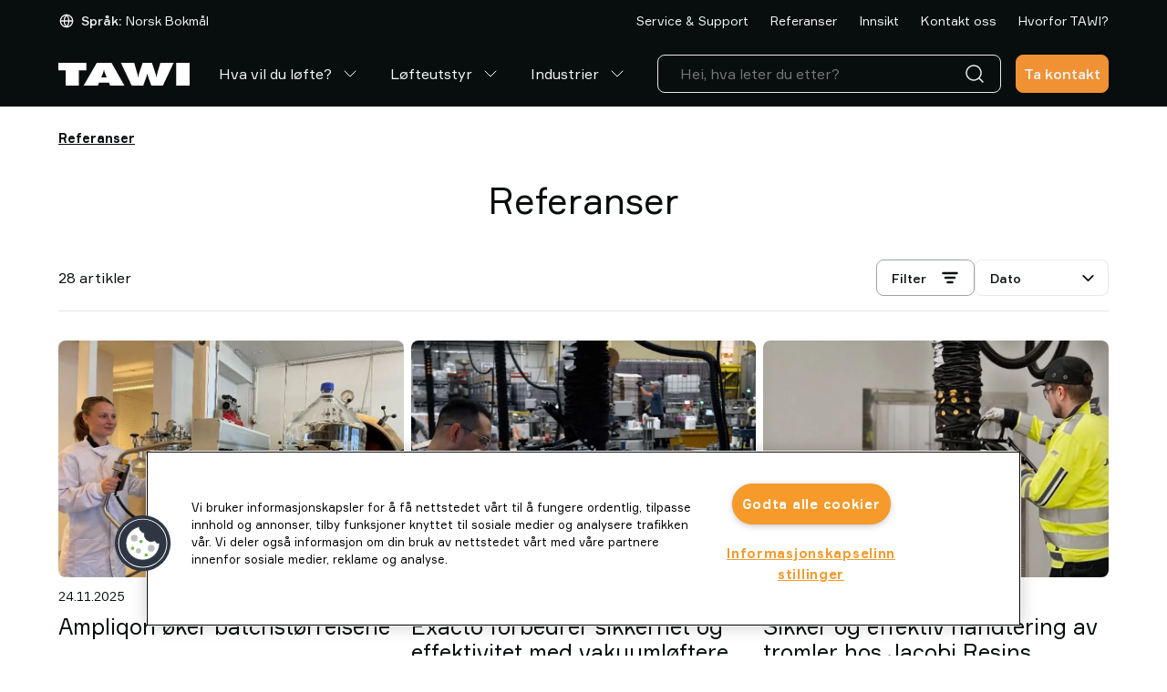

--- FILE ---
content_type: text/html; charset=utf-8
request_url: https://www.tawi.com/nb-no/referanser
body_size: 44820
content:
<!DOCTYPE html>
<html lang="no">
<head>
    <meta charset="utf-8" />
    <meta name="viewport" content="width=device-width, initial-scale=1.0">

        <script type="text/javascript">
            !function (a, b, c, d, e, f, g, h) {
            a.RaygunObject = e, a[e] = a[e] || function () {
            (a[e].o = a[e].o || []).push(arguments)
            }, f = b.createElement(c), g = b.getElementsByTagName(c)[0],
            f.async = 1, f.src = d, g.parentNode.insertBefore(f, g), h = a.onerror, a.onerror = function (b, c, d, f, g) {
            h && h(b, c, d, f, g), g || (g = new Error(b)), a[e].q = a[e].q || [], a[e].q.push({
            e: g
            })
            }
            }(window, document, "script", "//cdn.raygun.io/raygun4js/raygun.min.js", "rg4js");
        </script>
        <script type="text/javascript">
            rg4js('apiKey', 'x5aNIdDt0sEqQHgSu2b6Cg');
            rg4js('enableCrashReporting', true);
            rg4js('setVersion', '7.5.6');
            rg4js('options', {
                ignore3rdPartyErrors: true,
                ignoreAjaxError: true,
                ignoreAjaxAbort: true
            });
        </script>

    <link rel="icon" href="/favicon.ico" sizes="any">
    <link rel="icon" href="/icon.svg" type="image/svg+xml">
    <link rel="apple-touch-icon" href="/apple-touch-icon.png">
    <link rel="manifest" href="/manifest">

    <title>Referanser | TAWI</title><link rel="stylesheet" type="text/css" href="/assets/browser.bundle.fff5d4672dc1416e4878.css" />
<meta name="description" content="Vi ba noen av våre kunder om å dele sine erfaringer med å løfte på TAWI-måten. Her er hva de sa.

" data-dynamic="1" />
<meta name="robots" content="index,follow" data-dynamic="1" />
<meta property="og:type" content="website" data-dynamic="1" />
<meta property="og:title" content="Referanser | TAWI" data-dynamic="1" />
<meta property="og:description" content="Vi ba noen av våre kunder om å dele sine erfaringer med å løfte på TAWI-måten. Her er hva de sa.

" data-dynamic="1" />
<meta property="og:url" content="https://www.tawi.com/nb-no/referanser" data-dynamic="1" />

                <script>
                if (!('Promise' in window && Promise.prototype.finally)) {
                    document.write('<' + 'script src="/assets/polyfills.bundle.f72649156c9f28d0831d.js" onerror="window.rg4js&&window.rg4js(\'send\', new Error(\'Failed to load: /assets/polyfills.bundle.f72649156c9f28d0831d.js\'))"></' + 'script>');
                }
                </script>
                <script>
                window.scopeReady = new Promise(function (res, rej) { window.resolveScopeReady = res; window.rejectScopeReady = rej; });
                </script>
            <link rel="canonical" href="https://www.tawi.com/nb-no/referanser" id="link-canonical" />
<script src="/assets/browser.bundle.0c186af1ef7cbe639b28.js" integrity="sha384-0b1TT0EEC/wA5IBaUKB48hv82bNfECcUe+8GyLMOexe60HxLcyxdolMH3luSUWzR" crossorigin="anonymous" async></script>
<script src="/assets/vendor.bundle.0c280094ad956b61b9c4.js" integrity="sha384-85n5gMcoTB7t5cWKgl59m1IvPa7WB6HFAOG6k/iQWWmp2VwZb86sR3nOAyNayhOZ" crossorigin="anonymous" async></script>
<script src="/assets/nitro.bundle.529a73c5d98264a6f7ce.js" integrity="sha384-2CUfGwkJ0sC9HPBlKUxlhImm8LbeVWRgGnLX55ArAtMh/E2VXWUJI1QcreKdoxoB" crossorigin="anonymous" async></script>
<script src="/assets/glitz.bundle.defd6030d34b7df7c500.js" integrity="sha384-YpUwkMxEjDMQOPwerGr+GLbOxKButQlSOeF6TORUh4Ahh4J6h/3EZ8cpprBM8XJO" crossorigin="anonymous" async></script>
<script src="/assets/2333.bundle.2517672a4072cc63b9ae.js" integrity="sha384-9Pc0DpWq8SHmGvNwSYzTgNVmzY1NlCZ8Pv6mw24983HDWl9Xr75iNypnsBVGW9QQ" crossorigin="anonymous" async></script>
<link rel="stylesheet" type="text/css" href="/assets/browser.bundle.fff5d4672dc1416e4878.css" integrity="sha384-sBJeTS46LZlYzjIcW3ZhfCxsz2O2D7XXVVhF2K3D6I/n6ThQidZ0uIPcN8ksAyVh" crossorigin="anonymous" />
<link rel="preload" href="/assets/Formular-Regular.40387a885dc3011e5425.woff2" as="font" crossorigin="anonymous" />
<link rel="preload" href="/assets/Formular-Medium.8601cecc43972ce74013.woff2" as="font" crossorigin="anonymous" />
<link rel="preload" href="/assets/Formular-Bold.abc022197c343a5674dc.woff2" as="font" crossorigin="anonymous" />


                <link rel="alternate" hreflang="x-default" href="https://www.tawi.com/references">
                <link rel="alternate" hreflang="pt-br" href="https://www.tawi.com/pt-br/casos-de-sucesso">
                <link rel="alternate" hreflang="sv-se" href="https://www.tawi.com/sv-se/kund-case">
                <link rel="alternate" hreflang="en-us" href="https://www.tawi.com/en-us/case-studies">
                <link rel="alternate" hreflang="es-es" href="https://www.tawi.com/es-es/casos-de-exito">
                <link rel="alternate" hreflang="de-de" href="https://www.tawi.com/de-de/referenzen">
                <link rel="alternate" hreflang="fr-fr" href="https://www.tawi.com/fr-fr/references">
                <link rel="alternate" hreflang="it-it" href="https://www.tawi.com/it-it/storie-di-successo">
                <link rel="alternate" hreflang="zh-cn" href="https://www.tawi.com/zh-cn/case-studies">
                <link rel="alternate" hreflang="da-dk" href="https://www.tawi.com/da-dk/kundecases">
                <link rel="alternate" hreflang="fi-fi" href="https://www.tawi.com/fi-fi/suositukset">
                <link rel="alternate" hreflang="nl-nl" href="https://www.tawi.com/nl-nl/referenties">
                <link rel="alternate" hreflang="nb-no" href="https://www.tawi.com/nb-no/referanser">

    <style data-glitz>@keyframes a{0%{opacity:0;transform:translateX(300px)}100%{opacity:1;transform:translateX(0)}}.a{flex-direction:column;-webkit-box-orient:vertical;-webkit-box-direction:normal}.b{display:-webkit-box;display:-moz-box;display:-ms-flexbox;display:-webkit-flex;display:flex}.c{min-height:100svh}.d{z-index:8}.e{border-bottom-width:4px}.f{border-bottom-color:#cb3e2e}.g{border-top-width:4px}.h{border-top-color:#cb3e2e}.i{border-right-width:4px}.j{border-right-color:#cb3e2e}.k{border-left-width:4px}.l{border-left-color:#cb3e2e}.m{border-radius:0}.n{color:#cb3e2e}.o{background-color:#ffffff}.p{text-align:center}.q{right:0}.r{bottom:0}.s{left:0}.t{position:fixed}.u{border-bottom-style:solid}.v{border-top-style:solid}.w{border-right-style:solid}.x{border-left-style:solid}.y{font-size:14px}.z{padding-bottom:16px}.a0{padding-top:16px}.a1{padding-right:16px}.a2{padding-left:16px}.a5{pointer-events:none}.a6{opacity:0}.a9{transform:translate(0, -100%)}.aa{left:16px}.ab{top:0}.ac{position:absolute}.ah{cursor:pointer}.ai{background-color:transparent;background-color:initial}.aj{text-align:inherit}.ak{text-decoration:none}.al{color:inherit}.am{-webkit-user-select:none;-moz-user-select:none;-ms-user-select:none;user-select:none}.an{padding-bottom:0}.ao{padding-top:0}.ap{padding-right:0}.aq{padding-left:0}.ar{border-bottom-width:0}.as{border-top-width:0}.at{border-right-width:0}.au{border-left-width:0}.av{font-weight:inherit}.aw{font-variant:inherit}.ax{font-style:inherit}.ay{font-size:inherit}.az{font-family:inherit}.b0{position:-webkit-sticky;position:sticky}.b1{z-index:3}.b2{transition-timing-function:ease-out}.b3{transition-duration:200ms}.b4{transition-property:background-color;-webkit-transition-property:background-color;-moz-transition-property:background-color}.b5{border-bottom-color:transparent}.b6{border-bottom-width:1px}.b7{background-color:#080D0D}.b8{color:#f4f4f4}.b9{height:45px}.ba{justify-content:space-between;-webkit-box-pack:justify}.bb{flex-direction:row;-webkit-box-orient:horizontal;-webkit-box-direction:normal}.bc{align-items:center;-webkit-box-align:center}.bd{width:1152px}.be{max-width:calc(100vw - 48px)}.bf{margin-right:auto}.bg{margin-left:auto}.bh{flex-grow:0;-webkit-box-flex:0}.bi{flex-shrink:1}.bj{flex-basis:auto}.bk{font-weight:normal}.bl{white-space:nowrap}.bn{font-weight:500}.bo{border-radius:8px}.bp{justify-content:center;-webkit-box-pack:center}.bq{display:-webkit-inline-box;display:-moz-inline-box;display:-ms-inline-flexbox;display:-webkit-inline-flex;display:inline-flex}.br{transition-property:color, background-color, border-color;-webkit-transition-property:color, background-color, border-color;-moz-transition-property:color, background-color, border-color}.bs{text-transform:inherit}.bz{border-top-color:transparent}.c0{border-top-width:1px}.c1{border-right-color:transparent}.c2{border-right-width:1px}.c3{border-left-color:transparent}.c4{border-left-width:1px}.c5{background-color:transparent}.c6{height:40px}.c7{line-height:1.5}.c8{flex-shrink:0}.c9{height:16px}.ca{width:16px}.cb{margin-right:8px}.cc{display:inline-block}.cd{font-size:1.5em}.ce{margin-right:4px}.cf{text-transform:capitalize}.cg{justify-content:flex-end;-webkit-box-pack:end}.ci{margin-left:24px}.cm{text-decoration:inherit}.cn{width:100%}.co{max-width:100%}.cp{display:block}.cq{align-items:flex-start;-webkit-box-align:start}.cr{position:relative}.cs{flex-grow:1;-webkit-box-flex:1}.ct{height:70px}.cu{margin-left:16px}.cv{padding-bottom:8px}.cw{padding-top:8px}.de{overflow:hidden}.df{transition-property:color;-webkit-transition-property:color;-moz-transition-property:color}.dh{color:#ffffff}.di{stroke-width:1px}.dj{margin-left:8px}.dk{height:1em}.dl{width:1em}.dm{color:#2C2F31}.dn{border-bottom-color:#E9E9E9}.do{border-top-color:#E9E9E9}.dp{border-right-color:#E9E9E9}.dq{border-left-color:#E9E9E9}.dr{color:#E9E9E9}.ds{font-size:16px}.dt{cursor:-webkit-text;cursor:text}.du{padding-left:8px}.dv{height:unset}.dz{min-width:48px}.e6{border-bottom-color:#f09133}.e7{border-top-color:#f09133}.e8{border-right-color:#f09133}.e9{border-left-color:#f09133}.ea{background-color:#f09133}.ec{max-height:0}.ed{height:50px}.ee{min-height:40px}.ef{-webkit-overflow-scrolling:touch}.eg{overflow-x:auto}.eh{flex-wrap:wrap;-webkit-box-lines:multiple}.ei{margin-bottom:16px}.ej{margin-top:16px}.em{list-style:none}.en{margin-right:0}.eo{margin-left:0}.ep{text-decoration:underline}.eq{font-weight:700}.er{color:#080D0D}.es{margin-bottom:40px}.eu{font-size:24px}.ev{margin-bottom:24px}.ew{margin-top:24px}.ez{order:2}.f2{line-height:1}.f4{gap:8px}.f5{clip:rect(0 0 0 0)}.f6{-webkit-clip-path:inset(100%);clip-path:inset(100%)}.f7{margin-bottom:-1px}.f8{margin-top:-1px}.f9{margin-right:-1px}.fa{margin-left:-1px}.fb{height:1px}.fc{width:1px}.fd{border-bottom-color:#9da2a6}.fe{border-top-color:#9da2a6}.ff{border-right-color:#9da2a6}.fg{border-left-color:#9da2a6}.fh{height:auto}.fn{width:50%}.fp{margin-right:16px}.fq{height:20px}.fr{width:20px}.fv{padding-right:40px}.fw{min-width:100%}.fy{-webkit-appearance:none;-moz-appearance:none;appearance:none}.fz{right:12px}.g0{transition-property:transform;-webkit-transition-property:transform;-moz-transition-property:transform}.g1{transform:scaleY(1)}.g2{row-gap:16px}.g3{border-top-color:#E4E5E6}.g4{row-gap:8px}.g5{-webkit-column-gap:8px;column-gap:8px}.g6{margin-bottom:48px}.g7{order:3}.g8{grid-row-gap:48px}.g9{grid-column-gap:8px}.ga{grid-template-columns:repeat(3, minmax(0, 1fr));-ms-grid-columns:repeat(3, minmax(0, 1fr))}.gb{display:-ms-grid;display:grid}.gc{margin-bottom:8px}.gd{height:260px}.gg{color:#f09133}.gh{display:contents}.gi{object-fit:cover}.gj{height:100%}.gk{transition-timing-function:ease-in}.gl{transition-duration:300ms}.gm{transition-property:opacity;-webkit-transition-property:opacity;-moz-transition-property:opacity}.gn{font-size:12px}.gp{margin-top:8px}.gt{margin-bottom:0}.gu{margin-top:0}.gx{overflow-anchor:none}.gy{order:4}.gz{padding-bottom:12px}.h0{padding-top:12px}.h1{padding-right:32px}.h2{padding-left:32px}.h3{height:48px}.h4{transform:scale(1)}.h5{opacity:1}.h6{transition-property:opacity, transform;-webkit-transition-property:opacity, transform;-moz-transition-property:opacity, transform}.h7{-webkit-line-clamp:1}.h8{-webkit-box-orient:vertical}.h9{text-overflow:ellipsis}.ha{background-color:#F9F9F9}.hb{max-width:calc(100% + 16px)}.hc{width:calc(100% + 16px)}.hd{margin-left:-16px}.he{opacity:0.3}.hf{width:calc(50% - 16px)}.hg{margin-bottom:32px}.hh{transition-property:background, box-shadow;-webkit-transition-property:background, box-shadow;-moz-transition-property:background, box-shadow}.hi{background-color:#E4E5E6}.hj{min-height:0}.hk{right:16px}.hl{top:16px}.hm{width:0}.hn{padding-right:8px}.ho{justify-content:flex-start;-webkit-box-pack:start}.hp{line-height:1.2}.hq{min-height:78px}.hr{max-width:unset}.hs{min-width:170px}.hz{border-bottom-color:#f4f4f4}.i0{border-top-color:#f4f4f4}.i1{border-right-color:#f4f4f4}.i2{border-left-color:#f4f4f4}.i3{color:#c0c0c0}.i4{background-color:#f4f4f4}.i5{padding-right:48px}.i6{padding-left:48px}.i7{padding-bottom:24px}.i8{flex-basis:0}.ia{padding-bottom:4px}.ib{padding-top:4px}.id{align-items:flex-end;-webkit-box-align:end}.ie{width:32px}.if{height:32px}.ig{align-self:center;-ms-grid-row-align:center}.ij{height:-webkit-fit-content;height:-moz-fit-content;height:fit-content}.ik{color:#9da2a6}.il{z-index:6}.im{transform:translateX(-50%)}.in{left:50%}.io{background-size:50%}.ip{background-repeat:no-repeat}.iq{background-position:center center}.ir{background-image:url([data-uri])}.is{height:60px}.it{width:60px}.iu{right:10px}.iv{bottom:10px}.iw{animation-fill-mode:forwards}.ix{animation-delay:2000ms}.iy{animation-timing-function:ease-out}.iz{animation-duration:800ms}.j0{animation-name:a}.j1{border-radius:100%}.j2{min-width:40px}.a3:focus{pointer-events:none}.a4:focus{opacity:0}.a7:focus{z-index:5}.a8:focus{transform:translate(0, 0)}.ae:focus{outline-color:#fcbe00;outline-color:-webkit-focus-ring-color}.af:focus{outline-style:solid}.ag:focus{outline-width:0}.fx:focus{outline-style:none}.bm:disabled{cursor:default}.ch:hover{text-decoration:underline}.cl:hover{color:inherit}.d0:hover{color:#f09133}.dg:hover{text-decoration:inherit}.eb:hover{text-decoration:none}.gf:hover{color:#e88228}.gs:hover{color:#f3a75c}.cj:active{text-decoration:inherit}.ck:active{color:inherit}.ge:active{color:#e88228}.gq:active{text-decoration:underline}.gr:active{color:#f3a75c}.cx:hover::after{border-bottom-color:#f09133}.cy:hover::after{transform:translateX(0)}.cz:hover::after{opacity:1}.d1::after{transition-timing-function:ease-out}.d2::after{transition-duration:200ms}.d3::after{transition-property:opacity, transform;-webkit-transition-property:opacity, transform;-moz-transition-property:opacity, transform}.d4::after{transform:translateX(-100%)}.d5::after{opacity:0}.d6::after{border-bottom-color:transparent}.d7::after{border-bottom-style:solid}.d8::after{border-bottom-width:2px}.d9::after{width:100%}.da::after{bottom:0}.db::after{right:0}.dc::after{position:absolute}.dd::after{content:""}.ek:empty:before{white-space:pre}.el:empty:before{content:" "}.fs:focus-within{outline-color:currentcolor;outline-color:-webkit-focus-ring-color}.ft:focus-within{outline-style:solid}.fu:focus-within{outline-width:0}.i9:not(:last-child){margin-right:32px}.ih:last-child{padding-right:0}.ii:last-child{padding-bottom:0}</style><style data-glitz media="(hover: hover)">.bt:hover{border-bottom-color:transparent}.bu:hover{border-top-color:transparent}.bv:hover{border-right-color:transparent}.bw:hover{border-left-color:transparent}.bx:hover{background-color:transparent}.by:hover{color:inherit}.e0:hover{border-bottom-color:#f3a75c}.e1:hover{border-top-color:#f3a75c}.e2:hover{border-right-color:#f3a75c}.e3:hover{border-left-color:#f3a75c}.e4:hover{background-color:#f3a75c}.e5:hover{color:#f4f4f4}.fi:hover{border-bottom-color:#9da2a6}.fj:hover{border-top-color:#9da2a6}.fk:hover{border-right-color:#9da2a6}.fl:hover{border-left-color:#9da2a6}.ht:hover{border-bottom-color:#f4f4f4}.hu:hover{border-top-color:#f4f4f4}.hv:hover{border-right-color:#f4f4f4}.hw:hover{border-left-color:#f4f4f4}.hx:hover{background-color:#f4f4f4}.hy:hover{color:#c0c0c0}.ic:hover{color:#e88228}</style><style data-glitz media="(min-width: 768px)">.et{font-size:40px}.ex{flex-direction:row;-webkit-box-orient:horizontal;-webkit-box-direction:normal}.ey{align-items:center;-webkit-box-align:center}.f0{font-size:16px}.f1{margin-bottom:0}.f3{justify-content:flex-end;-webkit-box-pack:end}.fm{width:auto}.fo{font-size:14px}.go{font-size:24px}.gv{margin-bottom:24px}.gw{margin-top:24px}</style><style data-glitz media="(min-width: 1024px)">.dw{flex-direction:column;-webkit-box-orient:vertical;-webkit-box-direction:normal}.dx{padding-right:8px}.dy{padding-left:8px}</style>
<!-- Cookielaw -->
<script src="https://cdn.cookielaw.org/scripttemplates/otSDKStub.js"  type="text/javascript" charset="UTF-8" data-domain-script="01957f6c-ba40-7809-867e-52a8818f45d3" ></script>
<script type="text/javascript">
function OptanonWrapper() { }
</script>
<!-- End Cookielaw -->

<!-- Google Tag Manager --> 
<script>(function(w,d,s,l,i){w[l]=w[l]||[];w[l].push({'gtm.start':
new Date().getTime(),event:'gtm.js'});var f=d.getElementsByTagName(s)[0],
j=d.createElement(s),dl=l!='dataLayer'?'&l='+l:'';j.async=true;j.src=
'https://www.googletagmanager.com/gtm.js?id='+i+dl;f.parentNode.insertBefore(j,f);
})(window,document,'script','dataLayer','GTM-TZLQPL39');</script>
<!-- End Google Tag Manager -->

<script>
  window.dataLayer = window.dataLayer || [];
  function gtag(){dataLayer.push(arguments);}
  gtag('js', new Date());

  gtag('config', 'AW-11474037255');
</script>
    <style>
        *,
        *::before,
        *::after {
            box-sizing: border-box;
        }

        body {
            margin: 0;
        }
    </style>
</head>
<body class="tawi-site">
<!-- Google Tag Manager (noscript) -->
<noscript><iframe src="https://www.googletagmanager.com/ns.html?id=GTM-TZLQPL39"
height="0" width="0" style="display:none;visibility:hidden"></iframe></noscript>
<!-- End Google Tag Manager (noscript) -->

    <div id="container"><div class="a b c"><noscript class="d e f g h i j k l m n o p q r s t u v w x y z a0 a1 a2">Det ser ut til at nettleseren din ikke støtter JavaScript, eller at du har slått av JavaScript. JavaScript er nødvendig for å gi deg den beste opplevelsen.</noscript><button type="button" class="a3 a4 a5 a6 a7 a8 a9 aa ab ac ae af ag ah ai aj ak al am an ao ap aq ar as at au av aw ax ay az">Hopp til innhold</button><header class="ab b0 b1 b2 b3 b4"><div><div class="b5 u b6 b7 b8"><div class="b9 ba bb bc b bd be bf bg"><div class="bh bi bj"><div class="bk y b8 bc b bl an ao ap aq az"><button aria-expanded="false" type="button" class="bl an ao ap aq ay az ae af ag bm bn bo bp bc bq b2 b3 br bs bt bu bv bw bx by u b5 b6 v bz c0 w c1 c2 x c3 c4 al c5 c6 c7 ah aj ak am aw ax"><svg xmlns="http://www.w3.org/2000/svg" width="1em" height="1em" viewBox="0 0 24 24" fill="none" stroke="currentColor" stroke-width="2" stroke-linecap="round" stroke-linejoin="round" alt="" class="c8 c9 ca cb cc cd"><circle cx="12" cy="12" r="10"></circle><line x1="2" y1="12" x2="22" y2="12"></line><path d="M12 2a15.3 15.3 0 0 1 4 10 15.3 15.3 0 0 1-4 10 15.3 15.3 0 0 1-4-10 15.3 15.3 0 0 1 4-10z"></path></svg><span class="bl an ao ap aq ay az"><span class="bn ce cf">Språk:</span><span class="bk ce cf">Norsk bokmål</span></span></button></div></div><div class="bj c8 bh"></div><nav class="cg b bh bi bj"><a target="_self" class="bk y ch ci cj ck cl cm al ae af ag" data-scope-link="true" href="/nb-no/service--support">Service &amp; Support</a><a target="_self" class="bk y ch ci cj ck cl cm al ae af ag" data-scope-link="true" href="/nb-no/referanser">Referanser</a><a target="_self" class="bk y ch ci cj ck cl cm al ae af ag" data-scope-link="true" href="/nb-no/lofte-innsikt">Innsikt</a><a target="_self" class="bk y ch ci cj ck cl cm al ae af ag" data-scope-link="true" href="/nb-no/kontakt-oss">Kontakt oss</a><a target="_self" class="bk y ch ci cj ck cl cm al ae af ag" data-scope-link="true" href="/nb-no/hvorfor-tawi">Hvorfor TAWI?</a></nav></div></div><div class="b7 b5 u b6 b8 cn co bf bg cp"><div class="an cq a b cr bd be bf bg"><div class="bj c8 cs ct cn ba bb bc b"><div class="bc b"><a aria-label="Gå til startside" class="ae af ag" data-scope-link="true" href="/nb-NO"><svg xmlns="http://www.w3.org/2000/svg" fill="none" viewBox="0 0 144 25" height="25" class="cp"><path fill="#fff" d="M22.608 25V8.18h8.088V0H0v8.18h8.088V25zm25.65-11.92q.91-2.152 1.241-3.312.334-1.16.412-2.185h.249c.052.683.196 1.41.412 2.185q.332 1.16 1.242 3.313l1.242 2.834h-6.048l1.243-2.834h.006ZM43.34 25l1.242-3.142H55.54L56.84 25h15.627L58.332 0H42.157l-14.41 25h15.6zm54.474-12.654c.06.82.36 1.994.91 3.516q.134.392.222.617L101.98 25h12.671l11.821-25h-14.58l-3.178 11.014a28 28 0 0 0-.634 2.657q-.225 1.2-.275 2.263h-.333c-.039-.977-.32-2.283-.856-3.91a15 15 0 0 1-.112-.34L102.667 0H92.421l-3.837 11.664a3 3 0 0 0-.111.36c-.537 1.614-.818 2.92-.857 3.91h-.333a19 19 0 0 0-.275-2.263q-.224-1.2-.634-2.657L83.209 0H68.636L80.45 25h12.671l3.04-8.521c.053-.151.131-.348.223-.597q.831-2.304.908-3.536h.523ZM144 0h-14.769v25H144z"></path></svg></a><nav aria-label="main menu" class="cu bf bc b c6"><a id="menu-nb-no/hva-vil-du-lofte" aria-expanded="false" class="bl cv cw az ay bk cx cy cz d0 d1 d2 d3 d4 d5 d6 d7 d8 d9 da db dc dd de cr a1 a2 bc b b2 b3 df cj ck dg cm al ae af ag" data-scope-link="true" href="/nb-no/hva-vil-du-lofte">Hva vil du løfte?<svg xmlns="http://www.w3.org/2000/svg" width="1em" height="1em" viewBox="0 0 24 24" fill="none" stroke="currentColor" stroke-width="2" stroke-linecap="round" stroke-linejoin="round" alt="" class="dh di dj cd dk dl bq"><polyline points="6 9 12 15 18 9"></polyline></svg></a><a id="menu-nb-no/lofteutstyr" aria-expanded="false" class="bl cv cw az ay bk cx cy cz d0 d1 d2 d3 d4 d5 d6 d7 d8 d9 da db dc dd de cr a1 a2 bc b b2 b3 df cj ck dg cm al ae af ag" data-scope-link="true" href="/nb-no/lofteutstyr">Løfteutstyr<svg xmlns="http://www.w3.org/2000/svg" width="1em" height="1em" viewBox="0 0 24 24" fill="none" stroke="currentColor" stroke-width="2" stroke-linecap="round" stroke-linejoin="round" alt="" class="dh di dj cd dk dl bq"><polyline points="6 9 12 15 18 9"></polyline></svg></a><a id="menu-nb-no/industrier" aria-expanded="false" class="bl cv cw az ay bk cx cy cz d0 d1 d2 d3 d4 d5 d6 d7 d8 d9 da db dc dd de cr a1 a2 bc b b2 b3 df cj ck dg cm al ae af ag" data-scope-link="true" href="/nb-no/industrier">Industrier<svg xmlns="http://www.w3.org/2000/svg" width="1em" height="1em" viewBox="0 0 24 24" fill="none" stroke="currentColor" stroke-width="2" stroke-linecap="round" stroke-linejoin="round" alt="" class="dh di dj cd dk dl bq"><polyline points="6 9 12 15 18 9"></polyline></svg></a></nav></div><nav class="cn cg b"><div class="cu bj bi cs dm cn cr"><div><form action="/nb-no/sok" class="co cr"><div class="bo u b6 dn v c0 do w c2 dp x c4 dq dr c5 bc b"><input type="search" name="q" autoComplete="off" value="" placeholder="Hei, hva leter du etter?" class="ds cv cw a1 a2 c6 c7 dj c5 dt ag al ar as at au cn ae af b2 b3 df"/><button aria-label="Søk" type="submit" class="du ds cv cw a1 c6 c7 ae af ag ah ai aj ak al am ar as at au av aw ax az"><svg xmlns="http://www.w3.org/2000/svg" width="1em" height="1em" alt="" class="cp cd dk dl"><path fill="currentColor" d="M11 2.25a8.75 8.75 0 0 1 6.695 14.384l3.835 3.836a.75.75 0 0 1-1.06 1.06l-3.836-3.835A8.75 8.75 0 1 1 11 2.25m0 1.5a7.25 7.25 0 1 0 5.05 12.452 1 1 0 0 1 .07-.082l.084-.073.078-.08A7.25 7.25 0 0 0 11 3.75"></path></svg></button></div></form></div></div><a class="dv bj c8 cs cu dw dx dy an ao ap aq a cr az dz ds c7 ae af ag bm bn bo bp bc bq b2 b3 br bs e0 e1 e2 e3 e4 e5 u e6 b6 v e7 c0 w e8 c2 x e9 c4 b8 ea eb cj ck cl cm" data-scope-link="true" href="/nb-no/referanser#form">Ta kontakt</a></nav></div></div></div></div></header><div class=""></div><div class="cs b"><span class="ec ed a5 cp cn s ab ac"></span><main class="cn co bf bg cp"><nav class="bd be bf bg cp"><ul class="ee ef bl eg eh y ei ej ek el b em an ao ap aq en eo"><li class="ep eq er cv cw cc"><span>Referanser</span></li></ul></nav><div class="bd be bf bg cp"><div class="cn"></div><div class="cn"><section><div class="es"><h1 class="p et eu ev ew az bk"><div>Referanser</div></h1></div><div class="ex ey ei ez a b cn co bf bg"><span class="f0 f1 y az f2 ei c8 bk">28 artikler</span><div class="ex f3 bb f4 b cn"><label for="productlist-sorting-dropdown" class="de f5 f6 ar as at au an ao ap aq f7 f8 f9 fa fb fc ac">Velg sortering</label><button type="button" class="fd fe ff fg an ao bn ee fh fi fj fk fl bx fm fn fo y az ae af ag bm bo bp bc bq b2 b3 br bs by u b6 v c0 w c2 x c4 al c5 a1 a2 c7 ah aj ak am aw ax"><span class="fp">Filter</span><svg xmlns="http://www.w3.org/2000/svg" fill="none" viewBox="0 0 16 16" width="1em" height="1em" alt="" class="er fq fr cd bq"><path stroke="currentColor" stroke-linecap="round" stroke-linejoin="round" stroke-width="2" d="M10 12H6m6-4H4m10-4H2"></path></svg></button><div class="an ao bn fm fn fo y az fs ft fu cr c5 er"><div class="cn cr bq bc"><select id="contentlist-sorting-dropdown" aria-label="Relevantitet" data-test-id="contentlist-sorting-dropdown" class="an ao ee bn y fh bo u dn b6 v do c0 w dp c2 x dq c4 er o az fv a2 c7 fw fx ag aw ax fy"><option value="PageRelevance" class="c5 er">Relevantitet</option><option selected="" value="Date" class="c5 er">Dato</option></select><div class="er o a5 fz ac b2 b3 g0 g1"><svg xmlns="http://www.w3.org/2000/svg" width="1em" height="1em" viewBox="0 0 24 24" fill="none" stroke="currentColor" stroke-width="2" stroke-linecap="round" stroke-linejoin="round" alt="" class="cd dk bq"><polyline points="6 9 12 15 18 9"></polyline></svg></div></div></div></div></div><div class="g2 g3 v c0 z a0 ex bc a b"><div class="g4 g5 cn eh b"></div></div><div class="a b g6 cn co bf bg"><div class="g7 cn co bf bg cp"><div class="g6 g8 g9 ga gb"><div class="b5 u b6 an a b"><a aria-label="Ampliqon øker batchstørrelsene" class="gc cn gd c8 ge gf ep gg ae af ag" data-scope-link="true" href="/nb-no/referanser/ampliqon-oker-batchstorrelsene"><picture class="gh"><source srcSet="https://www.tawi.com/cdn-cgi/image/quality=60,width=200,format=auto/globalassets/tawi/case-studies/ampliqon_lifting-trolley_lifting-heavy-bottles_casestudy.jpg?ref=96D5FBDFAD 300w, https://www.tawi.com/cdn-cgi/image/quality=60,width=488,format=auto/globalassets/tawi/case-studies/ampliqon_lifting-trolley_lifting-heavy-bottles_casestudy.jpg?ref=96D5FBDFAD 732w, https://www.tawi.com/cdn-cgi/image/quality=60,width=832,format=auto/globalassets/tawi/case-studies/ampliqon_lifting-trolley_lifting-heavy-bottles_casestudy.jpg?ref=96D5FBDFAD 1248w, https://www.tawi.com/cdn-cgi/image/quality=60,width=1264,format=auto/globalassets/tawi/case-studies/ampliqon_lifting-trolley_lifting-heavy-bottles_casestudy.jpg?ref=96D5FBDFAD 1896w, https://www.tawi.com/cdn-cgi/image/quality=60,width=1696,format=auto/globalassets/tawi/case-studies/ampliqon_lifting-trolley_lifting-heavy-bottles_casestudy.jpg?ref=96D5FBDFAD 2544w, https://www.tawi.com/cdn-cgi/image/quality=60,width=2560,format=auto/globalassets/tawi/case-studies/ampliqon_lifting-trolley_lifting-heavy-bottles_casestudy.jpg?ref=96D5FBDFAD 3840w" sizes="(max-width: 1152px) calc((100vw - 24px) * 1 - 0px),
    1152px" media="(min-device-pixel-ratio: 3), (-webkit-min-device-pixel-ratio: 3), (min-resolution: 288dpi)"/><source srcSet="https://www.tawi.com/cdn-cgi/image/quality=60,width=200,format=auto/globalassets/tawi/case-studies/ampliqon_lifting-trolley_lifting-heavy-bottles_casestudy.jpg?ref=96D5FBDFAD 200w, https://www.tawi.com/cdn-cgi/image/quality=60,width=488,format=auto/globalassets/tawi/case-studies/ampliqon_lifting-trolley_lifting-heavy-bottles_casestudy.jpg?ref=96D5FBDFAD 488w, https://www.tawi.com/cdn-cgi/image/quality=60,width=832,format=auto/globalassets/tawi/case-studies/ampliqon_lifting-trolley_lifting-heavy-bottles_casestudy.jpg?ref=96D5FBDFAD 832w, https://www.tawi.com/cdn-cgi/image/quality=60,width=1264,format=auto/globalassets/tawi/case-studies/ampliqon_lifting-trolley_lifting-heavy-bottles_casestudy.jpg?ref=96D5FBDFAD 1264w, https://www.tawi.com/cdn-cgi/image/quality=60,width=1696,format=auto/globalassets/tawi/case-studies/ampliqon_lifting-trolley_lifting-heavy-bottles_casestudy.jpg?ref=96D5FBDFAD 1696w, https://www.tawi.com/cdn-cgi/image/quality=60,width=2560,format=auto/globalassets/tawi/case-studies/ampliqon_lifting-trolley_lifting-heavy-bottles_casestudy.jpg?ref=96D5FBDFAD 2560w" sizes="(max-width: 1152px) calc((100vw - 24px) * 1 - 0px),
    1152px" media="(min-device-pixel-ratio: 2), (-webkit-min-device-pixel-ratio: 2), (min-resolution: 192dpi)"/><source srcSet="https://www.tawi.com/cdn-cgi/image/quality=80,width=100,format=auto/globalassets/tawi/case-studies/ampliqon_lifting-trolley_lifting-heavy-bottles_casestudy.jpg?ref=96D5FBDFAD 100w, https://www.tawi.com/cdn-cgi/image/quality=80,width=244,format=auto/globalassets/tawi/case-studies/ampliqon_lifting-trolley_lifting-heavy-bottles_casestudy.jpg?ref=96D5FBDFAD 244w, https://www.tawi.com/cdn-cgi/image/quality=80,width=416,format=auto/globalassets/tawi/case-studies/ampliqon_lifting-trolley_lifting-heavy-bottles_casestudy.jpg?ref=96D5FBDFAD 416w, https://www.tawi.com/cdn-cgi/image/quality=80,width=632,format=auto/globalassets/tawi/case-studies/ampliqon_lifting-trolley_lifting-heavy-bottles_casestudy.jpg?ref=96D5FBDFAD 632w, https://www.tawi.com/cdn-cgi/image/quality=80,width=848,format=auto/globalassets/tawi/case-studies/ampliqon_lifting-trolley_lifting-heavy-bottles_casestudy.jpg?ref=96D5FBDFAD 848w, https://www.tawi.com/cdn-cgi/image/quality=80,width=1280,format=auto/globalassets/tawi/case-studies/ampliqon_lifting-trolley_lifting-heavy-bottles_casestudy.jpg?ref=96D5FBDFAD 1280w, https://www.tawi.com/cdn-cgi/image/quality=80,width=1920,format=auto/globalassets/tawi/case-studies/ampliqon_lifting-trolley_lifting-heavy-bottles_casestudy.jpg?ref=96D5FBDFAD 1920w" sizes="(max-width: 1152px) calc((100vw - 24px) * 1 - 0px),
    1152px"/><img loading="lazy" src="https://www.tawi.com/cdn-cgi/image/width=1152,format=auto/globalassets/tawi/case-studies/ampliqon_lifting-trolley_lifting-heavy-bottles_casestudy.jpg?ref=96D5FBDFAD" alt="Kvinne i farmasøytisk produksjon bruker TAWI løftevogn til å håndtere store flasker" class="bo gi cn gj a6 gk gl gm co"/></picture></a><div class="eo"><span class="fo gn az">24.11.2025</span><h2 class="go y gc gp az bk"><a class="gq gr ch gs cm al ae af ag" data-scope-link="true" href="/nb-no/referanser/ampliqon-oker-batchstorrelsene">Ampliqon øker batchstørrelsene</a></h2><p class="y gt gu gv gw">Da den danske bioteknologiprodusenten Ampliqon trengte en måte å håndtere større flasker på en sikker måte i et trangt produksjonsrom, henvendte de seg til TAWI. Med en mobil elektrisk løfter og en tilpasset gripeløsning kan selskapet nå laste, løfte og blande tunge flasker uanstrengt, samtidig som de beskytter de ansatte mot belastning.</p></div></div><div class="b5 u b6 an a b"><a aria-label="Exacto forbedrer sikkerhet og effektivitet med vakuumløftere fra TAWI" class="gc cn gd c8 ge gf ep gg ae af ag" data-scope-link="true" href="/nb-no/referanser/forbedret-sikkerhet--exacto"><picture class="gh"><source srcSet="https://www.tawi.com/cdn-cgi/image/quality=60,width=200,format=auto/globalassets/tawi/case-studies/exacto-using-vacuum-lifters-for-palletising_case-study.jpg?ref=C503A1C3A6 300w, https://www.tawi.com/cdn-cgi/image/quality=60,width=488,format=auto/globalassets/tawi/case-studies/exacto-using-vacuum-lifters-for-palletising_case-study.jpg?ref=C503A1C3A6 732w, https://www.tawi.com/cdn-cgi/image/quality=60,width=832,format=auto/globalassets/tawi/case-studies/exacto-using-vacuum-lifters-for-palletising_case-study.jpg?ref=C503A1C3A6 1248w, https://www.tawi.com/cdn-cgi/image/quality=60,width=1264,format=auto/globalassets/tawi/case-studies/exacto-using-vacuum-lifters-for-palletising_case-study.jpg?ref=C503A1C3A6 1896w, https://www.tawi.com/cdn-cgi/image/quality=60,width=1696,format=auto/globalassets/tawi/case-studies/exacto-using-vacuum-lifters-for-palletising_case-study.jpg?ref=C503A1C3A6 2544w, https://www.tawi.com/cdn-cgi/image/quality=60,width=2560,format=auto/globalassets/tawi/case-studies/exacto-using-vacuum-lifters-for-palletising_case-study.jpg?ref=C503A1C3A6 3840w" sizes="(max-width: 1152px) calc((100vw - 24px) * 1 - 0px),
    1152px" media="(min-device-pixel-ratio: 3), (-webkit-min-device-pixel-ratio: 3), (min-resolution: 288dpi)"/><source srcSet="https://www.tawi.com/cdn-cgi/image/quality=60,width=200,format=auto/globalassets/tawi/case-studies/exacto-using-vacuum-lifters-for-palletising_case-study.jpg?ref=C503A1C3A6 200w, https://www.tawi.com/cdn-cgi/image/quality=60,width=488,format=auto/globalassets/tawi/case-studies/exacto-using-vacuum-lifters-for-palletising_case-study.jpg?ref=C503A1C3A6 488w, https://www.tawi.com/cdn-cgi/image/quality=60,width=832,format=auto/globalassets/tawi/case-studies/exacto-using-vacuum-lifters-for-palletising_case-study.jpg?ref=C503A1C3A6 832w, https://www.tawi.com/cdn-cgi/image/quality=60,width=1264,format=auto/globalassets/tawi/case-studies/exacto-using-vacuum-lifters-for-palletising_case-study.jpg?ref=C503A1C3A6 1264w, https://www.tawi.com/cdn-cgi/image/quality=60,width=1696,format=auto/globalassets/tawi/case-studies/exacto-using-vacuum-lifters-for-palletising_case-study.jpg?ref=C503A1C3A6 1696w, https://www.tawi.com/cdn-cgi/image/quality=60,width=2560,format=auto/globalassets/tawi/case-studies/exacto-using-vacuum-lifters-for-palletising_case-study.jpg?ref=C503A1C3A6 2560w" sizes="(max-width: 1152px) calc((100vw - 24px) * 1 - 0px),
    1152px" media="(min-device-pixel-ratio: 2), (-webkit-min-device-pixel-ratio: 2), (min-resolution: 192dpi)"/><source srcSet="https://www.tawi.com/cdn-cgi/image/quality=80,width=100,format=auto/globalassets/tawi/case-studies/exacto-using-vacuum-lifters-for-palletising_case-study.jpg?ref=C503A1C3A6 100w, https://www.tawi.com/cdn-cgi/image/quality=80,width=244,format=auto/globalassets/tawi/case-studies/exacto-using-vacuum-lifters-for-palletising_case-study.jpg?ref=C503A1C3A6 244w, https://www.tawi.com/cdn-cgi/image/quality=80,width=416,format=auto/globalassets/tawi/case-studies/exacto-using-vacuum-lifters-for-palletising_case-study.jpg?ref=C503A1C3A6 416w, https://www.tawi.com/cdn-cgi/image/quality=80,width=632,format=auto/globalassets/tawi/case-studies/exacto-using-vacuum-lifters-for-palletising_case-study.jpg?ref=C503A1C3A6 632w, https://www.tawi.com/cdn-cgi/image/quality=80,width=848,format=auto/globalassets/tawi/case-studies/exacto-using-vacuum-lifters-for-palletising_case-study.jpg?ref=C503A1C3A6 848w, https://www.tawi.com/cdn-cgi/image/quality=80,width=1280,format=auto/globalassets/tawi/case-studies/exacto-using-vacuum-lifters-for-palletising_case-study.jpg?ref=C503A1C3A6 1280w, https://www.tawi.com/cdn-cgi/image/quality=80,width=1920,format=auto/globalassets/tawi/case-studies/exacto-using-vacuum-lifters-for-palletising_case-study.jpg?ref=C503A1C3A6 1920w" sizes="(max-width: 1152px) calc((100vw - 24px) * 1 - 0px),
    1152px"/><img loading="lazy" src="https://www.tawi.com/cdn-cgi/image/width=1152,format=auto/globalassets/tawi/case-studies/exacto-using-vacuum-lifters-for-palletising_case-study.jpg?ref=C503A1C3A6" alt="Arbeidere hos Exacto bruker vakuumløftere til å palletere emballasje på slutten av produksjonslinjen" class="bo gi cn gj a6 gk gl gm co"/></picture></a><div class="eo"><span class="fo gn az">03.11.2025</span><h2 class="go y gc gp az bk"><a class="gq gr ch gs cm al ae af ag" data-scope-link="true" href="/nb-no/referanser/forbedret-sikkerhet--exacto">Exacto forbedrer sikkerhet og effektivitet med vakuumløftere fra TAWI</a></h2><p class="y gt gu gv gw">Exacto, en produsent av produkter i landbruksindustrien, lette etter en måte å beskytte ansatte mot å løfte tusenvis av kilo med esker hver dag.</p></div></div><div class="b5 u b6 an a b"><a aria-label="Sikker og effektiv håndtering av tromler hos Jacobi Resins" class="gc cn gd c8 ge gf ep gg ae af ag" data-scope-link="true" href="/nb-no/referanser/jacobi-resins--sikker-og-effektiv-handtering"><picture class="gh"><source srcSet="https://www.tawi.com/cdn-cgi/image/quality=60,width=200,format=auto/contentassets/17e291b1cdd948e687767e27cb8ad718/tawi-vacuum-lifter_drum-handling_jacobi-resins_casestudy.jpg?ref=7E7720BC52 300w, https://www.tawi.com/cdn-cgi/image/quality=60,width=488,format=auto/contentassets/17e291b1cdd948e687767e27cb8ad718/tawi-vacuum-lifter_drum-handling_jacobi-resins_casestudy.jpg?ref=7E7720BC52 732w, https://www.tawi.com/cdn-cgi/image/quality=60,width=832,format=auto/contentassets/17e291b1cdd948e687767e27cb8ad718/tawi-vacuum-lifter_drum-handling_jacobi-resins_casestudy.jpg?ref=7E7720BC52 1248w, https://www.tawi.com/cdn-cgi/image/quality=60,width=1264,format=auto/contentassets/17e291b1cdd948e687767e27cb8ad718/tawi-vacuum-lifter_drum-handling_jacobi-resins_casestudy.jpg?ref=7E7720BC52 1896w, https://www.tawi.com/cdn-cgi/image/quality=60,width=1696,format=auto/contentassets/17e291b1cdd948e687767e27cb8ad718/tawi-vacuum-lifter_drum-handling_jacobi-resins_casestudy.jpg?ref=7E7720BC52 2544w, https://www.tawi.com/cdn-cgi/image/quality=60,width=2560,format=auto/contentassets/17e291b1cdd948e687767e27cb8ad718/tawi-vacuum-lifter_drum-handling_jacobi-resins_casestudy.jpg?ref=7E7720BC52 3840w" sizes="(max-width: 1152px) calc((100vw - 24px) * 1 - 0px),
    1152px" media="(min-device-pixel-ratio: 3), (-webkit-min-device-pixel-ratio: 3), (min-resolution: 288dpi)"/><source srcSet="https://www.tawi.com/cdn-cgi/image/quality=60,width=200,format=auto/contentassets/17e291b1cdd948e687767e27cb8ad718/tawi-vacuum-lifter_drum-handling_jacobi-resins_casestudy.jpg?ref=7E7720BC52 200w, https://www.tawi.com/cdn-cgi/image/quality=60,width=488,format=auto/contentassets/17e291b1cdd948e687767e27cb8ad718/tawi-vacuum-lifter_drum-handling_jacobi-resins_casestudy.jpg?ref=7E7720BC52 488w, https://www.tawi.com/cdn-cgi/image/quality=60,width=832,format=auto/contentassets/17e291b1cdd948e687767e27cb8ad718/tawi-vacuum-lifter_drum-handling_jacobi-resins_casestudy.jpg?ref=7E7720BC52 832w, https://www.tawi.com/cdn-cgi/image/quality=60,width=1264,format=auto/contentassets/17e291b1cdd948e687767e27cb8ad718/tawi-vacuum-lifter_drum-handling_jacobi-resins_casestudy.jpg?ref=7E7720BC52 1264w, https://www.tawi.com/cdn-cgi/image/quality=60,width=1696,format=auto/contentassets/17e291b1cdd948e687767e27cb8ad718/tawi-vacuum-lifter_drum-handling_jacobi-resins_casestudy.jpg?ref=7E7720BC52 1696w, https://www.tawi.com/cdn-cgi/image/quality=60,width=2560,format=auto/contentassets/17e291b1cdd948e687767e27cb8ad718/tawi-vacuum-lifter_drum-handling_jacobi-resins_casestudy.jpg?ref=7E7720BC52 2560w" sizes="(max-width: 1152px) calc((100vw - 24px) * 1 - 0px),
    1152px" media="(min-device-pixel-ratio: 2), (-webkit-min-device-pixel-ratio: 2), (min-resolution: 192dpi)"/><source srcSet="https://www.tawi.com/cdn-cgi/image/quality=80,width=100,format=auto/contentassets/17e291b1cdd948e687767e27cb8ad718/tawi-vacuum-lifter_drum-handling_jacobi-resins_casestudy.jpg?ref=7E7720BC52 100w, https://www.tawi.com/cdn-cgi/image/quality=80,width=244,format=auto/contentassets/17e291b1cdd948e687767e27cb8ad718/tawi-vacuum-lifter_drum-handling_jacobi-resins_casestudy.jpg?ref=7E7720BC52 244w, https://www.tawi.com/cdn-cgi/image/quality=80,width=416,format=auto/contentassets/17e291b1cdd948e687767e27cb8ad718/tawi-vacuum-lifter_drum-handling_jacobi-resins_casestudy.jpg?ref=7E7720BC52 416w, https://www.tawi.com/cdn-cgi/image/quality=80,width=632,format=auto/contentassets/17e291b1cdd948e687767e27cb8ad718/tawi-vacuum-lifter_drum-handling_jacobi-resins_casestudy.jpg?ref=7E7720BC52 632w, https://www.tawi.com/cdn-cgi/image/quality=80,width=848,format=auto/contentassets/17e291b1cdd948e687767e27cb8ad718/tawi-vacuum-lifter_drum-handling_jacobi-resins_casestudy.jpg?ref=7E7720BC52 848w, https://www.tawi.com/cdn-cgi/image/quality=80,width=1280,format=auto/contentassets/17e291b1cdd948e687767e27cb8ad718/tawi-vacuum-lifter_drum-handling_jacobi-resins_casestudy.jpg?ref=7E7720BC52 1280w, https://www.tawi.com/cdn-cgi/image/quality=80,width=1920,format=auto/contentassets/17e291b1cdd948e687767e27cb8ad718/tawi-vacuum-lifter_drum-handling_jacobi-resins_casestudy.jpg?ref=7E7720BC52 1920w" sizes="(max-width: 1152px) calc((100vw - 24px) * 1 - 0px),
    1152px"/><img loading="lazy" src="https://www.tawi.com/cdn-cgi/image/width=1152,format=auto/contentassets/17e291b1cdd948e687767e27cb8ad718/tawi-vacuum-lifter_drum-handling_jacobi-resins_casestudy.jpg?ref=7E7720BC52" alt="Mann løfter en tung trommel med en vakuumløfter fra TAWI" class="bo gi cn gj a6 gk gl gm co"/></picture></a><div class="eo"><span class="fo gn az">09.10.2025</span><h2 class="go y gc gp az bk"><a class="gq gr ch gs cm al ae af ag" data-scope-link="true" href="/nb-no/referanser/jacobi-resins--sikker-og-effektiv-handtering">Sikker og effektiv håndtering av tromler hos Jacobi Resins</a></h2><p class="y gt gu gv gw">Ved Jacobi Resins’ produksjonsanlegg i Finland er sikkerhet og ergonomi hovedprioriteter. Ved å introdusere en vakuumløfter fra TAWI for håndtering av tromler har selskapet forbedret både effektiviteten og de ansattes velvære i den daglige driften.</p></div></div><div class="b5 u b6 an a b"><a aria-label="Kavli" class="gc cn gd c8 ge gf ep gg ae af ag" data-scope-link="true" href="/nb-no/referanser/ergonomisk-matproduksjon-kavli"><picture class="gh"><source srcSet="https://www.tawi.com/cdn-cgi/image/quality=60,width=200,format=auto/globalassets/tawi/case-studies/kavli-case-study_cheese-lifting_blogpost.jpg?ref=2EAEA958DA 300w, https://www.tawi.com/cdn-cgi/image/quality=60,width=488,format=auto/globalassets/tawi/case-studies/kavli-case-study_cheese-lifting_blogpost.jpg?ref=2EAEA958DA 732w, https://www.tawi.com/cdn-cgi/image/quality=60,width=832,format=auto/globalassets/tawi/case-studies/kavli-case-study_cheese-lifting_blogpost.jpg?ref=2EAEA958DA 1248w, https://www.tawi.com/cdn-cgi/image/quality=60,width=1264,format=auto/globalassets/tawi/case-studies/kavli-case-study_cheese-lifting_blogpost.jpg?ref=2EAEA958DA 1896w, https://www.tawi.com/cdn-cgi/image/quality=60,width=1696,format=auto/globalassets/tawi/case-studies/kavli-case-study_cheese-lifting_blogpost.jpg?ref=2EAEA958DA 2544w, https://www.tawi.com/cdn-cgi/image/quality=60,width=2560,format=auto/globalassets/tawi/case-studies/kavli-case-study_cheese-lifting_blogpost.jpg?ref=2EAEA958DA 3840w" sizes="(max-width: 1152px) calc((100vw - 24px) * 1 - 0px),
    1152px" media="(min-device-pixel-ratio: 3), (-webkit-min-device-pixel-ratio: 3), (min-resolution: 288dpi)"/><source srcSet="https://www.tawi.com/cdn-cgi/image/quality=60,width=200,format=auto/globalassets/tawi/case-studies/kavli-case-study_cheese-lifting_blogpost.jpg?ref=2EAEA958DA 200w, https://www.tawi.com/cdn-cgi/image/quality=60,width=488,format=auto/globalassets/tawi/case-studies/kavli-case-study_cheese-lifting_blogpost.jpg?ref=2EAEA958DA 488w, https://www.tawi.com/cdn-cgi/image/quality=60,width=832,format=auto/globalassets/tawi/case-studies/kavli-case-study_cheese-lifting_blogpost.jpg?ref=2EAEA958DA 832w, https://www.tawi.com/cdn-cgi/image/quality=60,width=1264,format=auto/globalassets/tawi/case-studies/kavli-case-study_cheese-lifting_blogpost.jpg?ref=2EAEA958DA 1264w, https://www.tawi.com/cdn-cgi/image/quality=60,width=1696,format=auto/globalassets/tawi/case-studies/kavli-case-study_cheese-lifting_blogpost.jpg?ref=2EAEA958DA 1696w, https://www.tawi.com/cdn-cgi/image/quality=60,width=2560,format=auto/globalassets/tawi/case-studies/kavli-case-study_cheese-lifting_blogpost.jpg?ref=2EAEA958DA 2560w" sizes="(max-width: 1152px) calc((100vw - 24px) * 1 - 0px),
    1152px" media="(min-device-pixel-ratio: 2), (-webkit-min-device-pixel-ratio: 2), (min-resolution: 192dpi)"/><source srcSet="https://www.tawi.com/cdn-cgi/image/quality=80,width=100,format=auto/globalassets/tawi/case-studies/kavli-case-study_cheese-lifting_blogpost.jpg?ref=2EAEA958DA 100w, https://www.tawi.com/cdn-cgi/image/quality=80,width=244,format=auto/globalassets/tawi/case-studies/kavli-case-study_cheese-lifting_blogpost.jpg?ref=2EAEA958DA 244w, https://www.tawi.com/cdn-cgi/image/quality=80,width=416,format=auto/globalassets/tawi/case-studies/kavli-case-study_cheese-lifting_blogpost.jpg?ref=2EAEA958DA 416w, https://www.tawi.com/cdn-cgi/image/quality=80,width=632,format=auto/globalassets/tawi/case-studies/kavli-case-study_cheese-lifting_blogpost.jpg?ref=2EAEA958DA 632w, https://www.tawi.com/cdn-cgi/image/quality=80,width=848,format=auto/globalassets/tawi/case-studies/kavli-case-study_cheese-lifting_blogpost.jpg?ref=2EAEA958DA 848w, https://www.tawi.com/cdn-cgi/image/quality=80,width=1280,format=auto/globalassets/tawi/case-studies/kavli-case-study_cheese-lifting_blogpost.jpg?ref=2EAEA958DA 1280w, https://www.tawi.com/cdn-cgi/image/quality=80,width=1920,format=auto/globalassets/tawi/case-studies/kavli-case-study_cheese-lifting_blogpost.jpg?ref=2EAEA958DA 1920w" sizes="(max-width: 1152px) calc((100vw - 24px) * 1 - 0px),
    1152px"/><img loading="lazy" src="https://www.tawi.com/cdn-cgi/image/width=1152,format=auto/globalassets/tawi/case-studies/kavli-case-study_cheese-lifting_blogpost.jpg?ref=2EAEA958DA" alt="Matproduksjonsarbeider løfter store osteblokker med TAWI vakuumløfter" class="bo gi cn gj a6 gk gl gm co"/></picture></a><div class="eo"><span class="fo gn az">25.06.2025</span><h2 class="go y gc gp az bk"><a class="gq gr ch gs cm al ae af ag" data-scope-link="true" href="/nb-no/referanser/ergonomisk-matproduksjon-kavli">Kavli</a></h2><p class="y gt gu gv gw">Ergonomi, effektivitet og hygiene i matproduksjon, alt muliggjort med vakuumløftere i rustfritt stål.
&quot;80% av det fysiske arbeidet er borte. Det er en enorm forskjell!&quot;
– Miljan Pepic, Prosessoperatør</p></div></div><div class="b5 u b6 an a b"><a aria-label="Støtte logistikkoperasjoner og opprettholdelse av helse og sikkerhet hos Kuehne+Nagel" class="gc cn gd c8 ge gf ep gg ae af ag" data-scope-link="true" href="/nb-no/referanser/helse-og-sikkerhet-hos-kuehnenagel"><picture class="gh"><source srcSet="https://www.tawi.com/cdn-cgi/image/quality=60,width=200,format=auto/globalassets/tawi/case-studies/kuehne-nagel_supportin-logistics_box-lifting_case-study.jpg?ref=31DB33A899 300w, https://www.tawi.com/cdn-cgi/image/quality=60,width=488,format=auto/globalassets/tawi/case-studies/kuehne-nagel_supportin-logistics_box-lifting_case-study.jpg?ref=31DB33A899 732w, https://www.tawi.com/cdn-cgi/image/quality=60,width=832,format=auto/globalassets/tawi/case-studies/kuehne-nagel_supportin-logistics_box-lifting_case-study.jpg?ref=31DB33A899 1248w, https://www.tawi.com/cdn-cgi/image/quality=60,width=1264,format=auto/globalassets/tawi/case-studies/kuehne-nagel_supportin-logistics_box-lifting_case-study.jpg?ref=31DB33A899 1896w, https://www.tawi.com/cdn-cgi/image/quality=60,width=1696,format=auto/globalassets/tawi/case-studies/kuehne-nagel_supportin-logistics_box-lifting_case-study.jpg?ref=31DB33A899 2544w, https://www.tawi.com/cdn-cgi/image/quality=60,width=2560,format=auto/globalassets/tawi/case-studies/kuehne-nagel_supportin-logistics_box-lifting_case-study.jpg?ref=31DB33A899 3840w" sizes="(max-width: 1152px) calc((100vw - 24px) * 1 - 0px),
    1152px" media="(min-device-pixel-ratio: 3), (-webkit-min-device-pixel-ratio: 3), (min-resolution: 288dpi)"/><source srcSet="https://www.tawi.com/cdn-cgi/image/quality=60,width=200,format=auto/globalassets/tawi/case-studies/kuehne-nagel_supportin-logistics_box-lifting_case-study.jpg?ref=31DB33A899 200w, https://www.tawi.com/cdn-cgi/image/quality=60,width=488,format=auto/globalassets/tawi/case-studies/kuehne-nagel_supportin-logistics_box-lifting_case-study.jpg?ref=31DB33A899 488w, https://www.tawi.com/cdn-cgi/image/quality=60,width=832,format=auto/globalassets/tawi/case-studies/kuehne-nagel_supportin-logistics_box-lifting_case-study.jpg?ref=31DB33A899 832w, https://www.tawi.com/cdn-cgi/image/quality=60,width=1264,format=auto/globalassets/tawi/case-studies/kuehne-nagel_supportin-logistics_box-lifting_case-study.jpg?ref=31DB33A899 1264w, https://www.tawi.com/cdn-cgi/image/quality=60,width=1696,format=auto/globalassets/tawi/case-studies/kuehne-nagel_supportin-logistics_box-lifting_case-study.jpg?ref=31DB33A899 1696w, https://www.tawi.com/cdn-cgi/image/quality=60,width=2560,format=auto/globalassets/tawi/case-studies/kuehne-nagel_supportin-logistics_box-lifting_case-study.jpg?ref=31DB33A899 2560w" sizes="(max-width: 1152px) calc((100vw - 24px) * 1 - 0px),
    1152px" media="(min-device-pixel-ratio: 2), (-webkit-min-device-pixel-ratio: 2), (min-resolution: 192dpi)"/><source srcSet="https://www.tawi.com/cdn-cgi/image/quality=80,width=100,format=auto/globalassets/tawi/case-studies/kuehne-nagel_supportin-logistics_box-lifting_case-study.jpg?ref=31DB33A899 100w, https://www.tawi.com/cdn-cgi/image/quality=80,width=244,format=auto/globalassets/tawi/case-studies/kuehne-nagel_supportin-logistics_box-lifting_case-study.jpg?ref=31DB33A899 244w, https://www.tawi.com/cdn-cgi/image/quality=80,width=416,format=auto/globalassets/tawi/case-studies/kuehne-nagel_supportin-logistics_box-lifting_case-study.jpg?ref=31DB33A899 416w, https://www.tawi.com/cdn-cgi/image/quality=80,width=632,format=auto/globalassets/tawi/case-studies/kuehne-nagel_supportin-logistics_box-lifting_case-study.jpg?ref=31DB33A899 632w, https://www.tawi.com/cdn-cgi/image/quality=80,width=848,format=auto/globalassets/tawi/case-studies/kuehne-nagel_supportin-logistics_box-lifting_case-study.jpg?ref=31DB33A899 848w, https://www.tawi.com/cdn-cgi/image/quality=80,width=1280,format=auto/globalassets/tawi/case-studies/kuehne-nagel_supportin-logistics_box-lifting_case-study.jpg?ref=31DB33A899 1280w, https://www.tawi.com/cdn-cgi/image/quality=80,width=1920,format=auto/globalassets/tawi/case-studies/kuehne-nagel_supportin-logistics_box-lifting_case-study.jpg?ref=31DB33A899 1920w" sizes="(max-width: 1152px) calc((100vw - 24px) * 1 - 0px),
    1152px"/><img loading="lazy" src="https://www.tawi.com/cdn-cgi/image/width=1152,format=auto/globalassets/tawi/case-studies/kuehne-nagel_supportin-logistics_box-lifting_case-study.jpg?ref=31DB33A899" alt="Lagerarbeider hos Kuehne Nagel Frankrike bruker TAWI vakuumløfter til å palletere esker" class="bo gi cn gj a6 gk gl gm co"/></picture></a><div class="eo"><span class="fo gn az">19.06.2025</span><h2 class="go y gc gp az bk"><a class="gq gr ch gs cm al ae af ag" data-scope-link="true" href="/nb-no/referanser/helse-og-sikkerhet-hos-kuehnenagel">Støtte logistikkoperasjoner og opprettholdelse av helse og sikkerhet hos Kuehne+Nagel</a></h2><p class="y gt gu gv gw">TAWI bidro til å opprettholde de ansattes helse og sikkerhet samtidig som den støttet logistikkoperasjonene.</p></div></div><div class="b5 u b6 an a b"><a aria-label="Cranswick - Ergonomiske løftehjelpemidler" class="gc cn gd c8 ge gf ep gg ae af ag" data-scope-link="true" href="/nb-no/referanser/ergonomiske-loftehjelpemidler-cranswick"><picture class="gh"><source srcSet="https://www.tawi.com/cdn-cgi/image/quality=60,width=200,format=auto/globalassets/tawi/case-studies/cranswick-convenience-foods_tawi-ergonomic-lifting-aids_casestudies.jpg?ref=A084F87666 300w, https://www.tawi.com/cdn-cgi/image/quality=60,width=488,format=auto/globalassets/tawi/case-studies/cranswick-convenience-foods_tawi-ergonomic-lifting-aids_casestudies.jpg?ref=A084F87666 732w, https://www.tawi.com/cdn-cgi/image/quality=60,width=832,format=auto/globalassets/tawi/case-studies/cranswick-convenience-foods_tawi-ergonomic-lifting-aids_casestudies.jpg?ref=A084F87666 1248w, https://www.tawi.com/cdn-cgi/image/quality=60,width=1264,format=auto/globalassets/tawi/case-studies/cranswick-convenience-foods_tawi-ergonomic-lifting-aids_casestudies.jpg?ref=A084F87666 1896w, https://www.tawi.com/cdn-cgi/image/quality=60,width=1696,format=auto/globalassets/tawi/case-studies/cranswick-convenience-foods_tawi-ergonomic-lifting-aids_casestudies.jpg?ref=A084F87666 2544w, https://www.tawi.com/cdn-cgi/image/quality=60,width=2560,format=auto/globalassets/tawi/case-studies/cranswick-convenience-foods_tawi-ergonomic-lifting-aids_casestudies.jpg?ref=A084F87666 3840w" sizes="(max-width: 1152px) calc((100vw - 24px) * 1 - 0px),
    1152px" media="(min-device-pixel-ratio: 3), (-webkit-min-device-pixel-ratio: 3), (min-resolution: 288dpi)"/><source srcSet="https://www.tawi.com/cdn-cgi/image/quality=60,width=200,format=auto/globalassets/tawi/case-studies/cranswick-convenience-foods_tawi-ergonomic-lifting-aids_casestudies.jpg?ref=A084F87666 200w, https://www.tawi.com/cdn-cgi/image/quality=60,width=488,format=auto/globalassets/tawi/case-studies/cranswick-convenience-foods_tawi-ergonomic-lifting-aids_casestudies.jpg?ref=A084F87666 488w, https://www.tawi.com/cdn-cgi/image/quality=60,width=832,format=auto/globalassets/tawi/case-studies/cranswick-convenience-foods_tawi-ergonomic-lifting-aids_casestudies.jpg?ref=A084F87666 832w, https://www.tawi.com/cdn-cgi/image/quality=60,width=1264,format=auto/globalassets/tawi/case-studies/cranswick-convenience-foods_tawi-ergonomic-lifting-aids_casestudies.jpg?ref=A084F87666 1264w, https://www.tawi.com/cdn-cgi/image/quality=60,width=1696,format=auto/globalassets/tawi/case-studies/cranswick-convenience-foods_tawi-ergonomic-lifting-aids_casestudies.jpg?ref=A084F87666 1696w, https://www.tawi.com/cdn-cgi/image/quality=60,width=2560,format=auto/globalassets/tawi/case-studies/cranswick-convenience-foods_tawi-ergonomic-lifting-aids_casestudies.jpg?ref=A084F87666 2560w" sizes="(max-width: 1152px) calc((100vw - 24px) * 1 - 0px),
    1152px" media="(min-device-pixel-ratio: 2), (-webkit-min-device-pixel-ratio: 2), (min-resolution: 192dpi)"/><source srcSet="https://www.tawi.com/cdn-cgi/image/quality=80,width=100,format=auto/globalassets/tawi/case-studies/cranswick-convenience-foods_tawi-ergonomic-lifting-aids_casestudies.jpg?ref=A084F87666 100w, https://www.tawi.com/cdn-cgi/image/quality=80,width=244,format=auto/globalassets/tawi/case-studies/cranswick-convenience-foods_tawi-ergonomic-lifting-aids_casestudies.jpg?ref=A084F87666 244w, https://www.tawi.com/cdn-cgi/image/quality=80,width=416,format=auto/globalassets/tawi/case-studies/cranswick-convenience-foods_tawi-ergonomic-lifting-aids_casestudies.jpg?ref=A084F87666 416w, https://www.tawi.com/cdn-cgi/image/quality=80,width=632,format=auto/globalassets/tawi/case-studies/cranswick-convenience-foods_tawi-ergonomic-lifting-aids_casestudies.jpg?ref=A084F87666 632w, https://www.tawi.com/cdn-cgi/image/quality=80,width=848,format=auto/globalassets/tawi/case-studies/cranswick-convenience-foods_tawi-ergonomic-lifting-aids_casestudies.jpg?ref=A084F87666 848w, https://www.tawi.com/cdn-cgi/image/quality=80,width=1280,format=auto/globalassets/tawi/case-studies/cranswick-convenience-foods_tawi-ergonomic-lifting-aids_casestudies.jpg?ref=A084F87666 1280w, https://www.tawi.com/cdn-cgi/image/quality=80,width=1920,format=auto/globalassets/tawi/case-studies/cranswick-convenience-foods_tawi-ergonomic-lifting-aids_casestudies.jpg?ref=A084F87666 1920w" sizes="(max-width: 1152px) calc((100vw - 24px) * 1 - 0px),
    1152px"/><img loading="lazy" src="https://www.tawi.com/cdn-cgi/image/width=1152,format=auto/globalassets/tawi/case-studies/cranswick-convenience-foods_tawi-ergonomic-lifting-aids_casestudies.jpg?ref=A084F87666" alt="Produksjonsarbeider hos Cranswick Convenience Foods bruker TAWIs ergonomiske løftehjelpemiddel" class="bo gi cn gj a6 gk gl gm co"/></picture></a><div class="eo"><span class="fo gn az">28.04.2025</span><h2 class="go y gc gp az bk"><a class="gq gr ch gs cm al ae af ag" data-scope-link="true" href="/nb-no/referanser/ergonomiske-loftehjelpemidler-cranswick">Cranswick - Ergonomiske løftehjelpemidler</a></h2><p class="y gt gu gv gw">Eliminer tunge løft for å opprettholde effektiviteten i matproduksjonen</p></div></div><div class="b5 u b6 an a b"><a aria-label="GPC - Ergonomiske løfteløsninger forbedrer helse og effektivitet i kjølelagerlogistikk" class="gc cn gd c8 ge gf ep gg ae af ag" data-scope-link="true" href="/nb-no/referanser/ergonomisk-lofting-kjolelagerlogistikk-gpc"><picture class="gh"><source srcSet="https://www.tawi.com/cdn-cgi/image/quality=60,width=200,format=auto/globalassets/tawi/case-studies/gpc_cold-chain-logistic_stainless-steel-vacuum-lifters.jpg?ref=80C650ECB2 300w, https://www.tawi.com/cdn-cgi/image/quality=60,width=488,format=auto/globalassets/tawi/case-studies/gpc_cold-chain-logistic_stainless-steel-vacuum-lifters.jpg?ref=80C650ECB2 732w, https://www.tawi.com/cdn-cgi/image/quality=60,width=832,format=auto/globalassets/tawi/case-studies/gpc_cold-chain-logistic_stainless-steel-vacuum-lifters.jpg?ref=80C650ECB2 1248w, https://www.tawi.com/cdn-cgi/image/quality=60,width=1264,format=auto/globalassets/tawi/case-studies/gpc_cold-chain-logistic_stainless-steel-vacuum-lifters.jpg?ref=80C650ECB2 1896w, https://www.tawi.com/cdn-cgi/image/quality=60,width=1696,format=auto/globalassets/tawi/case-studies/gpc_cold-chain-logistic_stainless-steel-vacuum-lifters.jpg?ref=80C650ECB2 2544w, https://www.tawi.com/cdn-cgi/image/quality=60,width=2560,format=auto/globalassets/tawi/case-studies/gpc_cold-chain-logistic_stainless-steel-vacuum-lifters.jpg?ref=80C650ECB2 3840w" sizes="(max-width: 1152px) calc((100vw - 24px) * 1 - 0px),
    1152px" media="(min-device-pixel-ratio: 3), (-webkit-min-device-pixel-ratio: 3), (min-resolution: 288dpi)"/><source srcSet="https://www.tawi.com/cdn-cgi/image/quality=60,width=200,format=auto/globalassets/tawi/case-studies/gpc_cold-chain-logistic_stainless-steel-vacuum-lifters.jpg?ref=80C650ECB2 200w, https://www.tawi.com/cdn-cgi/image/quality=60,width=488,format=auto/globalassets/tawi/case-studies/gpc_cold-chain-logistic_stainless-steel-vacuum-lifters.jpg?ref=80C650ECB2 488w, https://www.tawi.com/cdn-cgi/image/quality=60,width=832,format=auto/globalassets/tawi/case-studies/gpc_cold-chain-logistic_stainless-steel-vacuum-lifters.jpg?ref=80C650ECB2 832w, https://www.tawi.com/cdn-cgi/image/quality=60,width=1264,format=auto/globalassets/tawi/case-studies/gpc_cold-chain-logistic_stainless-steel-vacuum-lifters.jpg?ref=80C650ECB2 1264w, https://www.tawi.com/cdn-cgi/image/quality=60,width=1696,format=auto/globalassets/tawi/case-studies/gpc_cold-chain-logistic_stainless-steel-vacuum-lifters.jpg?ref=80C650ECB2 1696w, https://www.tawi.com/cdn-cgi/image/quality=60,width=2560,format=auto/globalassets/tawi/case-studies/gpc_cold-chain-logistic_stainless-steel-vacuum-lifters.jpg?ref=80C650ECB2 2560w" sizes="(max-width: 1152px) calc((100vw - 24px) * 1 - 0px),
    1152px" media="(min-device-pixel-ratio: 2), (-webkit-min-device-pixel-ratio: 2), (min-resolution: 192dpi)"/><source srcSet="https://www.tawi.com/cdn-cgi/image/quality=80,width=100,format=auto/globalassets/tawi/case-studies/gpc_cold-chain-logistic_stainless-steel-vacuum-lifters.jpg?ref=80C650ECB2 100w, https://www.tawi.com/cdn-cgi/image/quality=80,width=244,format=auto/globalassets/tawi/case-studies/gpc_cold-chain-logistic_stainless-steel-vacuum-lifters.jpg?ref=80C650ECB2 244w, https://www.tawi.com/cdn-cgi/image/quality=80,width=416,format=auto/globalassets/tawi/case-studies/gpc_cold-chain-logistic_stainless-steel-vacuum-lifters.jpg?ref=80C650ECB2 416w, https://www.tawi.com/cdn-cgi/image/quality=80,width=632,format=auto/globalassets/tawi/case-studies/gpc_cold-chain-logistic_stainless-steel-vacuum-lifters.jpg?ref=80C650ECB2 632w, https://www.tawi.com/cdn-cgi/image/quality=80,width=848,format=auto/globalassets/tawi/case-studies/gpc_cold-chain-logistic_stainless-steel-vacuum-lifters.jpg?ref=80C650ECB2 848w, https://www.tawi.com/cdn-cgi/image/quality=80,width=1280,format=auto/globalassets/tawi/case-studies/gpc_cold-chain-logistic_stainless-steel-vacuum-lifters.jpg?ref=80C650ECB2 1280w, https://www.tawi.com/cdn-cgi/image/quality=80,width=1920,format=auto/globalassets/tawi/case-studies/gpc_cold-chain-logistic_stainless-steel-vacuum-lifters.jpg?ref=80C650ECB2 1920w" sizes="(max-width: 1152px) calc((100vw - 24px) * 1 - 0px),
    1152px"/><img loading="lazy" src="https://www.tawi.com/cdn-cgi/image/width=1152,format=auto/globalassets/tawi/case-studies/gpc_cold-chain-logistic_stainless-steel-vacuum-lifters.jpg?ref=80C650ECB2" alt="GPC takler utfordringene innen kjølelagerlogistikk ved hjelp av vakuumløftere i rustfritt stål." class="bo gi cn gj a6 gk gl gm co"/></picture></a><div class="eo"><span class="fo gn az">11.04.2025</span><h2 class="go y gc gp az bk"><a class="gq gr ch gs cm al ae af ag" data-scope-link="true" href="/nb-no/referanser/ergonomisk-lofting-kjolelagerlogistikk-gpc">GPC - Ergonomiske løfteløsninger forbedrer helse og effektivitet i kjølelagerlogistikk</a></h2><p class="y gt gu gv gw">GPC takler utfordringene innen kjølelagerlogistikk ved hjelp av vakuumløftere i rustfritt stål.</p></div></div><div class="b5 u b6 an a b"><a aria-label="Broman Logistics" class="gc cn gd c8 ge gf ep gg ae af ag" data-scope-link="true" href="/nb-no/referanser/broman-logistics-effektiviserer-driften"><picture class="gh"><source srcSet="https://www.tawi.com/cdn-cgi/image/quality=60,width=200,format=auto/globalassets/tawi/case-studies/logistics_tp_boxes_broman-logistics2.jpg?ref=CE9E3FACB6 300w, https://www.tawi.com/cdn-cgi/image/quality=60,width=488,format=auto/globalassets/tawi/case-studies/logistics_tp_boxes_broman-logistics2.jpg?ref=CE9E3FACB6 732w, https://www.tawi.com/cdn-cgi/image/quality=60,width=832,format=auto/globalassets/tawi/case-studies/logistics_tp_boxes_broman-logistics2.jpg?ref=CE9E3FACB6 1248w, https://www.tawi.com/cdn-cgi/image/quality=60,width=1264,format=auto/globalassets/tawi/case-studies/logistics_tp_boxes_broman-logistics2.jpg?ref=CE9E3FACB6 1896w, https://www.tawi.com/cdn-cgi/image/quality=60,width=1696,format=auto/globalassets/tawi/case-studies/logistics_tp_boxes_broman-logistics2.jpg?ref=CE9E3FACB6 2544w, https://www.tawi.com/cdn-cgi/image/quality=60,width=2560,format=auto/globalassets/tawi/case-studies/logistics_tp_boxes_broman-logistics2.jpg?ref=CE9E3FACB6 3840w" sizes="(max-width: 1152px) calc((100vw - 24px) * 1 - 0px),
    1152px" media="(min-device-pixel-ratio: 3), (-webkit-min-device-pixel-ratio: 3), (min-resolution: 288dpi)"/><source srcSet="https://www.tawi.com/cdn-cgi/image/quality=60,width=200,format=auto/globalassets/tawi/case-studies/logistics_tp_boxes_broman-logistics2.jpg?ref=CE9E3FACB6 200w, https://www.tawi.com/cdn-cgi/image/quality=60,width=488,format=auto/globalassets/tawi/case-studies/logistics_tp_boxes_broman-logistics2.jpg?ref=CE9E3FACB6 488w, https://www.tawi.com/cdn-cgi/image/quality=60,width=832,format=auto/globalassets/tawi/case-studies/logistics_tp_boxes_broman-logistics2.jpg?ref=CE9E3FACB6 832w, https://www.tawi.com/cdn-cgi/image/quality=60,width=1264,format=auto/globalassets/tawi/case-studies/logistics_tp_boxes_broman-logistics2.jpg?ref=CE9E3FACB6 1264w, https://www.tawi.com/cdn-cgi/image/quality=60,width=1696,format=auto/globalassets/tawi/case-studies/logistics_tp_boxes_broman-logistics2.jpg?ref=CE9E3FACB6 1696w, https://www.tawi.com/cdn-cgi/image/quality=60,width=2560,format=auto/globalassets/tawi/case-studies/logistics_tp_boxes_broman-logistics2.jpg?ref=CE9E3FACB6 2560w" sizes="(max-width: 1152px) calc((100vw - 24px) * 1 - 0px),
    1152px" media="(min-device-pixel-ratio: 2), (-webkit-min-device-pixel-ratio: 2), (min-resolution: 192dpi)"/><source srcSet="https://www.tawi.com/cdn-cgi/image/quality=80,width=100,format=auto/globalassets/tawi/case-studies/logistics_tp_boxes_broman-logistics2.jpg?ref=CE9E3FACB6 100w, https://www.tawi.com/cdn-cgi/image/quality=80,width=244,format=auto/globalassets/tawi/case-studies/logistics_tp_boxes_broman-logistics2.jpg?ref=CE9E3FACB6 244w, https://www.tawi.com/cdn-cgi/image/quality=80,width=416,format=auto/globalassets/tawi/case-studies/logistics_tp_boxes_broman-logistics2.jpg?ref=CE9E3FACB6 416w, https://www.tawi.com/cdn-cgi/image/quality=80,width=632,format=auto/globalassets/tawi/case-studies/logistics_tp_boxes_broman-logistics2.jpg?ref=CE9E3FACB6 632w, https://www.tawi.com/cdn-cgi/image/quality=80,width=848,format=auto/globalassets/tawi/case-studies/logistics_tp_boxes_broman-logistics2.jpg?ref=CE9E3FACB6 848w, https://www.tawi.com/cdn-cgi/image/quality=80,width=1280,format=auto/globalassets/tawi/case-studies/logistics_tp_boxes_broman-logistics2.jpg?ref=CE9E3FACB6 1280w, https://www.tawi.com/cdn-cgi/image/quality=80,width=1920,format=auto/globalassets/tawi/case-studies/logistics_tp_boxes_broman-logistics2.jpg?ref=CE9E3FACB6 1920w" sizes="(max-width: 1152px) calc((100vw - 24px) * 1 - 0px),
    1152px"/><img loading="lazy" src="https://www.tawi.com/cdn-cgi/image/width=1152,format=auto/globalassets/tawi/case-studies/logistics_tp_boxes_broman-logistics2.jpg?ref=CE9E3FACB6" alt="Esker håndteres av en vakuumløfter" class="bo gi cn gj a6 gk gl gm co"/></picture></a><div class="eo"><span class="fo gn az">16.12.2024</span><h2 class="go y gc gp az bk"><a class="gq gr ch gs cm al ae af ag" data-scope-link="true" href="/nb-no/referanser/broman-logistics-effektiviserer-driften">Broman Logistics</a></h2><p class="y gt gu gv gw">TAWI vakuumløftere har allerede vist seg nyttig ved å redusere fysisk belastning på ansatte</p></div></div><div class="b5 u b6 an a b"><a aria-label="BGS Technics overgang til ergonomiske løfteløsninger" class="gc cn gd c8 ge gf ep gg ae af ag" data-scope-link="true" href="/nb-no/referanser/ergonomiske-loft-hos-bgs-technics"><picture class="gh"><source srcSet="https://www.tawi.com/cdn-cgi/image/quality=60,width=200,format=auto/globalassets/tawi/case-studies/tawi_cu_unloading-boxes_bgs-technik.jpg?ref=99D6E229B4 300w, https://www.tawi.com/cdn-cgi/image/quality=60,width=488,format=auto/globalassets/tawi/case-studies/tawi_cu_unloading-boxes_bgs-technik.jpg?ref=99D6E229B4 732w, https://www.tawi.com/cdn-cgi/image/quality=60,width=832,format=auto/globalassets/tawi/case-studies/tawi_cu_unloading-boxes_bgs-technik.jpg?ref=99D6E229B4 1248w, https://www.tawi.com/cdn-cgi/image/quality=60,width=1264,format=auto/globalassets/tawi/case-studies/tawi_cu_unloading-boxes_bgs-technik.jpg?ref=99D6E229B4 1896w, https://www.tawi.com/cdn-cgi/image/quality=60,width=1696,format=auto/globalassets/tawi/case-studies/tawi_cu_unloading-boxes_bgs-technik.jpg?ref=99D6E229B4 2544w, https://www.tawi.com/cdn-cgi/image/quality=60,width=2560,format=auto/globalassets/tawi/case-studies/tawi_cu_unloading-boxes_bgs-technik.jpg?ref=99D6E229B4 3840w" sizes="(max-width: 1152px) calc((100vw - 24px) * 1 - 0px),
    1152px" media="(min-device-pixel-ratio: 3), (-webkit-min-device-pixel-ratio: 3), (min-resolution: 288dpi)"/><source srcSet="https://www.tawi.com/cdn-cgi/image/quality=60,width=200,format=auto/globalassets/tawi/case-studies/tawi_cu_unloading-boxes_bgs-technik.jpg?ref=99D6E229B4 200w, https://www.tawi.com/cdn-cgi/image/quality=60,width=488,format=auto/globalassets/tawi/case-studies/tawi_cu_unloading-boxes_bgs-technik.jpg?ref=99D6E229B4 488w, https://www.tawi.com/cdn-cgi/image/quality=60,width=832,format=auto/globalassets/tawi/case-studies/tawi_cu_unloading-boxes_bgs-technik.jpg?ref=99D6E229B4 832w, https://www.tawi.com/cdn-cgi/image/quality=60,width=1264,format=auto/globalassets/tawi/case-studies/tawi_cu_unloading-boxes_bgs-technik.jpg?ref=99D6E229B4 1264w, https://www.tawi.com/cdn-cgi/image/quality=60,width=1696,format=auto/globalassets/tawi/case-studies/tawi_cu_unloading-boxes_bgs-technik.jpg?ref=99D6E229B4 1696w, https://www.tawi.com/cdn-cgi/image/quality=60,width=2560,format=auto/globalassets/tawi/case-studies/tawi_cu_unloading-boxes_bgs-technik.jpg?ref=99D6E229B4 2560w" sizes="(max-width: 1152px) calc((100vw - 24px) * 1 - 0px),
    1152px" media="(min-device-pixel-ratio: 2), (-webkit-min-device-pixel-ratio: 2), (min-resolution: 192dpi)"/><source srcSet="https://www.tawi.com/cdn-cgi/image/quality=80,width=100,format=auto/globalassets/tawi/case-studies/tawi_cu_unloading-boxes_bgs-technik.jpg?ref=99D6E229B4 100w, https://www.tawi.com/cdn-cgi/image/quality=80,width=244,format=auto/globalassets/tawi/case-studies/tawi_cu_unloading-boxes_bgs-technik.jpg?ref=99D6E229B4 244w, https://www.tawi.com/cdn-cgi/image/quality=80,width=416,format=auto/globalassets/tawi/case-studies/tawi_cu_unloading-boxes_bgs-technik.jpg?ref=99D6E229B4 416w, https://www.tawi.com/cdn-cgi/image/quality=80,width=632,format=auto/globalassets/tawi/case-studies/tawi_cu_unloading-boxes_bgs-technik.jpg?ref=99D6E229B4 632w, https://www.tawi.com/cdn-cgi/image/quality=80,width=848,format=auto/globalassets/tawi/case-studies/tawi_cu_unloading-boxes_bgs-technik.jpg?ref=99D6E229B4 848w, https://www.tawi.com/cdn-cgi/image/quality=80,width=1280,format=auto/globalassets/tawi/case-studies/tawi_cu_unloading-boxes_bgs-technik.jpg?ref=99D6E229B4 1280w, https://www.tawi.com/cdn-cgi/image/quality=80,width=1920,format=auto/globalassets/tawi/case-studies/tawi_cu_unloading-boxes_bgs-technik.jpg?ref=99D6E229B4 1920w" sizes="(max-width: 1152px) calc((100vw - 24px) * 1 - 0px),
    1152px"/><img loading="lazy" src="https://www.tawi.com/cdn-cgi/image/width=1152,format=auto/globalassets/tawi/case-studies/tawi_cu_unloading-boxes_bgs-technik.jpg?ref=99D6E229B4" class="bo gi cn gj a6 gk gl gm co"/></picture></a><div class="eo"><span class="fo gn az">04.12.2024</span><h2 class="go y gc gp az bk"><a class="gq gr ch gs cm al ae af ag" data-scope-link="true" href="/nb-no/referanser/ergonomiske-loft-hos-bgs-technics">BGS Technics overgang til ergonomiske løfteløsninger</a></h2><p class="y gt gu gv gw">Overgangen til ergonomiske løftesystemer skapte et sikrere og mer effektivt arbeidsmiljø</p></div></div><div class="b5 u b6 an a b"><a aria-label="London Stansted Flyplass" class="gc cn gd c8 ge gf ep gg ae af ag" data-scope-link="true" href="/nb-no/referanser/bagasjehandtering-pa-london-stansted-flyplass"><picture class="gh"><source srcSet="https://www.tawi.com/cdn-cgi/image/quality=60,width=200,format=auto/globalassets/tawi/case-studies/tawi_case_london_stansted_airport?ref=63979BF2AA 300w, https://www.tawi.com/cdn-cgi/image/quality=60,width=488,format=auto/globalassets/tawi/case-studies/tawi_case_london_stansted_airport?ref=63979BF2AA 732w, https://www.tawi.com/cdn-cgi/image/quality=60,width=832,format=auto/globalassets/tawi/case-studies/tawi_case_london_stansted_airport?ref=63979BF2AA 1248w, https://www.tawi.com/cdn-cgi/image/quality=60,width=1264,format=auto/globalassets/tawi/case-studies/tawi_case_london_stansted_airport?ref=63979BF2AA 1896w, https://www.tawi.com/cdn-cgi/image/quality=60,width=1696,format=auto/globalassets/tawi/case-studies/tawi_case_london_stansted_airport?ref=63979BF2AA 2544w, https://www.tawi.com/cdn-cgi/image/quality=60,width=2560,format=auto/globalassets/tawi/case-studies/tawi_case_london_stansted_airport?ref=63979BF2AA 3840w" sizes="(max-width: 1152px) calc((100vw - 24px) * 1 - 0px),
    1152px" media="(min-device-pixel-ratio: 3), (-webkit-min-device-pixel-ratio: 3), (min-resolution: 288dpi)"/><source srcSet="https://www.tawi.com/cdn-cgi/image/quality=60,width=200,format=auto/globalassets/tawi/case-studies/tawi_case_london_stansted_airport?ref=63979BF2AA 200w, https://www.tawi.com/cdn-cgi/image/quality=60,width=488,format=auto/globalassets/tawi/case-studies/tawi_case_london_stansted_airport?ref=63979BF2AA 488w, https://www.tawi.com/cdn-cgi/image/quality=60,width=832,format=auto/globalassets/tawi/case-studies/tawi_case_london_stansted_airport?ref=63979BF2AA 832w, https://www.tawi.com/cdn-cgi/image/quality=60,width=1264,format=auto/globalassets/tawi/case-studies/tawi_case_london_stansted_airport?ref=63979BF2AA 1264w, https://www.tawi.com/cdn-cgi/image/quality=60,width=1696,format=auto/globalassets/tawi/case-studies/tawi_case_london_stansted_airport?ref=63979BF2AA 1696w, https://www.tawi.com/cdn-cgi/image/quality=60,width=2560,format=auto/globalassets/tawi/case-studies/tawi_case_london_stansted_airport?ref=63979BF2AA 2560w" sizes="(max-width: 1152px) calc((100vw - 24px) * 1 - 0px),
    1152px" media="(min-device-pixel-ratio: 2), (-webkit-min-device-pixel-ratio: 2), (min-resolution: 192dpi)"/><source srcSet="https://www.tawi.com/cdn-cgi/image/quality=80,width=100,format=auto/globalassets/tawi/case-studies/tawi_case_london_stansted_airport?ref=63979BF2AA 100w, https://www.tawi.com/cdn-cgi/image/quality=80,width=244,format=auto/globalassets/tawi/case-studies/tawi_case_london_stansted_airport?ref=63979BF2AA 244w, https://www.tawi.com/cdn-cgi/image/quality=80,width=416,format=auto/globalassets/tawi/case-studies/tawi_case_london_stansted_airport?ref=63979BF2AA 416w, https://www.tawi.com/cdn-cgi/image/quality=80,width=632,format=auto/globalassets/tawi/case-studies/tawi_case_london_stansted_airport?ref=63979BF2AA 632w, https://www.tawi.com/cdn-cgi/image/quality=80,width=848,format=auto/globalassets/tawi/case-studies/tawi_case_london_stansted_airport?ref=63979BF2AA 848w, https://www.tawi.com/cdn-cgi/image/quality=80,width=1280,format=auto/globalassets/tawi/case-studies/tawi_case_london_stansted_airport?ref=63979BF2AA 1280w, https://www.tawi.com/cdn-cgi/image/quality=80,width=1920,format=auto/globalassets/tawi/case-studies/tawi_case_london_stansted_airport?ref=63979BF2AA 1920w" sizes="(max-width: 1152px) calc((100vw - 24px) * 1 - 0px),
    1152px"/><img loading="lazy" src="https://www.tawi.com/cdn-cgi/image/width=1152,format=auto/globalassets/tawi/case-studies/tawi_case_london_stansted_airport?ref=63979BF2AA" alt="Skinnesystem gjør vakuumløfteren fleksibel for håndtering av bagasje på flyplass" class="bo gi cn gj a6 gk gl gm co"/></picture></a><div class="eo"><span class="fo gn az">19.11.2024</span><h2 class="go y gc gp az bk"><a class="gq gr ch gs cm al ae af ag" data-scope-link="true" href="/nb-no/referanser/bagasjehandtering-pa-london-stansted-flyplass">London Stansted Flyplass</a></h2><p class="y gt gu gv gw">London Stansted er den tredje største flyplassen i Storbritannia, og mer enn 27 millioner passasjerer passerer STN til over 200 destinasjoner årlig.</p></div></div><div class="b5 u b6 an a b"><a aria-label="Transformert lossing av lastebil hos S&amp;S Activewear" class="gc cn gd c8 ge gf ep gg ae af ag" data-scope-link="true" href="/nb-no/referanser/transformert-lossing-hos-ss-activewear"><picture class="gh"><source srcSet="https://www.tawi.com/cdn-cgi/image/quality=60,width=200,format=auto/globalassets/tawi/ss-13-600x400.webp?ref=8FEA4BFC1B 300w, https://www.tawi.com/cdn-cgi/image/quality=60,width=488,format=auto/globalassets/tawi/ss-13-600x400.webp?ref=8FEA4BFC1B 732w, https://www.tawi.com/cdn-cgi/image/quality=60,width=832,format=auto/globalassets/tawi/ss-13-600x400.webp?ref=8FEA4BFC1B 1248w, https://www.tawi.com/cdn-cgi/image/quality=60,width=1264,format=auto/globalassets/tawi/ss-13-600x400.webp?ref=8FEA4BFC1B 1896w, https://www.tawi.com/cdn-cgi/image/quality=60,width=1696,format=auto/globalassets/tawi/ss-13-600x400.webp?ref=8FEA4BFC1B 2544w, https://www.tawi.com/cdn-cgi/image/quality=60,width=2560,format=auto/globalassets/tawi/ss-13-600x400.webp?ref=8FEA4BFC1B 3840w" sizes="(max-width: 1152px) calc((100vw - 24px) * 1 - 0px),
    1152px" media="(min-device-pixel-ratio: 3), (-webkit-min-device-pixel-ratio: 3), (min-resolution: 288dpi)"/><source srcSet="https://www.tawi.com/cdn-cgi/image/quality=60,width=200,format=auto/globalassets/tawi/ss-13-600x400.webp?ref=8FEA4BFC1B 200w, https://www.tawi.com/cdn-cgi/image/quality=60,width=488,format=auto/globalassets/tawi/ss-13-600x400.webp?ref=8FEA4BFC1B 488w, https://www.tawi.com/cdn-cgi/image/quality=60,width=832,format=auto/globalassets/tawi/ss-13-600x400.webp?ref=8FEA4BFC1B 832w, https://www.tawi.com/cdn-cgi/image/quality=60,width=1264,format=auto/globalassets/tawi/ss-13-600x400.webp?ref=8FEA4BFC1B 1264w, https://www.tawi.com/cdn-cgi/image/quality=60,width=1696,format=auto/globalassets/tawi/ss-13-600x400.webp?ref=8FEA4BFC1B 1696w, https://www.tawi.com/cdn-cgi/image/quality=60,width=2560,format=auto/globalassets/tawi/ss-13-600x400.webp?ref=8FEA4BFC1B 2560w" sizes="(max-width: 1152px) calc((100vw - 24px) * 1 - 0px),
    1152px" media="(min-device-pixel-ratio: 2), (-webkit-min-device-pixel-ratio: 2), (min-resolution: 192dpi)"/><source srcSet="https://www.tawi.com/cdn-cgi/image/quality=80,width=100,format=auto/globalassets/tawi/ss-13-600x400.webp?ref=8FEA4BFC1B 100w, https://www.tawi.com/cdn-cgi/image/quality=80,width=244,format=auto/globalassets/tawi/ss-13-600x400.webp?ref=8FEA4BFC1B 244w, https://www.tawi.com/cdn-cgi/image/quality=80,width=416,format=auto/globalassets/tawi/ss-13-600x400.webp?ref=8FEA4BFC1B 416w, https://www.tawi.com/cdn-cgi/image/quality=80,width=632,format=auto/globalassets/tawi/ss-13-600x400.webp?ref=8FEA4BFC1B 632w, https://www.tawi.com/cdn-cgi/image/quality=80,width=848,format=auto/globalassets/tawi/ss-13-600x400.webp?ref=8FEA4BFC1B 848w, https://www.tawi.com/cdn-cgi/image/quality=80,width=1280,format=auto/globalassets/tawi/ss-13-600x400.webp?ref=8FEA4BFC1B 1280w, https://www.tawi.com/cdn-cgi/image/quality=80,width=1920,format=auto/globalassets/tawi/ss-13-600x400.webp?ref=8FEA4BFC1B 1920w" sizes="(max-width: 1152px) calc((100vw - 24px) * 1 - 0px),
    1152px"/><img loading="lazy" src="https://www.tawi.com/cdn-cgi/image/width=1152,format=auto/globalassets/tawi/ss-13-600x400.webp?ref=8FEA4BFC1B" alt="Transforming Truck Unloading at S&amp;S Activewear" class="bo gi cn gj a6 gk gl gm co"/></picture></a><div class="eo"><span class="fo gn az">27.05.2024</span><h2 class="go y gc gp az bk"><a class="gq gr ch gs cm al ae af ag" data-scope-link="true" href="/nb-no/referanser/transformert-lossing-hos-ss-activewear">Transformert lossing av lastebil hos S&amp;S Activewear</a></h2><p class="y gt gu gv gw">Etter en 3 måneders prøveperiode med å bruke TAWI Containerlosser i sine operasjoner, la S&amp;S losseren til på 7 flere distribusjonssentre.</p></div></div><div class="b5 u b6 an a b"><a aria-label="LOGOSYS Logistik GmbH" class="gc cn gd c8 ge gf ep gg ae af ag" data-scope-link="true" href="/nb-no/referanser/logosys-forbedret-helse-og-sikkerhet"><picture class="gh"><source srcSet="https://www.tawi.com/cdn-cgi/image/quality=60,width=200,format=auto/globalassets/tawi/case-studies/logosys-logistik_vacuum-lifter-for-boxes-and-canisters_casestudy.jpg?ref=2B49DD8D43 300w, https://www.tawi.com/cdn-cgi/image/quality=60,width=488,format=auto/globalassets/tawi/case-studies/logosys-logistik_vacuum-lifter-for-boxes-and-canisters_casestudy.jpg?ref=2B49DD8D43 732w, https://www.tawi.com/cdn-cgi/image/quality=60,width=832,format=auto/globalassets/tawi/case-studies/logosys-logistik_vacuum-lifter-for-boxes-and-canisters_casestudy.jpg?ref=2B49DD8D43 1248w, https://www.tawi.com/cdn-cgi/image/quality=60,width=1264,format=auto/globalassets/tawi/case-studies/logosys-logistik_vacuum-lifter-for-boxes-and-canisters_casestudy.jpg?ref=2B49DD8D43 1896w, https://www.tawi.com/cdn-cgi/image/quality=60,width=1696,format=auto/globalassets/tawi/case-studies/logosys-logistik_vacuum-lifter-for-boxes-and-canisters_casestudy.jpg?ref=2B49DD8D43 2544w, https://www.tawi.com/cdn-cgi/image/quality=60,width=2560,format=auto/globalassets/tawi/case-studies/logosys-logistik_vacuum-lifter-for-boxes-and-canisters_casestudy.jpg?ref=2B49DD8D43 3840w" sizes="(max-width: 1152px) calc((100vw - 24px) * 1 - 0px),
    1152px" media="(min-device-pixel-ratio: 3), (-webkit-min-device-pixel-ratio: 3), (min-resolution: 288dpi)"/><source srcSet="https://www.tawi.com/cdn-cgi/image/quality=60,width=200,format=auto/globalassets/tawi/case-studies/logosys-logistik_vacuum-lifter-for-boxes-and-canisters_casestudy.jpg?ref=2B49DD8D43 200w, https://www.tawi.com/cdn-cgi/image/quality=60,width=488,format=auto/globalassets/tawi/case-studies/logosys-logistik_vacuum-lifter-for-boxes-and-canisters_casestudy.jpg?ref=2B49DD8D43 488w, https://www.tawi.com/cdn-cgi/image/quality=60,width=832,format=auto/globalassets/tawi/case-studies/logosys-logistik_vacuum-lifter-for-boxes-and-canisters_casestudy.jpg?ref=2B49DD8D43 832w, https://www.tawi.com/cdn-cgi/image/quality=60,width=1264,format=auto/globalassets/tawi/case-studies/logosys-logistik_vacuum-lifter-for-boxes-and-canisters_casestudy.jpg?ref=2B49DD8D43 1264w, https://www.tawi.com/cdn-cgi/image/quality=60,width=1696,format=auto/globalassets/tawi/case-studies/logosys-logistik_vacuum-lifter-for-boxes-and-canisters_casestudy.jpg?ref=2B49DD8D43 1696w, https://www.tawi.com/cdn-cgi/image/quality=60,width=2560,format=auto/globalassets/tawi/case-studies/logosys-logistik_vacuum-lifter-for-boxes-and-canisters_casestudy.jpg?ref=2B49DD8D43 2560w" sizes="(max-width: 1152px) calc((100vw - 24px) * 1 - 0px),
    1152px" media="(min-device-pixel-ratio: 2), (-webkit-min-device-pixel-ratio: 2), (min-resolution: 192dpi)"/><source srcSet="https://www.tawi.com/cdn-cgi/image/quality=80,width=100,format=auto/globalassets/tawi/case-studies/logosys-logistik_vacuum-lifter-for-boxes-and-canisters_casestudy.jpg?ref=2B49DD8D43 100w, https://www.tawi.com/cdn-cgi/image/quality=80,width=244,format=auto/globalassets/tawi/case-studies/logosys-logistik_vacuum-lifter-for-boxes-and-canisters_casestudy.jpg?ref=2B49DD8D43 244w, https://www.tawi.com/cdn-cgi/image/quality=80,width=416,format=auto/globalassets/tawi/case-studies/logosys-logistik_vacuum-lifter-for-boxes-and-canisters_casestudy.jpg?ref=2B49DD8D43 416w, https://www.tawi.com/cdn-cgi/image/quality=80,width=632,format=auto/globalassets/tawi/case-studies/logosys-logistik_vacuum-lifter-for-boxes-and-canisters_casestudy.jpg?ref=2B49DD8D43 632w, https://www.tawi.com/cdn-cgi/image/quality=80,width=848,format=auto/globalassets/tawi/case-studies/logosys-logistik_vacuum-lifter-for-boxes-and-canisters_casestudy.jpg?ref=2B49DD8D43 848w, https://www.tawi.com/cdn-cgi/image/quality=80,width=1280,format=auto/globalassets/tawi/case-studies/logosys-logistik_vacuum-lifter-for-boxes-and-canisters_casestudy.jpg?ref=2B49DD8D43 1280w, https://www.tawi.com/cdn-cgi/image/quality=80,width=1920,format=auto/globalassets/tawi/case-studies/logosys-logistik_vacuum-lifter-for-boxes-and-canisters_casestudy.jpg?ref=2B49DD8D43 1920w" sizes="(max-width: 1152px) calc((100vw - 24px) * 1 - 0px),
    1152px"/><img loading="lazy" src="https://www.tawi.com/cdn-cgi/image/width=1152,format=auto/globalassets/tawi/case-studies/logosys-logistik_vacuum-lifter-for-boxes-and-canisters_casestudy.jpg?ref=2B49DD8D43" alt="Forbedring av lagerhelse og -sikkerhet hos Logosys Logistik med vakuumløftere" class="bo gi cn gj a6 gk gl gm co"/></picture></a><div class="eo"><span class="fo gn az">09.02.2024</span><h2 class="go y gc gp az bk"><a class="gq gr ch gs cm al ae af ag" data-scope-link="true" href="/nb-no/referanser/logosys-forbedret-helse-og-sikkerhet">LOGOSYS Logistik GmbH</a></h2><p class="y gt gu gv gw">I den hektiske logistikkverdenen søker ledere kontinuerlig innovative løsninger for å forbedre effektiviteten og sikkerheten i driften. LOGOSYS Logistik GmbH, en ledende aktør innen logistikk, har tatt et betydelig skritt fremover ved å integrere vakuumløftere fra TAWI i arbeidsflyten sin.</p></div></div><div class="b5 u b6 an a b"><a aria-label="Yusen Logistics forbedret ansattes tilfredshet og avkastning på investeringen" class="gc cn gd c8 ge gf ep gg ae af ag" data-scope-link="true" href="/nb-no/referanser/yusen-logistics-forbedret-arbeidsmiljoet-og-avkastning"><picture class="gh"><source srcSet="https://www.tawi.com/cdn-cgi/image/quality=60,width=200,format=auto/globalassets/tawi/case-studies/tawi_yusen-logistics-case-study_logistics_image3-1.jpg?ref=F7B9E6A8B2 300w, https://www.tawi.com/cdn-cgi/image/quality=60,width=488,format=auto/globalassets/tawi/case-studies/tawi_yusen-logistics-case-study_logistics_image3-1.jpg?ref=F7B9E6A8B2 732w, https://www.tawi.com/cdn-cgi/image/quality=60,width=832,format=auto/globalassets/tawi/case-studies/tawi_yusen-logistics-case-study_logistics_image3-1.jpg?ref=F7B9E6A8B2 1248w, https://www.tawi.com/cdn-cgi/image/quality=60,width=1264,format=auto/globalassets/tawi/case-studies/tawi_yusen-logistics-case-study_logistics_image3-1.jpg?ref=F7B9E6A8B2 1896w, https://www.tawi.com/cdn-cgi/image/quality=60,width=1696,format=auto/globalassets/tawi/case-studies/tawi_yusen-logistics-case-study_logistics_image3-1.jpg?ref=F7B9E6A8B2 2544w, https://www.tawi.com/cdn-cgi/image/quality=60,width=2560,format=auto/globalassets/tawi/case-studies/tawi_yusen-logistics-case-study_logistics_image3-1.jpg?ref=F7B9E6A8B2 3840w" sizes="(max-width: 1152px) calc((100vw - 24px) * 1 - 0px),
    1152px" media="(min-device-pixel-ratio: 3), (-webkit-min-device-pixel-ratio: 3), (min-resolution: 288dpi)"/><source srcSet="https://www.tawi.com/cdn-cgi/image/quality=60,width=200,format=auto/globalassets/tawi/case-studies/tawi_yusen-logistics-case-study_logistics_image3-1.jpg?ref=F7B9E6A8B2 200w, https://www.tawi.com/cdn-cgi/image/quality=60,width=488,format=auto/globalassets/tawi/case-studies/tawi_yusen-logistics-case-study_logistics_image3-1.jpg?ref=F7B9E6A8B2 488w, https://www.tawi.com/cdn-cgi/image/quality=60,width=832,format=auto/globalassets/tawi/case-studies/tawi_yusen-logistics-case-study_logistics_image3-1.jpg?ref=F7B9E6A8B2 832w, https://www.tawi.com/cdn-cgi/image/quality=60,width=1264,format=auto/globalassets/tawi/case-studies/tawi_yusen-logistics-case-study_logistics_image3-1.jpg?ref=F7B9E6A8B2 1264w, https://www.tawi.com/cdn-cgi/image/quality=60,width=1696,format=auto/globalassets/tawi/case-studies/tawi_yusen-logistics-case-study_logistics_image3-1.jpg?ref=F7B9E6A8B2 1696w, https://www.tawi.com/cdn-cgi/image/quality=60,width=2560,format=auto/globalassets/tawi/case-studies/tawi_yusen-logistics-case-study_logistics_image3-1.jpg?ref=F7B9E6A8B2 2560w" sizes="(max-width: 1152px) calc((100vw - 24px) * 1 - 0px),
    1152px" media="(min-device-pixel-ratio: 2), (-webkit-min-device-pixel-ratio: 2), (min-resolution: 192dpi)"/><source srcSet="https://www.tawi.com/cdn-cgi/image/quality=80,width=100,format=auto/globalassets/tawi/case-studies/tawi_yusen-logistics-case-study_logistics_image3-1.jpg?ref=F7B9E6A8B2 100w, https://www.tawi.com/cdn-cgi/image/quality=80,width=244,format=auto/globalassets/tawi/case-studies/tawi_yusen-logistics-case-study_logistics_image3-1.jpg?ref=F7B9E6A8B2 244w, https://www.tawi.com/cdn-cgi/image/quality=80,width=416,format=auto/globalassets/tawi/case-studies/tawi_yusen-logistics-case-study_logistics_image3-1.jpg?ref=F7B9E6A8B2 416w, https://www.tawi.com/cdn-cgi/image/quality=80,width=632,format=auto/globalassets/tawi/case-studies/tawi_yusen-logistics-case-study_logistics_image3-1.jpg?ref=F7B9E6A8B2 632w, https://www.tawi.com/cdn-cgi/image/quality=80,width=848,format=auto/globalassets/tawi/case-studies/tawi_yusen-logistics-case-study_logistics_image3-1.jpg?ref=F7B9E6A8B2 848w, https://www.tawi.com/cdn-cgi/image/quality=80,width=1280,format=auto/globalassets/tawi/case-studies/tawi_yusen-logistics-case-study_logistics_image3-1.jpg?ref=F7B9E6A8B2 1280w, https://www.tawi.com/cdn-cgi/image/quality=80,width=1920,format=auto/globalassets/tawi/case-studies/tawi_yusen-logistics-case-study_logistics_image3-1.jpg?ref=F7B9E6A8B2 1920w" sizes="(max-width: 1152px) calc((100vw - 24px) * 1 - 0px),
    1152px"/><img loading="lazy" src="https://www.tawi.com/cdn-cgi/image/width=1152,format=auto/globalassets/tawi/case-studies/tawi_yusen-logistics-case-study_logistics_image3-1.jpg?ref=F7B9E6A8B2" alt="Mobil ordreplukker gjør henting av varer på lager allsidig og enkel" class="bo gi cn gj a6 gk gl gm co"/></picture></a><div class="eo"><span class="fo gn az">20.08.2023</span><h2 class="go y gc gp az bk"><a class="gq gr ch gs cm al ae af ag" data-scope-link="true" href="/nb-no/referanser/yusen-logistics-forbedret-arbeidsmiljoet-og-avkastning">Yusen Logistics forbedret ansattes tilfredshet og avkastning på investeringen</a></h2><p class="y gt gu gv gw">Leverandørkjede- og transportpartneren Yusen Logistics henvendte seg til TAWI for å forbedre ansattes tilfredshet og avkastning på investering.</p></div></div><div class="b5 u b6 an a b"><a aria-label="Bagasjehåndtering hos Ceres Cruise Terminal" class="gc cn gd c8 ge gf ep gg ae af ag" data-scope-link="true" href="/nb-no/referanser/bagasjehandtering-hos-ceres-cruise"><picture class="gh"><source srcSet="https://www.tawi.com/cdn-cgi/image/quality=60,width=200,format=auto/globalassets/tawi/case-studies/ceres_high-frequency-lifter_baggage_airportsports-9.jpg?ref=1EA903E298 300w, https://www.tawi.com/cdn-cgi/image/quality=60,width=488,format=auto/globalassets/tawi/case-studies/ceres_high-frequency-lifter_baggage_airportsports-9.jpg?ref=1EA903E298 732w, https://www.tawi.com/cdn-cgi/image/quality=60,width=832,format=auto/globalassets/tawi/case-studies/ceres_high-frequency-lifter_baggage_airportsports-9.jpg?ref=1EA903E298 1248w, https://www.tawi.com/cdn-cgi/image/quality=60,width=1264,format=auto/globalassets/tawi/case-studies/ceres_high-frequency-lifter_baggage_airportsports-9.jpg?ref=1EA903E298 1896w, https://www.tawi.com/cdn-cgi/image/quality=60,width=1696,format=auto/globalassets/tawi/case-studies/ceres_high-frequency-lifter_baggage_airportsports-9.jpg?ref=1EA903E298 2544w, https://www.tawi.com/cdn-cgi/image/quality=60,width=2560,format=auto/globalassets/tawi/case-studies/ceres_high-frequency-lifter_baggage_airportsports-9.jpg?ref=1EA903E298 3840w" sizes="(max-width: 1152px) calc((100vw - 24px) * 1 - 0px),
    1152px" media="(min-device-pixel-ratio: 3), (-webkit-min-device-pixel-ratio: 3), (min-resolution: 288dpi)"/><source srcSet="https://www.tawi.com/cdn-cgi/image/quality=60,width=200,format=auto/globalassets/tawi/case-studies/ceres_high-frequency-lifter_baggage_airportsports-9.jpg?ref=1EA903E298 200w, https://www.tawi.com/cdn-cgi/image/quality=60,width=488,format=auto/globalassets/tawi/case-studies/ceres_high-frequency-lifter_baggage_airportsports-9.jpg?ref=1EA903E298 488w, https://www.tawi.com/cdn-cgi/image/quality=60,width=832,format=auto/globalassets/tawi/case-studies/ceres_high-frequency-lifter_baggage_airportsports-9.jpg?ref=1EA903E298 832w, https://www.tawi.com/cdn-cgi/image/quality=60,width=1264,format=auto/globalassets/tawi/case-studies/ceres_high-frequency-lifter_baggage_airportsports-9.jpg?ref=1EA903E298 1264w, https://www.tawi.com/cdn-cgi/image/quality=60,width=1696,format=auto/globalassets/tawi/case-studies/ceres_high-frequency-lifter_baggage_airportsports-9.jpg?ref=1EA903E298 1696w, https://www.tawi.com/cdn-cgi/image/quality=60,width=2560,format=auto/globalassets/tawi/case-studies/ceres_high-frequency-lifter_baggage_airportsports-9.jpg?ref=1EA903E298 2560w" sizes="(max-width: 1152px) calc((100vw - 24px) * 1 - 0px),
    1152px" media="(min-device-pixel-ratio: 2), (-webkit-min-device-pixel-ratio: 2), (min-resolution: 192dpi)"/><source srcSet="https://www.tawi.com/cdn-cgi/image/quality=80,width=100,format=auto/globalassets/tawi/case-studies/ceres_high-frequency-lifter_baggage_airportsports-9.jpg?ref=1EA903E298 100w, https://www.tawi.com/cdn-cgi/image/quality=80,width=244,format=auto/globalassets/tawi/case-studies/ceres_high-frequency-lifter_baggage_airportsports-9.jpg?ref=1EA903E298 244w, https://www.tawi.com/cdn-cgi/image/quality=80,width=416,format=auto/globalassets/tawi/case-studies/ceres_high-frequency-lifter_baggage_airportsports-9.jpg?ref=1EA903E298 416w, https://www.tawi.com/cdn-cgi/image/quality=80,width=632,format=auto/globalassets/tawi/case-studies/ceres_high-frequency-lifter_baggage_airportsports-9.jpg?ref=1EA903E298 632w, https://www.tawi.com/cdn-cgi/image/quality=80,width=848,format=auto/globalassets/tawi/case-studies/ceres_high-frequency-lifter_baggage_airportsports-9.jpg?ref=1EA903E298 848w, https://www.tawi.com/cdn-cgi/image/quality=80,width=1280,format=auto/globalassets/tawi/case-studies/ceres_high-frequency-lifter_baggage_airportsports-9.jpg?ref=1EA903E298 1280w, https://www.tawi.com/cdn-cgi/image/quality=80,width=1920,format=auto/globalassets/tawi/case-studies/ceres_high-frequency-lifter_baggage_airportsports-9.jpg?ref=1EA903E298 1920w" sizes="(max-width: 1152px) calc((100vw - 24px) * 1 - 0px),
    1152px"/><img loading="lazy" src="https://www.tawi.com/cdn-cgi/image/width=1152,format=auto/globalassets/tawi/case-studies/ceres_high-frequency-lifter_baggage_airportsports-9.jpg?ref=1EA903E298" alt="Vakuumløfter brukes til håndteringen av bagasje" class="bo gi cn gj a6 gk gl gm co"/></picture></a><div class="eo"><span class="fo gn az">13.06.2023</span><h2 class="go y gc gp az bk"><a class="gq gr ch gs cm al ae af ag" data-scope-link="true" href="/nb-no/referanser/bagasjehandtering-hos-ceres-cruise">Bagasjehåndtering hos Ceres Cruise Terminal</a></h2><p class="y gt gu gv gw">Ceres forandret bagasjehåndtering på cruiseterminal med TAWI-vakuumløftere</p></div></div><div class="b5 u b6 an a b"><a aria-label="Bilia Sisjön fjernet manuelle løft" class="gc cn gd c8 ge gf ep gg ae af ag" data-scope-link="true" href="/nb-no/referanser/bilia-sisjon-fjernet-manuelle-loft"><picture class="gh"><source srcSet="https://www.tawi.com/cdn-cgi/image/quality=60,width=200,format=auto/globalassets/tawi/case-studies/webopt_tawi_liftingtrolley_pro140_automotive_tyres_bilia_photos-42-1.jpg?ref=237BC322D2 300w, https://www.tawi.com/cdn-cgi/image/quality=60,width=488,format=auto/globalassets/tawi/case-studies/webopt_tawi_liftingtrolley_pro140_automotive_tyres_bilia_photos-42-1.jpg?ref=237BC322D2 732w, https://www.tawi.com/cdn-cgi/image/quality=60,width=832,format=auto/globalassets/tawi/case-studies/webopt_tawi_liftingtrolley_pro140_automotive_tyres_bilia_photos-42-1.jpg?ref=237BC322D2 1248w, https://www.tawi.com/cdn-cgi/image/quality=60,width=1264,format=auto/globalassets/tawi/case-studies/webopt_tawi_liftingtrolley_pro140_automotive_tyres_bilia_photos-42-1.jpg?ref=237BC322D2 1896w, https://www.tawi.com/cdn-cgi/image/quality=60,width=1696,format=auto/globalassets/tawi/case-studies/webopt_tawi_liftingtrolley_pro140_automotive_tyres_bilia_photos-42-1.jpg?ref=237BC322D2 2544w, https://www.tawi.com/cdn-cgi/image/quality=60,width=2560,format=auto/globalassets/tawi/case-studies/webopt_tawi_liftingtrolley_pro140_automotive_tyres_bilia_photos-42-1.jpg?ref=237BC322D2 3840w" sizes="(max-width: 1152px) calc((100vw - 24px) * 1 - 0px),
    1152px" media="(min-device-pixel-ratio: 3), (-webkit-min-device-pixel-ratio: 3), (min-resolution: 288dpi)"/><source srcSet="https://www.tawi.com/cdn-cgi/image/quality=60,width=200,format=auto/globalassets/tawi/case-studies/webopt_tawi_liftingtrolley_pro140_automotive_tyres_bilia_photos-42-1.jpg?ref=237BC322D2 200w, https://www.tawi.com/cdn-cgi/image/quality=60,width=488,format=auto/globalassets/tawi/case-studies/webopt_tawi_liftingtrolley_pro140_automotive_tyres_bilia_photos-42-1.jpg?ref=237BC322D2 488w, https://www.tawi.com/cdn-cgi/image/quality=60,width=832,format=auto/globalassets/tawi/case-studies/webopt_tawi_liftingtrolley_pro140_automotive_tyres_bilia_photos-42-1.jpg?ref=237BC322D2 832w, https://www.tawi.com/cdn-cgi/image/quality=60,width=1264,format=auto/globalassets/tawi/case-studies/webopt_tawi_liftingtrolley_pro140_automotive_tyres_bilia_photos-42-1.jpg?ref=237BC322D2 1264w, https://www.tawi.com/cdn-cgi/image/quality=60,width=1696,format=auto/globalassets/tawi/case-studies/webopt_tawi_liftingtrolley_pro140_automotive_tyres_bilia_photos-42-1.jpg?ref=237BC322D2 1696w, https://www.tawi.com/cdn-cgi/image/quality=60,width=2560,format=auto/globalassets/tawi/case-studies/webopt_tawi_liftingtrolley_pro140_automotive_tyres_bilia_photos-42-1.jpg?ref=237BC322D2 2560w" sizes="(max-width: 1152px) calc((100vw - 24px) * 1 - 0px),
    1152px" media="(min-device-pixel-ratio: 2), (-webkit-min-device-pixel-ratio: 2), (min-resolution: 192dpi)"/><source srcSet="https://www.tawi.com/cdn-cgi/image/quality=80,width=100,format=auto/globalassets/tawi/case-studies/webopt_tawi_liftingtrolley_pro140_automotive_tyres_bilia_photos-42-1.jpg?ref=237BC322D2 100w, https://www.tawi.com/cdn-cgi/image/quality=80,width=244,format=auto/globalassets/tawi/case-studies/webopt_tawi_liftingtrolley_pro140_automotive_tyres_bilia_photos-42-1.jpg?ref=237BC322D2 244w, https://www.tawi.com/cdn-cgi/image/quality=80,width=416,format=auto/globalassets/tawi/case-studies/webopt_tawi_liftingtrolley_pro140_automotive_tyres_bilia_photos-42-1.jpg?ref=237BC322D2 416w, https://www.tawi.com/cdn-cgi/image/quality=80,width=632,format=auto/globalassets/tawi/case-studies/webopt_tawi_liftingtrolley_pro140_automotive_tyres_bilia_photos-42-1.jpg?ref=237BC322D2 632w, https://www.tawi.com/cdn-cgi/image/quality=80,width=848,format=auto/globalassets/tawi/case-studies/webopt_tawi_liftingtrolley_pro140_automotive_tyres_bilia_photos-42-1.jpg?ref=237BC322D2 848w, https://www.tawi.com/cdn-cgi/image/quality=80,width=1280,format=auto/globalassets/tawi/case-studies/webopt_tawi_liftingtrolley_pro140_automotive_tyres_bilia_photos-42-1.jpg?ref=237BC322D2 1280w, https://www.tawi.com/cdn-cgi/image/quality=80,width=1920,format=auto/globalassets/tawi/case-studies/webopt_tawi_liftingtrolley_pro140_automotive_tyres_bilia_photos-42-1.jpg?ref=237BC322D2 1920w" sizes="(max-width: 1152px) calc((100vw - 24px) * 1 - 0px),
    1152px"/><img loading="lazy" src="https://www.tawi.com/cdn-cgi/image/width=1152,format=auto/globalassets/tawi/case-studies/webopt_tawi_liftingtrolley_pro140_automotive_tyres_bilia_photos-42-1.jpg?ref=237BC322D2" alt="Dekk løftes og flyttes på lager med en løftevogn" class="bo gi cn gj a6 gk gl gm co"/></picture></a><div class="eo"><span class="fo gn az">22.04.2023</span><h2 class="go y gc gp az bk"><a class="gq gr ch gs cm al ae af ag" data-scope-link="true" href="/nb-no/referanser/bilia-sisjon-fjernet-manuelle-loft">Bilia Sisjön fjernet manuelle løft</a></h2><p class="y gt gu gv gw">Bilia Sisjön klarte å eliminere manuell løfting ved hjelp av en løftevogn fra TAWI</p></div></div><div class="b5 u b6 an a b"><a aria-label="Bring Logistics" class="gc cn gd c8 ge gf ep gg ae af ag" data-scope-link="true" href="/nb-no/referanser/losninger-for-pakkehandtering-hos-bring-logistics"><picture class="gh"><source srcSet="https://www.tawi.com/cdn-cgi/image/quality=60,width=200,format=auto/globalassets/tawi/case-studies/tawi_vacuum-lifters_bring-logistics-13-e1706522116793.jpg?ref=4B99393C08 300w, https://www.tawi.com/cdn-cgi/image/quality=60,width=488,format=auto/globalassets/tawi/case-studies/tawi_vacuum-lifters_bring-logistics-13-e1706522116793.jpg?ref=4B99393C08 732w, https://www.tawi.com/cdn-cgi/image/quality=60,width=832,format=auto/globalassets/tawi/case-studies/tawi_vacuum-lifters_bring-logistics-13-e1706522116793.jpg?ref=4B99393C08 1248w, https://www.tawi.com/cdn-cgi/image/quality=60,width=1264,format=auto/globalassets/tawi/case-studies/tawi_vacuum-lifters_bring-logistics-13-e1706522116793.jpg?ref=4B99393C08 1896w, https://www.tawi.com/cdn-cgi/image/quality=60,width=1696,format=auto/globalassets/tawi/case-studies/tawi_vacuum-lifters_bring-logistics-13-e1706522116793.jpg?ref=4B99393C08 2544w, https://www.tawi.com/cdn-cgi/image/quality=60,width=2560,format=auto/globalassets/tawi/case-studies/tawi_vacuum-lifters_bring-logistics-13-e1706522116793.jpg?ref=4B99393C08 3840w" sizes="(max-width: 1152px) calc((100vw - 24px) * 1 - 0px),
    1152px" media="(min-device-pixel-ratio: 3), (-webkit-min-device-pixel-ratio: 3), (min-resolution: 288dpi)"/><source srcSet="https://www.tawi.com/cdn-cgi/image/quality=60,width=200,format=auto/globalassets/tawi/case-studies/tawi_vacuum-lifters_bring-logistics-13-e1706522116793.jpg?ref=4B99393C08 200w, https://www.tawi.com/cdn-cgi/image/quality=60,width=488,format=auto/globalassets/tawi/case-studies/tawi_vacuum-lifters_bring-logistics-13-e1706522116793.jpg?ref=4B99393C08 488w, https://www.tawi.com/cdn-cgi/image/quality=60,width=832,format=auto/globalassets/tawi/case-studies/tawi_vacuum-lifters_bring-logistics-13-e1706522116793.jpg?ref=4B99393C08 832w, https://www.tawi.com/cdn-cgi/image/quality=60,width=1264,format=auto/globalassets/tawi/case-studies/tawi_vacuum-lifters_bring-logistics-13-e1706522116793.jpg?ref=4B99393C08 1264w, https://www.tawi.com/cdn-cgi/image/quality=60,width=1696,format=auto/globalassets/tawi/case-studies/tawi_vacuum-lifters_bring-logistics-13-e1706522116793.jpg?ref=4B99393C08 1696w, https://www.tawi.com/cdn-cgi/image/quality=60,width=2560,format=auto/globalassets/tawi/case-studies/tawi_vacuum-lifters_bring-logistics-13-e1706522116793.jpg?ref=4B99393C08 2560w" sizes="(max-width: 1152px) calc((100vw - 24px) * 1 - 0px),
    1152px" media="(min-device-pixel-ratio: 2), (-webkit-min-device-pixel-ratio: 2), (min-resolution: 192dpi)"/><source srcSet="https://www.tawi.com/cdn-cgi/image/quality=80,width=100,format=auto/globalassets/tawi/case-studies/tawi_vacuum-lifters_bring-logistics-13-e1706522116793.jpg?ref=4B99393C08 100w, https://www.tawi.com/cdn-cgi/image/quality=80,width=244,format=auto/globalassets/tawi/case-studies/tawi_vacuum-lifters_bring-logistics-13-e1706522116793.jpg?ref=4B99393C08 244w, https://www.tawi.com/cdn-cgi/image/quality=80,width=416,format=auto/globalassets/tawi/case-studies/tawi_vacuum-lifters_bring-logistics-13-e1706522116793.jpg?ref=4B99393C08 416w, https://www.tawi.com/cdn-cgi/image/quality=80,width=632,format=auto/globalassets/tawi/case-studies/tawi_vacuum-lifters_bring-logistics-13-e1706522116793.jpg?ref=4B99393C08 632w, https://www.tawi.com/cdn-cgi/image/quality=80,width=848,format=auto/globalassets/tawi/case-studies/tawi_vacuum-lifters_bring-logistics-13-e1706522116793.jpg?ref=4B99393C08 848w, https://www.tawi.com/cdn-cgi/image/quality=80,width=1280,format=auto/globalassets/tawi/case-studies/tawi_vacuum-lifters_bring-logistics-13-e1706522116793.jpg?ref=4B99393C08 1280w, https://www.tawi.com/cdn-cgi/image/quality=80,width=1920,format=auto/globalassets/tawi/case-studies/tawi_vacuum-lifters_bring-logistics-13-e1706522116793.jpg?ref=4B99393C08 1920w" sizes="(max-width: 1152px) calc((100vw - 24px) * 1 - 0px),
    1152px"/><img loading="lazy" src="https://www.tawi.com/cdn-cgi/image/width=1152,format=auto/globalassets/tawi/case-studies/tawi_vacuum-lifters_bring-logistics-13-e1706522116793.jpg?ref=4B99393C08" alt="Rask vakuumløfter flytter store esker enkelt av en mann" class="bo gi cn gj a6 gk gl gm co"/></picture></a><div class="eo"><span class="fo gn az">20.03.2023</span><h2 class="go y gc gp az bk"><a class="gq gr ch gs cm al ae af ag" data-scope-link="true" href="/nb-no/referanser/losninger-for-pakkehandtering-hos-bring-logistics">Bring Logistics</a></h2><p class="y gt gu gv gw">Forbedret arbeidsmiljø hos Bring Logistics med brukervennlige vakuumløftere</p></div></div><div class="b5 u b6 an a b"><a aria-label="Continental Dekk Norge" class="gc cn gd c8 ge gf ep gg ae af ag" data-scope-link="true" href="/nb-no/referanser/vakuumloftere-continental-dekk"><picture class="gh"><source srcSet="https://www.tawi.com/cdn-cgi/image/quality=60,width=200,format=auto/globalassets/tawi/case-studies/dacklyft_web.jpg?ref=9DEA389B04 300w, https://www.tawi.com/cdn-cgi/image/quality=60,width=488,format=auto/globalassets/tawi/case-studies/dacklyft_web.jpg?ref=9DEA389B04 732w, https://www.tawi.com/cdn-cgi/image/quality=60,width=832,format=auto/globalassets/tawi/case-studies/dacklyft_web.jpg?ref=9DEA389B04 1248w, https://www.tawi.com/cdn-cgi/image/quality=60,width=1264,format=auto/globalassets/tawi/case-studies/dacklyft_web.jpg?ref=9DEA389B04 1896w, https://www.tawi.com/cdn-cgi/image/quality=60,width=1696,format=auto/globalassets/tawi/case-studies/dacklyft_web.jpg?ref=9DEA389B04 2544w, https://www.tawi.com/cdn-cgi/image/quality=60,width=2560,format=auto/globalassets/tawi/case-studies/dacklyft_web.jpg?ref=9DEA389B04 3840w" sizes="(max-width: 1152px) calc((100vw - 24px) * 1 - 0px),
    1152px" media="(min-device-pixel-ratio: 3), (-webkit-min-device-pixel-ratio: 3), (min-resolution: 288dpi)"/><source srcSet="https://www.tawi.com/cdn-cgi/image/quality=60,width=200,format=auto/globalassets/tawi/case-studies/dacklyft_web.jpg?ref=9DEA389B04 200w, https://www.tawi.com/cdn-cgi/image/quality=60,width=488,format=auto/globalassets/tawi/case-studies/dacklyft_web.jpg?ref=9DEA389B04 488w, https://www.tawi.com/cdn-cgi/image/quality=60,width=832,format=auto/globalassets/tawi/case-studies/dacklyft_web.jpg?ref=9DEA389B04 832w, https://www.tawi.com/cdn-cgi/image/quality=60,width=1264,format=auto/globalassets/tawi/case-studies/dacklyft_web.jpg?ref=9DEA389B04 1264w, https://www.tawi.com/cdn-cgi/image/quality=60,width=1696,format=auto/globalassets/tawi/case-studies/dacklyft_web.jpg?ref=9DEA389B04 1696w, https://www.tawi.com/cdn-cgi/image/quality=60,width=2560,format=auto/globalassets/tawi/case-studies/dacklyft_web.jpg?ref=9DEA389B04 2560w" sizes="(max-width: 1152px) calc((100vw - 24px) * 1 - 0px),
    1152px" media="(min-device-pixel-ratio: 2), (-webkit-min-device-pixel-ratio: 2), (min-resolution: 192dpi)"/><source srcSet="https://www.tawi.com/cdn-cgi/image/quality=80,width=100,format=auto/globalassets/tawi/case-studies/dacklyft_web.jpg?ref=9DEA389B04 100w, https://www.tawi.com/cdn-cgi/image/quality=80,width=244,format=auto/globalassets/tawi/case-studies/dacklyft_web.jpg?ref=9DEA389B04 244w, https://www.tawi.com/cdn-cgi/image/quality=80,width=416,format=auto/globalassets/tawi/case-studies/dacklyft_web.jpg?ref=9DEA389B04 416w, https://www.tawi.com/cdn-cgi/image/quality=80,width=632,format=auto/globalassets/tawi/case-studies/dacklyft_web.jpg?ref=9DEA389B04 632w, https://www.tawi.com/cdn-cgi/image/quality=80,width=848,format=auto/globalassets/tawi/case-studies/dacklyft_web.jpg?ref=9DEA389B04 848w, https://www.tawi.com/cdn-cgi/image/quality=80,width=1280,format=auto/globalassets/tawi/case-studies/dacklyft_web.jpg?ref=9DEA389B04 1280w, https://www.tawi.com/cdn-cgi/image/quality=80,width=1920,format=auto/globalassets/tawi/case-studies/dacklyft_web.jpg?ref=9DEA389B04 1920w" sizes="(max-width: 1152px) calc((100vw - 24px) * 1 - 0px),
    1152px"/><img loading="lazy" src="https://www.tawi.com/cdn-cgi/image/width=1152,format=auto/globalassets/tawi/case-studies/dacklyft_web.jpg?ref=9DEA389B04" alt="Nye dekk håndteres med en vakuumløfter" class="bo gi cn gj a6 gk gl gm co"/></picture></a><div class="eo"><span class="fo gn az">20.03.2023</span><h2 class="go y gc gp az bk"><a class="gq gr ch gs cm al ae af ag" data-scope-link="true" href="/nb-no/referanser/vakuumloftere-continental-dekk">Continental Dekk Norge</a></h2><p class="y gt gu gv gw">Continental tok i bruk vakuumløfteteknologi skreddersydd for de unike utfordringene med å håndtere dekk og hjul.</p></div></div><div class="b5 u b6 an a b"><a aria-label="Yusen Logistics Containerlosser" class="gc cn gd c8 ge gf ep gg ae af ag" data-scope-link="true" href="/nb-no/referanser/yusen-logistics-containerlosser"><picture class="gh"><source srcSet="https://www.tawi.com/cdn-cgi/image/quality=60,width=200,format=auto/contentassets/7024f4dd31e5482ab5d43b60fff32b3d/tawi_mobilevacuumlifters_cu_photo-1-1.jpg?ref=47212209A8 300w, https://www.tawi.com/cdn-cgi/image/quality=60,width=488,format=auto/contentassets/7024f4dd31e5482ab5d43b60fff32b3d/tawi_mobilevacuumlifters_cu_photo-1-1.jpg?ref=47212209A8 732w, https://www.tawi.com/cdn-cgi/image/quality=60,width=832,format=auto/contentassets/7024f4dd31e5482ab5d43b60fff32b3d/tawi_mobilevacuumlifters_cu_photo-1-1.jpg?ref=47212209A8 1248w, https://www.tawi.com/cdn-cgi/image/quality=60,width=1264,format=auto/contentassets/7024f4dd31e5482ab5d43b60fff32b3d/tawi_mobilevacuumlifters_cu_photo-1-1.jpg?ref=47212209A8 1896w, https://www.tawi.com/cdn-cgi/image/quality=60,width=1696,format=auto/contentassets/7024f4dd31e5482ab5d43b60fff32b3d/tawi_mobilevacuumlifters_cu_photo-1-1.jpg?ref=47212209A8 2544w, https://www.tawi.com/cdn-cgi/image/quality=60,width=2560,format=auto/contentassets/7024f4dd31e5482ab5d43b60fff32b3d/tawi_mobilevacuumlifters_cu_photo-1-1.jpg?ref=47212209A8 3840w" sizes="(max-width: 1152px) calc((100vw - 24px) * 1 - 0px),
    1152px" media="(min-device-pixel-ratio: 3), (-webkit-min-device-pixel-ratio: 3), (min-resolution: 288dpi)"/><source srcSet="https://www.tawi.com/cdn-cgi/image/quality=60,width=200,format=auto/contentassets/7024f4dd31e5482ab5d43b60fff32b3d/tawi_mobilevacuumlifters_cu_photo-1-1.jpg?ref=47212209A8 200w, https://www.tawi.com/cdn-cgi/image/quality=60,width=488,format=auto/contentassets/7024f4dd31e5482ab5d43b60fff32b3d/tawi_mobilevacuumlifters_cu_photo-1-1.jpg?ref=47212209A8 488w, https://www.tawi.com/cdn-cgi/image/quality=60,width=832,format=auto/contentassets/7024f4dd31e5482ab5d43b60fff32b3d/tawi_mobilevacuumlifters_cu_photo-1-1.jpg?ref=47212209A8 832w, https://www.tawi.com/cdn-cgi/image/quality=60,width=1264,format=auto/contentassets/7024f4dd31e5482ab5d43b60fff32b3d/tawi_mobilevacuumlifters_cu_photo-1-1.jpg?ref=47212209A8 1264w, https://www.tawi.com/cdn-cgi/image/quality=60,width=1696,format=auto/contentassets/7024f4dd31e5482ab5d43b60fff32b3d/tawi_mobilevacuumlifters_cu_photo-1-1.jpg?ref=47212209A8 1696w, https://www.tawi.com/cdn-cgi/image/quality=60,width=2560,format=auto/contentassets/7024f4dd31e5482ab5d43b60fff32b3d/tawi_mobilevacuumlifters_cu_photo-1-1.jpg?ref=47212209A8 2560w" sizes="(max-width: 1152px) calc((100vw - 24px) * 1 - 0px),
    1152px" media="(min-device-pixel-ratio: 2), (-webkit-min-device-pixel-ratio: 2), (min-resolution: 192dpi)"/><source srcSet="https://www.tawi.com/cdn-cgi/image/quality=80,width=100,format=auto/contentassets/7024f4dd31e5482ab5d43b60fff32b3d/tawi_mobilevacuumlifters_cu_photo-1-1.jpg?ref=47212209A8 100w, https://www.tawi.com/cdn-cgi/image/quality=80,width=244,format=auto/contentassets/7024f4dd31e5482ab5d43b60fff32b3d/tawi_mobilevacuumlifters_cu_photo-1-1.jpg?ref=47212209A8 244w, https://www.tawi.com/cdn-cgi/image/quality=80,width=416,format=auto/contentassets/7024f4dd31e5482ab5d43b60fff32b3d/tawi_mobilevacuumlifters_cu_photo-1-1.jpg?ref=47212209A8 416w, https://www.tawi.com/cdn-cgi/image/quality=80,width=632,format=auto/contentassets/7024f4dd31e5482ab5d43b60fff32b3d/tawi_mobilevacuumlifters_cu_photo-1-1.jpg?ref=47212209A8 632w, https://www.tawi.com/cdn-cgi/image/quality=80,width=848,format=auto/contentassets/7024f4dd31e5482ab5d43b60fff32b3d/tawi_mobilevacuumlifters_cu_photo-1-1.jpg?ref=47212209A8 848w, https://www.tawi.com/cdn-cgi/image/quality=80,width=1280,format=auto/contentassets/7024f4dd31e5482ab5d43b60fff32b3d/tawi_mobilevacuumlifters_cu_photo-1-1.jpg?ref=47212209A8 1280w, https://www.tawi.com/cdn-cgi/image/quality=80,width=1920,format=auto/contentassets/7024f4dd31e5482ab5d43b60fff32b3d/tawi_mobilevacuumlifters_cu_photo-1-1.jpg?ref=47212209A8 1920w" sizes="(max-width: 1152px) calc((100vw - 24px) * 1 - 0px),
    1152px"/><img loading="lazy" src="https://www.tawi.com/cdn-cgi/image/width=1152,format=auto/contentassets/7024f4dd31e5482ab5d43b60fff32b3d/tawi_mobilevacuumlifters_cu_photo-1-1.jpg?ref=47212209A8" alt="Containerlosseren kjører mellom pallreoler på lager" class="bo gi cn gj a6 gk gl gm co"/></picture></a><div class="eo"><span class="fo gn az">20.03.2023</span><h2 class="go y gc gp az bk"><a class="gq gr ch gs cm al ae af ag" data-scope-link="true" href="/nb-no/referanser/yusen-logistics-containerlosser">Yusen Logistics Containerlosser</a></h2><p class="y gt gu gv gw">Ved bruk av Containerlosser for tømming av to containere per dag, kan Yusen Logistics spare NOK 806 800,- per år.</p></div></div><div class="b5 u b6 an a b"><a aria-label="Postnord Logistikk – en sikrere og mer effektiv flyt" class="gc cn gd c8 ge gf ep gg ae af ag" data-scope-link="true" href="/nb-no/referanser/effektiv-flyt-hos-postnord"><picture class="gh"><source srcSet="https://www.tawi.com/cdn-cgi/image/quality=60,width=200,format=auto/contentassets/fb11f9913fce430d859e7c3e7451f6a2/tawi_postnord_high-frequency-carbon-fibre2.jpg?ref=46E8AB732E 300w, https://www.tawi.com/cdn-cgi/image/quality=60,width=488,format=auto/contentassets/fb11f9913fce430d859e7c3e7451f6a2/tawi_postnord_high-frequency-carbon-fibre2.jpg?ref=46E8AB732E 732w, https://www.tawi.com/cdn-cgi/image/quality=60,width=832,format=auto/contentassets/fb11f9913fce430d859e7c3e7451f6a2/tawi_postnord_high-frequency-carbon-fibre2.jpg?ref=46E8AB732E 1248w, https://www.tawi.com/cdn-cgi/image/quality=60,width=1264,format=auto/contentassets/fb11f9913fce430d859e7c3e7451f6a2/tawi_postnord_high-frequency-carbon-fibre2.jpg?ref=46E8AB732E 1896w, https://www.tawi.com/cdn-cgi/image/quality=60,width=1696,format=auto/contentassets/fb11f9913fce430d859e7c3e7451f6a2/tawi_postnord_high-frequency-carbon-fibre2.jpg?ref=46E8AB732E 2544w, https://www.tawi.com/cdn-cgi/image/quality=60,width=2560,format=auto/contentassets/fb11f9913fce430d859e7c3e7451f6a2/tawi_postnord_high-frequency-carbon-fibre2.jpg?ref=46E8AB732E 3840w" sizes="(max-width: 1152px) calc((100vw - 24px) * 1 - 0px),
    1152px" media="(min-device-pixel-ratio: 3), (-webkit-min-device-pixel-ratio: 3), (min-resolution: 288dpi)"/><source srcSet="https://www.tawi.com/cdn-cgi/image/quality=60,width=200,format=auto/contentassets/fb11f9913fce430d859e7c3e7451f6a2/tawi_postnord_high-frequency-carbon-fibre2.jpg?ref=46E8AB732E 200w, https://www.tawi.com/cdn-cgi/image/quality=60,width=488,format=auto/contentassets/fb11f9913fce430d859e7c3e7451f6a2/tawi_postnord_high-frequency-carbon-fibre2.jpg?ref=46E8AB732E 488w, https://www.tawi.com/cdn-cgi/image/quality=60,width=832,format=auto/contentassets/fb11f9913fce430d859e7c3e7451f6a2/tawi_postnord_high-frequency-carbon-fibre2.jpg?ref=46E8AB732E 832w, https://www.tawi.com/cdn-cgi/image/quality=60,width=1264,format=auto/contentassets/fb11f9913fce430d859e7c3e7451f6a2/tawi_postnord_high-frequency-carbon-fibre2.jpg?ref=46E8AB732E 1264w, https://www.tawi.com/cdn-cgi/image/quality=60,width=1696,format=auto/contentassets/fb11f9913fce430d859e7c3e7451f6a2/tawi_postnord_high-frequency-carbon-fibre2.jpg?ref=46E8AB732E 1696w, https://www.tawi.com/cdn-cgi/image/quality=60,width=2560,format=auto/contentassets/fb11f9913fce430d859e7c3e7451f6a2/tawi_postnord_high-frequency-carbon-fibre2.jpg?ref=46E8AB732E 2560w" sizes="(max-width: 1152px) calc((100vw - 24px) * 1 - 0px),
    1152px" media="(min-device-pixel-ratio: 2), (-webkit-min-device-pixel-ratio: 2), (min-resolution: 192dpi)"/><source srcSet="https://www.tawi.com/cdn-cgi/image/quality=80,width=100,format=auto/contentassets/fb11f9913fce430d859e7c3e7451f6a2/tawi_postnord_high-frequency-carbon-fibre2.jpg?ref=46E8AB732E 100w, https://www.tawi.com/cdn-cgi/image/quality=80,width=244,format=auto/contentassets/fb11f9913fce430d859e7c3e7451f6a2/tawi_postnord_high-frequency-carbon-fibre2.jpg?ref=46E8AB732E 244w, https://www.tawi.com/cdn-cgi/image/quality=80,width=416,format=auto/contentassets/fb11f9913fce430d859e7c3e7451f6a2/tawi_postnord_high-frequency-carbon-fibre2.jpg?ref=46E8AB732E 416w, https://www.tawi.com/cdn-cgi/image/quality=80,width=632,format=auto/contentassets/fb11f9913fce430d859e7c3e7451f6a2/tawi_postnord_high-frequency-carbon-fibre2.jpg?ref=46E8AB732E 632w, https://www.tawi.com/cdn-cgi/image/quality=80,width=848,format=auto/contentassets/fb11f9913fce430d859e7c3e7451f6a2/tawi_postnord_high-frequency-carbon-fibre2.jpg?ref=46E8AB732E 848w, https://www.tawi.com/cdn-cgi/image/quality=80,width=1280,format=auto/contentassets/fb11f9913fce430d859e7c3e7451f6a2/tawi_postnord_high-frequency-carbon-fibre2.jpg?ref=46E8AB732E 1280w, https://www.tawi.com/cdn-cgi/image/quality=80,width=1920,format=auto/contentassets/fb11f9913fce430d859e7c3e7451f6a2/tawi_postnord_high-frequency-carbon-fibre2.jpg?ref=46E8AB732E 1920w" sizes="(max-width: 1152px) calc((100vw - 24px) * 1 - 0px),
    1152px"/><img loading="lazy" src="https://www.tawi.com/cdn-cgi/image/width=1152,format=auto/contentassets/fb11f9913fce430d859e7c3e7451f6a2/tawi_postnord_high-frequency-carbon-fibre2.jpg?ref=46E8AB732E" alt="Mobil vakuumløfter brukes for å håndtere esker og varer" class="bo gi cn gj a6 gk gl gm co"/></picture></a><div class="eo"><span class="fo gn az">27.06.2022</span><h2 class="go y gc gp az bk"><a class="gq gr ch gs cm al ae af ag" data-scope-link="true" href="/nb-no/referanser/effektiv-flyt-hos-postnord">Postnord Logistikk – en sikrere og mer effektiv flyt</a></h2><p class="y gt gu gv gw">PostNord er i forkant av den nordiske logistikksektoren, med rundt 8000 distribusjonsterminaler over hele Norden. Bare i 2021 leverte de over 226 millioner pakker. Postnord Logistikk arbeidsflyt er mer effektiv og tryggere takket være TAWI løfteløsning.</p></div></div><div class="b5 u b6 an a b"><a aria-label="DB Schenker" class="gc cn gd c8 ge gf ep gg ae af ag" data-scope-link="true" href="/nb-no/referanser/forbedret-ergonomi-hos-db-schenker"><picture class="gh"><source srcSet="https://www.tawi.com/cdn-cgi/image/quality=60,width=200,format=auto/globalassets/tawi/case-studies/lifting-boxes-from-conveyor-belt-with-tawi-vacuum-lifter-at-db-schenker.jpg?ref=D058E1315D 300w, https://www.tawi.com/cdn-cgi/image/quality=60,width=488,format=auto/globalassets/tawi/case-studies/lifting-boxes-from-conveyor-belt-with-tawi-vacuum-lifter-at-db-schenker.jpg?ref=D058E1315D 732w, https://www.tawi.com/cdn-cgi/image/quality=60,width=832,format=auto/globalassets/tawi/case-studies/lifting-boxes-from-conveyor-belt-with-tawi-vacuum-lifter-at-db-schenker.jpg?ref=D058E1315D 1248w, https://www.tawi.com/cdn-cgi/image/quality=60,width=1264,format=auto/globalassets/tawi/case-studies/lifting-boxes-from-conveyor-belt-with-tawi-vacuum-lifter-at-db-schenker.jpg?ref=D058E1315D 1896w, https://www.tawi.com/cdn-cgi/image/quality=60,width=1696,format=auto/globalassets/tawi/case-studies/lifting-boxes-from-conveyor-belt-with-tawi-vacuum-lifter-at-db-schenker.jpg?ref=D058E1315D 2544w, https://www.tawi.com/cdn-cgi/image/quality=60,width=2560,format=auto/globalassets/tawi/case-studies/lifting-boxes-from-conveyor-belt-with-tawi-vacuum-lifter-at-db-schenker.jpg?ref=D058E1315D 3840w" sizes="(max-width: 1152px) calc((100vw - 24px) * 1 - 0px),
    1152px" media="(min-device-pixel-ratio: 3), (-webkit-min-device-pixel-ratio: 3), (min-resolution: 288dpi)"/><source srcSet="https://www.tawi.com/cdn-cgi/image/quality=60,width=200,format=auto/globalassets/tawi/case-studies/lifting-boxes-from-conveyor-belt-with-tawi-vacuum-lifter-at-db-schenker.jpg?ref=D058E1315D 200w, https://www.tawi.com/cdn-cgi/image/quality=60,width=488,format=auto/globalassets/tawi/case-studies/lifting-boxes-from-conveyor-belt-with-tawi-vacuum-lifter-at-db-schenker.jpg?ref=D058E1315D 488w, https://www.tawi.com/cdn-cgi/image/quality=60,width=832,format=auto/globalassets/tawi/case-studies/lifting-boxes-from-conveyor-belt-with-tawi-vacuum-lifter-at-db-schenker.jpg?ref=D058E1315D 832w, https://www.tawi.com/cdn-cgi/image/quality=60,width=1264,format=auto/globalassets/tawi/case-studies/lifting-boxes-from-conveyor-belt-with-tawi-vacuum-lifter-at-db-schenker.jpg?ref=D058E1315D 1264w, https://www.tawi.com/cdn-cgi/image/quality=60,width=1696,format=auto/globalassets/tawi/case-studies/lifting-boxes-from-conveyor-belt-with-tawi-vacuum-lifter-at-db-schenker.jpg?ref=D058E1315D 1696w, https://www.tawi.com/cdn-cgi/image/quality=60,width=2560,format=auto/globalassets/tawi/case-studies/lifting-boxes-from-conveyor-belt-with-tawi-vacuum-lifter-at-db-schenker.jpg?ref=D058E1315D 2560w" sizes="(max-width: 1152px) calc((100vw - 24px) * 1 - 0px),
    1152px" media="(min-device-pixel-ratio: 2), (-webkit-min-device-pixel-ratio: 2), (min-resolution: 192dpi)"/><source srcSet="https://www.tawi.com/cdn-cgi/image/quality=80,width=100,format=auto/globalassets/tawi/case-studies/lifting-boxes-from-conveyor-belt-with-tawi-vacuum-lifter-at-db-schenker.jpg?ref=D058E1315D 100w, https://www.tawi.com/cdn-cgi/image/quality=80,width=244,format=auto/globalassets/tawi/case-studies/lifting-boxes-from-conveyor-belt-with-tawi-vacuum-lifter-at-db-schenker.jpg?ref=D058E1315D 244w, https://www.tawi.com/cdn-cgi/image/quality=80,width=416,format=auto/globalassets/tawi/case-studies/lifting-boxes-from-conveyor-belt-with-tawi-vacuum-lifter-at-db-schenker.jpg?ref=D058E1315D 416w, https://www.tawi.com/cdn-cgi/image/quality=80,width=632,format=auto/globalassets/tawi/case-studies/lifting-boxes-from-conveyor-belt-with-tawi-vacuum-lifter-at-db-schenker.jpg?ref=D058E1315D 632w, https://www.tawi.com/cdn-cgi/image/quality=80,width=848,format=auto/globalassets/tawi/case-studies/lifting-boxes-from-conveyor-belt-with-tawi-vacuum-lifter-at-db-schenker.jpg?ref=D058E1315D 848w, https://www.tawi.com/cdn-cgi/image/quality=80,width=1280,format=auto/globalassets/tawi/case-studies/lifting-boxes-from-conveyor-belt-with-tawi-vacuum-lifter-at-db-schenker.jpg?ref=D058E1315D 1280w, https://www.tawi.com/cdn-cgi/image/quality=80,width=1920,format=auto/globalassets/tawi/case-studies/lifting-boxes-from-conveyor-belt-with-tawi-vacuum-lifter-at-db-schenker.jpg?ref=D058E1315D 1920w" sizes="(max-width: 1152px) calc((100vw - 24px) * 1 - 0px),
    1152px"/><img loading="lazy" src="https://www.tawi.com/cdn-cgi/image/width=1152,format=auto/globalassets/tawi/case-studies/lifting-boxes-from-conveyor-belt-with-tawi-vacuum-lifter-at-db-schenker.jpg?ref=D058E1315D" alt="Worker lifting boxes at DB Schenker with TAWI vacuum lifters " class="bo gi cn gj a6 gk gl gm co"/></picture></a><div class="eo"><span class="fo gn az">13.02.2022</span><h2 class="go y gc gp az bk"><a class="gq gr ch gs cm al ae af ag" data-scope-link="true" href="/nb-no/referanser/forbedret-ergonomi-hos-db-schenker">DB Schenker</a></h2><p class="y gt gu gv gw">DB Schenker er ledende innen forsyningskjeden. Virksomheten håndterer alt fra logistikk til skreddersydde fraktløsninger. I Arendal, Sverige, har DB Schenker et distribusjonssenter på 24 000 kvm hvor pakker sorteres, palleteres, pakkes og sendes for levering til sluttkunde.</p></div></div><div class="b5 u b6 an a b"><a aria-label="Dugges Drewery" class="gc cn gd c8 ge gf ep gg ae af ag" data-scope-link="true" href="/nb-no/referanser/loft-av-fat-hos-dugges-drewery"><picture class="gh"><source srcSet="https://www.tawi.com/cdn-cgi/image/quality=60,width=200,format=auto/globalassets/tawi/case-studies/dugges-brewery_multifunctional-lifter_beverage-industry-4-1.jpg?ref=59CE1D8FDC 300w, https://www.tawi.com/cdn-cgi/image/quality=60,width=488,format=auto/globalassets/tawi/case-studies/dugges-brewery_multifunctional-lifter_beverage-industry-4-1.jpg?ref=59CE1D8FDC 732w, https://www.tawi.com/cdn-cgi/image/quality=60,width=832,format=auto/globalassets/tawi/case-studies/dugges-brewery_multifunctional-lifter_beverage-industry-4-1.jpg?ref=59CE1D8FDC 1248w, https://www.tawi.com/cdn-cgi/image/quality=60,width=1264,format=auto/globalassets/tawi/case-studies/dugges-brewery_multifunctional-lifter_beverage-industry-4-1.jpg?ref=59CE1D8FDC 1896w, https://www.tawi.com/cdn-cgi/image/quality=60,width=1696,format=auto/globalassets/tawi/case-studies/dugges-brewery_multifunctional-lifter_beverage-industry-4-1.jpg?ref=59CE1D8FDC 2544w, https://www.tawi.com/cdn-cgi/image/quality=60,width=2560,format=auto/globalassets/tawi/case-studies/dugges-brewery_multifunctional-lifter_beverage-industry-4-1.jpg?ref=59CE1D8FDC 3840w" sizes="(max-width: 1152px) calc((100vw - 24px) * 1 - 0px),
    1152px" media="(min-device-pixel-ratio: 3), (-webkit-min-device-pixel-ratio: 3), (min-resolution: 288dpi)"/><source srcSet="https://www.tawi.com/cdn-cgi/image/quality=60,width=200,format=auto/globalassets/tawi/case-studies/dugges-brewery_multifunctional-lifter_beverage-industry-4-1.jpg?ref=59CE1D8FDC 200w, https://www.tawi.com/cdn-cgi/image/quality=60,width=488,format=auto/globalassets/tawi/case-studies/dugges-brewery_multifunctional-lifter_beverage-industry-4-1.jpg?ref=59CE1D8FDC 488w, https://www.tawi.com/cdn-cgi/image/quality=60,width=832,format=auto/globalassets/tawi/case-studies/dugges-brewery_multifunctional-lifter_beverage-industry-4-1.jpg?ref=59CE1D8FDC 832w, https://www.tawi.com/cdn-cgi/image/quality=60,width=1264,format=auto/globalassets/tawi/case-studies/dugges-brewery_multifunctional-lifter_beverage-industry-4-1.jpg?ref=59CE1D8FDC 1264w, https://www.tawi.com/cdn-cgi/image/quality=60,width=1696,format=auto/globalassets/tawi/case-studies/dugges-brewery_multifunctional-lifter_beverage-industry-4-1.jpg?ref=59CE1D8FDC 1696w, https://www.tawi.com/cdn-cgi/image/quality=60,width=2560,format=auto/globalassets/tawi/case-studies/dugges-brewery_multifunctional-lifter_beverage-industry-4-1.jpg?ref=59CE1D8FDC 2560w" sizes="(max-width: 1152px) calc((100vw - 24px) * 1 - 0px),
    1152px" media="(min-device-pixel-ratio: 2), (-webkit-min-device-pixel-ratio: 2), (min-resolution: 192dpi)"/><source srcSet="https://www.tawi.com/cdn-cgi/image/quality=80,width=100,format=auto/globalassets/tawi/case-studies/dugges-brewery_multifunctional-lifter_beverage-industry-4-1.jpg?ref=59CE1D8FDC 100w, https://www.tawi.com/cdn-cgi/image/quality=80,width=244,format=auto/globalassets/tawi/case-studies/dugges-brewery_multifunctional-lifter_beverage-industry-4-1.jpg?ref=59CE1D8FDC 244w, https://www.tawi.com/cdn-cgi/image/quality=80,width=416,format=auto/globalassets/tawi/case-studies/dugges-brewery_multifunctional-lifter_beverage-industry-4-1.jpg?ref=59CE1D8FDC 416w, https://www.tawi.com/cdn-cgi/image/quality=80,width=632,format=auto/globalassets/tawi/case-studies/dugges-brewery_multifunctional-lifter_beverage-industry-4-1.jpg?ref=59CE1D8FDC 632w, https://www.tawi.com/cdn-cgi/image/quality=80,width=848,format=auto/globalassets/tawi/case-studies/dugges-brewery_multifunctional-lifter_beverage-industry-4-1.jpg?ref=59CE1D8FDC 848w, https://www.tawi.com/cdn-cgi/image/quality=80,width=1280,format=auto/globalassets/tawi/case-studies/dugges-brewery_multifunctional-lifter_beverage-industry-4-1.jpg?ref=59CE1D8FDC 1280w, https://www.tawi.com/cdn-cgi/image/quality=80,width=1920,format=auto/globalassets/tawi/case-studies/dugges-brewery_multifunctional-lifter_beverage-industry-4-1.jpg?ref=59CE1D8FDC 1920w" sizes="(max-width: 1152px) calc((100vw - 24px) * 1 - 0px),
    1152px"/><img loading="lazy" src="https://www.tawi.com/cdn-cgi/image/width=1152,format=auto/globalassets/tawi/case-studies/dugges-brewery_multifunctional-lifter_beverage-industry-4-1.jpg?ref=59CE1D8FDC" alt="Fat blir håndtert enkelt på bryggeri med en vakuumløfter med spesiallaget løfteverktøy" class="bo gi cn gj a6 gk gl gm co"/></picture></a><div class="eo"><span class="fo gn az">10.01.2022</span><h2 class="go y gc gp az bk"><a class="gq gr ch gs cm al ae af ag" data-scope-link="true" href="/nb-no/referanser/loft-av-fat-hos-dugges-drewery">Dugges Drewery</a></h2><p class="y gt gu gv gw">Nye mikrobryggerier kommer til hvert år. De tilbyr kundene et bredt utvalg av lokalt håndverksøl. Dugges Brewery ligger på den svenske vestkysten i Landvetter Gøteborg. I 2005 åpnet gründer Mikael Dugge Engström dørene til Dugges bryggeriet for første gang. En vekstreise begynte. Dugges har i dag 12 ansatte, en betydelig eksportvirksomhet og nye ølsmakinger lanseres nesten hver uke.</p></div></div></div></div><div class="gx gy bp b"><a class="f0 ds cr ae af ag bm az bn bo bp bc bq b2 b3 br bs e0 e1 e2 e3 e4 e5 u e6 b6 v e7 c0 w e8 c2 x e9 c4 b8 ea gz h0 h1 h2 h3 c7 eb cj ck cl cm" data-scope-link="true" href="/nb-no/referanser?articlePage=2"><span class="h4 h5 bp bc b b2 b3 h6 h7 h8 h9 bl de">Vis mer</span></a></div></div></section></div></div></main></div><footer><div class="z a0 er ha"><div id="form" class="bd be bf bg cp"><div class=""><div><div class="hb hc hd cr g6 bf cp"><form><h2 class="eq cu et eu ev ew az">Ta kontakt med oss!</h2><label class="he hf gu hg cu ds cv cw a1 a2 c6 c7 bc bq b2 b3 hh fs ft fu dn b6 u do c0 v dp c2 w dq c4 x bo al hi cr"><div class="co c8 cs cr"><span class="er a5 cn ac h7 h8 cc h9 bl de">Navn</span><input value="" class="er b2 b3 df dt ag c5 ar as at au an ao ap aq cn"/></div><span class="bq c9 ca c8"></span></label><label class="he hf gu hg cu ds cv cw a1 a2 c6 c7 bc bq b2 b3 hh fs ft fu dn b6 u do c0 v dp c2 w dq c4 x bo al hi cr"><div class="co c8 cs cr"><span class="er a5 cn ac h7 h8 cc h9 bl de">Etternavn</span><input value="" class="er b2 b3 df dt ag c5 ar as at au an ao ap aq cn"/></div><span class="bq c9 ca c8"></span></label><label class="he hf gu hg cu ds cv cw a1 a2 c6 c7 bc bq b2 b3 hh fs ft fu dn b6 u do c0 v dp c2 w dq c4 x bo al hi cr"><div class="co c8 cs cr"><span class="er a5 cn ac h7 h8 cc h9 bl de">Jobbtittel</span><input value="" class="er b2 b3 df dt ag c5 ar as at au an ao ap aq cn"/></div><span class="bq c9 ca c8"></span></label><label class="he hf gu hg cu ds cv cw a1 a2 c6 c7 bc bq b2 b3 hh fs ft fu dn b6 u do c0 v dp c2 w dq c4 x bo al hi cr"><div class="co c8 cs cr"><span class="er a5 cn ac h7 h8 cc h9 bl de"> E-post</span><input value="" class="er b2 b3 df dt ag c5 ar as at au an ao ap aq cn"/></div><span class="bq c9 ca c8"></span></label><label class="he hf gu hg cu ds cv cw a1 a2 c6 c7 bc bq b2 b3 hh fs ft fu dn b6 u do c0 v dp c2 w dq c4 x bo al hi cr"><div class="co c8 cs cr"><span class="er a5 cn ac h7 h8 cc h9 bl de">Telefonnummer</span><input value="" class="er b2 b3 df dt ag c5 ar as at au an ao ap aq cn"/></div><span class="bq c9 ca c8"></span></label><div class="he bq hf gu hg cu cs fs ft fu cr c5 er"><div class="cn cr bq bc"><select id="land" aria-label="Land" class="dn do dp dq bo u b6 v c0 w c2 x c4 er o az bn gn an ao fv a2 c6 c7 fw fx ag aw ax fy"><option selected="" value="" disabled="" hidden="" class="c5 er">Land</option></select><div class="er o a5 fz ac b2 b3 g0 g1"><svg xmlns="http://www.w3.org/2000/svg" width="1em" height="1em" viewBox="0 0 24 24" fill="none" stroke="currentColor" stroke-width="2" stroke-linecap="round" stroke-linejoin="round" alt="" class="cd dk bq"><polyline points="6 9 12 15 18 9"></polyline></svg></div></div></div><label class="he hf gu hg cu ds cv cw a1 a2 c6 c7 bc bq b2 b3 hh fs ft fu dn b6 u do c0 v dp c2 w dq c4 x bo al hi cr"><div class="co c8 cs cr"><span class="er a5 cn ac h7 h8 cc h9 bl de">Bedrift</span><input value="" class="er b2 b3 df dt ag c5 ar as at au an ao ap aq cn"/></div><span class="bq c9 ca c8"></span></label><div class="he bq hf gu hg cu cs fs ft fu cr c5 er"><div class="cn cr bq bc"><select id="type-industri" aria-label="Type industri" class="dn do dp dq bo u b6 v c0 w c2 x c4 er o az bn gn an ao fv a2 c6 c7 fw fx ag aw ax fy"><option selected="" value="" disabled="" hidden="" class="c5 er">Type industri</option></select><div class="er o a5 fz ac b2 b3 g0 g1"><svg xmlns="http://www.w3.org/2000/svg" width="1em" height="1em" viewBox="0 0 24 24" fill="none" stroke="currentColor" stroke-width="2" stroke-linecap="round" stroke-linejoin="round" alt="" class="cd dk bq"><polyline points="6 9 12 15 18 9"></polyline></svg></div></div></div><label class="he gu hg cu bo bc b b2 b3 hh fs ft fu dn b6 u do c0 v dp c2 w dq c4 x al hi cr"><div class="co c8 cs cr"><span class="er a0 a2 a5 cn ac h7 h8 cc h9 bl de">Hva vil du løfte?</span><textarea class="er hj z a0 h1 a2 b b2 b3 df dt ag c5 ar as at au cn"></textarea></div><span class="hk hl ac bc b"><span class="bq c9 ca c8"></span><span aria-hidden="true" class="de hm">-</span></span></label><div class="he cr cq a b cn gu hg cu"><span class="bn gc">Personvernerklæring</span><div class="gt hn fs ft fu ah cq bq cr"><label class="cr ah ho bc bq"><input type="radio" value="I allow TAWI to store and process my personal data in agreement with TAWI&#x27;s privacy policy*" class="cn gj de f5 f6 ar as at au an ao ap aq f7 f8 f9 fa ac"/><svg width="19" height="19" viewBox="0 0 19 19" class="cb c8"><circle cx="9.5" cy="9.5" r="8" stroke="#f09133" stroke-width="2" fill-opacity="0"></circle><circle cx="9.5" cy="9.5" r="4" fill="none"></circle></svg><span class="hp eh">I allow TAWI to store and process my personal data in agreement with TAWI&#x27;s privacy policy*</span></label></div></div><div class="he cr cq a b cn gu hg cu"><span class="bn gc">Nyhetsbrev</span><div class="gt hn fs ft fu ah cq bq cr"><label class="cr ah ho bc bq"><input type="radio" value="1" class="cn gj de f5 f6 ar as at au an ao ap aq f7 f8 f9 fa ac"/><svg width="19" height="19" viewBox="0 0 19 19" class="cb c8"><circle cx="9.5" cy="9.5" r="8" stroke="#f09133" stroke-width="2" fill-opacity="0"></circle><circle cx="9.5" cy="9.5" r="4" fill="none"></circle></svg><span class="hp eh">1</span></label></div></div><div class="he cr hq cu"></div><button disabled="" type="button" class="he ew hr hs cu ae af ag bm az bn bo bp bc bq b2 b3 br bs ht hu hv hw hx hy u hz b6 v i0 c0 w i1 c2 x i2 c4 i3 i4 ds cv cw a1 a2 c6 c7 ah aj ak am aw ax">Send</button></form></div></div></div></div></div><div class="e7 v c0 z a0 b8 b7"><div class="z a0 bd be bf bg cp"><div class="i5 i6"><div class="e6 u b6 i7 hg ba b"><div class="i8 bi cs i9"><h2 class="gc gu eu eq">Meny</h2><a target="_self" class="ch ds bk ia ib cp cj ck cl cm al ae af ag" data-scope-link="true" href="/nb-no/">TAWI</a><a target="_self" class="ch ds bk ia ib cp cj ck cl cm al ae af ag" data-scope-link="true" href="/nb-no/lofteutstyr">Produkter</a><a target="_self" class="ch ds bk ia ib cp cj ck cl cm al ae af ag" data-scope-link="true" href="/nb-no/service--support">Service og Support</a><a target="_self" class="ch ds bk ia ib cp cj ck cl cm al ae af ag" data-scope-link="true" href="/nb-no/referanser">Referanser</a><a target="_self" class="ch ds bk ia ib cp cj ck cl cm al ae af ag" data-scope-link="true" href="/nb-no/om-tawi">Om TAWI</a><a target="_self" class="ch ds bk ia ib cp cj ck cl cm al ae af ag" data-scope-link="true" href="/nb-no/vaculex-er-tawi">Vaculex er TAWI</a><a target="_self" class="ch ds bk ia ib cp cj ck cl cm al ae af ag" data-scope-link="true" href="/nb-no/baerekraft-hos-tawi">Bærekraft hos TAWI</a></div><div class="i8 bi cs i9"><h2 class="gc gu eu eq">Kontakt oss</h2><div class=""><p class="ds bk ia ib cp gv gw ei ej"><a title="TAWI Offices &amp; Partners" class="ic ge gg ae af ag" data-scope-link="true" href="/nb-no/kontakt-oss"><strong>TAWI Offices &amp; Partners</strong></a></p>
<p class="ds bk ia ib cp gv gw ei ej"><strong>Piab Lifting Automation Norway AS</strong><br/>Bredmyra 10<br/>1739 Borgenhaugen<br/>Norway</p>
<p class="ds bk ia ib cp gv gw ei ej"><a title="Email TAWI" class="ic ge gg ae af ag" href="mailto:info-no@piab.com" target="_blank">info-no@piab.com</a><br/><a class="ic ge gg ae af ag" href="tel:+47 921 19 980">+47 921 19 980</a></p>
<p class="ds bk ia ib cp gv gw ei ej"> </p></div></div><div class="i8 bi cs i9"><h2 class="gc gu eu eq">Lenker</h2><a target="_self" class="ch ds bk ia ib cp cj ck cl cm al ae af ag" href="https://www.piabgroup.com/">Om Piab Group</a><a target="_self" class="ch ds bk ia ib cp cj ck cl cm al ae af ag" data-scope-link="true" href="/nb-no/piab-group">TAWI - en del av Piab Group</a><a target="_self" class="ch ds bk ia ib cp cj ck cl cm al ae af ag" data-scope-link="true" href="/nb-no/karriere">Karriere</a><a target="_self" class="ch ds bk ia ib cp cj ck cl cm al ae af ag" data-scope-link="true" href="/nb-no/vilkar-og-betingelser">Vilkår og betingelser</a><a target="_self" class="ch ds bk ia ib cp cj ck cl cm al ae af ag" data-scope-link="true" href="/nb-no/informasjonskapsler">Retningslinjer for informasjonskapsler</a><a target="_self" class="ch ds bk ia ib cp cj ck cl cm al ae af ag" data-scope-link="true" href="/nb-no/personvernerklaering">Personvernerklæring</a><a target="_self" class="ch ds bk ia ib cp cj ck cl cm al ae af ag" data-scope-link="true" href="/nb-no/uregelmessigheter">Rapportering av uregelmessigheter</a><a target="_self" class="ch ds bk ia ib cp cj ck cl cm al ae af ag" data-scope-link="true" href="/nb-no/ordliste-vakuumloftere">Ordliste for vakuumløftere</a><a target="_self" class="ch ds bk ia ib cp cj ck cl cm al ae af ag" data-scope-link="true" href="/nb-no/leverandorkodeks">Leverandorkodeks</a></div><div class="i8 bi cs i9"><div class="id a eh b"><a aria-label="LinkedIn" title="LinkedIn" target="_blank" class="dh ei en eo cj ck dg cl cm ae af ag" href="https://www.linkedin.com/company/tawi-ab/"><svg xmlns="http://www.w3.org/2000/svg" width="1em" height="1em" alt="" class="ie if cd bq"><g fill="none" fill-rule="evenodd"><rect width="32" height="32" fill="#373C3F" rx="16"></rect><path fill="#FFF" d="M11.542 10C10.61 10 10 10.606 10 11.405c0 .784.592 1.403 1.506 1.403h.018c.949 0 1.54-.62 1.54-1.405-.018-.798-.591-1.403-1.522-1.403m8.206 3.742c-1.447 0-2.352.793-2.52 1.349v-1.27h-2.836c.037.674 0 8.093 0 8.093h2.836v-4.38c0-.244-.011-.487.062-.661.195-.487.613-.992 1.367-.992.985 0 1.432.748 1.432 1.844v4.189h2.862v-4.5c0-2.507-1.41-3.672-3.203-3.672m-9.422 8.172h2.525V13.82h-2.525z"></path></g></svg></a><a aria-label="Youtube" title="Youtube" target="_blank" class="dh ei en eo cj ck dg cl cm ae af ag" href="https://www.youtube.com/c/TAWIAbrandbyPiabGroup"><svg xmlns="http://www.w3.org/2000/svg" width="1em" height="1em" alt="" class="ie if cd bq"><g fill="none" fill-rule="evenodd"><rect width="32" height="32" fill="#373C3F" rx="16"></rect><path fill="#FFF" d="m13.788 19.204-.001-6.826 6.193 3.425-6.192 3.4Zm9.98-6.627s-.155-1.17-.633-1.686c-.605-.676-1.284-.68-1.596-.72C19.311 10 15.967 10 15.967 10h-.007s-3.343 0-5.572.172c-.311.04-.99.043-1.596.72-.477.515-.633 1.685-.633 1.685S8 13.952 8 15.327v1.288c0 1.375.16 2.75.16 2.75s.155 1.17.632 1.686c.606.676 1.402.655 1.757.726 1.274.13 5.415.17 5.415.17s3.347-.005 5.575-.177c.312-.04.99-.043 1.596-.72.478-.515.634-1.685.634-1.685s.159-1.375.159-2.75v-1.288c0-1.375-.16-2.75-.16-2.75"></path></g></svg></a></div></div></div><div class="ba bc b"><svg xmlns="http://www.w3.org/2000/svg" viewBox="0 0 889.453 51.293" height="25" class="cp"><path d="M1852.34 183.035v29.887h215.82v-29.887zM2292.23 207.938h107.09l-45.24 133.23h-16.61zm118.71-34.043h-129.91l-30.71-90.887h-38.19l102.52 296.344h63.09l102.93-296.344h-39.03zM2803.11 187.598c0 46.488-22.4 79.277-64.33 79.277-46.48 0-65.57-38.184-65.57-79.277 0-41.082 19.09-79.27 65.57-79.27 41.93 0 64.33 32.785 64.33 79.27m35.28 0c0-61.844-34.03-109.992-91.73-109.992-33.2 0-53.53 13.285-65.15 27.816h-9.13V83.008h-34.04v301.738h35.28V269.781h9.14c11.2 14.942 30.7 27.805 63.9 27.805 57.7 0 91.73-46.898 91.73-109.988M3013.09 258.988h-17.43c-41.51 0-66.83-25.316-66.83-71.39V83.008h-35.27V292.19h34.03v-24.902h9.13c10.37 12.867 30.3 24.902 60.6 24.902h15.77zM3191.13 167.676v19.09h-62.67c-34.45 0-50.22-14.942-50.22-39.84 0-23.656 17.43-38.598 48.56-38.598 34.86 0 64.33 26.145 64.33 59.348m1.24-62.664h-9.12c-12.88-16.196-35.29-27.407-65.17-27.407-48.14 0-75.13 32.383-75.13 68.071 0 33.621 22 69.312 80.11 69.312h68.07v8.309c0 25.316-14.52 43.578-51.05 43.578-31.13 0-46.9-12.035-48.56-30.297h-35.29c2.91 38.598 36.12 61.008 83.01 61.008 52.72 0 86.33-25.316 86.33-72.215V83.008h-33.2zM3440.96 83.008v125.344c0 38.601-17.85 57.695-53.12 57.695-37.37 0-62.27-32.789-62.27-69.731V83.008h-35.27V292.19h34.03v-22.41h9.13c11.62 16.184 34.86 27.805 63.09 27.805 51.46 0 79.68-31.539 79.68-81.762V83.008zM3693.27 187.598c0 41.093-19.09 79.277-65.57 79.277-41.93 0-64.34-32.789-64.34-79.277 0-46.485 22.41-79.27 64.34-79.27 46.48 0 65.57 38.188 65.57 79.27m34.86 197.148V83.008h-34.02v22.414h-9.15c-11.62-14.531-31.95-27.817-65.15-27.817-57.7 0-91.72 48.149-91.72 109.993 0 63.09 34.02 109.988 91.72 109.988 33.2 0 52.29-12.863 63.91-27.805h9.14v114.965zM4076.31 187.598c0 46.488-22.42 79.277-64.33 79.277-46.49 0-65.58-38.184-65.58-79.277 0-41.082 19.09-79.27 65.58-79.27 41.91 0 64.33 32.785 64.33 79.27m35.28 0c0-61.844-34.04-109.992-91.72-109.992-33.21 0-53.55 13.285-65.17 27.816h-9.13V83.008h-34.03v301.738h35.28V269.781h9.12c11.21 14.942 30.72 27.805 63.93 27.805 57.68 0 91.72-46.898 91.72-109.988M4187.51 0l43.17 102.512-89.23 189.679h37.76l63.92-137.796h10.37l58.11 137.796h36.94L4223.21 0zM4628.25 234.918c50.63 0 68.89 21.168 68.89 55.613 0 34.449-18.26 55.617-68.89 55.617h-81.76v-111.23zm6.23 144.434c64.74 0 100.43-33.204 100.43-88.407 0-56.027-35.69-89.234-100.43-89.234h-87.99V83.008h-37.37v296.344zM4826.61 83.008h-35.28V292.19h35.28zm-36.11 263.555v38.183h37.36v-38.183zM5027.89 167.676v19.09h-62.67c-34.45 0-50.22-14.942-50.22-39.84 0-23.656 17.44-38.598 48.56-38.598 34.86 0 64.33 26.145 64.33 59.348m1.25-62.664H5020c-12.86-16.196-35.27-27.407-65.15-27.407-48.15 0-75.12 32.383-75.12 68.071 0 33.621 21.99 69.312 80.1 69.312h68.06v8.309c0 25.316-14.53 43.578-51.05 43.578-31.12 0-46.9-12.035-48.56-30.297h-35.27c2.9 38.598 36.1 61.008 83.01 61.008 52.7 0 86.33-25.316 86.33-72.215V83.008h-33.21zM5291.84 187.598c0 46.488-22.42 79.277-64.34 79.277-46.48 0-65.57-38.184-65.57-79.277 0-41.082 19.09-79.27 65.57-79.27 41.92 0 64.34 32.785 64.34 79.27m35.27 0c0-61.844-34.03-109.992-91.72-109.992-33.2 0-53.54 13.285-65.16 27.816h-9.13V83.008h-34.04v301.738h35.29V269.781h9.12c11.21 14.942 30.72 27.805 63.92 27.805 57.69 0 91.72-46.898 91.72-109.988M5748.33 240.313v-29.891c0-68.07-34.86-132.816-124.51-132.816s-137.37 67.246-137.37 153.578c0 87.156 48.55 153.562 138.2 153.562 61.84 0 102.93-31.543 114.55-82.594h-39.01c-9.54 29.883-32.37 48.559-75.54 48.559-69.72 0-100.44-55.613-100.44-119.527 0-63.086 29.89-119.536 100.03-119.536 61.43 0 85.91 41.915 85.91 90.063v5.391h-91.73v33.211zM5925.94 258.988h-17.43c-41.5 0-66.83-25.316-66.83-71.39V83.008h-35.27V292.19h34.03v-24.902h9.13c10.37 12.867 30.3 24.902 60.6 24.902h15.77zM6129.7 187.598c0 41.093-21.58 79.277-67.65 79.277-46.48 0-67.65-38.184-67.65-79.277 0-41.082 21.17-79.27 67.65-79.27 46.07 0 67.65 38.188 67.65 79.27m35.28 0c0-61.844-37.77-109.992-102.93-109.992-65.58 0-102.93 48.148-102.93 109.992s37.35 109.988 102.93 109.988c65.16 0 102.93-48.145 102.93-109.988M6252.11 292.191V166.848c0-38.594 17.84-57.7 53.13-57.7 36.93 0 62.24 31.965 62.24 69.731v113.312h35.29V83.008h-34.04v22.414h-9.13c-11.62-16.195-34.86-27.816-63.08-27.816-51.47 0-79.69 31.542-79.69 81.769v132.816zM6505.68 187.598c0-41.082 19.09-79.27 65.57-79.27 41.92 0 64.34 32.785 64.34 79.27 0 46.488-22.42 79.277-64.34 79.277-46.48 0-65.57-38.184-65.57-79.277m-.83 104.593v-22.41h9.13c11.62 14.528 31.96 27.805 65.16 27.805 57.69 0 91.72-48.145 91.72-109.988 0-63.086-34.03-109.992-91.72-109.992-33.2 0-52.71 12.87-63.92 27.816h-9.12V0h-35.29v292.191zM269.332 82.563v199.683h96.356v97.106H0v-97.106h96.352V82.563Zm305.504 141.5c7.234 17.031 12.172 30.136 14.801 39.332 2.629 9.187 4.277 17.839 4.933 25.949h2.957q.99-12.167 4.938-25.949c2.629-9.196 7.562-22.301 14.793-39.332l14.801-33.649h-72.016Zm-58.535-141.5 14.801 37.296h130.55l15.457-37.296h186.133L694.871 379.352H502.16L330.496 82.562ZM1165.13 232.78q.99-14.596 10.86-41.761c1.09-3.11 1.97-5.543 2.63-7.301l36.17-101.156h150.94l140.75 296.789h-173.63l-37.82-130.758q-4.935-17.232-7.56-31.528c-1.76-9.527-2.85-18.476-3.29-26.855h-3.95c-.44 11.617-3.83 27.094-10.19 46.422-.66 1.89-1.1 3.246-1.32 4.055l-45.71 138.664H1101l-45.7-138.461c-.45-1.082-.88-2.504-1.32-4.258-6.36-19.192-9.76-34.664-10.19-46.422h-3.95c-.44 8.379-1.54 17.328-3.29 26.855q-2.64 14.296-7.56 31.528l-37.818 130.758H817.535l140.746-296.79h150.949l36.17 101.157c.66 1.758 1.53 4.125 2.63 7.097 6.58 18.247 10.2 32.235 10.85 41.965zm550.18 146.571h-175.94V82.562h175.94z" style="fill:#fff;fill-opacity:1;fill-rule:nonzero;stroke:none" transform="matrix(.13333 0 0 -.13333 0 51.293)"></path></svg><ul class="b em an ao ap aq gt gu en eo"><li class="ig ih ii bk y p an a1 a2"><div class="bk y ij bc b bl an ao ap aq az"><button aria-expanded="false" type="button" class="bl an ao ap aq ay az ae af ag bm bn bo bp bc bq b2 b3 br bs bt bu bv bw bx by u b5 b6 v bz c0 w c1 c2 x c3 c4 al c5 c6 c7 ah aj ak am aw ax"><svg xmlns="http://www.w3.org/2000/svg" width="1em" height="1em" viewBox="0 0 24 24" fill="none" stroke="currentColor" stroke-width="2" stroke-linecap="round" stroke-linejoin="round" alt="" class="c8 c9 ca cb cc cd"><circle cx="12" cy="12" r="10"></circle><line x1="2" y1="12" x2="22" y2="12"></line><path d="M12 2a15.3 15.3 0 0 1 4 10 15.3 15.3 0 0 1-4 10 15.3 15.3 0 0 1-4-10 15.3 15.3 0 0 1 4-10z"></path></svg><span class="bl an ao ap aq ay az"><span class="bn ce cf">Språk:</span><span class="bk ce cf">Norsk bokmål</span></span></button></div></li><li class="ig ih ii bk y p an a1 a2"><a target="_self" class="cp gq ck ch cl ak al ae af ag" data-scope-link="true" href="/nb-no/personvernerklaering">Personvernerklæring</a></li><li class="ig ih ii bk y p an a1 a2"><span class="ik">Tawi AB © 2026</span></li></ul></div></div></div></div></footer><nav class="de f5 f6 ar as at au an ao ap aq f7 f8 f9 fa fb fc ac"><ul><li><a href="/nb-no/hva-vil-du-lofte">Hva vil du løfte?</a></li><li><a href="/nb-no/lofteutstyr">Løfteutstyr</a></li><li><a href="/nb-no/industrier">Industrier</a></li></ul><ul><li><a href="/nb-no/service--support" target="_self">Service &amp; Support</a></li><li><a href="/nb-no/referanser" target="_self">Referanser</a></li><li><a href="/nb-no/lofte-innsikt" target="_self">Innsikt</a></li><li><a href="/nb-no/kontakt-oss" target="_self">Kontakt oss</a></li><li><a href="/nb-no/hvorfor-tawi" target="_self">Hvorfor TAWI?</a></li></ul></nav><div class="il a5 im co bd r in t"></div><button type="button" class="io ip iq ir a6 is it iu iv t iw ix iy iz j0 j1 ap aq j2 ds cv cw c7 ae af ag bm az bn bp bc bq b2 b3 br bs e0 e1 e2 e3 e4 e5 u e6 b6 v e7 c0 w e8 c2 x e9 c4 b8 ea ah aj ak am aw ax"><span class="h4 h5 bp bc b b2 b3 h6 h7 h8 h9 bl de"></span></button><div></div></div></div>

    
                <script>
                window.CURRENT_VERSION = '7.5.6';
                window.IS_SERVER_SIDE_RENDERED = true;
                window.APP_SHELL_DATA = {
  "siteSettings": {
    "searchPage": {
      "url": "/nb-no/sok"
    },
    "checkoutPage": {
      "url": "/nb-no/kasse"
    },
    "quoteCheckoutPage": null,
    "orderConfirmationPage": {
      "url": "/nb-no/ordrebekreftelse"
    },
    "myDetailsPage": {
      "url": "/nb-no/mine-sider"
    },
    "storeListPage": {
      "url": "/nb-no/kontakt-oss"
    },
    "localizationPage": null,
    "loginPage": {
      "url": "/nb-no/logg-inn-side"
    },
    "logoutPage": null,
    "quickOrderPage": null,
    "productComparePage": {
      "url": "/nb-no/sammenligne"
    },
    "contactPage": null,
    "tactonConfiguratorPage": null,
    "mainBlogCategoryPage": {
      "url": "/nb-no/lofte-innsikt"
    },
    "googleMapsApiKey": "AIzaSyCBuBJ8TP748heOHm2s824TJ_zs4nfVHlA",
    "googleAnalyticsKey": null,
    "applicationInsightsInstrumentationKey": "5942b51e-f66f-476f-b218-a15eccd369bd",
    "myOrdersPage": null,
    "countryAbbrevationMappingList": []
  },
  "cart": {
    "type": "Avensia.Checkout.Models.Cart,Avensia.Nitro5.Checkout",
    "context": null,
    "resolveMode": "auto",
    "preloadBehavior": "overrideCache",
    "preloaded": null
  },
  "currency": "SEK",
  "footerForm": {
    "form": {
      "items": [
        {
          "market": "100",
          "url": "https://www.tawi.com/nb-no/referanser",
          "captchaKey": "6LfFA0AqAAAAAEhY854iuXRocZ60G8YLYtmdqZuw",
          "contentRef": "84276",
          "title": "Ta kontakt med oss!",
          "description": null,
          "confirmationMessage": null,
          "redirectUrlAfterSubmission": "/nb-NO/thank-you/",
          "allowAnonymousUser": true,
          "formElements": [
            {
              "type": "textBox",
              "isNumeric": false,
              "predefinedValue": null,
              "tooltip": null,
              "regex": null,
              "regexValidatorErrorMessage": "",
              "contentRef": "84278",
              "label": "Navn",
              "isRequired": true,
              "validatorErrorMessage": "Dette feltet er obligatorisk.",
              "placeHolderText": ""
            },
            {
              "type": "textBox",
              "isNumeric": false,
              "predefinedValue": null,
              "tooltip": "g",
              "regex": null,
              "regexValidatorErrorMessage": "",
              "contentRef": "84279",
              "label": "Etternavn",
              "isRequired": true,
              "validatorErrorMessage": "Dette feltet er obligatorisk.",
              "placeHolderText": ""
            },
            {
              "type": "textBox",
              "isNumeric": false,
              "predefinedValue": null,
              "tooltip": null,
              "regex": null,
              "regexValidatorErrorMessage": "",
              "contentRef": "89009",
              "label": "Jobbtittel",
              "isRequired": false,
              "validatorErrorMessage": "",
              "placeHolderText": ""
            },
            {
              "type": "textBox",
              "isNumeric": false,
              "predefinedValue": null,
              "tooltip": null,
              "regex": "^[^@\\s]+@[^@\\s]+\\.[^@\\s]+$",
              "regexValidatorErrorMessage": "Skriv inn en gyldig e-postadresse.",
              "contentRef": "84280",
              "label": " E-post",
              "isRequired": true,
              "validatorErrorMessage": "Dette feltet er obligatorisk.",
              "placeHolderText": ""
            },
            {
              "type": "textBox",
              "isNumeric": true,
              "predefinedValue": null,
              "tooltip": null,
              "regex": null,
              "regexValidatorErrorMessage": "",
              "contentRef": "84281",
              "label": "Telefonnummer",
              "isRequired": true,
              "validatorErrorMessage": "Dette feltet er obligatorisk.",
              "placeHolderText": ""
            },
            {
              "type": "dropdown",
              "allowMultiSelect": false,
              "dropdownType": "countries",
              "options": [
                {
                  "caption": "Afghanistan",
                  "value": "AF",
                  "isSelected": false
                },
                {
                  "caption": "Albania",
                  "value": "AL",
                  "isSelected": false
                },
                {
                  "caption": "Algeria",
                  "value": "DZ",
                  "isSelected": false
                },
                {
                  "caption": "American Samoa",
                  "value": "AS",
                  "isSelected": false
                },
                {
                  "caption": "Andorra",
                  "value": "AD",
                  "isSelected": false
                },
                {
                  "caption": "Angola",
                  "value": "AO",
                  "isSelected": false
                },
                {
                  "caption": "Anguilla",
                  "value": "AI",
                  "isSelected": false
                },
                {
                  "caption": "Antarctica",
                  "value": "AQ",
                  "isSelected": false
                },
                {
                  "caption": "Antigua & Barbuda",
                  "value": "AG",
                  "isSelected": false
                },
                {
                  "caption": "Argentina",
                  "value": "AR",
                  "isSelected": false
                },
                {
                  "caption": "Armenia",
                  "value": "AM",
                  "isSelected": false
                },
                {
                  "caption": "Aruba",
                  "value": "AW",
                  "isSelected": false
                },
                {
                  "caption": "Australia",
                  "value": "AU",
                  "isSelected": false
                },
                {
                  "caption": "Austria",
                  "value": "AT",
                  "isSelected": false
                },
                {
                  "caption": "Azerbaijan",
                  "value": "AZ",
                  "isSelected": false
                },
                {
                  "caption": "Bahamas",
                  "value": "BS",
                  "isSelected": false
                },
                {
                  "caption": "Bahrain",
                  "value": "BH",
                  "isSelected": false
                },
                {
                  "caption": "Bangladesh",
                  "value": "BD",
                  "isSelected": false
                },
                {
                  "caption": "Barbados",
                  "value": "BB",
                  "isSelected": false
                },
                {
                  "caption": "Belarus",
                  "value": "BY",
                  "isSelected": false
                },
                {
                  "caption": "Belgium",
                  "value": "BE",
                  "isSelected": false
                },
                {
                  "caption": "Belize",
                  "value": "BZ",
                  "isSelected": false
                },
                {
                  "caption": "Benin",
                  "value": "BJ",
                  "isSelected": false
                },
                {
                  "caption": "Bermuda",
                  "value": "BM",
                  "isSelected": false
                },
                {
                  "caption": "Bhutan",
                  "value": "BT",
                  "isSelected": false
                },
                {
                  "caption": "Bolivia",
                  "value": "BO",
                  "isSelected": false
                },
                {
                  "caption": "Bosnia & Herzegovina",
                  "value": "BA",
                  "isSelected": false
                },
                {
                  "caption": "Botswana",
                  "value": "BW",
                  "isSelected": false
                },
                {
                  "caption": "Bouvet Island",
                  "value": "BV",
                  "isSelected": false
                },
                {
                  "caption": "Brazil",
                  "value": "BR",
                  "isSelected": false
                },
                {
                  "caption": "British Indian Ocean Territory",
                  "value": "IO",
                  "isSelected": false
                },
                {
                  "caption": "British Virgin Islands",
                  "value": "VG",
                  "isSelected": false
                },
                {
                  "caption": "Brunei",
                  "value": "BN",
                  "isSelected": false
                },
                {
                  "caption": "Bulgaria",
                  "value": "BG",
                  "isSelected": false
                },
                {
                  "caption": "Burkina Faso",
                  "value": "BF",
                  "isSelected": false
                },
                {
                  "caption": "Burundi",
                  "value": "BI",
                  "isSelected": false
                },
                {
                  "caption": "Cambodia",
                  "value": "KH",
                  "isSelected": false
                },
                {
                  "caption": "Cameroon",
                  "value": "CM",
                  "isSelected": false
                },
                {
                  "caption": "Canada",
                  "value": "CA",
                  "isSelected": false
                },
                {
                  "caption": "Canary Islands",
                  "value": "IC",
                  "isSelected": false
                },
                {
                  "caption": "Cape Verde",
                  "value": "CV",
                  "isSelected": false
                },
                {
                  "caption": "Caribbean Netherlands",
                  "value": "BQ",
                  "isSelected": false
                },
                {
                  "caption": "Cayman Islands",
                  "value": "KY",
                  "isSelected": false
                },
                {
                  "caption": "Central African Republic",
                  "value": "CF",
                  "isSelected": false
                },
                {
                  "caption": "Chad",
                  "value": "TD",
                  "isSelected": false
                },
                {
                  "caption": "Chile",
                  "value": "CL",
                  "isSelected": false
                },
                {
                  "caption": "China",
                  "value": "CN",
                  "isSelected": false
                },
                {
                  "caption": "Christmas Island",
                  "value": "CX",
                  "isSelected": false
                },
                {
                  "caption": "Cocos (Keeling) Islands",
                  "value": "CC",
                  "isSelected": false
                },
                {
                  "caption": "Colombia",
                  "value": "CO",
                  "isSelected": false
                },
                {
                  "caption": "Comoros",
                  "value": "KM",
                  "isSelected": false
                },
                {
                  "caption": "Congo - Brazzaville",
                  "value": "CG",
                  "isSelected": false
                },
                {
                  "caption": "Congo - Kinshasa",
                  "value": "CD",
                  "isSelected": false
                },
                {
                  "caption": "Cook Islands",
                  "value": "CK",
                  "isSelected": false
                },
                {
                  "caption": "Costa Rica",
                  "value": "CR",
                  "isSelected": false
                },
                {
                  "caption": "Côte d’Ivoire",
                  "value": "CI",
                  "isSelected": false
                },
                {
                  "caption": "Croatia",
                  "value": "HR",
                  "isSelected": false
                },
                {
                  "caption": "Cuba",
                  "value": "CU",
                  "isSelected": false
                },
                {
                  "caption": "Curaçao",
                  "value": "CW",
                  "isSelected": false
                },
                {
                  "caption": "Cyprus",
                  "value": "CY",
                  "isSelected": false
                },
                {
                  "caption": "Czechia",
                  "value": "CZ",
                  "isSelected": false
                },
                {
                  "caption": "Denmark",
                  "value": "DK",
                  "isSelected": false
                },
                {
                  "caption": "Djibouti",
                  "value": "DJ",
                  "isSelected": false
                },
                {
                  "caption": "Dominica",
                  "value": "DM",
                  "isSelected": false
                },
                {
                  "caption": "Dominican Republic",
                  "value": "DO",
                  "isSelected": false
                },
                {
                  "caption": "Ecuador",
                  "value": "EC",
                  "isSelected": false
                },
                {
                  "caption": "Egypt",
                  "value": "EG",
                  "isSelected": false
                },
                {
                  "caption": "El Salvador",
                  "value": "SV",
                  "isSelected": false
                },
                {
                  "caption": "Equatorial Guinea",
                  "value": "GQ",
                  "isSelected": false
                },
                {
                  "caption": "Eritrea",
                  "value": "ER",
                  "isSelected": false
                },
                {
                  "caption": "Estonia",
                  "value": "EE",
                  "isSelected": false
                },
                {
                  "caption": "Eswatini",
                  "value": "SZ",
                  "isSelected": false
                },
                {
                  "caption": "Ethiopia",
                  "value": "ET",
                  "isSelected": false
                },
                {
                  "caption": "Falkland Islands",
                  "value": "FK",
                  "isSelected": false
                },
                {
                  "caption": "Faroe Islands",
                  "value": "FO",
                  "isSelected": false
                },
                {
                  "caption": "Fiji",
                  "value": "FJ",
                  "isSelected": false
                },
                {
                  "caption": "Finland",
                  "value": "FI",
                  "isSelected": false
                },
                {
                  "caption": "France",
                  "value": "FR",
                  "isSelected": false
                },
                {
                  "caption": "French Guiana",
                  "value": "GF",
                  "isSelected": false
                },
                {
                  "caption": "French Polynesia",
                  "value": "PF",
                  "isSelected": false
                },
                {
                  "caption": "French Southern Territories",
                  "value": "TF",
                  "isSelected": false
                },
                {
                  "caption": "Gabon",
                  "value": "GA",
                  "isSelected": false
                },
                {
                  "caption": "Gambia",
                  "value": "GM",
                  "isSelected": false
                },
                {
                  "caption": "Georgia",
                  "value": "GE",
                  "isSelected": false
                },
                {
                  "caption": "Germany",
                  "value": "DE",
                  "isSelected": false
                },
                {
                  "caption": "Ghana",
                  "value": "GH",
                  "isSelected": false
                },
                {
                  "caption": "Gibraltar",
                  "value": "GI",
                  "isSelected": false
                },
                {
                  "caption": "Greece",
                  "value": "GR",
                  "isSelected": false
                },
                {
                  "caption": "Greenland",
                  "value": "GL",
                  "isSelected": false
                },
                {
                  "caption": "Grenada",
                  "value": "GD",
                  "isSelected": false
                },
                {
                  "caption": "Guadeloupe",
                  "value": "GP",
                  "isSelected": false
                },
                {
                  "caption": "Guam",
                  "value": "GU",
                  "isSelected": false
                },
                {
                  "caption": "Guatemala",
                  "value": "GT",
                  "isSelected": false
                },
                {
                  "caption": "Guernsey",
                  "value": "GG",
                  "isSelected": false
                },
                {
                  "caption": "Guinea",
                  "value": "GN",
                  "isSelected": false
                },
                {
                  "caption": "Guinea-Bissau",
                  "value": "GW",
                  "isSelected": false
                },
                {
                  "caption": "Guyana",
                  "value": "GY",
                  "isSelected": false
                },
                {
                  "caption": "Haiti",
                  "value": "HT",
                  "isSelected": false
                },
                {
                  "caption": "Heard & McDonald Islands",
                  "value": "HM",
                  "isSelected": false
                },
                {
                  "caption": "Honduras",
                  "value": "HN",
                  "isSelected": false
                },
                {
                  "caption": "Hong Kong SAR China",
                  "value": "HK",
                  "isSelected": false
                },
                {
                  "caption": "Hungary",
                  "value": "HU",
                  "isSelected": false
                },
                {
                  "caption": "Iceland",
                  "value": "IS",
                  "isSelected": false
                },
                {
                  "caption": "India",
                  "value": "IN",
                  "isSelected": false
                },
                {
                  "caption": "Indonesia",
                  "value": "ID",
                  "isSelected": false
                },
                {
                  "caption": "Iran",
                  "value": "IR",
                  "isSelected": false
                },
                {
                  "caption": "Iraq",
                  "value": "IQ",
                  "isSelected": false
                },
                {
                  "caption": "Ireland",
                  "value": "IE",
                  "isSelected": false
                },
                {
                  "caption": "Isle of Man",
                  "value": "IM",
                  "isSelected": false
                },
                {
                  "caption": "Israel",
                  "value": "IL",
                  "isSelected": false
                },
                {
                  "caption": "Italy",
                  "value": "IT",
                  "isSelected": false
                },
                {
                  "caption": "Jamaica",
                  "value": "JM",
                  "isSelected": false
                },
                {
                  "caption": "Japan",
                  "value": "JP",
                  "isSelected": false
                },
                {
                  "caption": "Jersey",
                  "value": "JE",
                  "isSelected": false
                },
                {
                  "caption": "Jordan",
                  "value": "JO",
                  "isSelected": false
                },
                {
                  "caption": "Kazakhstan",
                  "value": "KZ",
                  "isSelected": false
                },
                {
                  "caption": "Kenya",
                  "value": "KE",
                  "isSelected": false
                },
                {
                  "caption": "Kiribati",
                  "value": "KI",
                  "isSelected": false
                },
                {
                  "caption": "Kosovo",
                  "value": "XK",
                  "isSelected": false
                },
                {
                  "caption": "Kuwait",
                  "value": "KW",
                  "isSelected": false
                },
                {
                  "caption": "Kyrgyzstan",
                  "value": "KG",
                  "isSelected": false
                },
                {
                  "caption": "Laos",
                  "value": "LA",
                  "isSelected": false
                },
                {
                  "caption": "Latvia",
                  "value": "LV",
                  "isSelected": false
                },
                {
                  "caption": "Lebanon",
                  "value": "LB",
                  "isSelected": false
                },
                {
                  "caption": "Lesotho",
                  "value": "LS",
                  "isSelected": false
                },
                {
                  "caption": "Liberia",
                  "value": "LR",
                  "isSelected": false
                },
                {
                  "caption": "Libya",
                  "value": "LY",
                  "isSelected": false
                },
                {
                  "caption": "Liechtenstein",
                  "value": "LI",
                  "isSelected": false
                },
                {
                  "caption": "Lithuania",
                  "value": "LT",
                  "isSelected": false
                },
                {
                  "caption": "LTE",
                  "value": "LTE",
                  "isSelected": false
                },
                {
                  "caption": "Luxembourg",
                  "value": "LU",
                  "isSelected": false
                },
                {
                  "caption": "Macao SAR China",
                  "value": "MO",
                  "isSelected": false
                },
                {
                  "caption": "Madagascar",
                  "value": "MG",
                  "isSelected": false
                },
                {
                  "caption": "Malawi",
                  "value": "MW",
                  "isSelected": false
                },
                {
                  "caption": "Malaysia",
                  "value": "MY",
                  "isSelected": false
                },
                {
                  "caption": "Maldives",
                  "value": "MV",
                  "isSelected": false
                },
                {
                  "caption": "Mali",
                  "value": "ML",
                  "isSelected": false
                },
                {
                  "caption": "Malta",
                  "value": "MT",
                  "isSelected": false
                },
                {
                  "caption": "Marshall Islands",
                  "value": "MH",
                  "isSelected": false
                },
                {
                  "caption": "Martinique",
                  "value": "MQ",
                  "isSelected": false
                },
                {
                  "caption": "Mauritania",
                  "value": "MR",
                  "isSelected": false
                },
                {
                  "caption": "Mauritius",
                  "value": "MU",
                  "isSelected": false
                },
                {
                  "caption": "Mayotte",
                  "value": "YT",
                  "isSelected": false
                },
                {
                  "caption": "Mexico",
                  "value": "MX",
                  "isSelected": false
                },
                {
                  "caption": "Micronesia",
                  "value": "FM",
                  "isSelected": false
                },
                {
                  "caption": "Moldova",
                  "value": "MD",
                  "isSelected": false
                },
                {
                  "caption": "Monaco",
                  "value": "MC",
                  "isSelected": false
                },
                {
                  "caption": "Mongolia",
                  "value": "MN",
                  "isSelected": false
                },
                {
                  "caption": "Montenegro",
                  "value": "ME",
                  "isSelected": false
                },
                {
                  "caption": "Montserrat",
                  "value": "MS",
                  "isSelected": false
                },
                {
                  "caption": "Morocco",
                  "value": "MA",
                  "isSelected": false
                },
                {
                  "caption": "Mozambique",
                  "value": "MZ",
                  "isSelected": false
                },
                {
                  "caption": "Myanmar (Burma)",
                  "value": "MM",
                  "isSelected": false
                },
                {
                  "caption": "Namibia",
                  "value": "NA",
                  "isSelected": false
                },
                {
                  "caption": "Nauru",
                  "value": "NR",
                  "isSelected": false
                },
                {
                  "caption": "Nepal",
                  "value": "NP",
                  "isSelected": false
                },
                {
                  "caption": "Netherlands",
                  "value": "NL",
                  "isSelected": false
                },
                {
                  "caption": "New Caledonia",
                  "value": "NC",
                  "isSelected": false
                },
                {
                  "caption": "New Zealand",
                  "value": "NZ",
                  "isSelected": false
                },
                {
                  "caption": "Nicaragua",
                  "value": "NI",
                  "isSelected": false
                },
                {
                  "caption": "Niger",
                  "value": "NE",
                  "isSelected": false
                },
                {
                  "caption": "Nigeria",
                  "value": "NG",
                  "isSelected": false
                },
                {
                  "caption": "Niue",
                  "value": "NU",
                  "isSelected": false
                },
                {
                  "caption": "Norfolk Island",
                  "value": "NF",
                  "isSelected": false
                },
                {
                  "caption": "North Korea",
                  "value": "KP",
                  "isSelected": false
                },
                {
                  "caption": "North Macedonia",
                  "value": "MK",
                  "isSelected": false
                },
                {
                  "caption": "Northern Mariana Islands",
                  "value": "MP",
                  "isSelected": false
                },
                {
                  "caption": "Norway",
                  "value": "NO",
                  "isSelected": false
                },
                {
                  "caption": "Oman",
                  "value": "OM",
                  "isSelected": false
                },
                {
                  "caption": "Pakistan",
                  "value": "PK",
                  "isSelected": false
                },
                {
                  "caption": "Palau",
                  "value": "PW",
                  "isSelected": false
                },
                {
                  "caption": "Palestinian Territories",
                  "value": "PS",
                  "isSelected": false
                },
                {
                  "caption": "Panama",
                  "value": "PA",
                  "isSelected": false
                },
                {
                  "caption": "Papua New Guinea",
                  "value": "PG",
                  "isSelected": false
                },
                {
                  "caption": "Paraguay",
                  "value": "PY",
                  "isSelected": false
                },
                {
                  "caption": "Peru",
                  "value": "PE",
                  "isSelected": false
                },
                {
                  "caption": "Philippines",
                  "value": "PH",
                  "isSelected": false
                },
                {
                  "caption": "Pitcairn Islands",
                  "value": "PN",
                  "isSelected": false
                },
                {
                  "caption": "Poland",
                  "value": "PL",
                  "isSelected": false
                },
                {
                  "caption": "Portugal",
                  "value": "PT",
                  "isSelected": false
                },
                {
                  "caption": "Puerto Rico",
                  "value": "PR",
                  "isSelected": false
                },
                {
                  "caption": "Qatar",
                  "value": "QA",
                  "isSelected": false
                },
                {
                  "caption": "Réunion",
                  "value": "RE",
                  "isSelected": false
                },
                {
                  "caption": "Romania",
                  "value": "RO",
                  "isSelected": false
                },
                {
                  "caption": "Russia",
                  "value": "RU",
                  "isSelected": false
                },
                {
                  "caption": "Rwanda",
                  "value": "RW",
                  "isSelected": false
                },
                {
                  "caption": "Samoa",
                  "value": "WS",
                  "isSelected": false
                },
                {
                  "caption": "San Marino",
                  "value": "SM",
                  "isSelected": false
                },
                {
                  "caption": "São Tomé & Príncipe",
                  "value": "ST",
                  "isSelected": false
                },
                {
                  "caption": "Saudi Arabia",
                  "value": "SA",
                  "isSelected": false
                },
                {
                  "caption": "Senegal",
                  "value": "SN",
                  "isSelected": false
                },
                {
                  "caption": "Serbia",
                  "value": "RS",
                  "isSelected": false
                },
                {
                  "caption": "Seychelles",
                  "value": "SC",
                  "isSelected": false
                },
                {
                  "caption": "Sierra Leone",
                  "value": "SL",
                  "isSelected": false
                },
                {
                  "caption": "Singapore",
                  "value": "SG",
                  "isSelected": false
                },
                {
                  "caption": "Sint Maarten",
                  "value": "SX",
                  "isSelected": false
                },
                {
                  "caption": "Slovakia",
                  "value": "SK",
                  "isSelected": false
                },
                {
                  "caption": "Slovenia",
                  "value": "SI",
                  "isSelected": false
                },
                {
                  "caption": "Solomon Islands",
                  "value": "SB",
                  "isSelected": false
                },
                {
                  "caption": "Somalia",
                  "value": "SO",
                  "isSelected": false
                },
                {
                  "caption": "South Africa",
                  "value": "ZA",
                  "isSelected": false
                },
                {
                  "caption": "South Georgia & South Sandwich Islands",
                  "value": "GS",
                  "isSelected": false
                },
                {
                  "caption": "South Korea",
                  "value": "KR",
                  "isSelected": false
                },
                {
                  "caption": "South Sudan",
                  "value": "SS",
                  "isSelected": false
                },
                {
                  "caption": "Spain",
                  "value": "ES",
                  "isSelected": false
                },
                {
                  "caption": "Sri Lanka",
                  "value": "LK",
                  "isSelected": false
                },
                {
                  "caption": "St. Barthélemy",
                  "value": "BL",
                  "isSelected": false
                },
                {
                  "caption": "St. Helena",
                  "value": "SH",
                  "isSelected": false
                },
                {
                  "caption": "St. Kitts & Nevis",
                  "value": "KN",
                  "isSelected": false
                },
                {
                  "caption": "St. Lucia",
                  "value": "LC",
                  "isSelected": false
                },
                {
                  "caption": "St. Martin",
                  "value": "MF",
                  "isSelected": false
                },
                {
                  "caption": "St. Pierre & Miquelon",
                  "value": "PM",
                  "isSelected": false
                },
                {
                  "caption": "St. Vincent & Grenadines",
                  "value": "VC",
                  "isSelected": false
                },
                {
                  "caption": "Sudan",
                  "value": "SD",
                  "isSelected": false
                },
                {
                  "caption": "Suriname",
                  "value": "SR",
                  "isSelected": false
                },
                {
                  "caption": "Svalbard & Jan Mayen",
                  "value": "SJ",
                  "isSelected": false
                },
                {
                  "caption": "Sweden",
                  "value": "SE",
                  "isSelected": false
                },
                {
                  "caption": "Switzerland",
                  "value": "CH",
                  "isSelected": false
                },
                {
                  "caption": "Syria",
                  "value": "SY",
                  "isSelected": false
                },
                {
                  "caption": "Taiwan",
                  "value": "TW",
                  "isSelected": false
                },
                {
                  "caption": "Tajikistan",
                  "value": "TJ",
                  "isSelected": false
                },
                {
                  "caption": "Tanzania",
                  "value": "TZ",
                  "isSelected": false
                },
                {
                  "caption": "Thailand",
                  "value": "TH",
                  "isSelected": false
                },
                {
                  "caption": "Timor-Leste",
                  "value": "TL",
                  "isSelected": false
                },
                {
                  "caption": "Togo",
                  "value": "TG",
                  "isSelected": false
                },
                {
                  "caption": "Tokelau",
                  "value": "TK",
                  "isSelected": false
                },
                {
                  "caption": "Tonga",
                  "value": "TO",
                  "isSelected": false
                },
                {
                  "caption": "Trinidad & Tobago",
                  "value": "TT",
                  "isSelected": false
                },
                {
                  "caption": "Tunisia",
                  "value": "TN",
                  "isSelected": false
                },
                {
                  "caption": "Turkmenistan",
                  "value": "TM",
                  "isSelected": false
                },
                {
                  "caption": "Turks & Caicos Islands",
                  "value": "TC",
                  "isSelected": false
                },
                {
                  "caption": "Tuvalu",
                  "value": "TV",
                  "isSelected": false
                },
                {
                  "caption": "Türkiye",
                  "value": "TR",
                  "isSelected": false
                },
                {
                  "caption": "U.S. Outlying Islands",
                  "value": "UM",
                  "isSelected": false
                },
                {
                  "caption": "U.S. Virgin Islands",
                  "value": "VI",
                  "isSelected": false
                },
                {
                  "caption": "Uganda",
                  "value": "UG",
                  "isSelected": false
                },
                {
                  "caption": "Ukraine",
                  "value": "UA",
                  "isSelected": false
                },
                {
                  "caption": "United Arab Emirates",
                  "value": "AE",
                  "isSelected": false
                },
                {
                  "caption": "United Kingdom",
                  "value": "GB",
                  "isSelected": false
                },
                {
                  "caption": "United States",
                  "value": "US",
                  "isSelected": false
                },
                {
                  "caption": "Uruguay",
                  "value": "UY",
                  "isSelected": false
                },
                {
                  "caption": "Uzbekistan",
                  "value": "UZ",
                  "isSelected": false
                },
                {
                  "caption": "Vanuatu",
                  "value": "VU",
                  "isSelected": false
                },
                {
                  "caption": "Vatican City",
                  "value": "VA",
                  "isSelected": false
                },
                {
                  "caption": "Venezuela, Bolivarian Republic of",
                  "value": "VE",
                  "isSelected": false
                },
                {
                  "caption": "Vietnam",
                  "value": "VN",
                  "isSelected": false
                },
                {
                  "caption": "Wallis & Futuna",
                  "value": "WF",
                  "isSelected": false
                },
                {
                  "caption": "Western Sahara",
                  "value": "EH",
                  "isSelected": false
                },
                {
                  "caption": "XI",
                  "value": "XI",
                  "isSelected": false
                },
                {
                  "caption": "Yemen",
                  "value": "YE",
                  "isSelected": false
                },
                {
                  "caption": "YU",
                  "value": "YU",
                  "isSelected": false
                },
                {
                  "caption": "Zambia",
                  "value": "ZM",
                  "isSelected": false
                },
                {
                  "caption": "Zimbabwe",
                  "value": "ZW",
                  "isSelected": false
                },
                {
                  "caption": "Åland Islands",
                  "value": "AX",
                  "isSelected": false
                }
              ],
              "contentRef": "107296",
              "label": "Land",
              "isRequired": false,
              "validatorErrorMessage": "",
              "placeHolderText": null
            },
            {
              "type": "textBox",
              "isNumeric": false,
              "predefinedValue": null,
              "tooltip": null,
              "regex": null,
              "regexValidatorErrorMessage": "",
              "contentRef": "84283",
              "label": "Bedrift",
              "isRequired": true,
              "validatorErrorMessage": "Dette feltet er obligatorisk.",
              "placeHolderText": ""
            },
            {
              "type": "dropdown",
              "allowMultiSelect": false,
              "options": [
                {
                  "caption": "Type industri",
                  "value": "Type industri",
                  "isSelected": false
                },
                {
                  "caption": "Logistikk\\Distribusjon",
                  "value": "Logistics\\distribution",
                  "isSelected": false
                },
                {
                  "caption": "Mat og drikke",
                  "value": "Food and beverage",
                  "isSelected": false
                },
                {
                  "caption": "Konstruksjon",
                  "value": "Construction",
                  "isSelected": false
                },
                {
                  "caption": "Trelast og møbler",
                  "value": "Wood and furniture",
                  "isSelected": false
                },
                {
                  "caption": "Kjemisk og laboratorium",
                  "value": "Chem & Laboratory",
                  "isSelected": false
                },
                {
                  "caption": "Batteri og brenselcelle",
                  "value": "Battery and Fuel Cell",
                  "isSelected": false
                },
                {
                  "caption": "Farmasøytisk",
                  "value": "Pharma",
                  "isSelected": false
                },
                {
                  "caption": "Medisinsk",
                  "value": "Medical",
                  "isSelected": false
                },
                {
                  "caption": "Forbrukerprodukter",
                  "value": "Consumer products",
                  "isSelected": false
                },
                {
                  "caption": "Bilindustri",
                  "value": "Automotive",
                  "isSelected": false
                },
                {
                  "caption": "Flyplass",
                  "value": "Airport",
                  "isSelected": false
                },
                {
                  "caption": "Luftfart",
                  "value": "Aerospace",
                  "isSelected": false
                },
                {
                  "caption": "Havner (Cruise Line)",
                  "value": "Ports (Cruise line)",
                  "isSelected": false
                },
                {
                  "caption": "Jordbruk",
                  "value": "Agriculture",
                  "isSelected": false
                },
                {
                  "caption": "Additiv produksjon",
                  "value": "Additive Manufacturing",
                  "isSelected": false
                },
                {
                  "caption": "Elektronikk",
                  "value": "Electronics",
                  "isSelected": false
                },
                {
                  "caption": "Energi",
                  "value": "Energy",
                  "isSelected": false
                },
                {
                  "caption": "Glass – ikke bilindustri",
                  "value": "Glass - Non automotive",
                  "isSelected": false
                },
                {
                  "caption": "Industriell produksjon",
                  "value": "Industrial Manufacturing",
                  "isSelected": false
                },
                {
                  "caption": "Emballasje",
                  "value": "Packaging",
                  "isSelected": false
                },
                {
                  "caption": "Plast",
                  "value": "Plastics",
                  "isSelected": false
                },
                {
                  "caption": "Hvitevarer og metallplater",
                  "value": "White Gds & Sheet Mtl Non-Auto",
                  "isSelected": false
                },
                {
                  "caption": "Annet",
                  "value": "Other",
                  "isSelected": false
                }
              ],
              "contentRef": "99906",
              "label": "Type industri",
              "isRequired": true,
              "validatorErrorMessage": "Dette feltet er obligatorisk.",
              "placeHolderText": null
            },
            {
              "type": "textArea",
              "contentRef": "89010",
              "label": "Hva vil du løfte?",
              "isRequired": false,
              "validatorErrorMessage": "",
              "placeHolderText": ""
            },
            {
              "type": "choice",
              "allowMultiSelect": false,
              "options": [
                {
                  "caption": "Jeg tillater TAWI å lagre og behandle personopplysningene mine i samsvar med TAWIs personvernregler*",
                  "value": "I allow TAWI to store and process my personal data in agreement with TAWI's privacy policy*",
                  "isSelected": false
                }
              ],
              "contentRef": "99903",
              "label": "Personvernerklæring",
              "isRequired": true,
              "validatorErrorMessage": "Dette feltet er obligatorisk.",
              "placeHolderText": null
            },
            {
              "type": "choice",
              "allowMultiSelect": false,
              "options": [
                {
                  "caption": "Jeg vil motta nyhetsbrevet med innsikt og oppdateringer fra TAWI.",
                  "value": "1",
                  "isSelected": false
                }
              ],
              "contentRef": "99904",
              "label": "Nyhetsbrev",
              "isRequired": false,
              "validatorErrorMessage": "",
              "placeHolderText": null
            },
            {
              "type": "captcha",
              "contentRef": "106315",
              "label": "Word verification",
              "isRequired": false,
              "validatorErrorMessage": null,
              "placeHolderText": null
            },
            {
              "type": "submitButton",
              "tooltip": null,
              "contentRef": "84295",
              "label": "Send",
              "isRequired": false,
              "validatorErrorMessage": null,
              "placeHolderText": null
            },
            {
              "predefineValue": "EnableCountryEmailMapping__84276",
              "type": "hiddenPredefinedValue",
              "contentRef": "101501",
              "label": "",
              "isRequired": false,
              "validatorErrorMessage": null,
              "placeHolderText": null
            },
            {
              "predefineValue": "",
              "type": "hiddenPredefinedValue",
              "contentRef": "106813",
              "label": "",
              "isRequired": false,
              "validatorErrorMessage": null,
              "placeHolderText": null
            }
          ],
          "anchorId": null,
          "name": "Get in Touch Form",
          "componentName": "Avensia.Nitro5.Forms.Models.FormsBlockViewModel"
        }
      ],
      "componentName": "EPiServer.Core.ContentArea"
    },
    "anchorId": "form",
    "ctaButtonText": "Ta kontakt",
    "hideFooterForm": false
  },
  "footer": {
    "linkGroups": [
      {
        "header": "Meny",
        "links": [
          {
            "title": "TAWI",
            "url": "/nb-no/",
            "openLinkInNewWindow": false
          },
          {
            "title": "Produkter",
            "url": "/nb-no/lofteutstyr",
            "openLinkInNewWindow": false
          },
          {
            "title": "Service og Support",
            "url": "/nb-no/service--support",
            "openLinkInNewWindow": false
          },
          {
            "title": "Referanser",
            "url": "/nb-no/referanser",
            "openLinkInNewWindow": false
          },
          {
            "title": "Om TAWI",
            "url": "/nb-no/om-tawi",
            "openLinkInNewWindow": false
          },
          {
            "title": "Vaculex er TAWI",
            "url": "/nb-no/vaculex-er-tawi",
            "openLinkInNewWindow": false
          },
          {
            "title": "Bærekraft hos TAWI",
            "url": "/nb-no/baerekraft-hos-tawi",
            "openLinkInNewWindow": false
          }
        ],
        "text": null,
        "type": "link"
      },
      {
        "header": "Kontakt oss",
        "links": null,
        "text": {
          "html": [
            {
              "tag": "p",
              "children": [
                {
                  "tag": "a",
                  "attr": {
                    "title": "TAWI Offices & Partners",
                    "href": "/nb-no/kontakt-oss"
                  },
                  "children": [
                    {
                      "tag": "strong",
                      "children": [
                        "TAWI Offices & Partners"
                      ]
                    }
                  ]
                }
              ]
            },
            "\n",
            {
              "tag": "p",
              "children": [
                {
                  "tag": "strong",
                  "children": [
                    "Piab Lifting Automation Norway AS"
                  ]
                },
                {
                  "tag": "br"
                },
                "Bredmyra 10",
                {
                  "tag": "br"
                },
                "1739 Borgenhaugen",
                {
                  "tag": "br"
                },
                "Norway"
              ]
            },
            "\n",
            {
              "tag": "p",
              "children": [
                {
                  "tag": "a",
                  "attr": {
                    "title": "Email TAWI",
                    "href": "mailto:info-no@piab.com"
                  },
                  "children": [
                    "info-no@piab.com"
                  ]
                },
                {
                  "tag": "br"
                },
                {
                  "tag": "a",
                  "attr": {
                    "href": "tel:+47 921 19 980"
                  },
                  "children": [
                    "+47 921 19 980"
                  ]
                }
              ]
            },
            "\n",
            {
              "tag": "p",
              "children": [
                " "
              ]
            }
          ],
          "componentName": "EPiServer.Core.XhtmlString"
        },
        "type": "text"
      },
      {
        "header": "Lenker",
        "links": [
          {
            "title": "Om Piab Group",
            "url": "https://www.piabgroup.com:443/",
            "openLinkInNewWindow": false
          },
          {
            "title": "TAWI - en del av Piab Group",
            "url": "/nb-no/piab-group",
            "openLinkInNewWindow": false
          },
          {
            "title": "Karriere",
            "url": "/nb-no/karriere",
            "openLinkInNewWindow": false
          },
          {
            "title": "Vilkår og betingelser",
            "url": "/nb-no/vilkar-og-betingelser",
            "openLinkInNewWindow": false
          },
          {
            "title": "Retningslinjer for informasjonskapsler",
            "url": "/nb-no/informasjonskapsler",
            "openLinkInNewWindow": false
          },
          {
            "title": "Personvernerklæring",
            "url": "/nb-no/personvernerklaering",
            "openLinkInNewWindow": false
          },
          {
            "title": "Rapportering av uregelmessigheter",
            "url": "/nb-no/uregelmessigheter",
            "openLinkInNewWindow": false
          },
          {
            "title": "Ordliste for vakuumløftere",
            "url": "/nb-no/ordliste-vakuumloftere",
            "openLinkInNewWindow": false
          },
          {
            "title": "Leverandorkodeks",
            "url": "/nb-no/leverandorkodeks",
            "openLinkInNewWindow": false
          }
        ],
        "text": null,
        "type": "link"
      }
    ],
    "bottomLinks": [
      {
        "title": "Personvernerklæring",
        "url": "/nb-no/personvernerklaering",
        "openLinkInNewWindow": false
      }
    ],
    "followUsLinks": [
      {
        "id": 0,
        "url": "https://www.linkedin.com/company/tawi-ab/",
        "destinationType": "LinkedIn",
        "target": "_blank"
      },
      {
        "id": 1,
        "url": "https://www.youtube.com/c/TAWIAbrandbyPiabGroup",
        "destinationType": "Youtube",
        "target": "_blank"
      }
    ],
    "newsletterSubscriptionTitle": "Newsletter",
    "newsletterSubscriptionText": "Sign up for our newsletter!",
    "newsletterSubscriptionInputPlaceholder": "E-mail address",
    "newsletterSubscriptionButtonText": "Send",
    "title": null
  },
  "headerLinks": [
    {
      "title": "Service & Support",
      "url": "/nb-no/service--support",
      "openLinkInNewWindow": false
    },
    {
      "title": "Referanser",
      "url": "/nb-no/referanser",
      "openLinkInNewWindow": false
    },
    {
      "title": "Innsikt",
      "url": "/nb-no/lofte-innsikt",
      "openLinkInNewWindow": false
    },
    {
      "title": "Kontakt oss",
      "url": "/nb-no/kontakt-oss",
      "openLinkInNewWindow": false
    },
    {
      "title": "Hvorfor TAWI?",
      "url": "/nb-no/hvorfor-tawi",
      "openLinkInNewWindow": false
    }
  ],
  "mainMenu": {
    "mainMenuItems": [
      {
        "url": "/nb-no/hva-vil-du-lofte",
        "name": "Hva vil du løfte?",
        "menuItemType": "contentPage",
        "children": [
          {
            "url": null,
            "name": null,
            "menuItemType": "category",
            "children": null
          }
        ]
      },
      {
        "url": "/nb-no/lofteutstyr",
        "name": "Løfteutstyr",
        "menuItemType": "mainMenuLink",
        "children": [
          {
            "url": "/nb-no/vakuumloftere",
            "name": "Vakuumløftere",
            "menuItemType": "category",
            "children": [
              {
                "url": null,
                "name": null,
                "menuItemType": "category",
                "children": null
              }
            ]
          },
          {
            "url": "/nb-no/mobil-vakuumlofter",
            "name": "Mobil vakuumløfter",
            "menuItemType": "category",
            "children": [
              {
                "url": null,
                "name": null,
                "menuItemType": "category",
                "children": null
              }
            ]
          },
          {
            "url": "/nb-no/containertommere",
            "name": "Containertømmere",
            "menuItemType": "category",
            "children": [
              {
                "url": null,
                "name": null,
                "menuItemType": "category",
                "children": null
              }
            ]
          },
          {
            "url": "/nb-no/loftevogner",
            "name": "Løftevogner",
            "menuItemType": "category",
            "children": [
              {
                "url": null,
                "name": null,
                "menuItemType": "category",
                "children": null
              }
            ]
          },
          {
            "url": "/nb-no/taljer-og-gripeverktoy",
            "name": "Taljer og gripeverktøy",
            "menuItemType": "category",
            "children": [
              {
                "url": null,
                "name": null,
                "menuItemType": "category",
                "children": null
              }
            ]
          },
          {
            "url": "/nb-no/kransystem",
            "name": "Kransystem",
            "menuItemType": "category",
            "children": [
              {
                "url": null,
                "name": null,
                "menuItemType": "category",
                "children": null
              }
            ]
          }
        ]
      },
      {
        "url": "/nb-no/industrier",
        "name": "Industrier",
        "menuItemType": "contentPage",
        "children": [
          {
            "url": null,
            "name": null,
            "menuItemType": "category",
            "children": null
          }
        ]
      }
    ],
    "mainMenuTree": {
      "type": "Avensia.Common.Features.SiteLayout.MainMenu.MainMenuTreeViewModel,Avensia.Common",
      "context": null,
      "resolveMode": "auto",
      "preloadBehavior": "overrideCache",
      "preloaded": null
    }
  },
  "loginBlock": {
    "items": [
      {
        "blockTitle": {
          "$c": "Logg inn"
        },
        "emailLabel": {
          "$c": "E-post"
        },
        "passwordLabel": {
          "$c": "Passord"
        },
        "forgotPasswordLabel": {
          "$c": "Glemt passord"
        },
        "showPasswordLabel": {
          "$c": "Vis passord"
        },
        "cancelButtonCaption": {
          "$c": "Avbryt"
        },
        "submitButtonCaption": {
          "$c": "Logg inn"
        },
        "rememberMeLabel": {
          "$c": "Husk meg"
        },
        "pageToRedirectTo": {
          "$c": null
        },
        "googleSigninCaption": {
          "$c": "Logg inn med Google"
        },
        "facebookSigninCaption": {
          "$c": "Logg inn med Facebook"
        },
        "componentName": "Avensia.Common.Features.Account.Login.LoginBlock"
      }
    ],
    "componentName": "EPiServer.Core.ContentArea"
  },
  "registerBlock": {
    "items": [
      {
        "blockTitle": {
          "$c": "Registrer"
        },
        "emailLabel": {
          "$c": "E-post"
        },
        "passwordLabel": {
          "$c": "Passord"
        },
        "cancelButtonCaption": {
          "$c": "Avbryt"
        },
        "registerButtonCaption": {
          "$c": "Registrer"
        },
        "showPasswordLabel": {
          "$c": "Vis passord"
        },
        "termsCheckboxLabel": {
          "$c": "Jeg godtar vilkårene og betingelsene"
        },
        "termsText": {
          "$c": {
            "html": [
              {
                "tag": "p",
                "children": [
                  "Les våre ",
                  {
                    "tag": "a",
                    "attr": {
                      "href": "https://www.piab.com:443/about-piab/terms-conditions-of-sales"
                    },
                    "children": [
                      "vilkår og betingelser"
                    ]
                  }
                ]
              }
            ],
            "componentName": "EPiServer.Core.XhtmlString"
          }
        },
        "componentName": "Avensia.Common.Features.Account.Register.RegisterBlock"
      }
    ],
    "componentName": "EPiServer.Core.ContentArea"
  },
  "forgotPasswordBlock": {
    "items": [
      {
        "blockTitle": {
          "$c": "Glemt passord"
        },
        "mainContent": {
          "$c": null
        },
        "emailLabel": {
          "$c": "E-post"
        },
        "submitButtonCaption": {
          "$c": "Send"
        },
        "successMessage": {
          "$c": "Hvis den oppgitte e-postadressen eksisterer i systemet vårt, vil du motta en e-post med instruksjoner om hvordan du tilbakestiller passordet ditt."
        },
        "backToLoginLabel": {
          "$c": "Logg inn"
        },
        "componentName": "Avensia.Common.Features.Account.ForgotPassword.ForgotPasswordBlock"
      }
    ],
    "componentName": "EPiServer.Core.ContentArea"
  },
  "currentUser": {
    "type": "Avensia.Common.Features.Account.CurrentUserAccountViewModel,Avensia.Common",
    "context": null,
    "resolveMode": "auto",
    "preloadBehavior": "overrideCache",
    "preloaded": null
  },
  "availableLanguages": [
    {
      "url": "https://www.tawi.com/zh-CN",
      "culture": "zh-CN",
      "name": "Chinese (Simplified)",
      "nativeName": "中文"
    },
    {
      "url": "https://www.tawi.com/da-DK",
      "culture": "da-DK",
      "name": "Danish",
      "nativeName": "Dansk"
    },
    {
      "url": "https://www.tawi.com/nl-NL",
      "culture": "nl-NL",
      "name": "Dutch",
      "nativeName": "Nederlands"
    },
    {
      "url": "https://www.tawi.com/",
      "culture": "en-GB",
      "name": "English",
      "nativeName": "English"
    },
    {
      "url": "https://www.tawi.com/en-US",
      "culture": "en-US",
      "name": "English (United States)",
      "nativeName": "English (United States)"
    },
    {
      "url": "https://www.tawi.com/fi-FI",
      "culture": "fi-FI",
      "name": "Finnish",
      "nativeName": "Suomi"
    },
    {
      "url": "https://www.tawi.com/fr-FR",
      "culture": "fr-FR",
      "name": "French",
      "nativeName": "Français"
    },
    {
      "url": "https://www.tawi.com/de-DE",
      "culture": "de-DE",
      "name": "German",
      "nativeName": "Deutsch"
    },
    {
      "url": "https://www.tawi.com/it-IT",
      "culture": "it-IT",
      "name": "Italian",
      "nativeName": "Italiano"
    },
    {
      "url": "https://www.tawi.com/ko-KR",
      "culture": "ko-KR",
      "name": "Korean",
      "nativeName": "한국어"
    },
    {
      "url": "https://www.tawi.com/nb-NO",
      "culture": "nb-NO",
      "name": "Norwegian Bokmål",
      "nativeName": "Norsk bokmål"
    },
    {
      "url": "https://www.tawi.com/pt-BR",
      "culture": "pt-BR",
      "name": "Portuguese",
      "nativeName": "Português"
    },
    {
      "url": "https://www.tawi.com/es-ES",
      "culture": "es-ES",
      "name": "Spanish",
      "nativeName": "Español"
    },
    {
      "url": "https://www.tawi.com/sv-SE",
      "culture": "sv-SE",
      "name": "Swedish",
      "nativeName": "Svenska"
    }
  ],
  "languageRegions": {
    "type": "Avensia.Common.Features.SiteLayout.CountrySelector.LanguageRegionsViewModel,Avensia.Common",
    "context": null,
    "resolveMode": "manual",
    "preloadBehavior": "overrideCache",
    "preloaded": null
  },
  "marketRegions": {
    "type": "Avensia.Common.Features.SiteLayout.MarketSelector.MarketRegionsViewModel,Avensia.Common",
    "context": null,
    "resolveMode": "manual",
    "preloadBehavior": "overrideCache",
    "preloaded": null
  },
  "useComplexMarketSelector": false,
  "siteBanner": null,
  "currentCountry": {
    "alpha2": null,
    "alpha3": "100",
    "name": "North Europe",
    "currency": "SEK",
    "currencySymbol": "kr",
    "defaultCulture": "en-GB"
  },
  "availableCountries": [
    {
      "alpha2": null,
      "alpha3": "124",
      "name": "China",
      "currency": "EUR",
      "currencySymbol": "€",
      "defaultCulture": "zh-CN"
    },
    {
      "alpha2": null,
      "alpha3": "116",
      "name": "France",
      "currency": "EUR",
      "currencySymbol": "€",
      "defaultCulture": "fr-FR"
    },
    {
      "alpha2": null,
      "alpha3": "FRA",
      "name": "France (Coval)",
      "currency": "EUR",
      "currencySymbol": "€",
      "defaultCulture": "fr-FR"
    },
    {
      "alpha2": null,
      "alpha3": "110",
      "name": "Germany",
      "currency": "EUR",
      "currencySymbol": "€",
      "defaultCulture": "de-DE"
    },
    {
      "alpha2": null,
      "alpha3": "GLOBAL",
      "name": "Global market",
      "currency": "EUR",
      "currencySymbol": "€",
      "defaultCulture": "en-GB"
    },
    {
      "alpha2": null,
      "alpha3": "ITA",
      "name": "Italy (Coval)",
      "currency": "EUR",
      "currencySymbol": "€",
      "defaultCulture": "it-IT"
    },
    {
      "alpha2": null,
      "alpha3": "114",
      "name": "North America",
      "currency": "USD",
      "currencySymbol": "$",
      "defaultCulture": "en-US"
    },
    {
      "alpha2": null,
      "alpha3": "100",
      "name": "North Europe",
      "currency": "SEK",
      "currencySymbol": "kr",
      "defaultCulture": "en-GB"
    },
    {
      "alpha2": null,
      "alpha3": "120",
      "name": "Poland",
      "currency": "EUR",
      "currencySymbol": "€",
      "defaultCulture": "en-GB"
    },
    {
      "alpha2": null,
      "alpha3": "101",
      "name": "SEA",
      "currency": "SGD",
      "currencySymbol": "$",
      "defaultCulture": "ko-KR"
    },
    {
      "alpha2": null,
      "alpha3": "121",
      "name": "Spain",
      "currency": "EUR",
      "currencySymbol": "€",
      "defaultCulture": "es-ES"
    },
    {
      "alpha2": null,
      "alpha3": "ESP",
      "name": "Spain (Coval)",
      "currency": "EUR",
      "currencySymbol": "€",
      "defaultCulture": "es-ES"
    },
    {
      "alpha2": null,
      "alpha3": "123",
      "name": "UK",
      "currency": "EUR",
      "currencySymbol": "€",
      "defaultCulture": "en-GB"
    },
    {
      "alpha2": null,
      "alpha3": "USA",
      "name": "USA (Coval)",
      "currency": "USD",
      "currencySymbol": "$",
      "defaultCulture": "en-US"
    }
  ],
  "wishListItems": [],
  "compareItems": [],
  "isCrawler": false,
  "featureToggles": [
    {
      "name": "storeStockOnPDP",
      "siteId": "cfba778d-e981-4cf2-992f-37d46e8e27de",
      "enabled": false
    },
    {
      "name": "toggleDisplayPricesInclExclVAT",
      "siteId": "cfba778d-e981-4cf2-992f-37d46e8e27de",
      "enabled": false
    },
    {
      "name": "showRecommendedProductsOnNoSearchHits",
      "siteId": "cfba778d-e981-4cf2-992f-37d46e8e27de",
      "enabled": false
    },
    {
      "name": "hideLoginAndMyPages",
      "siteId": "cfba778d-e981-4cf2-992f-37d46e8e27de",
      "enabled": true
    },
    {
      "name": "enableCategorySearch",
      "siteId": "cfba778d-e981-4cf2-992f-37d46e8e27de",
      "enabled": true
    },
    {
      "name": "enableContentSearch",
      "siteId": "cfba778d-e981-4cf2-992f-37d46e8e27de",
      "enabled": true
    },
    {
      "name": "enableRelevanceSorting",
      "siteId": "cfba778d-e981-4cf2-992f-37d46e8e27de",
      "enabled": false
    },
    {
      "name": "tactonApiMaintenanceMode",
      "siteId": "cfba778d-e981-4cf2-992f-37d46e8e27de",
      "enabled": false
    },
    {
      "name": "enableSearchOnOrderReference",
      "siteId": "cfba778d-e981-4cf2-992f-37d46e8e27de",
      "enabled": false
    },
    {
      "name": "enableMWLog",
      "siteId": "cfba778d-e981-4cf2-992f-37d46e8e27de",
      "enabled": false
    },
    {
      "name": "enableQuickRegisterFileImport",
      "siteId": "cfba778d-e981-4cf2-992f-37d46e8e27de",
      "enabled": false
    },
    {
      "name": "enableOlarkChat",
      "siteId": "cfba778d-e981-4cf2-992f-37d46e8e27de",
      "enabled": false
    },
    {
      "name": "enableYouTubeCaption",
      "siteId": "cfba778d-e981-4cf2-992f-37d46e8e27de",
      "enabled": false
    },
    {
      "name": "hideGoogleMap",
      "siteId": "cfba778d-e981-4cf2-992f-37d46e8e27de",
      "enabled": false
    },
    {
      "name": "useCategoryNameInNavigation",
      "siteId": "cfba778d-e981-4cf2-992f-37d46e8e27de",
      "enabled": true
    },
    {
      "name": "prioritizeVariationNameInSearchProductColumn",
      "siteId": "cfba778d-e981-4cf2-992f-37d46e8e27de",
      "enabled": false
    },
    {
      "name": "disableMinimalPageLogoRedirect",
      "siteId": "cfba778d-e981-4cf2-992f-37d46e8e27de",
      "enabled": true
    },
    {
      "name": "enablePardotLog",
      "siteId": "cfba778d-e981-4cf2-992f-37d46e8e27de",
      "enabled": true
    },
    {
      "name": "useItemLevelMarketAndAssortmentCodes",
      "siteId": "cfba778d-e981-4cf2-992f-37d46e8e27de",
      "enabled": false
    },
    {
      "name": "enableOrderConfirmationQueue",
      "siteId": "cfba778d-e981-4cf2-992f-37d46e8e27de",
      "enabled": true
    },
    {
      "name": "marketMaintenanceMode",
      "siteId": "cfba778d-e981-4cf2-992f-37d46e8e27de",
      "enabled": false
    }
  ],
  "mobileNavigationLinks": null,
  "displayPricesInclVat": true,
  "productDetailPageUspBlock": {
    "items": []
  },
  "chatBox": {
    "weplyKey": "06d9c42d195d03181fd424d14db3bd46",
    "zendeskKey": null,
    "olarkChat": null
  },
  "imageDomain": "www.tawi.com",
  "showLogin": false,
  "showQuickRegisterFileImport": false,
  "enableYouTubeCaption": false,
  "hideGoogleMap": false,
  "disableMinimalPageLogoRedirect": true,
  "marketUpgradeMode": false,
  "guessedBreakpoint": 5,
  "culture": "nb-NO",
  "currentTheme": "tawi",
  "languagePhrases": {
    "/Account/Address/AddressLabel": "Adresse",
    "/Account/Address/AddressLabelSecond": "Adresse 2",
    "/Account/Address/City": "By",
    "/Account/Address/FirstName": "Fornavn",
    "/Account/Address/LastName": "Etternavn",
    "/Account/Address/PostalCode": "Postnummer",
    "/Account/CareerPage/Apply": "Søk",
    "/Account/CareerPage/BackToAllJob": "Tilbake til ledige stillinger",
    "/Account/CareerPage/Country": "Land",
    "/Account/CareerPage/Department": "Avdeling:",
    "/Account/CareerPage/Job": "Jobb",
    "/Account/CareerPage/Location": "Sted:",
    "/Account/CareerPage/Position": "Stilling:",
    "/Account/CareerPage/Type": "Type:",
    "/Account/Invoice/Date": "Dato",
    "/Account/Invoice/DueDate": "Forfallsdato",
    "/Account/Invoice/InvoiceTotal": "Faktura Total",
    "/Account/Invoice/Number": "Faktura",
    "/Account/Invoice/OrderNumber": "Bestilling",
    "/Account/Invoice/OutstandingAmount": "Utestående beløp",
    "/Account/Invoice/PayerName": "Betaler",
    "/Account/Invoice/Payment": "Betaling",
    "/Account/Invoice/SearchBar/FromDate": "Fra dato",
    "/Account/Invoice/SearchBar/InvoiceNumber": "Faktura nr",
    "/Account/Invoice/SearchBar/InvoiceNumberPlaceHolder": "Faktura#",
    "/Account/Invoice/SearchBar/OrderNumber": "Bestillingsnr",
    "/Account/Invoice/SearchBar/OrderNumberPlaceHolder": "Bestilling#",
    "/Account/Invoice/SearchBar/SearchButton": "Søk",
    "/Account/Invoice/SearchBar/ToDate": "Til dato",
    "/Account/Login/ButtonText": "Logg inn",
    "/Account/Login/MarketUnderMaintenance": "Markedet ditt er under vedlikehold",
    "/Account/Login/Successful": "Du er nå innlogget",
    "/Account/MyConfigurationsPage/OvmCodeHeader": "OVM-kode",
    "/Account/MyDetails/Company": "Selskap",
    "/Account/MyDetails/ContactMeLabel": "Jeg godtar å bli kontaktet av Piab",
    "/Account/MyDetails/Email": "E-post",
    "/Account/MyDetails/Failure": "En feil oppstod!",
    "/Account/MyDetails/Industry": "Industri",
    "/Account/MyDetails/InformationPreferencesTitle": "Informasjonspreferanser",
    "/Account/MyDetails/InterestedInPiabVA": "Automatiseringskomponenter og løsninger",
    "/Account/MyDetails/InterestedInPiabVC": "Formidling av løsninger",
    "/Account/MyDetails/InterestedInTitle": "Jeg vil motta de siste nyhetene på",
    "/Account/MyDetails/MobileNumber": "Mobilnummer",
    "/Account/MyDetails/MyCountry": "Land",
    "/Account/MyDetails/OtherInfo/Office": "Kontor",
    "/Account/MyDetails/OtherInfo/Title": "Andre opplysninger",
    "/Account/MyDetails/OtherInfo/VatDescription": "Et momsnummer er obligatorisk for tilgang til nettbutikken; ellers opprettes kun tilgang til nettstedet.",
    "/Account/MyDetails/OtherInfo/VatNo": "Organisasjonsnummer",
    "/Account/MyDetails/OtherInfo/Website": "Nettside",
    "/Account/MyDetails/PasswordMismatch": "Passordene stemmer ikke overens",
    "/Account/MyDetails/PasswordToggleMessage": "Bytt visning (Oppdatert passord kontra angi passord)",
    "/Account/MyDetails/PhoneNumber": "Telefonnummer",
    "/Account/MyDetails/Position": "Stilling",
    "/Account/MyDetails/ReceiveNewsLabel": "Jeg ønsker å motta de siste nyhetene fra Piab via e-post",
    "/Account/MyDetails/Register": "Registrer",
    "/Account/MyDetails/Save": "Lagret",
    "/Account/MyDetails/State": "Stat",
    "/Account/MyDetails/Success": "Din informasjon er blitt lagret!",
    "/Account/MyPages/ConfirmPassword": "Bekreft passord",
    "/Account/MyPages/PersonalInfo": "Personlig informasjon",
    "/Account/MyProductsPage/AddManualQuery": "Vil du manuelt legge til transportøren din manuelt?",
    "/Account/MyProductsPage/AddProduct": "Legg til produkt",
    "/Account/MyProductsPage/ConfigurationKeyLabel": "Konfigurasjonsnøkkel:",
    "/Account/MyProductsPage/Description": "Her kan du finne og legge til produktene dine for å få detaljer, manualer og reservedeler som er spesifikke for transportørene dine.",
    "/Account/MyProductsPage/FindSpareParts": "Finn reservedeler",
    "/Account/MyProductsPage/ItemNumber": "Varenummer",
    "/Account/MyProductsPage/LatestOrders": "Siste bestillinger",
    "/Account/MyProductsPage/ManualInformation": "Hent brukermanualen for transportbåndet ditt",
    "/Account/MyProductsPage/ManualTitle": "Brukermanual",
    "/Account/MyProductsPage/ModalDisplayHeader": "Endre navn",
    "/Account/MyProductsPage/ModalFailedUpdate": "Oppdatering mislyktes.",
    "/Account/MyProductsPage/ModalPlaceHolder": "Skriv inn nytt navn",
    "/Account/MyProductsPage/ModalRemoveProduct": "Fjern produkt",
    "/Account/MyProductsPage/MyProducts": "Produktene mine",
    "/Account/MyProductsPage/NoRegisterProduct": "Du har ikke registrert noen produkter ennå",
    "/Account/MyProductsPage/PartsTitle": "Reservedeler for {0}",
    "/Account/MyProductsPage/ProductsHeaderName": "Navn",
    "/Account/MyProductsPage/RegisterSerialNumberLabel": "Registrer nytt serienummer:",
    "/Account/MyProductsPage/Save": "Lagret",
    "/Account/MyProductsPage/SerialNumberLabel": "Serienummer",
    "/Account/MyProductsPage/SerialNumberPlaceholder": "Serienummer",
    "/Account/MyProductsPage/Settings": "Innstillinger",
    "/Account/MyProductsPage/Title": "Produktene mine",
    "/Account/MyProductsPage/ViewAll": "Se alle",
    "/Account/Order/Amount": "Beløp",
    "/Account/Order/BillingAddress": "Fakturaadresse",
    "/Account/Order/Contact": "Kontakt",
    "/Account/Order/Currency": "Valuta",
    "/Account/Order/CustomerNumber": "Kundenummer",
    "/Account/Order/Date": "Dato",
    "/Account/Order/DeliveryNoteNumber": "Følgeseddelnummer",
    "/Account/Order/GoodsLabel": "Vareetikett",
    "/Account/Order/Order": "Bestilling",
    "/Account/Order/OrderHistory": "Bestillingshistorikk",
    "/Account/Order/OrderStatus": "Ordrestatus",
    "/Account/Order/OurReference": "Vår referanse",
    "/Account/Order/PaymentTerms": "Betalingsbetingelser",
    "/Account/Order/Phone": "Telefonnummer",
    "/Account/Order/Price": "Pris",
    "/Account/Order/Quantity": "Antall",
    "/Account/Order/RequestedDelivery": "Forespurt levering",
    "/Account/Order/ShipmentDate": "Forsendelsesdato",
    "/Account/Order/ShipmentNumber": "Forsendelsesnummer",
    "/Account/Order/ShippingAddress": "Leveringsadresse",
    "/Account/Order/ShippingMethod": "Forsendelsesmetode",
    "/Account/Order/ShippingTerms": "Forsendelsesvilkår",
    "/Account/Order/Status": "Status",
    "/Account/Order/TotalAmount": "Totalt beløp",
    "/Account/Order/TrackingNumber": "Sporingsnummer",
    "/Account/Order/YourNumber": "Ditt ordrenummer",
    "/Account/OrderHistory/CustomerName": "Kunde",
    "/Account/OrderHistory/Date": "Dato",
    "/Account/OrderHistory/OrderId": "Bestillingsnr",
    "/Account/OrderHistory/PONumber": "PO#",
    "/Account/OrderHistory/SearchBar/CustomerName": "Kundenavn",
    "/Account/OrderHistory/SearchBar/CustomerNamePlaceHolder": "Kundenavn",
    "/Account/OrderHistory/SearchBar/DeliveryAddress": "Leveringsadresse",
    "/Account/OrderHistory/SearchBar/DeliveryAddressPlaceHolder": "Leveringsadresse",
    "/Account/OrderHistory/SearchBar/FromDate": "Fra dato",
    "/Account/OrderHistory/SearchBar/ItemNumber": "Varenummer",
    "/Account/OrderHistory/SearchBar/ItemNumberPlaceHolder": "Varenummer",
    "/Account/OrderHistory/SearchBar/OrderNumber": "Bestillingsnr",
    "/Account/OrderHistory/SearchBar/OrderNumberPlaceHolder": "Bestilling#",
    "/Account/OrderHistory/SearchBar/OrderReference": "PO nr",
    "/Account/OrderHistory/SearchBar/OrderReferencePlaceHolder": "PO#",
    "/Account/OrderHistory/SearchBar/SearchButton": "Søk",
    "/Account/OrderHistory/SearchBar/ToDate": "Til dato",
    "/Account/OrderHistory/Status": "Status",
    "/Account/OrderHistory/Total": "Total",
    "/Account/Registration/ButtonText": "Registrer",
    "/Account/ReturnForm/ArticleNo": "Artikkel nr",
    "/Account/ReturnForm/Message": "Beskrivelse",
    "/Account/ReturnForm/ProductName": "Produkt",
    "/Account/ReturnForm/Quantity": "Antall",
    "/Account/ReturnForm/Reason": "Årsak",
    "/Account/ReturnForm/Return": "Returner",
    "/Account/ReturnForm/Submit": "Send",
    "/Account/UsersManager/UserDetail/Address": "Adresse",
    "/Account/UsersManager/UserDetail/Address2": "Adresse 2",
    "/Account/UsersManager/UserDetail/AssignedRoles": "Tildelte roller",
    "/Account/UsersManager/UserDetail/AvailableRoles": "Tilgjengelige roller",
    "/Account/UsersManager/UserDetail/CancelButton": "Avbryt",
    "/Account/UsersManager/UserDetail/City": "By",
    "/Account/UsersManager/UserDetail/Company": "Selskap",
    "/Account/UsersManager/UserDetail/Country": "",
    "/Account/UsersManager/UserDetail/Email": "E-post",
    "/Account/UsersManager/UserDetail/JeevesCompanyCode": "Jeeves Selskapskode",
    "/Account/UsersManager/UserDetail/JeevesCustomerId": "Jeeves Kunde ID",
    "/Account/UsersManager/UserDetail/Name": "Visningsnavn",
    "/Account/UsersManager/UserDetail/PartnerSalesforcCompanyId": "Partner Salesforce Selskap ID",
    "/Account/UsersManager/UserDetail/PartnerSalesforceContactId": "Partner Salesforce Kontakt ID",
    "/Account/UsersManager/UserDetail/Phone": "Telefon",
    "/Account/UsersManager/UserDetail/PostCode": "Postnummer",
    "/Account/UsersManager/UserDetail/RegistrationDate": "Registreringsdato",
    "/Account/UsersManager/UserDetail/SaveButton": "Lag",
    "/Account/UsersManager/UserDetail/UnliAvailRequest": "Ubegrensede tilgjengelighetsforespørseler",
    "/Account/UsersManager/UserDetail/WebShopProfile": "Netthandelsprofil",
    "/Account/UsersManager/UserDetail/WebShopUsername": "Netthandelsbrukernavn",
    "/Account/UsersManager/UserList/ChangeTo": "Endre til",
    "/Account/UsersManager/UserList/Company": "Selskap",
    "/Account/UsersManager/UserList/Country": "Land",
    "/Account/UsersManager/UserList/Edit": "Rediger",
    "/Account/UsersManager/UserList/Email": "E-post",
    "/Account/UsersManager/UserList/Jeeves": "Jeeves",
    "/Account/UsersManager/UserList/JeevesCode": "Kode",
    "/Account/UsersManager/UserList/JeevesId": "Id",
    "/Account/UsersManager/UserList/Name": "Navn",
    "/Account/UsersManager/UserList/Partner": "Partner",
    "/Account/UsersManager/UserList/RegistrationDate": "Registreringsdato",
    "/Account/UsersManager/UserList/WebShopProfile": "Netthandelsprofil",
    "/Account/Wishlist/AddToList": "Legg til ønskeliste",
    "/Account/Wishlist/Empty": "Ønskelisten din er tom",
    "/Account/Wishlist/ExistsInWishList": "På ønskelisten din",
    "/Account/Wishlist/Title": "Ønskeliste",
    "/ApplicationPage/AccordionHeader": "Om bruken",
    "/ApplicationPage/Heading": "Bruksområder",
    "/ApplicationPage/LearnMore": "Les mer",
    "/Blog/Published": "Publisert {0}",
    "/Blog/Share": "Del artikkel",
    "/Campaign/SelectedCampaigns": "Kampanjer",
    "/Cart/Add": "Kjøp",
    "/Cart/DecreaseQuantity": "Reduser antall",
    "/Cart/IncreaseQuantity": "Øk antall",
    "/Category/GetInTouch": "Kom i kontakt",
    "/Category/HoseDiameter": "Slangediameter (mm)",
    "/Category/ItemGroupsVariant": "Varegrupper/variant",
    "/Category/LiftingCapacity": "Løftekapasitet (kg)",
    "/Category/MaxLengthLift": "Maks lengde løft (mm)",
    "/Category/Stroke": "Slag (mm)",
    "/Category/TechnicalSpecifications": "Tekniske Spesifikasjoner",
    "/Category/WhatWeCanLift": "Hva vi kan løfte",
    "/Checkout/AddButton": "Legg til",
    "/Checkout/AddNewButton": "Legg til ny",
    "/Checkout/Address/Address1": "Adresse 1",
    "/Checkout/Address/Address2": "Adresse 2",
    "/Checkout/Address/City": "By",
    "/Checkout/Address/CompanyName": "Firmanavn",
    "/Checkout/Address/Country": "Land",
    "/Checkout/Address/ZipCode": "Postnummer",
    "/Checkout/AddressLabel": "Adresse",
    "/Checkout/CancelButton": "Avbryt",
    "/Checkout/CartSummary": "Handlekurvsammendrag",
    "/Checkout/CreateButton": "Skape",
    "/Checkout/CreateOrder": "Opprett bestilling",
    "/Checkout/DeliveryAddress": "Leveringsadresse",
    "/Checkout/DeliveryMethod": "Leveringsmetode",
    "/Checkout/DeliveryOptions": "Leveringsalternativer",
    "/Checkout/DeliveryTerm": "Leveringsvilkår",
    "/Checkout/DeliveryTypes/Express": "Ekspress levering",
    "/Checkout/DeliveryTypes/Normal": "Normal levering",
    "/Checkout/Error/CustomerBlocked": "Din konto er blokkert og har ingen rettigheter til å fullføre kjøpet",
    "/Checkout/Error/ItemAddedNoPrice": "Det er et problem med en av varene i handlekurven din. Vennligst fjern den for å fortsette.",
    "/Checkout/Error/ItemAddedNoStock": "En av varene i handlekurven din er utsolgt. Vennligst fjern den for å fortsette.",
    "/Checkout/Error/NotEnoughCredit": "Du har ikke tilstrekkelig kreditt til kjøpet. Foreta et mindre kjøp eller kontakt støtte.",
    "/Checkout/ExceedLimit": "Verdien må ikke overskride {0} tegn",
    "/Checkout/InvoiceAddress": "Fakturaadresse",
    "/Checkout/ItemDescription": "Varebeskrivelse",
    "/Checkout/Items": "Varer",
    "/Checkout/NetPrice": "Netto pris",
    "/Checkout/NewAddresslabel": "Ny leveringsadresse",
    "/Checkout/OrderForm/AddPhonePlaceholderText": "Oppgi telefonnummer",
    "/Checkout/OrderForm/AddReferencePlaceholderText": "Oppgi navn",
    "/Checkout/OrderForm/ChooseFile": "Velg fil",
    "/Checkout/OrderForm/ClearFile": "Fjern fil",
    "/Checkout/OrderForm/DeliveryText": "Leveringstekst",
    "/Checkout/OrderForm/Errors/AddName": "Vennligst skriv inn et navn",
    "/Checkout/OrderForm/Errors/AddPhone": "Vennligst skriv inn telefonnummeret",
    "/Checkout/OrderForm/GoodsLabel": "Vareetikett",
    "/Checkout/OrderForm/NoSelection": "--- Ingen valgt ---",
    "/Checkout/OrderForm/OrderNumber": "Din ordrenummer",
    "/Checkout/OrderForm/Phone": "Kontakt telefon",
    "/Checkout/OrderForm/Reference": "Kunde referanse",
    "/Checkout/OrderInformation": "Bestillingsinformasjon",
    "/Checkout/ShipmentOverview": "Forsendelsesoversikt",
    "/Checkout/Shipping": "Frakt",
    "/Checkout/Shipping/DateRequested": "Ønsket leveringsdato",
    "/Checkout/Shipping/DeliveryType": "Leveringstype",
    "/Checkout/Shipping/FirstAvailableDate": "Første tilgjengelige dato er {0}",
    "/Checkout/Shipping/NoFound": "Ingen resultater funnet",
    "/Checkout/Shipping/SelectInShipment": "Velg i forsendelsesoversikten",
    "/Checkout/Shipping/ShippingChargedOnInvoice": "Frakt vil bli fakturert",
    "/Checkout/Shipping/ShippingDate": "Forsendelsesdato:",
    "/Checkout/Shipping/ShippingEdit": "Rediger",
    "/Checkout/Shipping/ShippingType": "Frakt type",
    "/Checkout/ShippingType/Complete": "Send komplett",
    "/Checkout/ShippingType/Partials": "Delvis ({0} forsendelser)",
    "/Checkout/Subtotal": "Subtotal",
    "/Checkout/TotalExVat": "Total ekskl. mva",
    "/Contact/ChooseState": "Velg stat/region/provins",
    "/Contact/ContactFindPartner": "Finn partner",
    "/Contact/ContactSales": "Kontakt salg",
    "/Contact/ErrorMessages/AcceptTerms": "Vilkår må aksepteres",
    "/Contact/Form/Address": "Adresse",
    "/Contact/Form/City": "By",
    "/Contact/Form/Company": "Firma",
    "/Contact/Form/FirstName": "Fornavn",
    "/Contact/Form/LastName": "Etternavn",
    "/Contact/Form/Phone": "Telefon",
    "/Contact/Form/Zip": "Postnummer",
    "/Contact/FormSubjects/SelectTopic": "Velg emne",
    "/Contact/Messageus": "Send oss en melding",
    "/Contact/OurOffices": "Våre kontorer",
    "/Contact/Quote/MessageByCode": "Jeg ønsker et tilbud på produktet med produktkoden: {0} og banen: {1}",
    "/Contact/Quote/MessageByName": "Jeg ønsker å motta et tilbud på {0}.",
    "/Contact/Send": "Send",
    "/Contact/ViewProfile": "Se profil",
    "/ContentListing/Shows/Articles": "{0} artikler",
    "/ContentListing/Shows/Categories": "{0} kategorier",
    "/ContentListing/Shows/Content": "{0} innhold",
    "/Errors/BrowserVideoSupport": "Nettleseren din støtter ikke videotaggen",
    "/Errors/FieldIsRequired": "Dette feltet er påkrevd",
    "/Errors/JavaScriptRequired": "Det ser ut til at nettleseren din ikke støtter JavaScript, eller at du har slått av JavaScript. JavaScript er nødvendig for å gi deg den beste opplevelsen.",
    "/Errors/Offline": "Ups, det ser ut til at du er offline. Ting du har bladd gjennom før, er fortsatt tilgjengelige.",
    "/Errors/OfflineHeader": "Ups, det ser ut til at du er offline",
    "/Errors/OfflineText": "Siden du har besøkt vår nettside før, vil deler av innholdet være tilgjengelig for deg mens du er offline. Smart, ikke sant? Når du surfer, vil vi prøve å laste inn den nyeste og beste versjonen, men du vil kunne se cachet innhold mens du er offline.",
    "/Errors/PageLoad": "Nettsiden kunne ikke lastes",
    "/Errors/PageNotFoundDescription": "Side ikke funnet.",
    "/Errors/PageNotFoundHeader": "Siden ble ikke funnet",
    "/Errors/PageNotFoundText": "Ups, den ønskede siden ble ikke funnet. Prøv å søke etter den, eller se i menyen.",
    "/Errors/Retry": "Prøv igjen",
    "/Errors/Unknown": "Det oppstod en uventet feil",
    "/Errors/UnknownLoadFailureHeader": "Nettsiden kunne ikke lastes",
    "/Errors/UnknownLoadFailureText": "Ups, nettsiden kunne ikke lastes akkurat nå. Prøv igjen senere.",
    "/Facets/ClearAll": "Fjern alt",
    "/Facets/ClearFilters": "Fjern filtre",
    "/Facets/MaxPrice": "Max",
    "/Facets/MinPrice": "Min",
    "/Facets/ShowLess": "Vis mindre",
    "/Facets/ShowMore": "Vis mer",
    "/FindDistributor/ListView/Result/Assortment": "Sortiment",
    "/FindDistributor/ListView/Result/Contact": "Kontakt",
    "/FindDistributor/ListView/Result/Email": "E-post:",
    "/FindDistributor/ListView/Result/Fax": "Faks:",
    "/FindDistributor/ListView/Result/Tel": "Tel:",
    "/Footer/Copyright/Coval": "Coval © {0}",
    "/Footer/Copyright/Piab": "Piab AB © {0}",
    "/Footer/Copyright/PiabGroup": "Piab Group AB © {0}",
    "/Footer/Copyright/Tawi": "Tawi AB © {0}",
    "/Labels/PlayVideo": "Spill video",
    "/MainMenu/ButtonTexts/Cart": "Handlekurv",
    "/MainMenu/ButtonTexts/User": "Logg inn",
    "/MainMenu/ButtonTexts/UserLoggedIn": "Min Nitro",
    "/MainMenu/ButtonTexts/WishList": "Ønskeliste",
    "/MainMenu/Cart/Empty": "Tom handlekurv",
    "/MainMenu/Cart/Multiple": "{0} produkter i handlekurv",
    "/MainMenu/Cart/Single": "1 produkt i handlekurv",
    "/MainMenu/LoginSignup": "Logg inn / registrer",
    "/MainMenu/Title": "Meny",
    "/MainMenu/ViewAll": "Vis alle",
    "/MiniCart/AddToCart": "Legg til i kurv",
    "/MiniCart/AddToQuote": "Legg til i tilbud",
    "/MiniCart/CloneCart": "Klon kurv",
    "/MiniCart/CreateCart": "Opprett kurv",
    "/MiniCart/DeleteCart": "Slett kurv",
    "/MiniCart/EmptyCart": "Handlekurven din er tom!",
    "/MiniCart/ErrorItemNotFound": "Vare ikke funnet",
    "/MiniCart/ErrorItemRestricted": "Vare begrenset",
    "/MiniCart/ErrorMissingInput": "Manglende input",
    "/MiniCart/ItemNumber": "Varenr: {0}",
    "/MiniCart/ItemNumberLabel": "Varenummer",
    "/MiniCart/QuickRegister": "Hurtigregistrering",
    "/MiniCart/RenameCart": "Gi nytt navn til kurv",
    "/MiniCart/ToCheckout": "Til betaling",
    "/MiniCart/ToPay": "Total å betale",
    "/MiniCart/TypeCartName": "Skriv inn det nye kurvnavnet",
    "/MiniCart/TypeItemNumber": "Skriv inn varenummer",
    "/Minicart/RequestQuote": "Be om tilbud",
    "/NewsLetterForm/Form/Company": "Firma",
    "/NewsLetterForm/Form/Email": "E-post",
    "/NewsLetterForm/Form/FirstName": "Fornavn",
    "/NewsLetterForm/Form/LastName": "Etternavn",
    "/NewsLetterForm/Form/NewsLetter": "Jeg ønsker å motta nyheter fra Piab via e-post",
    "/NewsLetterForm/Form/NewsLetterPiabVA": "Automatiseringskomponenter og løsninger",
    "/NewsLetterForm/Form/NewsLetterPiabVC": "Formidling av løsninger",
    "/NewsLetterForm/Form/NewsLetterTitle": "Jeg vil motta de siste nyhetene på",
    "/NewsLetterForm/Form/Phone": "Telefon",
    "/NewsLetterForm/Form/PrivacyPolicy": "Jeg aksepterer Piabs personvernpolicy",
    "/NewsLetterForm/Form/Send": "Send",
    "/NewsLetterForm/Form/State": "Stat",
    "/NewsLetterForm/Form/Zip": "Postnummer",
    "/Pages/ContactPage/Newsletter": "Jeg ønsker Piab sitt nyhetsbrev med innsikt og oppdateringer",
    "/Pages/ContactPage/PrivacyPolicy": "Piab sin personvernerklæring",
    "/Pages/DistributorPage/Filters/Partners": "Partnere",
    "/Pages/DistributorPage/Filters/PiabOffices": "Piab Kontorer",
    "/Pages/DistributorPage/Filters/ProductGroup": "Produktgruppe",
    "/Pages/DistributorPage/Filters/Resellers": "Forhandlere",
    "/Pages/DistributorPage/Filters/SearchPlaceholder": "Begynn å skrive land...",
    "/Pages/DistributorPage/Filters/State": "Stat",
    "/Pages/DistributorPage/List/Address": "Adresse",
    "/Pages/DistributorPage/List/Assortment": "Sortiment",
    "/Pages/DistributorPage/List/Contact": "Kontakt",
    "/Pages/DistributorPage/List/Email": "E-post",
    "/Pages/DistributorPage/List/Fax": "Faks",
    "/Pages/DistributorPage/List/Telephone": "Tel",
    "/Pages/DocumentCenterPage/Results/Plural": "resultater",
    "/Pages/DocumentCenterPage/Results/Singular": "resultat",
    "/Pages/DocumentCenterPage/ResultsTable/Headings/Date": "Dato",
    "/Pages/DocumentCenterPage/ResultsTable/Headings/Download": "Last ned",
    "/Pages/DocumentCenterPage/ResultsTable/Headings/Language": "Språk",
    "/Pages/DocumentCenterPage/ResultsTable/Headings/Name": "Navn",
    "/Pages/DocumentCenterPage/ResultsTable/Headings/Type": "Type",
    "/Pages/DocumentCenterPage/ResultsTable/LoadMore": "Last flere",
    "/Pages/DocumentCenterPage/Search/Placeholder": "Søk etter dokumenter...",
    "/Pages/ProductCenterPage/FilterByCategory": "Filtrer etter kategori",
    "/Pages/ProductCenterPage/ProductList/ConfigureToDownload": "Konfigurer for å laste ned",
    "/Pages/ProductCenterPage/ProductList/Download": "Last ned",
    "/Pages/ProductCenterPage/ProductList/ItemNumber": "Varenr.",
    "/Pages/ProductCenterPage/ProductList/ProductName": "Produktnavn",
    "/Pages/ProductCenterPage/SearchPlaceholder": "Varenummer, produktnavn, beskrivelse…",
    "/Product/Accessories/Accessories": "Tilbehør",
    "/Product/Accessories/Heading": "Tilbehør/Reservedeler",
    "/Product/Accessories/SpareParts": "Reservedeler",
    "/Product/Accordion/Description/ReadLess": "Les mindre",
    "/Product/Accordion/Description/ReadMore": "Les mer",
    "/Product/AdditionalActions/CheckAvailability": "Kontroller tilgjengelighet",
    "/Product/AdditionalActions/Compare": "Sammenlign",
    "/Product/AdditionalActions/Downloads": "Downloads",
    "/Product/AdditionalActions/RequestQuote": "Be om tilbud",
    "/Product/AdditionalActions/ShareViaEmail": "Del via e-post",
    "/Product/AdditionalActions/ShowAllVariants": "Vis alle ({0})",
    "/Product/AdditionalActions/ShowLessVariants": "Vis mindre",
    "/Product/Configure/ButtonDescription": "Dette er et konfigurerbart produkt. Bruk konfigureringsverktøyet for å tilpasse varen til dine behov og se oppdatert pris og tilgjengelighet der.",
    "/Product/Configure/ButtonText": "Konfigurer",
    "/Product/Details/Downloads/CadModal/Cancel": "Avbryt",
    "/Product/Details/Downloads/CadModal/Download": "Last ned",
    "/Product/Details/Downloads/CadModal/EmptyCad": "Ingen CAD-modeller er tilgjengelige for dette produktet.",
    "/Product/Details/Downloads/CadModal/Format/Dxf": "2D DXF",
    "/Product/Details/Downloads/CadModal/Format/Heading": "Format",
    "/Product/Details/Downloads/CadModal/Format/Iges": "3D IGES",
    "/Product/Details/Downloads/CadModal/Format/Parasolid": "3D Parasolid",
    "/Product/Details/Downloads/CadModal/Format/Step": "3D STEP",
    "/Product/Details/Downloads/CadModal/Heading": "Last ned etter format eller system",
    "/Product/Details/Downloads/CadModal/InstalledSoftware": "Vennligst sørg for at denne programvaren er installert.",
    "/Product/Details/Downloads/CadModal/LoginRequired": "Logg inn eller opprett en konto for å laste ned",
    "/Product/Details/Downloads/CadModal/Submit": "Last ned",
    "/Product/Details/Downloads/Headings/Brochures": "Brosjyrer",
    "/Product/Details/Downloads/Headings/Cad": "CAD",
    "/Product/Details/Downloads/Headings/Catalogs": "Kataloger",
    "/Product/Details/Downloads/Headings/Certificates": "Sertifikater",
    "/Product/Details/Downloads/Headings/Datasheet": "Datablad",
    "/Product/Details/Downloads/Headings/Documentations": "Dokumentasjoner",
    "/Product/Details/Downloads/Headings/Manuals": "Manualer",
    "/Product/Details/Downloads/Headings/OperatingInstructions": "Bruksanvisning",
    "/Product/Details/Downloads/Headings/Software": "Programvare",
    "/Product/Details/Downloads/Headings/WhitePapers": "Hvitebøker",
    "/Product/Details/Downloads/NoDownloads": "Ingen dokumenter er tilgjengelige for nedlasting.",
    "/Product/Details/GroupHeaders/Applications": "Bransjespesifikke bruksområder",
    "/Product/Details/GroupHeaders/CAD": "CAD",
    "/Product/Details/GroupHeaders/Dimensions": "Dimensjoner",
    "/Product/Details/GroupHeaders/Downloads": "Downloads",
    "/Product/Details/GroupHeaders/Features": "Funksjoner",
    "/Product/Details/GroupHeaders/Industries": "Industrier",
    "/Product/Details/GroupHeaders/Keypoints": "Hovedpunkter",
    "/Product/Details/GroupHeaders/Spareparts": "Reservedeler",
    "/Product/Details/GroupHeaders/Specifications": "Spesifikasjoner",
    "/Product/Details/GroupHeaders/Technologies": "Teknologier",
    "/Product/Details/GroupHeaders/UseType": "Brukstype",
    "/Product/Details/ItemNumber": "Varenummer",
    "/Product/Features": "Egenskaper",
    "/Product/LoginCreateAccount/ButtonText": "Logg inn/opprett konto",
    "/Product/LoginCreateAccount/Message": "Logg inn eller opprett en konto for å få tilgang til alt vårt innhold og funksjoner!",
    "/Product/MaximizeQty": "+",
    "/Product/MinimizeQty": "-",
    "/Product/NotAvailable": "Dette produktet kan ikke lenger kjøpes",
    "/Product/Price/ListPrice": "Listepris:",
    "/Product/Price/NetPrice": "Netto pris:",
    "/Product/Recommendations": "Anbefalinger",
    "/Product/RelatedProducts": "Relaterte produkter",
    "/Product/SelectFitting": "Passende",
    "/Product/SelectSize": "Størrelse",
    "/Product/SelectVariant": "Varianter",
    "/Product/SelectedFittingSizeMismatch": "Ikke kompatibel med den valgte montering eller størrelse. Å velge dette alternativet vil justere størrelsen/beslaget.",
    "/Product/Specifications/Drawings/Heading": "Dimensjonerte tegninger",
    "/Product/Specifications/Drawings/RequiresLoginButtonText": "Logg inn eller registrer deg",
    "/Product/Specifications/Drawings/RequiresLoginMessage": "Denne aktiviteten krever innlogging. Vennligst logg inn eller registrer deg for å få tilgang til alle funksjoner på piab.com.",
    "/Product/Specifications/Graph/LegendTitle": "Matningstrykk (klikk for å aktivere/deaktivere i grafen)",
    "/Product/Specifications/Imperial": "Imperial",
    "/Product/Specifications/Material/Header": "Materiale",
    "/Product/Specifications/Materialresistance/Header": "Materialmotstand",
    "/Product/Specifications/Metric": "Metrisk",
    "/Product/Specifications/NoSpecifications": "Ingen spesifikasjoner er tilgjengelige for dette produktet.",
    "/Product/Specifications/Performance": "Ytelse - løftekrefter",
    "/Product/Specifications/Table/Airconsumption": "Luftforbruk",
    "/Product/Specifications/Table/EjectorSpecification": "Ejektorspesifikasjon",
    "/Product/Specifications/Table/Feedpressure": "Matningstrykk",
    "/Product/Specifications/Table/Maxvacuum": "Maks. vakuum",
    "/Product/StockStatus/CheckAdditionalStockInfoButton": "Last inn ekstra leveringsinformasjon",
    "/Product/StockStatus/CheckAdditionalStockInfoMessage": "{0} enhet (er) foreløpig tilgjengelig for forsendelse {1}. Bruk knappen for en mer nøyaktig dato.",
    "/Product/StockStatus/CheckStockInfoFailed": "Kunne ikke sjekke tilgjengeligheten. Vennligst prøv igjen senere.",
    "/Product/StockStatus/LoadingAdditionalStockInfoWaitNotice": "Vær oppmerksom på at dette kan ta opptil et øyeblikk.",
    "/Product/StockStatus/LoadingAdditionalStockInfoWaitTextOne": "Laster inn ekstra leveringsinformasjon ...",
    "/Product/StockStatus/LoadingAdditionalStockInfoWaitTextTwo": "Nesten ferdig ...",
    "/Product/StockStatus/Message": "{0} enhet(er) tilgjengelig for forsendelse {1}",
    "/Product/StockStatus/NoAvailability": "Ingen tilgjengelig lager",
    "/Product/WebManual": "Webmanual",
    "/ProductCompare/CantCompareModal/Cancel": "Avbryt",
    "/ProductCompare/CantCompareModal/Heading": "Kan ikke sammenligne",
    "/ProductCompare/CantCompareModal/Message": "Forskjellige produkttyper kan ikke sammenlignes. Ønsker du å fjerne de eksisterende produktene?",
    "/ProductCompare/CantCompareModal/RemoveProducts": "Fjern produkter",
    "/ProductCompare/Compare": "Sammenlign",
    "/ProductCompare/DiffMessage": "Forskjeller er uthevet med fet skrift",
    "/ProductCompare/EmptyCompare": "Du har ikke lagt til noen produkter for sammenligning ennå.",
    "/ProductCompare/Heading": "Sammenlign produkter",
    "/ProductCompare/Items": "{0} vare(r) lagt til",
    "/ProductCompare/Products": "Produkter",
    "/ProductCompare/RemoveAll": "Fjern alle",
    "/ProductConfigurator/Availability": "Tilgjengelighet",
    "/ProductConfigurator/Configuration": "Konfigurasjon",
    "/ProductConfigurator/ConfigurationKey": "Konfigurasjonsnøkkel",
    "/ProductConfigurator/Conflict/Accept": "Aksepter endring",
    "/ProductConfigurator/Conflict/AcceptMultiple": "Aksepter ({0}) endringer",
    "/ProductConfigurator/Conflict/Cancel": "Behold nåværende",
    "/ProductConfigurator/Conflict/Description": "Valget ditt er inkompatibelt med resten av konfigurasjonen. For å løse konflikten, vennligst aksepter eller avvis endringene nedenfor.",
    "/ProductConfigurator/Conflict/Heading": "Konflikt",
    "/ProductConfigurator/Downloads": "Downloads",
    "/ProductConfigurator/Edit": "Rediger",
    "/ProductConfigurator/Help": "Hjelp",
    "/ProductConfigurator/Load": "Last inn",
    "/ProductConfigurator/Modals/Cancel": "Avbryt",
    "/ProductConfigurator/Modals/CheckAvailability/Description": "Oppgi hvor mange enheter du trenger nedenfor for å se den aktuelle tilgjengeligheten.",
    "/ProductConfigurator/Modals/CheckAvailability/Heading": "Sjekk tilgjengelighet",
    "/ProductConfigurator/Modals/CheckAvailability/QuantityLabel": "Antall enheter",
    "/ProductConfigurator/Modals/CheckAvailability/Submit": "Sjekk tilgjengelighet",
    "/ProductConfigurator/Modals/Downloads/CadRequireConfig": "For å laste ned CAD-filer, spesifiser produktet ditt",
    "/ProductConfigurator/Modals/Downloads/DatasheetRequireConfig": "Du kan laste ned dataarkfiler ved å spesifisere produktet ditt",
    "/ProductConfigurator/Modals/Downloads/DynamicDatasheet": "Dynamisk datablad",
    "/ProductConfigurator/Modals/Downloads/DynamicManual": "Dynamisk manual",
    "/ProductConfigurator/Modals/Downloads/Heading": "Downloads",
    "/ProductConfigurator/Modals/Downloads/LanguageLabel": "Velg språk",
    "/ProductConfigurator/Modals/Downloads/NoConfigKeys": "Fullfør konfigurasjonen for å laste ned {0}-filene",
    "/ProductConfigurator/Modals/Downloads/NoDataSheetPart1": "Databladet finner du på ",
    "/ProductConfigurator/Modals/Downloads/NoDataSheetPart2": ", under delen Nedlastinger.",
    "/ProductConfigurator/Modals/Downloads/NoDataSheetTextLink": "produktside",
    "/ProductConfigurator/Modals/Downloads/StaticDatasheet": "Statisk datablad",
    "/ProductConfigurator/Modals/Downloads/StaticManual": "Statisk manual",
    "/ProductConfigurator/Modals/Downloads/SubmitDatasheet": "Last ned datablad",
    "/ProductConfigurator/Modals/Downloads/SubmitManual": "Last ned manual",
    "/ProductConfigurator/Modals/Load/Description": "Oppgi din konfigurasjonsnøkkel for å laste inn konfigurasjonen.",
    "/ProductConfigurator/Modals/Load/Heading": "Last inn konfigurasjon",
    "/ProductConfigurator/Modals/Load/Submit": "Last inn konfigurasjon",
    "/ProductConfigurator/Modals/ResetAll/Confirm": "Ja",
    "/ProductConfigurator/Modals/ResetAll/Deny": "Nei",
    "/ProductConfigurator/Modals/ResetAll/Heading": "Ønsker du å tilbakestille konfigurasjonen?",
    "/ProductConfigurator/Modals/Share/CopiedMessage": "Kopiert til utklippstavlen",
    "/ProductConfigurator/Modals/Share/CopyLink": "Kopier lenke",
    "/ProductConfigurator/Modals/Share/Email": "E-post",
    "/ProductConfigurator/Modals/Share/Heading": "Del konfigurasjon",
    "/ProductConfigurator/Modals/Share/Submit": "Send lenke",
    "/ProductConfigurator/NumberInterval": "Oppgi et nummer mellom {0} og {1}",
    "/ProductConfigurator/ProductImage": "Produktbilde",
    "/ProductConfigurator/Reset": "Tilbakestill",
    "/ProductConfigurator/ResetAll": "Tilbakestill alt",
    "/ProductConfigurator/Share": "Del",
    "/ProductConfigurator/Submit": "Send",
    "/ProductConfigurator/Summary": "Oppsummering",
    "/ProductConfigurator/TechnicalData": "Tekniske data",
    "/ProductConfigurator/TotalPrice": "Total pris",
    "/ProductConfigurator/Visualization": "3D-visning",
    "/ProductFinder/DropDownText": "Velg bruksområde",
    "/ProductFinder/InputPlaceholder": "søk bruksområde",
    "/ProductFinder/Label": "Jeg ønsker å/løfte/grippe/bevege:",
    "/ProductListing/ClearFilter": "Fjern",
    "/ProductListing/Configurable": "Konfigurer",
    "/ProductListing/New": "Ny",
    "/ProductListing/NewDesign": "Ny design",
    "/ProductListing/Outphased": "Utfaset",
    "/ProductListing/SelectSorting": "Velg sortering",
    "/ProductListing/ShowFilterResults": "Vis resultat",
    "/ProductListing/ShowMore": "Vis mer",
    "/ProductListing/Shows": "{0} produkter",
    "/ProductListing/VariationCount": "{0} Varianter",
    "/ProductListing/ViewProduct": "Vis",
    "/QuickOrder/AddAllToCart": "Legg til alle i kurv",
    "/QuickOrder/AddToList": "+ Legg til",
    "/QuickOrder/DownloadTemplate": "Last ned mal",
    "/QuickOrder/EmptyListButtonText": "Tøm liste",
    "/QuickOrder/FileUploadSuccessful": "Opplasting vellykket",
    "/QuickOrder/ImportFromFile": "Importer fra fil",
    "/QuickOrder/InputPlaceholder": "Artikkelnummer",
    "/QuickOrder/ProductCount": "{0} produkt(er)",
    "/QuickSearch/ArticleTab": "Artikler ({0})",
    "/QuickSearch/CategoryTab": "Kategorier ({0})",
    "/QuickSearch/Clear": "Rydd input",
    "/QuickSearch/Close": "Lukk og rydd søk",
    "/QuickSearch/ConfigurationsDescription": "Vi kunne ikke finne den nøyaktige konfigurereren, men vi fant denne konfigurasjonsfamilien.",
    "/QuickSearch/ConfigurationsHeading": "Konfigurasjoner",
    "/QuickSearch/ContentTab": "Innhold ({0})",
    "/QuickSearch/Headings/Categories": "Kategorier",
    "/QuickSearch/Headings/Configurations": "Konfigurasjoner",
    "/QuickSearch/Headings/Content": "Innhold",
    "/QuickSearch/Headings/Products": "Produkter",
    "/QuickSearch/Headings/Suggestions": "Forslag",
    "/QuickSearch/OpenInConfigurator": "Åpne i konfigurerer ({0})",
    "/QuickSearch/OpenThisConfiguration": "Åpne denne konfigurasjonen",
    "/QuickSearch/Placeholder": "Hei, hva leter du etter?",
    "/QuickSearch/ProductTab": "Produkter ({0})",
    "/QuickSearch/ShowAllResults": "Vis alle resultater",
    "/QuickSearch/TopSellers": "Populære produkter",
    "/QuoteCheckoutPage/ConfirmationButtonText": "Bekrefte",
    "/QuoteCheckoutPage/ConfirmationText": "Sitatforespørselen din er sendt til Coval for behandling",
    "/QuoteCheckoutPage/ConfirmationTitle": "Sitatbekreftelse",
    "/Shared/Back": "Tilbake",
    "/Shared/CMS/Event/DisplayNumber": "Standnummer",
    "/Shared/CMS/Event/EventLink": "Link til arrangement",
    "/Shared/CMS/Event/Exhibitor": "Utstiller",
    "/Shared/CMS/Event/HallNumber": "Hall",
    "/Shared/CMS/Event/ProductsOnDisplay": "Piab-produkter på utstilling",
    "/Shared/CMS/Event/ShowAllEvents": "Vis alle arrangementer",
    "/Shared/Carousel/GoToSlideNumber": "Gå til visning {0}",
    "/Shared/Carousel/Next": "Neste visning",
    "/Shared/Carousel/Prev": "Forrige visning",
    "/Shared/Carousel/Thumbnail": "Miniatyrbilde",
    "/Shared/Chat/Zendesk/ButtonText": "Støtte",
    "/Shared/ChooseCountry": "Velg ditt land",
    "/Shared/ChooseLanguage": "Velg ditt språk",
    "/Shared/Close": "Lukk",
    "/Shared/ContinueShopping": "Fortsett å handle",
    "/Shared/Country": "Land",
    "/Shared/CurrentMarketUnderMaintenance": "Markedet er under vedlikehold",
    "/Shared/Dismiss": "Lukk",
    "/Shared/Error/CTA": "Last inn siden på nytt",
    "/Shared/Error/FileUpload/FileTypeNotSupported": "Filtypen støttes ikke. Tillatte formater: {0}",
    "/Shared/Error/FileUpload/MultipleFiles": "{0} Filer valgt",
    "/Shared/Error/FileUpload/NoFile": "Ingen fil er valgt",
    "/Shared/Error/FileUpload/OneFile": "{0} Valgt fil",
    "/Shared/Error/FileUpload/TooLarge": "{0} er større enn {1} mb",
    "/Shared/Error/FormsError": "",
    "/Shared/Error/Heading": "Noe gikk galt",
    "/Shared/Error/Invalid": "Ugyldig produkt",
    "/Shared/Error/InvalidItemCode": "Denne varekoden {0} er ikke tilgjengelig i din region",
    "/Shared/Error/RequiredFormsElement": "Fyll ut alle obligatoriske felt",
    "/Shared/Error/UnknownError": "En ukjent feil har oppstått. Klikk på knappen nedenfor for å laste inn siden på nytt.",
    "/Shared/Favorites": "Favoritter",
    "/Shared/Filter": "Filter",
    "/Shared/GoToStartpage": "Gå til startside",
    "/Shared/Language": "Språk",
    "/Shared/Order/ContactInfo": "Kontaktinformasjon",
    "/Shared/Order/Discount": "Rabatt",
    "/Shared/Order/DownloadPdf": "Last ned PDF",
    "/Shared/Order/Overview": "Ordredetaljer",
    "/Shared/Order/Quantity": "Antall",
    "/Shared/Order/ShipDate": "Sendingsdato",
    "/Shared/Order/TotalDiscount": "Total rabatt",
    "/Shared/Order/TotalPrice": "Total pris",
    "/Shared/Order/YourVatNumber": "Ditt MVA-nummer",
    "/Shared/Placeholders/Message": "Message",
    "/Shared/Placeholders/SelectSubject": "Velg emne",
    "/Shared/Quantity": "Antall",
    "/Shared/ReadMore": "Les mer",
    "/Shared/Remove": "Fjern",
    "/Shared/Search": "Søk",
    "/Shared/ShoppingCart": "Handlekurv",
    "/Shared/SkipToContent": "Hopp til innhold",
    "/Shared/Sort": "Sorter",
    "/Shared/UserAccount": "Brukerkonto",
    "/Stores/Address": "Adresse",
    "/Stores/Contact": "Kontakt",
    "/Stores/Contacts": "Personale",
    "/Stores/GoToStore": "Gå til butikkens side",
    "/Stores/OpeningHours": "Åpningstider",
    "/Stores/SearchStore": "Finn butikk",
    "/Stores/SeeAllStores": "Se alle butikker"
  },
  "assetsHost": null
};
                window.CURRENT_PAGE = {
  "articles": {
    "hits": [
      {
        "publishDate": "24.11.2025",
        "title": "Ampliqon øker batchstørrelsene",
        "preamble": "Da den danske bioteknologiprodusenten Ampliqon trengte en måte å håndtere større flasker på en sikker måte i et trangt produksjonsrom, henvendte de seg til TAWI. Med en mobil elektrisk løfter og en tilpasset gripeløsning kan selskapet nå laste, løfte og blande tunge flasker uanstrengt, samtidig som de beskytter de ansatte mot belastning.",
        "imageUrl": {
          "url": "/globalassets/tawi/case-studies/ampliqon_lifting-trolley_lifting-heavy-bottles_casestudy.jpg?ref=96D5FBDFAD"
        },
        "imageAlt": "Kvinne i farmasøytisk produksjon bruker TAWI løftevogn til å håndtere store flasker",
        "linkUrl": "/nb-no/referanser/ampliqon-oker-batchstorrelsene",
        "linkIdentifier": null,
        "contentLink": null
      },
      {
        "publishDate": "03.11.2025",
        "title": "Exacto forbedrer sikkerhet og effektivitet med vakuumløftere fra TAWI",
        "preamble": "Exacto, en produsent av produkter i landbruksindustrien, lette etter en måte å beskytte ansatte mot å løfte tusenvis av kilo med esker hver dag.",
        "imageUrl": {
          "url": "/globalassets/tawi/case-studies/exacto-using-vacuum-lifters-for-palletising_case-study.jpg?ref=C503A1C3A6"
        },
        "imageAlt": "Arbeidere hos Exacto bruker vakuumløftere til å palletere emballasje på slutten av produksjonslinjen",
        "linkUrl": "/nb-no/referanser/forbedret-sikkerhet--exacto",
        "linkIdentifier": null,
        "contentLink": null
      },
      {
        "publishDate": "09.10.2025",
        "title": "Sikker og effektiv håndtering av tromler hos Jacobi Resins",
        "preamble": "Ved Jacobi Resins’ produksjonsanlegg i Finland er sikkerhet og ergonomi hovedprioriteter. Ved å introdusere en vakuumløfter fra TAWI for håndtering av tromler har selskapet forbedret både effektiviteten og de ansattes velvære i den daglige driften.",
        "imageUrl": {
          "url": "/contentassets/17e291b1cdd948e687767e27cb8ad718/tawi-vacuum-lifter_drum-handling_jacobi-resins_casestudy.jpg?ref=7E7720BC52"
        },
        "imageAlt": "Mann løfter en tung trommel med en vakuumløfter fra TAWI",
        "linkUrl": "/nb-no/referanser/jacobi-resins--sikker-og-effektiv-handtering",
        "linkIdentifier": null,
        "contentLink": null
      },
      {
        "publishDate": "25.06.2025",
        "title": "Kavli",
        "preamble": "Ergonomi, effektivitet og hygiene i matproduksjon, alt muliggjort med vakuumløftere i rustfritt stål.\n\"80% av det fysiske arbeidet er borte. Det er en enorm forskjell!\"\n– Miljan Pepic, Prosessoperatør",
        "imageUrl": {
          "url": "/globalassets/tawi/case-studies/kavli-case-study_cheese-lifting_blogpost.jpg?ref=2EAEA958DA"
        },
        "imageAlt": "Matproduksjonsarbeider løfter store osteblokker med TAWI vakuumløfter",
        "linkUrl": "/nb-no/referanser/ergonomisk-matproduksjon-kavli",
        "linkIdentifier": null,
        "contentLink": null
      },
      {
        "publishDate": "19.06.2025",
        "title": "Støtte logistikkoperasjoner og opprettholdelse av helse og sikkerhet hos Kuehne+Nagel",
        "preamble": "TAWI bidro til å opprettholde de ansattes helse og sikkerhet samtidig som den støttet logistikkoperasjonene.",
        "imageUrl": {
          "url": "/globalassets/tawi/case-studies/kuehne-nagel_supportin-logistics_box-lifting_case-study.jpg?ref=31DB33A899"
        },
        "imageAlt": "Lagerarbeider hos Kuehne Nagel Frankrike bruker TAWI vakuumløfter til å palletere esker",
        "linkUrl": "/nb-no/referanser/helse-og-sikkerhet-hos-kuehnenagel",
        "linkIdentifier": null,
        "contentLink": null
      },
      {
        "publishDate": "28.04.2025",
        "title": "Cranswick - Ergonomiske løftehjelpemidler",
        "preamble": "Eliminer tunge løft for å opprettholde effektiviteten i matproduksjonen",
        "imageUrl": {
          "url": "/globalassets/tawi/case-studies/cranswick-convenience-foods_tawi-ergonomic-lifting-aids_casestudies.jpg?ref=A084F87666"
        },
        "imageAlt": "Produksjonsarbeider hos Cranswick Convenience Foods bruker TAWIs ergonomiske løftehjelpemiddel",
        "linkUrl": "/nb-no/referanser/ergonomiske-loftehjelpemidler-cranswick",
        "linkIdentifier": null,
        "contentLink": null
      },
      {
        "publishDate": "11.04.2025",
        "title": "GPC - Ergonomiske løfteløsninger forbedrer helse og effektivitet i kjølelagerlogistikk",
        "preamble": "GPC takler utfordringene innen kjølelagerlogistikk ved hjelp av vakuumløftere i rustfritt stål.",
        "imageUrl": {
          "url": "/globalassets/tawi/case-studies/gpc_cold-chain-logistic_stainless-steel-vacuum-lifters.jpg?ref=80C650ECB2"
        },
        "imageAlt": "GPC takler utfordringene innen kjølelagerlogistikk ved hjelp av vakuumløftere i rustfritt stål.",
        "linkUrl": "/nb-no/referanser/ergonomisk-lofting-kjolelagerlogistikk-gpc",
        "linkIdentifier": null,
        "contentLink": null
      },
      {
        "publishDate": "16.12.2024",
        "title": "Broman Logistics",
        "preamble": "TAWI vakuumløftere har allerede vist seg nyttig ved å redusere fysisk belastning på ansatte",
        "imageUrl": {
          "url": "/globalassets/tawi/case-studies/logistics_tp_boxes_broman-logistics2.jpg?ref=CE9E3FACB6"
        },
        "imageAlt": "Esker håndteres av en vakuumløfter",
        "linkUrl": "/nb-no/referanser/broman-logistics-effektiviserer-driften",
        "linkIdentifier": null,
        "contentLink": null
      },
      {
        "publishDate": "04.12.2024",
        "title": "BGS Technics overgang til ergonomiske løfteløsninger",
        "preamble": "Overgangen til ergonomiske løftesystemer skapte et sikrere og mer effektivt arbeidsmiljø",
        "imageUrl": {
          "url": "/globalassets/tawi/case-studies/tawi_cu_unloading-boxes_bgs-technik.jpg?ref=99D6E229B4"
        },
        "imageAlt": null,
        "linkUrl": "/nb-no/referanser/ergonomiske-loft-hos-bgs-technics",
        "linkIdentifier": null,
        "contentLink": null
      },
      {
        "publishDate": "19.11.2024",
        "title": "London Stansted Flyplass",
        "preamble": "London Stansted er den tredje største flyplassen i Storbritannia, og mer enn 27 millioner passasjerer passerer STN til over 200 destinasjoner årlig.",
        "imageUrl": {
          "url": "/globalassets/tawi/case-studies/tawi_case_london_stansted_airport?ref=63979BF2AA"
        },
        "imageAlt": "Skinnesystem gjør vakuumløfteren fleksibel for håndtering av bagasje på flyplass",
        "linkUrl": "/nb-no/referanser/bagasjehandtering-pa-london-stansted-flyplass",
        "linkIdentifier": null,
        "contentLink": null
      },
      {
        "publishDate": "27.05.2024",
        "title": "Transformert lossing av lastebil hos S&S Activewear",
        "preamble": "Etter en 3 måneders prøveperiode med å bruke TAWI Containerlosser i sine operasjoner, la S&S losseren til på 7 flere distribusjonssentre.",
        "imageUrl": {
          "url": "/globalassets/tawi/ss-13-600x400.webp?ref=8FEA4BFC1B"
        },
        "imageAlt": "Transforming Truck Unloading at S&S Activewear",
        "linkUrl": "/nb-no/referanser/transformert-lossing-hos-ss-activewear",
        "linkIdentifier": null,
        "contentLink": null
      },
      {
        "publishDate": "09.02.2024",
        "title": "LOGOSYS Logistik GmbH",
        "preamble": "I den hektiske logistikkverdenen søker ledere kontinuerlig innovative løsninger for å forbedre effektiviteten og sikkerheten i driften. LOGOSYS Logistik GmbH, en ledende aktør innen logistikk, har tatt et betydelig skritt fremover ved å integrere vakuumløftere fra TAWI i arbeidsflyten sin.",
        "imageUrl": {
          "url": "/globalassets/tawi/case-studies/logosys-logistik_vacuum-lifter-for-boxes-and-canisters_casestudy.jpg?ref=2B49DD8D43"
        },
        "imageAlt": "Forbedring av lagerhelse og -sikkerhet hos Logosys Logistik med vakuumløftere",
        "linkUrl": "/nb-no/referanser/logosys-forbedret-helse-og-sikkerhet",
        "linkIdentifier": null,
        "contentLink": null
      },
      {
        "publishDate": "20.08.2023",
        "title": "Yusen Logistics forbedret ansattes tilfredshet og avkastning på investeringen",
        "preamble": "Leverandørkjede- og transportpartneren Yusen Logistics henvendte seg til TAWI for å forbedre ansattes tilfredshet og avkastning på investering.",
        "imageUrl": {
          "url": "/globalassets/tawi/case-studies/tawi_yusen-logistics-case-study_logistics_image3-1.jpg?ref=F7B9E6A8B2"
        },
        "imageAlt": "Mobil ordreplukker gjør henting av varer på lager allsidig og enkel",
        "linkUrl": "/nb-no/referanser/yusen-logistics-forbedret-arbeidsmiljoet-og-avkastning",
        "linkIdentifier": null,
        "contentLink": null
      },
      {
        "publishDate": "13.06.2023",
        "title": "Bagasjehåndtering hos Ceres Cruise Terminal",
        "preamble": "Ceres forandret bagasjehåndtering på cruiseterminal med TAWI-vakuumløftere",
        "imageUrl": {
          "url": "/globalassets/tawi/case-studies/ceres_high-frequency-lifter_baggage_airportsports-9.jpg?ref=1EA903E298"
        },
        "imageAlt": "Vakuumløfter brukes til håndteringen av bagasje",
        "linkUrl": "/nb-no/referanser/bagasjehandtering-hos-ceres-cruise",
        "linkIdentifier": null,
        "contentLink": null
      },
      {
        "publishDate": "22.04.2023",
        "title": "Bilia Sisjön fjernet manuelle løft",
        "preamble": "Bilia Sisjön klarte å eliminere manuell løfting ved hjelp av en løftevogn fra TAWI",
        "imageUrl": {
          "url": "/globalassets/tawi/case-studies/webopt_tawi_liftingtrolley_pro140_automotive_tyres_bilia_photos-42-1.jpg?ref=237BC322D2"
        },
        "imageAlt": "Dekk løftes og flyttes på lager med en løftevogn",
        "linkUrl": "/nb-no/referanser/bilia-sisjon-fjernet-manuelle-loft",
        "linkIdentifier": null,
        "contentLink": null
      },
      {
        "publishDate": "20.03.2023",
        "title": "Bring Logistics",
        "preamble": "Forbedret arbeidsmiljø hos Bring Logistics med brukervennlige vakuumløftere",
        "imageUrl": {
          "url": "/globalassets/tawi/case-studies/tawi_vacuum-lifters_bring-logistics-13-e1706522116793.jpg?ref=4B99393C08"
        },
        "imageAlt": "Rask vakuumløfter flytter store esker enkelt av en mann",
        "linkUrl": "/nb-no/referanser/losninger-for-pakkehandtering-hos-bring-logistics",
        "linkIdentifier": null,
        "contentLink": null
      },
      {
        "publishDate": "20.03.2023",
        "title": "Continental Dekk Norge",
        "preamble": "Continental tok i bruk vakuumløfteteknologi skreddersydd for de unike utfordringene med å håndtere dekk og hjul.",
        "imageUrl": {
          "url": "/globalassets/tawi/case-studies/dacklyft_web.jpg?ref=9DEA389B04"
        },
        "imageAlt": "Nye dekk håndteres med en vakuumløfter",
        "linkUrl": "/nb-no/referanser/vakuumloftere-continental-dekk",
        "linkIdentifier": null,
        "contentLink": null
      },
      {
        "publishDate": "20.03.2023",
        "title": "Yusen Logistics Containerlosser",
        "preamble": "Ved bruk av Containerlosser for tømming av to containere per dag, kan Yusen Logistics spare NOK 806 800,- per år.",
        "imageUrl": {
          "url": "/contentassets/7024f4dd31e5482ab5d43b60fff32b3d/tawi_mobilevacuumlifters_cu_photo-1-1.jpg?ref=47212209A8"
        },
        "imageAlt": "Containerlosseren kjører mellom pallreoler på lager",
        "linkUrl": "/nb-no/referanser/yusen-logistics-containerlosser",
        "linkIdentifier": null,
        "contentLink": null
      },
      {
        "publishDate": "27.06.2022",
        "title": "Postnord Logistikk – en sikrere og mer effektiv flyt",
        "preamble": "PostNord er i forkant av den nordiske logistikksektoren, med rundt 8000 distribusjonsterminaler over hele Norden. Bare i 2021 leverte de over 226 millioner pakker. Postnord Logistikk arbeidsflyt er mer effektiv og tryggere takket være TAWI løfteløsning.",
        "imageUrl": {
          "url": "/contentassets/fb11f9913fce430d859e7c3e7451f6a2/tawi_postnord_high-frequency-carbon-fibre2.jpg?ref=46E8AB732E"
        },
        "imageAlt": "Mobil vakuumløfter brukes for å håndtere esker og varer",
        "linkUrl": "/nb-no/referanser/effektiv-flyt-hos-postnord",
        "linkIdentifier": null,
        "contentLink": null
      },
      {
        "publishDate": "13.02.2022",
        "title": "DB Schenker",
        "preamble": "DB Schenker er ledende innen forsyningskjeden. Virksomheten håndterer alt fra logistikk til skreddersydde fraktløsninger. I Arendal, Sverige, har DB Schenker et distribusjonssenter på 24 000 kvm hvor pakker sorteres, palleteres, pakkes og sendes for levering til sluttkunde.",
        "imageUrl": {
          "url": "/globalassets/tawi/case-studies/lifting-boxes-from-conveyor-belt-with-tawi-vacuum-lifter-at-db-schenker.jpg?ref=D058E1315D"
        },
        "imageAlt": "Worker lifting boxes at DB Schenker with TAWI vacuum lifters ",
        "linkUrl": "/nb-no/referanser/forbedret-ergonomi-hos-db-schenker",
        "linkIdentifier": null,
        "contentLink": null
      },
      {
        "publishDate": "10.01.2022",
        "title": "Dugges Drewery",
        "preamble": "Nye mikrobryggerier kommer til hvert år. De tilbyr kundene et bredt utvalg av lokalt håndverksøl. Dugges Brewery ligger på den svenske vestkysten i Landvetter Gøteborg. I 2005 åpnet gründer Mikael Dugge Engström dørene til Dugges bryggeriet for første gang. En vekstreise begynte. Dugges har i dag 12 ansatte, en betydelig eksportvirksomhet og nye ølsmakinger lanseres nesten hver uke.",
        "imageUrl": {
          "url": "/globalassets/tawi/case-studies/dugges-brewery_multifunctional-lifter_beverage-industry-4-1.jpg?ref=59CE1D8FDC"
        },
        "imageAlt": "Fat blir håndtert enkelt på bryggeri med en vakuumløfter med spesiallaget løfteverktøy",
        "linkUrl": "/nb-no/referanser/loft-av-fat-hos-dugges-drewery",
        "linkIdentifier": null,
        "contentLink": null
      }
    ],
    "facets": [
      {
        "linkIdentifier": null,
        "fieldName": "industry",
        "displayName": "Bransjer",
        "facetGroup": "none",
        "groupName": "",
        "facetValues": [
          {
            "id": "23",
            "fieldName": "industry",
            "text": "Logistikk",
            "count": 7,
            "selected": false,
            "selectedRange": null,
            "min": 0.0,
            "max": 0.0
          },
          {
            "id": "21",
            "fieldName": "industry",
            "text": "Mat og drikke",
            "count": 2,
            "selected": false,
            "selectedRange": null,
            "min": 0.0,
            "max": 0.0
          },
          {
            "id": "17",
            "fieldName": "industry",
            "text": "Automotive",
            "count": 2,
            "selected": false,
            "selectedRange": null,
            "min": 0.0,
            "max": 0.0
          },
          {
            "id": "16",
            "fieldName": "industry",
            "text": "Flyplasser og havner",
            "count": 2,
            "selected": false,
            "selectedRange": null,
            "min": 0.0,
            "max": 0.0
          },
          {
            "id": "25",
            "fieldName": "industry",
            "text": "Emballasje",
            "count": 1,
            "selected": false,
            "selectedRange": null,
            "min": 0.0,
            "max": 0.0
          },
          {
            "id": "19",
            "fieldName": "industry",
            "text": "Legemidler",
            "count": 1,
            "selected": false,
            "selectedRange": null,
            "min": 0.0,
            "max": 0.0
          },
          {
            "id": "15",
            "fieldName": "industry",
            "text": "Tilsetningsstoffer og produksjon",
            "count": 1,
            "selected": false,
            "selectedRange": null,
            "min": 0.0,
            "max": 0.0
          }
        ],
        "facetType": "terms",
        "sortIndex": 1,
        "allowsMultiple": false
      }
    ],
    "totalCount": 28,
    "countPerPage": 21,
    "pageNumber": 1,
    "listType": "product"
  },
  "sortOptions": {
    "options": [
      {
        "text": "Relevantitet",
        "value": "PageRelevance",
        "highlight": null
      },
      {
        "text": "Dato",
        "value": "Date",
        "highlight": null
      }
    ],
    "value": "Date"
  },
  "blogTitle": null,
  "blogInformation": null,
  "blogCoverImageUrl": null,
  "breadcrumbs": [
    {
      "text": "Referanser",
      "url": "/nb-no/referanser"
    }
  ],
  "hideForm": false,
  "footerForm": null,
  "canonicalUrl": "https://www.tawi.com/nb-no/referanser",
  "alternateLinks": [
    {
      "url": "https://www.tawi.com/references",
      "lang": "x-default"
    },
    {
      "url": "https://www.tawi.com/pt-br/casos-de-sucesso",
      "lang": "pt-br"
    },
    {
      "url": "https://www.tawi.com/sv-se/kund-case",
      "lang": "sv-se"
    },
    {
      "url": "https://www.tawi.com/en-us/case-studies",
      "lang": "en-us"
    },
    {
      "url": "https://www.tawi.com/es-es/casos-de-exito",
      "lang": "es-es"
    },
    {
      "url": "https://www.tawi.com/de-de/referenzen",
      "lang": "de-de"
    },
    {
      "url": "https://www.tawi.com/fr-fr/references",
      "lang": "fr-fr"
    },
    {
      "url": "https://www.tawi.com/it-it/storie-di-successo",
      "lang": "it-it"
    },
    {
      "url": "https://www.tawi.com/zh-cn/case-studies",
      "lang": "zh-cn"
    },
    {
      "url": "https://www.tawi.com/da-dk/kundecases",
      "lang": "da-dk"
    },
    {
      "url": "https://www.tawi.com/fi-fi/suositukset",
      "lang": "fi-fi"
    },
    {
      "url": "https://www.tawi.com/nl-nl/referenties",
      "lang": "nl-nl"
    },
    {
      "url": "https://www.tawi.com/nb-no/referanser",
      "lang": "nb-no"
    }
  ],
  "meta": {
    "title": "Referanser | TAWI",
    "elements": {
      "description": {
        "value": "Vi ba noen av våre kunder om å dele sine erfaringer med å løfte på TAWI-måten. Her er hva de sa.\n\n",
        "type": "name"
      },
      "robots": {
        "value": "index,follow",
        "type": "name"
      },
      "og:type": {
        "value": "website",
        "type": "property"
      },
      "og:title": {
        "value": "Referanser | TAWI",
        "type": "property"
      },
      "og:description": {
        "value": "Vi ba noen av våre kunder om å dele sine erfaringer med å løfte på TAWI-måten. Her er hva de sa.\n\n",
        "type": "property"
      },
      "og:url": {
        "value": "https://www.tawi.com/nb-no/referanser",
        "type": "property"
      }
    }
  },
  "content": {
    "categoryDescription": {
      "$c": null
    },
    "categoryImageUrl": {
      "$c": null
    },
    "categoryIds": {
      "$c": "48"
    },
    "hideForm": {
      "$c": false
    },
    "footerFormBlock": {
      "$c": null
    },
    "name": {
      "$c": "Referanser"
    }
  },
  "url": "/nb-no/referanser",
  "trackingPageType": "blogCategory",
  "shouldCache": true,
  "shouldCacheInMemoryAnyway": false,
  "$cache": "full",
  "componentName": "Avensia.Common.Features.Blog.BlogCategory.BlogCategoryPageViewModel",
  "currentTheme": "tawi"
};
                
                </script>
                <script>
                if (!window.CURRENT_PAGE || !window.APP_SHELL_DATA) {
                  window.rejectScopeReady();
                } else {
                  window.resolveScopeReady({currentPage: window.CURRENT_PAGE, appShellData: window.APP_SHELL_DATA});
                }
                </script>
                
            
</body>
</html>

--- FILE ---
content_type: text/css
request_url: https://www.tawi.com/assets/browser.bundle.fff5d4672dc1416e4878.css
body_size: 3167
content:
/*!*************************************************************************************************************************************************************************************************************************************************************************************************************************************************************************************************************************************************************!*\
  !*** css ../node_modules/css-loader/dist/cjs.js??ruleSet[1].rules[1].use[1]!../node_modules/postcss-loader/dist/cjs.js??ruleSet[1].rules[1].use[2]!../node_modules/@avensia/nitro5-buildsystem/dist/scope-webpack/utils/typed-css-modules-loader.js!../node_modules/sass-loader/dist/cjs.js!../node_modules/@avensia/nitro5-buildsystem/dist/scope-webpack/utils/sass-constants-loader.js??ruleSet[1].rules[1].use[5]!./Avensia.Common/styles/globals.scss ***!
  \*************************************************************************************************************************************************************************************************************************************************************************************************************************************************************************************************************************************************************/
/*!
 * Bootstrap Reboot v5.0.2 (https://getbootstrap.com/)
 * Copyright 2011-2021 The Bootstrap Authors
 * Copyright 2011-2021 Twitter, Inc.
 * Licensed under MIT (https://github.com/twbs/bootstrap/blob/main/LICENSE)
 * Forked from Normalize.css, licensed MIT (https://github.com/necolas/normalize.css/blob/master/LICENSE.md)
 */*,:after,:before{box-sizing:border-box}@media(prefers-reduced-motion:no-preference){:root{scroll-behavior:smooth}}body{background-color:#fff;color:#212529;font-family:system-ui,-apple-system,Segoe UI,Roboto,Helvetica Neue,Arial,Noto Sans,Liberation Sans,sans-serif,Apple Color Emoji,Segoe UI Emoji,Segoe UI Symbol,Noto Color Emoji;font-size:1rem;font-weight:400;line-height:1.5;margin:0;-webkit-text-size-adjust:100%;-webkit-tap-highlight-color:rgba(0,0,0,0)}hr{background-color:currentColor;border:0;color:inherit;margin:1rem 0;opacity:.25}hr:not([size]){height:1px}h1,h2,h3,h4,h5,h6{font-weight:500;line-height:1.2;margin-bottom:.5rem;margin-top:0}h1{font-size:calc(1.375rem + 1.5vw)}@media(min-width:1200px){h1{font-size:2.5rem}}h2{font-size:calc(1.325rem + .9vw)}@media(min-width:1200px){h2{font-size:2rem}}h3{font-size:calc(1.3rem + .6vw)}@media(min-width:1200px){h3{font-size:1.75rem}}h4{font-size:calc(1.275rem + .3vw)}@media(min-width:1200px){h4{font-size:1.5rem}}h5{font-size:1.25rem}h6{font-size:1rem}p{margin-bottom:1rem;margin-top:0}abbr[data-bs-original-title],abbr[title]{cursor:help;-webkit-text-decoration:underline dotted;text-decoration:underline dotted;-webkit-text-decoration-skip-ink:none;text-decoration-skip-ink:none}address{font-style:normal;line-height:inherit;margin-bottom:1rem}ol,ul{padding-left:2rem}dl,ol,ul{margin-bottom:1rem;margin-top:0}ol ol,ol ul,ul ol,ul ul{margin-bottom:0}dt{font-weight:700}dd{margin-bottom:.5rem;margin-left:0}blockquote{margin:0 0 1rem}b,strong{font-weight:bolder}small{font-size:.875em}mark{background-color:#fcf8e3;padding:.2em}sub,sup{font-size:.75em;line-height:0;position:relative;vertical-align:baseline}sub{bottom:-.25em}sup{top:-.5em}a{color:#0d6efd;text-decoration:underline}a:hover{color:#0a58ca}a:not([href]):not([class]),a:not([href]):not([class]):hover{color:inherit;text-decoration:none}code,kbd,pre,samp{direction:ltr;font-family:SFMono-Regular,Menlo,Monaco,Consolas,Liberation Mono,Courier New,monospace;font-size:1em;unicode-bidi:bidi-override}pre{display:block;font-size:.875em;margin-bottom:1rem;margin-top:0;overflow:auto}pre code{color:inherit;font-size:inherit;word-break:normal}code{color:#d63384;font-size:.875em;word-wrap:break-word}a>code{color:inherit}kbd{background-color:#212529;border-radius:.2rem;color:#fff;font-size:.875em;padding:.2rem .4rem}kbd kbd{font-size:1em;font-weight:700;padding:0}figure{margin:0 0 1rem}img,svg{vertical-align:middle}table{border-collapse:collapse;caption-side:bottom}caption{color:#6c757d;padding-bottom:.5rem;padding-top:.5rem;text-align:left}th{text-align:inherit;text-align:-webkit-match-parent}tbody,td,tfoot,th,thead,tr{border:0 solid;border-color:inherit}label{display:inline-block}button{border-radius:0}button:focus:not(:focus-visible){outline:0}button,input,optgroup,select,textarea{font-family:inherit;font-size:inherit;line-height:inherit;margin:0}button,select{text-transform:none}[role=button]{cursor:pointer}select{word-wrap:normal}select:disabled{opacity:1}[list]::-webkit-calendar-picker-indicator{display:none}[type=button],[type=reset],[type=submit],button{-webkit-appearance:button}[type=button]:not(:disabled),[type=reset]:not(:disabled),[type=submit]:not(:disabled),button:not(:disabled){cursor:pointer}::-moz-focus-inner{border-style:none;padding:0}textarea{resize:vertical}fieldset{border:0;margin:0;min-width:0;padding:0}legend{float:left;font-size:calc(1.275rem + .3vw);line-height:inherit;margin-bottom:.5rem;padding:0;width:100%}@media(min-width:1200px){legend{font-size:1.5rem}}legend+*{clear:left}::-webkit-datetime-edit-day-field,::-webkit-datetime-edit-fields-wrapper,::-webkit-datetime-edit-hour-field,::-webkit-datetime-edit-minute,::-webkit-datetime-edit-month-field,::-webkit-datetime-edit-text,::-webkit-datetime-edit-year-field{padding:0}::-webkit-inner-spin-button{height:auto}[type=search]{-webkit-appearance:textfield;outline-offset:-2px}::-webkit-search-decoration{-webkit-appearance:none}::-webkit-color-swatch-wrapper{padding:0}::file-selector-button{font:inherit}::-webkit-file-upload-button{-webkit-appearance:button;font:inherit}output{display:inline-block}iframe{border:0}summary{cursor:pointer;display:list-item}progress{vertical-align:baseline}[hidden]{display:none!important}/*!
 * Font: Formular
 * Licensed by: BrownFox
 * License Type: Webfont License
 * Licensee: Piab AB
 * License URL: https://brownfox.org/licenses
 * Usage: For use on https://www.piab.com/, https://www.tawi.com/ and https://www.piabgroup.com/ only.
 */@font-face{font-family:Formular;font-weight:700;src:url(/assets/Formular-Bold.abc022197c343a5674dc.woff2) format("woff2"),url(/assets/Formular-Bold.9ef8491ec12e15c59bb6.woff) format("woff")}@font-face{font-family:Formular;font-weight:500;src:url(/assets/Formular-Medium.8601cecc43972ce74013.woff2) format("woff2"),url(/assets/Formular-Medium.162e53bc64608fb444b9.woff) format("woff")}@font-face{font-family:Formular;font-weight:400;src:url(/assets/Formular-Regular.40387a885dc3011e5425.woff2) format("woff2"),url(/assets/Formular-Regular.699d769d48de25a93792.woff) format("woff")}@font-face{font-family:Barlow;font-weight:700;src:url(/assets/Barlow-Bold.07166ed13e5785f9fea9.woff2) format("woff2"),url(/assets/Barlow-Bold.7c1e72753284ca48c061.woff) format("woff")}@font-face{font-family:Barlow;font-weight:600;src:url(/assets/Barlow-SemiBold.f2c7a180060015793821.woff2) format("woff2"),url(/assets/Barlow-SemiBold.acc8300809dc6a0d1246.woff) format("woff")}@font-face{font-family:Barlow;font-weight:500;src:url(/assets/Barlow-Medium.34274f150cb91719727d.woff2) format("woff2"),url(/assets/Barlow-Medium.5dbda17c9a047b378670.woff) format("woff")}@font-face{font-family:Barlow;font-weight:400;src:url(/assets/Barlow-Regular.d1554fe45f86d6e57461.woff2) format("woff2"),url(/assets/Barlow-Regular.5da470e3149215f103a2.woff) format("woff")}@font-face{font-family:Barlow Condensed;font-weight:800;src:url(/assets/BarlowCondensed-ExtraBold.83d4db747510846d1a9a.woff2) format("woff2"),url(/assets/BarlowCondensed-ExtraBold.877d1ca130ced23219fd.woff) format("woff")}@font-face{font-family:Barlow Condensed;font-weight:700;src:url(/assets/BarlowCondensed-Bold.544a7bee9cd5659b09de.woff2) format("woff2"),url(/assets/BarlowCondensed-Bold.b580286791e7d868df39.woff) format("woff")}@font-face{font-family:Barlow Condensed;font-weight:500;src:url(/assets/BarlowCondensed-Medium.407480e47fbbb2b322c8.woff2) format("woff2"),url(/assets/BarlowCondensed-Medium.7ad98e5ea0ac658cf17b.woff) format("woff")}@font-face{font-family:Barlow Condensed;font-weight:400;src:url(/assets/BarlowCondensed-Regular.1e9d32a1ae6013111b47.woff2) format("woff2"),url(/assets/BarlowCondensed-Regular.4af4a598570fad43614a.woff) format("woff")}@font-face{font-family:Arial;font-weight:700;letter-spacing:.4px;src:local("Arial")}@font-face{font-family:Arial;font-weight:500;letter-spacing:.8px;src:local("Arial")}@font-face{font-family:Arial;font-weight:400;letter-spacing:.55px;src:local("Arial")}:root{scroll-behavior:auto}body{overflow-x:hidden}body.piab-site,body.piabgroup-site,body.tawi-site{font-family:Formular,Arial,sans-serif}body.coval-site{font-family:Barlow,Arial,sans-serif}body.piab-site{background-color:#f9f9f9;color:#080d0d}body.tawi-site{background-color:#fff;color:#080d0d}body.piabgroup-site{background-color:#080d0d;color:#fff}body.coval-site{background-color:#fff;color:#000}body .post__thumbnail-overlay{z-index:1!important}body .post__play-btn{z-index:1!important}body .action-panel{height:0!important;margin:0!important}.two-columns-list{-moz-column-count:2;column-count:2;-moz-column-gap:2rem;column-gap:2rem;font-size:22px;line-height:40px}.two-columns-list li::marker{color:#59ac26}#tacton-visualization iframe{width:100%!important}.google-map>*{background-color:transparent!important}#find-distributor-map{height:45rem}#find-distributor-map .gm-style .gm-style-iw-t:after{display:none}#find-distributor-map .gm-style .gm-style-iw-tc:after{background-color:#59ac26}#find-distributor-map .gm-style .gm-style-iw.gm-style-iw-c{background-color:#59ac26!important}#find-distributor-map .gm-style .gm-style-iw.gm-style-iw-c button{color:#fff!important;height:1.2rem!important;opacity:1!important;right:1.2rem!important;top:1.2rem!important;width:1.2rem!important}#find-distributor-map .gm-style .gm-style-iw.gm-style-iw-c button img{display:none!important}#find-distributor-map .gm-style .gm-style-iw.gm-style-iw-c button:after{background-size:100%;content:"X";display:block;font-weight:100;height:1.2rem;left:calc(50% - .6rem);pointer-events:none;position:absolute;top:calc(50% - .6rem);width:1.2rem}#find-distributor-map .gm-style .gm-style-iw.gm-style-iw-c button span{display:none!important}#find-distributor-map .gm-style .gm-style-iw.gm-style-iw-c .gm-style-iw-d{height:41.8rem!important;max-height:41.8rem!important;overflow:hidden!important}#find-distributor-map .gm-style .gm-style-iw.gm-style-iw-c .gm-style-iw-d .pi_map-infowindow{background-color:#59ac26;color:#fff;max-width:100%;padding:1.2rem 1.6rem 2.9rem .4rem;width:100%}#find-distributor-map .gm-style .gm-style-iw.gm-style-iw-c .gm-style-iw-d .pi_map-infowindow h2{font-family:FormularMedium;font-size:1.8rem;line-height:2.6rem}#find-distributor-map .gm-style .gm-style-iw.gm-style-iw-c .gm-style-iw-d .pi_map-infowindow h2 a:after{background-repeat:no-repeat;background-size:100%;content:" ";display:inline-flex;height:12px;margin-left:.8rem;width:12px}#find-distributor-map .gm-style .gm-style-iw.gm-style-iw-c .gm-style-iw-d .pi_map-infowindow h2 a:focus,#find-distributor-map .gm-style .gm-style-iw.gm-style-iw-c .gm-style-iw-d .pi_map-infowindow h2 a:hover{color:#fff}#find-distributor-map .gm-style .gm-style-iw.gm-style-iw-c .gm-style-iw-d .pi_map-infowindow h3{font-family:FormularMedium;font-size:1.4rem;line-height:2.2rem;margin-top:2.4rem}#find-distributor-map .gm-style .gm-style-iw.gm-style-iw-c .gm-style-iw-d .pi_map-infowindow address,#find-distributor-map .gm-style .gm-style-iw.gm-style-iw-c .gm-style-iw-d .pi_map-infowindow p{display:-webkit-box;font-family:FormularRegular;font-size:1.4rem;font-style:normal;font-weight:400;-webkit-line-clamp:3;line-height:2.2rem;margin-top:.8rem;overflow:hidden;text-overflow:ellipsis;-webkit-box-orient:vertical}#find-distributor-map .gm-style .gm-style-iw.gm-style-iw-c .gm-style-iw-d .pi_map-infowindow address a,#find-distributor-map .gm-style .gm-style-iw.gm-style-iw-c .gm-style-iw-d .pi_map-infowindow p a{text-decoration:none}#find-distributor-map .gm-style .gm-style-iw.gm-style-iw-c .gm-style-iw-d .pi_map-infowindow address a[href^="mailto:"],#find-distributor-map .gm-style .gm-style-iw.gm-style-iw-c .gm-style-iw-d .pi_map-infowindow p a[href^="mailto:"]{text-decoration:underline}#find-distributor-map .gm-style .gm-style-iw.gm-style-iw-c .gm-style-iw-d .pi_map-infowindow address a:hover,#find-distributor-map .gm-style .gm-style-iw.gm-style-iw-c .gm-style-iw-d .pi_map-infowindow p a:hover{color:#fff}#piab-map .gm-style .gm-style-iw-tc:after{background-color:#59ac26}#piab-map .gm-style .gm-style-iw.gm-style-iw-c{background-color:#59ac26!important}#piab-map .gm-style .gm-style-iw.gm-style-iw-c .gm-style-iw-d{scrollbar-color:#fff #59ac26}#coval-map .gm-style .gm-style-iw-tc:after{background-color:#eb7a24}#coval-map .gm-style .gm-style-iw.gm-style-iw-c{background-color:#eb7a24!important;border-radius:0}#coval-map .gm-style .gm-style-iw.gm-style-iw-c .gm-style-iw-d{scrollbar-color:#fff #eb7a24}a,button{touch-action:manipulation}input[type=number],input[type=search]{-moz-appearance:textfield;-webkit-appearance:textfield;appearance:textfield}input[type=number]::-webkit-inner-spin-button,input[type=number]::-webkit-outer-spin-button{-webkit-appearance:none;appearance:none;margin:0}input[type=search],input[type=search]::-webkit-search-cancel-button,input[type=search]::-webkit-search-decoration,input[type=search]::-webkit-search-results-button,input[type=search]::-webkit-search-results-decoration{-webkit-appearance:none;appearance:none}input::-ms-clear{display:none}


--- FILE ---
content_type: text/javascript
request_url: https://www.tawi.com/assets/3894.chunk.780f796d8ee8fcd3993c.js
body_size: 2292
content:
/*! For license information please see 3894.chunk.780f796d8ee8fcd3993c.js.LICENSE.txt */
"use strict";(self.webpackChunknitro5_app=self.webpackChunknitro5_app||[]).push([[3894],{4365:(e,t,n)=>{n.d(t,{A:()=>J});var r=n(63696),a=n(50667),o=n(10774),l=n(9566),c=n(59095),i=n(14640),s=n(19108),g=n(93538),u=n(48238),m=n(89227),p=n(51782),d=n(71120),h=n(31678),C=n(60945),b=n(48665),E=n(27315),f=n(67178),y=n(34739),P=n(34702),S=n(50622);const I=r.memo(e=>{const[t,n]=(0,c.j8)(),{buttonSize:o}=(0,S.Am)().productListing.showMore,i=(0,r.useRef)(),g=(0,r.useRef)(),u=(0,h.d)(e=>{var t;return null===(t=e.currentPage)||void 0===t?void 0:t.url}),m=(0,y.tO)(),p="article"===e.listType?l.y8:"category"===e.listType?l.Ct:l.TU,d=(0,f.F)(e);(0,r.useEffect)(()=>{const e=.01*window.innerHeight;return document.documentElement.style.setProperty("--actualHeight",`${e}px`),()=>{i.current&&i.current()}},[]);const C=()=>e.totalCount>d.current.hits.length,P=(0,r.useRef)(e.hits.length);(0,r.useEffect)(()=>{var t;e.hits.length<=e.countPerPage&&(P.current=e.countPerPage,null===(t=i.current)||void 0===t||t.call(i))},[e.hits.length]);const I=()=>{if(C()){const e=d.current.hits.length+d.current.countPerPage,t=d.current.pageNumber+1;if(P.current===e)return;P.current=e,n(d.current.reloadPage(t,{skipAppInsightsPageviewEvent:!1,merge:(e,t)=>{const n=(e=>{const t=e||"article";return"category"===t?"categories":"content"===t?"contentPages":"articles"})(d.current.listType),r=(e=>{return(t=e)&&"articles"in t?e.articles.hits||[]:e||[];var t})(t),a=e[n],o=[...(null==a?void 0:a.hits)||[],...r],l=((null==a?void 0:a.pageNumber)||1)+1;return Object.assign(Object.assign({},e),{[n]:Object.assign(Object.assign({},a),{hits:o,pageNumber:l})})}}))}else i.current&&i.current()};return r.createElement(s.ll,null,r.createElement(w,null,r.createElement(A,{cardsPerRow:m?1:3},e.hits.map((e,t)=>r.createElement(F,{key:t},r.createElement(v,{to:e.linkUrl,"aria-label":e.title},r.createElement(O,{src:e.imageUrl,alt:e.imageAlt})),r.createElement(j,null,r.createElement(k,null,e.publishDate),r.createElement(T,null,r.createElement(z,{to:e.linkUrl},e.title)),!m&&r.createElement(x,null,e.preamble)))))),r.createElement(s.dK,{ref:g},C()&&r.createElement(s.dy,{size:o,state:t,as:b.Sx.Primary,onClick:e=>{e.preventDefault(),(0,a.Tus)("Clicked show more"),I(),i.current=(0,E.T)(g.current,()=>I())},to:(()=>{const e=new a.Acj(u),t=d.current.pageNumber+1;return e.searchParams.set(p,String(t)),e})()},(0,a.TlY)("/ProductListing/ShowMore"))))}),w=(0,o.I4)(d.x,{order:3}),A=(0,o.I4)(u.x,{gridColumnGap:C.EX,gridRowGap:({isCompact:e})=>e?C.Y:C.wm,marginBottom:C.wm}),F=o.I4.div({display:"flex",flexDirection:({isCompact:e})=>e?"row":"column",paddingBottom:({isCompact:e})=>e?C.Y:0,border:{bottom:{width:C.yL,style:"solid",color:({isCompact:e})=>e?C.Kl:"transparent"}}}),v=(0,o.I4)(i.A,{flexShrink:0,height:({isCompact:e})=>e?110:260,width:({isCompact:e})=>e?110:"100%",marginBottom:({isCompact:e})=>e?0:C.EX}),O=(0,o.I4)(m.A,{height:"100%",width:"100%",objectFit:"cover",borderRadius:({globalUi:e})=>e.defaultRadius}),j=o.I4.div({marginLeft:({isCompact:e})=>e?C.EX:0}),k=o.I4.span(Object.assign({fontFamily:({heading:e})=>e.fontFamily,fontSize:({page:e})=>e.blogCategoryPage.listItem.dateFontSizeCompact},(0,P.$_)(C.Cm,{fontSize:({page:e})=>e.blogCategoryPage.listItem.dateFontSizeDesktop}))),T=(0,o.I4)(i.H2,Object.assign({margin:{y:({isCompact:e})=>e?0:C.EX},fontSize:({page:e})=>e.blogCategoryPage.listItem.titleFontSizeCompact},(0,P.$_)(C.Cm,{fontSize:({page:e})=>e.blogCategoryPage.listItem.titleFontSizeDesktop}))),x=(0,o.I4)(i.P,{margin:{y:0},fontSize:({page:e})=>e.blogCategoryPage.listItem.preambleFontSize}),z=(0,o.I4)(p.Ay,(0,g.IA)({color:"inherit",textDecoration:"inherit"},{color:({colorThemes:e})=>e.primary.hoverBackground,textDecoration:"underline"}));var L=n(88562),B=n(79289),D=n(59779),R=n(61190),Y=n(53303),H=n(19037),U=n(8344),G=n(19079);const J=r.memo(e=>{const{sortOptions:t,facets:o,totalCount:l,countPerPage:c,listType:i}=Object.assign({},e),s=(0,L.J)({sortOptions:t,facets:o,countPerPage:c,listType:i}),{useFlyout:g}=(0,S.Am)().productListing.facets,{state:u,onFacetValueChange:m,onSortChange:p,reloadPage:d,toggleFlyout:h}=s,C=g&&u.facets.length>0,b=(0,r.useCallback)(()=>{n.e(2690).then(n.bind(n,52690))},[]),E=r.createElement(U.YH,{htmlFor:B.GB.ProductListSortingDropdown[B.OC]},(0,a.TlY)("/ProductListing/SelectSorting")),f=r.createElement(U.JY,null,r.createElement(U.h0,null,"article"===i?(0,a.TlY)("/ContentListing/Shows/Articles",l):"category"===i?(0,a.TlY)("/ContentListing/Shows/Categories",l):(0,a.TlY)("/ContentListing/Shows/Content",l)),r.createElement(U.PI,null,E,C&&r.createElement(Y.Ay,{onClick:h,onMouseEnter:b,onTouchStart:b,selectedFacetCount:u.selectedFacets.length}),!g&&r.createElement(G.A,{facets:u.facets,onFacetValueChange:m,shouldClose:u.closeAllFacetGroups}),r.createElement(H.A,Object.assign({options:t.options,value:u.sortBy,onChangeOption:p,id:B.GB.ContentListSortingDropdown[B.OC]},B.GB.ContentListSortingDropdown)))),y=r.createElement(R.A,{facets:u.facets,onFacetValueChange:m,selectedFacets:u.selectedFacets}),P=(0,r.useCallback)((e,t)=>d(e,u.facets,u.sortBy,t),[d,u.facets,u.sortBy]),w=r.createElement(I,Object.assign({},e,{reloadPage:P}));return r.createElement(r.Fragment,null,g&&r.createElement(D.A,Object.assign({},s,{totalCount:l})),f,y,w)})},93894:(e,t,n)=>{n.d(t,{default:()=>C});var r=n(63696),a=n(70121),o=n(10774),l=n(14640),c=n(89227),i=n(19441),s=n(60945),g=n(4365);const u=r.memo(e=>{const{articles:t,sortOptions:n,breadcrumbs:o,content:l}=Object.assign({},e),c=(0,r.useRef)();return r.createElement(i.A,{appearanceWidth:"normal",hasGap:!0,breadcrumbs:o},r.createElement("section",{ref:c},r.createElement(m,null,r.createElement(p,null,r.createElement(a.Cx,{for:l.name})),r.createElement(a.Cx,{for:l.categoryDescription,component:d}),(0,a.Jn)(l.categoryImageUrl)&&r.createElement(h,{src:(0,a.Jn)(l.categoryImageUrl)})),r.createElement(g.A,Object.assign({},t,{sortOptions:n,listType:"article"}))))}),m=o.I4.div({marginBottom:s.Lc.gigantic}),p=(0,o.I4)(l.H1,{textAlign:"center"}),d=(0,o.I4)(l.P,{textAlign:"center"}),h=(0,o.I4)(c.A,{width:"100%",borderRadius:({globalUi:e})=>e.defaultRadius}),C=e=>r.createElement(u,Object.assign({},e))}},e=>{Object.assign(e.sriHashes,{2690:"sha384-+veI28hDxZxM+QkQZVkVZ3p1J/e3wOY4gGhfJjDc9M0IjSJ6GI6CQF5lF1uNKqdk"})}]);
//# sourceMappingURL=3894.chunk.780f796d8ee8fcd3993c.js.map

--- FILE ---
content_type: text/javascript
request_url: https://www.tawi.com/assets/browser.bundle.0c186af1ef7cbe639b28.js
body_size: 79978
content:
/*! For license information please see browser.bundle.0c186af1ef7cbe639b28.js.LICENSE.txt */
(()=>{"use strict";var e,t,n,a,r,o={822:(e,t,n)=>{n.d(t,{A:()=>r});var a=n(48022);const r=e=>e.componentName===a.w.Avensia_Common_Features_MinimalLanding_MinimalLandingPageViewModel},3012:(e,t,n)=>{n.d(t,{AT:()=>v,BR:()=>d,D0:()=>f,DZ:()=>H,Dv:()=>i,E$:()=>h,Ft:()=>P,GF:()=>u,H7:()=>A,IZ:()=>M,JU:()=>m,Kw:()=>C,Or:()=>g,W3:()=>l,XA:()=>E,du:()=>S,jK:()=>p,nz:()=>y,p0:()=>k,r$:()=>_,rU:()=>b});var a=n(10774),r=n(50667),o=n(65861),c=n(60945);const l=c.Y,i=c.ut,s=c.fX,u=e=>!e.validity.valid,d=e=>!!e&&/[\S]/.test(e),m=a.I4.label({position:"relative"}),f=a.I4.div({position:"relative",flex:{grow:1,shrink:0},maxWidth:"100%",fontSize:()=>(0,r.un6)()?"16px":void 0}),h=(0,a.I4)({flexGrow:1,margin:{top:i,left:l}}),g=a.I4.span((0,c.GG)(),{position:"absolute",width:"100%",pointerEvents:"none"}),p=(0,a.I4)({opacity:0,pointerEvents:"none"}),v=(0,a.I4)({color:s,cursor:"no-drop"}),b=(0,a.I4)({width:"100%",padding:{xy:0},border:{xy:{width:0}},color:"inherit",backgroundColor:"transparent",":focus":{outlineWidth:0},cursor:"text"}),C=a.I4.span({position:"absolute",bottom:-c.Y-c.nU,left:0,color:c.TL,fontSize:c.GY}),w=(0,a.I4)({flexShrink:0,width:16,height:16}),A=(0,a.I4)(o.$D,w,{color:c.TL}),M=(0,a.I4)(o.Jl,w,{color:({globalUi:e})=>e.icons.defaultColor}),E=(0,a.I4)(o.c_,w),_=(0,a.I4)(o.kU,w),y=(0,a.I4)(o.X_,w),S=a.I4.span(w,{display:"inline-flex",marginLeft:c.nU,cursor:"pointer"}),P=a.I4.span(w,{display:"inline-flex"}),k=(0,a.I4)({boxShadow:({inputs:e})=>`0 0 0 ${(0,c.De)(c.q$)} ${e.text.focusColor}`,border:{xy:{color:"transparent"}}}),H=a.I4.span({display:"inline-flex",position:"absolute",bottom:"100%",left:0,marginBottom:({inputs:{commonInputLabelFontStyles:e}})=>e.top,font:{size:({inputs:{commonInputLabelFontStyles:e}})=>e.fontSize,weight:({inputs:{commonInputLabelFontStyles:e}})=>e.fontWeight,family:({inputs:{commonInputLabelFontStyles:e}})=>e.fontFamily}})},4671:(e,t,n)=>{n.d(t,{A:()=>r});var a=n(48022);const r=e=>e.componentName===a.w.Avensia_Common_Features_Product_ProductViewModelBase||e.componentName===a.w.Avensia_Common_Features_Product_ProductViewModel||e.componentName===a.w.Avensia_Common_Features_Product_StandaloneProductViewModel},5708:(e,t,n)=>{function a(e){return new Promise(t=>e>0?setTimeout(t,e):t())}n.d(t,{A:()=>a})},6411:(e,t,n)=>{n.d(t,{A:()=>l,N:()=>o});var a=n(51931),r=n(50667);const o="Default",c={panelIsOpen:!1,panelHasMounted:!1,availableCarts:[{text:"",value:o}]},l=(e=c,t)=>{switch(t.type){case a.pJ:return Object.assign(Object.assign({},e),{panelIsOpen:!e.panelIsOpen,panelHasMounted:!0==!e.panelIsOpen||e.panelHasMounted});case r.LAj:return e.panelIsOpen?Object.assign(Object.assign({},e),{panelIsOpen:!1}):e;case a.Kk:const n=t;return Object.assign(Object.assign({},e),{availableCarts:n.carts});default:return e}}},7699:(e,t,n)=>{n.d(t,{CO:()=>s,Cw:()=>o,H5:()=>r,Hv:()=>l,K_:()=>d,MB:()=>m,OQ:()=>h,Uw:()=>i,k_:()=>g,o6:()=>u,vV:()=>f,wz:()=>c});var a=n(50667);const r="UPDATE_CONFIGURATION",o="UPDATE_CONFIGURATION_PRICING",c="SHOW_LOADING_OVERLAY",l="HIDE_LOADING_OVERLAY",i="OPEN_CONFLICT_MODAL",s="CLOSE_CONFLICT_MODAL";function u(e){return(0,a.Tus)("Update configuration"),{type:r,configuration:e}}function d(e){return(0,a.Tus)("Update configuration pricing"),{type:o,pricing:e}}function m(){return(0,a.Tus)("Show loading overlay"),{type:c}}function f(){return(0,a.Tus)("Hide loading overlay"),{type:l}}function h(){return(0,a.Tus)("Open conflict modal"),{type:i}}function g(){return(0,a.Tus)("Close conflict modal"),{type:s}}},8981:(e,t,n)=>{n.d(t,{F$:()=>m,IA:()=>u,Rv:()=>s,lv:()=>d});var a=n(63696),r=n(10774),o=n(50667),c=n(60945);const l=(0,a.createContext)(!1);function i(){return(0,a.useContext)(l)}function s(e){const[t,n]=(0,a.useState)(!1);return(0,a.useEffect)(()=>{const e=e=>{e.keyCode===o.otI||e.keyCode===o.QgO||function(e){const t=e.target.tagName.toUpperCase();return e.keyCode===o.jDl&&("BUTTON"===t||"A"===t)}(e)?!1===t&&n(!0):!0===t&&n(!1)},a=e=>{!0===t&&n(!1)};return(0,o.BdH)()&&(document.addEventListener("keydown",e),document.addEventListener("mouseup",a)),()=>{(0,o.BdH)()&&(document.removeEventListener("keydown",e),document.removeEventListener("mouseup",a))}},[t]),a.createElement(l.Provider,{value:t},e.children)}function u(e){return(0,r.I4)((0,a.forwardRef)((t,n)=>{const r=i();return a.createElement(e,Object.assign({},t,{ref:n,css:{":focus":{outlineWidth:r?1:0,outlineStyle:"solid",outlineColor:[c.Hj,"-webkit-focus-ring-color"]}}}))}))}function d(e){return(0,r.I4)((0,a.forwardRef)((t,n)=>{const r=i();return a.createElement(e,Object.assign({},t,{ref:n,css:{":focus-within":{outlineWidth:r?1:0,outlineStyle:"solid",outlineColor:["currentcolor","-webkit-focus-ring-color"]}}}))}))}function m(e){return(0,r.I4)((0,a.forwardRef)((t,n)=>{const r=i();return a.createElement(e,Object.assign({},t,{ref:n,css:{opacity:0,pointerEvents:"none",":focus":{opacity:r?1:0,pointerEvents:r?"auto":"none"}}}))}))}},9476:(e,t,n)=>{n.d(t,{$C:()=>A,Ck:()=>M,GG:()=>k,GY:()=>E,Go:()=>C,K_:()=>S,LG:()=>H,RV:()=>u,TR:()=>v,V2:()=>f,V4:()=>b,WC:()=>w,ZD:()=>h,bM:()=>g,eQ:()=>s,hS:()=>m,lp:()=>y,nH:()=>d,oc:()=>_,tc:()=>p,y6:()=>P});var a=n(10774),r=n(50463),o=n(52420);const{BASE_FONT_SIZE:c,BASE_TEXT_COLOR:l,BASE_LINE_HEIGHT:i}=o.A,s=l,u=i*c,d=56,m=48,f=40,h=34,g=32,p=28,v=24,b=22,C=20,w=18,A=16,M=14,E=12,_=11,y=10,S=(0,r.sg)(i),P=e=>(0,r.sg)(e*S),k=(e=1,t="ellipsis")=>(0,a.I4)({overflow:"hidden",whiteSpace:1===e?"nowrap":"normal",textOverflow:t,display:1===e?"inline-block":"-webkit-box",WebkitBoxOrient:"vertical",WebkitLineClamp:e}),H=(0,a.I4)({":empty":{":before":{content:'" "',whiteSpace:"pre"}}})},9566:(e,t,n)=>{n.d(t,{A$:()=>G,Ct:()=>O,DM:()=>s,F6:()=>M,Hn:()=>p,IG:()=>x,MJ:()=>D,PC:()=>F,PZ:()=>b,Q8:()=>v,TU:()=>B,UE:()=>f,UV:()=>h,V0:()=>m,Ve:()=>w,Vg:()=>I,ZF:()=>T,ZN:()=>y,aC:()=>A,aj:()=>u,ao:()=>S,b6:()=>W,bx:()=>g,cl:()=>c,cs:()=>i,hC:()=>l,jQ:()=>R,kC:()=>d,kc:()=>z,kr:()=>_,lr:()=>k,qs:()=>E,r$:()=>K,rq:()=>U,ty:()=>j,wm:()=>C,y8:()=>H});var a=n(50667),r=n(25857),o=n(97175);const c="SHOW_QUICKSEARCH",l="HIDE_QUICKSEARCH",i="MOBILE_ACTIVATE_SEARCH",s="MOBILE_DEACTIVATE_SEARCH",u="UPDATE_QUICKSEARCH_TEXT",d="UPDATE_QUICKSEARCH_SUGGESTIONS";var m,f;!function(e){e.Related="related",e.History="history",e.Popular="popular"}(m||(m={})),function(e){e.Asc="asc",e.Desc="desc"}(f||(f={}));const h="invoiceNumber",g="orderNumber",p="orderReference",v="deliveryAddress",b="customerName",C="itemNumber",w="search",A="q",M="page",E="sortBy",_="direction",y="fromdate",S="todate",P="count",k="listType",H="articlePage",I="articleSortBy",O="categoryPage",F="categorySortBy",B="contentPage",x="contentSortBy",j="invalidProduct",R="UPDATE_SELECTED_QUICKSEARCH_COMPLETION";function T(e){const t=new a.Acj(e);return t.hiddenParams.set(w,String(!0)),t}const L=5,V=5;let N=0;function D(){return(0,a.Tus)("Hiding quick search"),{type:l}}function U(){return(0,a.Tus)("Showing quick search"),{type:c}}function z(){return(0,a.Tus)("Mobile search active"),{type:i}}function K(){return(0,a.Tus)("Mobile search deactive"),{type:s}}function W(e){return{type:R,index:e}}function G(e){return(0,a.Tus)("Loading quick search for: "+e),t=>{const n=o.U(function(e){return e.replace(/\s+/," ").split(" ")}(e)).filter(t=>t.toLowerCase()!==e.toLowerCase()).slice(0,V).map(e=>({text:e}));t({type:d,id:m.History,items:n}),t({type:u,searchText:e});const c=N=Math.random();if(e.length>2){const n=new a.Acj((0,a.hdP)((0,r.zG)(),"searchsuggestions"));return n.searchParams.set(A,e),n.searchParams.set(P,String(L)),(0,a.JtY)(n).then(e=>e.json()).then(e=>{c===N&&t({type:d,id:m.Related,items:e.suggestions,products:e.products,content:e.content,categories:e.categories,configCodes:e.configCodes,completeConfigCode:e.completeConfigCode})})}{const n=new a.Acj((0,a.hdP)((0,r.zG)(),"searchsuggestions"));return n.searchParams.set(A,e),n.searchParams.set(P,String(L)),(0,a.JtY)(n).then(e=>e.json()).then(e=>{c===N&&t({type:d,id:m.Popular,items:e.suggestions,products:e.products,content:e.content,categories:e.categories,configCodes:e.configCodes,completeConfigCode:e.completeConfigCode})})}}}},11250:(e,t,n)=>{n.d(t,{A:()=>r});var a=n(48022);const r=e=>e.componentName===a.w.Avensia_Common_Features_Stores_StoreListPageViewModel},11366:(e,t,n)=>{n.d(t,{P:()=>s});var a=n(44267),r=n(31678),o=n(63696),c=n(98299),l=n(51931),i=n(71082);const s=()=>{const e=(0,c.wA)(),t=(0,r.d)(e=>(0,a.A)(e.currentPage)),n=(0,r.d)(e=>(0,i.A)(e)),s=!t&&!n;return{miniCartIsDisabled:n,isOpen:(0,r.d)(e=>s&&e.miniCart.panelIsOpen),hasMounted:(0,r.d)(e=>s&&e.miniCart.panelHasMounted),toggleMiniCart:(0,o.useCallback)(()=>{e((0,l.wx)())},[e])}}},11497:(e,t,n)=>{n.d(t,{A:()=>r,_:()=>o});var a=n(50667);const r="TOGGLE_COUNTRY_SELECTOR";function o(){return(0,a.Tus)("Toggling country selector"),{type:r}}},12785:(e,t,n)=>{n.d(t,{A:()=>i,Q:()=>l});var a=n(10774),r=n(43410),o=n(60945),c=n(34702);const l=(0,a.I4)(r.q$,Object.assign({margin:{y:o.Y},fontSize:({heading:e})=>e.sizes.h2.compact},(0,c.$_)(o.Cm,{fontSize:({heading:e})=>e.sizes.h2.desktop}))),i=(0,a.I4)(a.I4.H2,l)},14640:(e,t,n)=>{n.d(t,{A:()=>a.Ay,H1:()=>r.Ay,H2:()=>o.A,H3:()=>c.A,H4:()=>l.A,H5:()=>i.A,H6:()=>s.A,Hr:()=>v,P:()=>p,Ul:()=>f});var a=n(93538),r=n(43410),o=n(12785),c=n(87412),l=n(16835),i=n(87230),s=n(52461),u=n(26166),d=n(63696),m=n(10774);const f=(0,m.I4)((0,m.jg)((0,d.forwardRef)((e,t)=>{var{bare:n,row:a,column:r,compose:o}=e,c=(0,u.__rest)(e,["bare","row","column","compose"]);const l=(0,d.useMemo)(()=>(0,m.I4)((n||a||r)&&{margin:{xy:0},padding:{xy:0},listStyle:"none"},(a||r)&&{display:"flex"},r&&{flexDirection:"column"}),[n,r,a]);return d.createElement(m.I4.Ul,Object.assign({ref:t},c,{css:o(l)}))})));var h=n(60945),g=n(34702);const p=m.I4.p(Object.assign({margin:{y:h.Y}},(0,g.$_)(h.Cm,{margin:{y:h.Iv}}))),v=(0,m.I4)({border:{bottom:{width:1,style:"solid",color:h.eT}}})(m.I4.Hr,{border:{x:{width:0},bottom:{width:0}},margin:{y:h.Iv}});n(23746)},15251:(e,t,n)=>{n.d(t,{E_:()=>s,IH:()=>u,Tg:()=>o,fL:()=>l,jA:()=>d,jh:()=>i,on:()=>r,yv:()=>c});var a=n(50667);const r="SET_SELECTED_COUNTRY",o="SET_SELECTED_STATE",c="SET_SELECTED_CHOICES",l="CLEAR_SELECTED_CHOICES";function i(){return(0,a.Tus)("Clear forms selected choices"),{type:l}}function s(e){return(0,a.Tus)("Set forms selected choices"),{type:c,selectedChoices:e}}function u(e){return(0,a.Tus)("Set forms selected country"),{type:r,selectedCountry:e}}function d(e){return(0,a.Tus)("Set forms selected state"),{type:o,selectedState:e}}},16835:(e,t,n)=>{n.d(t,{A:()=>i,W:()=>l});var a=n(10774),r=n(43410),o=n(60945),c=n(34702);const l=(0,a.I4)(r.q$,Object.assign({fontSize:({heading:e})=>e.sizes.h4.compact},(0,c.$_)(o.Cm,{fontSize:({heading:e})=>e.sizes.h4.desktop}))),i=(0,a.I4)(a.I4.H4,l)},18386:(e,t,n)=>{n.d(t,{CT:()=>c,DX:()=>s,GA:()=>u,L0:()=>r,P1:()=>m,WS:()=>o,gm:()=>i,ue:()=>d,vx:()=>l});var a=n(50667);const r="SHOW_CANT_COMPARE_MESSAGE",o="HIDE_CANT_COMPARE_MESSAGE",c="ADD_COMPARE_ITEM",l="REMOVE_COMPARE_ITEM",i="REMOVE_ALL_COMPARE_ITEMS";function s(){return{type:o}}function u(e,t){return n=>(0,a.B2D)("/api/productcompare/save?code="+e+"&group="+t).then(t=>"CantCompare"===t.status?(n({type:r}),Promise.reject(null)):"CantAdd"===t.status?Promise.reject(null):(n({type:c,variationCode:e}),Promise.resolve()))}function d(e){return t=>(0,a.B2D)("/api/productcompare/deleteEntry?code="+e).then(()=>(t({type:l,variationCode:e}),Promise.resolve()))}function m(){return e=>{(0,a.TtD)("/api/productcompare/removeallcompare").then(()=>{e({type:i})})}}},18838:(e,t,n)=>{n.d(t,{E:()=>l,K:()=>c});var a=n(50667),r=n(25857),o=n(9566);const c=(e,t)=>{var n;const a=(null===(n=e.originalSearchTerm)||void 0===n?void 0:n.length)>0?e.related.items:e.popular.items,r=e.history.items.concat(a||[]);return[...new Map(r.map(e=>[e.text,e])).values()].filter(t=>t.text!==e.originalSearchTerm).slice(0,t?8:10)},l=e=>{const t=new a.Acj((0,r.zG)());return t.searchParams.set(o.aC,e),(0,o.ZF)(t)}},19275:(e,t,n)=>{n.d(t,{e1:()=>d,t_:()=>i,Y7:()=>g,R_:()=>u,eK:()=>m});var a=n(26166),r=n(50667);function o(e){let t=Math.round(e%1*100).toString().substring(0,2);for(;t.length<2;)t="0"+t;return`${Math.floor(e)}.${t}`}const c="/Tracking/GetTrackingProducts",l="/Tracking/GetTransaction";function i(e){return(0,a.__awaiter)(this,void 0,void 0,function*(){return s(e,null)})}function s(e,t){return(0,a.__awaiter)(this,void 0,void 0,function*(){let n;return((null==e?void 0:e.length)>0||(null==t?void 0:t.length)>0)&&(n=yield(0,r.B2D)(c,{productCodes:e,variantCodes:t}),n=d(n)),n})}function u(e){return(0,a.__awaiter)(this,void 0,void 0,function*(){const t=yield(0,r.TtD)(l+"?id="+e);return t.products=d(t.products),t})}function d(e){return e.map(e=>{let t;for(t in e)null===e[t]&&delete e[t];return e})}function m(e){return(0,a.__awaiter)(this,void 0,void 0,function*(){if(e.length>0){return yield g(e)}return[]})}let f=[],h=Promise.resolve([]);function g(e){return(0,a.__awaiter)(this,void 0,void 0,function*(){const t=t=>t.map(t=>{const n=e.find(e=>e.code===t.id),a=n.totalPrice.inclVat/n.quantity;return Object.assign(Object.assign({},t),{quantity:n.quantity,price:o(a)})});if((n=e)===(r=f)||n.length===r.length&&n.every((e,t)=>e.code===r[t].code)){return t(yield h)}var n,r;const c=function(e){return(0,a.__awaiter)(this,void 0,void 0,function*(){return s(null,e)})}(e.map(e=>e.code));f=e,h=c;return t(yield c)})}},21339:(e,t,n)=>{n.d(t,{A:()=>s});var a=n(26166),r=n(63696),o=n(10774),c=n(71120),l=n(60945),i=n(48665);const s=function(e=i.L2,t){const n=(0,o.I4)(e,{overflow:"hidden"}),s=(0,o.I4)(c.x,(0,l.HP)(t,!1),{textAlign:"center"});return(0,o.I4)((0,r.forwardRef)((e,t)=>{var{children:o}=e,c=(0,a.__rest)(e,["children"]);return r.createElement(n,Object.assign({},c,{ref:t}),r.createElement(s,{appearanceWidth:"narrow",hasGap:!0},o))}))}()},21620:(e,t,n)=>{n.d(t,{A:()=>r});var a=n(63696);const r=e=>{const t=(0,a.useRef)();return(0,a.useEffect)(()=>{t.current=e}),t.current}},22505:(e,t,n)=>{n.d(t,{K:()=>a});const a=e=>"string"==typeof e||e instanceof String},23746:(e,t,n)=>{n.d(t,{A:()=>i});var a=n(63696),r=n(10774),o=n(60945),c=n(65861),l=n(34702);const i=(0,r.I4)(e=>a.createElement(s,null,a.createElement(d,null),a.createElement(u,null,e.children))),s=r.I4.div({display:"flex",flexDirection:"column"}),u=r.I4.blockquote(Object.assign({fontSize:o.WC,textAlign:"center",maxWidth:700,margin:{x:"auto",bottom:0}},(0,l.$_)(o._f,{fontSize:o.TR}))),d=(0,r.I4)(c.Pk,{color:({colorThemes:e})=>e.primary.background,width:40,margin:{x:"auto"},flex:{grow:0,shrink:0,basis:"auto"}})},23835:(e,t,n)=>{n.d(t,{A:()=>a});const a=n(98299).Ng},25671:(e,t,n)=>{n.d(t,{Wp:()=>c,g2:()=>a,l7:()=>r,zG:()=>l});const a="SHOW_SYSTEM_TEXT",r="HIDE_SYSTEM_TEXT";let o;const c=(e,t=5e3,n=null)=>r=>{if(r({type:a,text:e,customCss:n}),"number"==typeof t){const e=o=setTimeout(()=>{e===o&&r(l())},t)}},l=()=>({type:r})},25857:(e,t,n)=>{n.d(t,{F6:()=>i,NZ:()=>c,QM:()=>p,R0:()=>m,VQ:()=>l,gV:()=>r,hj:()=>h,mJ:()=>u,q0:()=>d,ul:()=>s,xM:()=>f,y0:()=>g,zG:()=>o});let a=null;function r(e){a=e}function o(){return a.searchPage.url}function c(){return a.checkoutPage.url}function l(){var e;return null===(e=a.quoteCheckoutPage)||void 0===e?void 0:e.url}function i(){return a.myDetailsPage.url}function s(){return a.storeListPage}function u(){return a.loginPage}function d(){var e;return null===(e=a.quickOrderPage)||void 0===e?void 0:e.url}function m(){return a.productComparePage.url}function f(){var e;return null===(e=a.contactPage)||void 0===e?void 0:e.url}function h(){return a.tactonConfiguratorPage.url}function g(){var e;return null===(e=a.mainBlogCategoryPage)||void 0===e?void 0:e.url}function p(){var e;return null===(e=a.myOrdersPage)||void 0===e?void 0:e.url}},25927:(e,t,n)=>{n.d(t,{DD:()=>o,XA:()=>c});var a=n(50667),r=n(31678);function o(){return function(e){return e<=a.EA.Small}((0,r.d)(e=>e.currentBreakpoint))}function c(){return/Windows/.test(navigator.userAgent)?17:0}},27615:(e,t,n)=>{n.d(t,{sT:()=>C,ob:()=>g,ju:()=>h,Vy:()=>c.Vy});var a=n(26166),r=n(63696),o=n(50667),c=n(23379),l=n(55247),i=n(59853),s=n(44267),u=n(25857),d=n(48022);const m=e=>e.componentName===d.w.Avensia_Common_Features_Checkout_QuoteCheckout_QuoteCheckoutPage_QuoteCheckoutPageViewModel;var f=n(50622);function h(){return(0,c.ju)()}const g=c.ob;function p(e){const t=e,n=e.addToCart;t.addToCart=(e,t,a,r,c)=>((0,o.bEY)("/contentindexnotification/addtocart?linkIdentifier="+a),(0,i.bE)([{code:e,quantity:t}],r),n(e,{quantity:t,additional:c}));const a=e.updateCartItemQuantity;t.updateCartItemQuantity=(e,t,n,r)=>(n>t?(0,i.bE)([{code:e,quantity:n-t}],r):n<t&&(0,i.dt)([{code:e,quantity:t-n}],r),a(e,{quantity:n,additional:null}));const r=e.removeFromCart;return t.removeFromCart=(e,t,n)=>((0,i.dt)([{code:e,quantity:t}],n),r(e)),e}let v=null;function b(e){const t=e.getState().currentTheme===f.V6.Coval;return v||(v={getCart:()=>(0,o.YR4)((0,l.Xl)()),loadCart:()=>(0,a.__awaiter)(this,void 0,void 0,function*(){return yield(0,o.bsw)((0,l.Xl)())}),setCart:e=>{e?(0,o.O6x)((0,l.Xl)(),e):(0,o.a0m)((0,l.Xl)())},getCheckoutData:()=>{const t=e.getState().currentPage;return(0,s.A)(t)||m(t)?t.checkoutData:null},loadCheckoutData:()=>(0,a.__awaiter)(this,void 0,void 0,function*(){const t=e.getState().currentPage,n=m(t)?(0,u.VQ)():(0,u.NZ)();return yield(0,o.TtD)(`${n}/checkoutdata`)}),setCheckoutData:t=>(0,a.__awaiter)(this,void 0,void 0,function*(){yield(0,o.$MH)(t);const n=e.getState().currentPage;((0,s.A)(n)||m(n))&&e.dispatch((0,o.yfX)(e=>Object.assign(Object.assign({},e),{checkoutData:t})))}),postUpdate:e=>{const n=(t?(0,u.VQ)():(0,u.NZ)())+"/update";return(0,o.B2D)(n,e)},postCompletePurchase:e=>{const n=(t?(0,u.VQ)():(0,u.NZ)())+"/completepurchase";return(0,o.B2D)(n,e)},pushState:o.c88}),v}class C extends r.Component{constructor(e){super(e),this.standardProvider=r.createRef()}componentDidMount(){}render(){return r.createElement(c.sT,{ref:this.standardProvider,parameters:b(this.props.store),augumentActions:p},this.props.children)}}},28925:(e,t,n)=>{var a=n(26166),r=n(63696),o=n(34702),c=n(10774),l=n(50667),i=n(48022),s=n(56757);let u;function d(e){return(0,a.__awaiter)(this,void 0,void 0,function*(){u&&u.trackPageView({pageType:e.componentName})})}var m=n(55247),f=n(98299),h=n(70121),g=n(48665),p=n(60945),v=n(50622),b=n(34739),C=n(31678),w=n(71120),A=n(47851),M=n(48667),E=n(81147),_=n(38967),y=n(97021),S=n(66165),P=n(822),k=n(11250);const H=()=>{var e;const t=(0,b.tO)(),n=(0,v.Am)(),a=t?n.footer.compact.Component:n.footer.full.Component,o=(0,C.d)(e=>e.currentPage);let l=(0,C.d)(e=>e.appShellData.footerForm.form),i=(0,C.d)(e=>e.appShellData.footerForm.hideFooterForm);((0,A.P)(o)||(0,E.A)(o)||(0,_.A)(o)||(0,y.A)(o)||(0,S.A)(o)||(0,P.A)(o))&&(l=null!==(e=o.footerForm)&&void 0!==e?e:l,i||(i=o.hideForm)),(0,k.A)(o)&&(i||(i=o.hideForm));const s=(0,C.d)(e=>e.appShellData.footerForm.anchorId),u=(0,P.A)(o),d=(0,M.b)(o)?g.Mx:g.Ji;return r.createElement(c.I4.Footer,null,l&&!i&&r.createElement(d,{css:O},r.createElement(w.x,{id:s,appearanceWidth:"normal",hasGap:!0},r.createElement(h.fi,Object.assign({},l)))),!u&&r.createElement(I,null,r.createElement(a,null)))},I=c.I4.div({backgroundColor:({footer:e})=>e.backgroundColor,color:({footer:e})=>e.color,padding:{y:p.Y},border:{top:{width:p.yL,style:"solid",color:({footer:e})=>e.borderColor}}}),O={padding:{y:p.Y}};var F=n(69395),B=n(11366);const x=(0,r.lazy)(()=>Promise.all([n.e(9227),n.e(8899),n.e(8535),n.e(7656),n.e(9792),n.e(3546)]).then(n.bind(n,9792))),j=()=>{const{hasMounted:e}=(0,B.P)();return e?r.createElement(F.A,null,r.createElement(x,null)):null};var R=n(5708),T=n(57206);const L=()=>{const{isVisible:e}=(0,C.d)(e=>e.spinner),[t,n]=(0,r.useState)(0),[a,o]=(0,r.useState)(!1);return(0,r.useEffect)(()=>{if(e){n(0),o(!0);const e=setInterval(()=>{n(e=>.9-.7*(.9-e))},500);return()=>{clearInterval(e),n(e=>e>0?1:0),(0,R.A)(450).then(()=>{o(!1)})}}},[e]),r.createElement(V,{visible:a,style:{transform:`scaleX(${t})`}})},V=(0,T.iB)((0,c.I4)(c.I4.Div,p.PM,(0,p.X6)({property:"transform",duration:500,timingFunction:"linear"}),{position:"fixed",zIndex:p.Py.Spinner,backgroundColor:({colorThemes:e})=>e.primary.background,top:0,left:0,width:"100%",height:4,pointerEvents:"none",transformOrigin:"left top",willChange:"transform, opacity",borderTopRightRadius:2,borderBottomRightRadius:2}));var N=n(54126);const[D]=(0,N.createSyncObservable)([]),U=(0,c.I4)(()=>{const e=(0,N.useObservable)(D);return e.length>0?r.createElement(c.I4.Div,null,r.Children.toArray(e)):null},{display:"flex",flexDirection:"column",pointerEvents:"none"});function z(){return(0,r.useCallback)(function(e){let t;function n(){D.update(e=>e.filter(e=>e!==t))}return t="function"==typeof e?e(n):e,D.update(e=>[...e,t]),n},[])}const K=(0,c.I4)((0,c.jg)(function({compose:e,children:t,visible:n=!0}){return r.createElement(W,{visible:n,initAnimation:!0,css:e()},r.Children.toArray(t))}),(0,p.HP)(p.Bz.Small,!1),{alignSelf:"flex-start",margin:{x:p.Lc.small,bottom:p.Lc.small},pointerEvents:"auto"}),W=(0,T.yG)(g.B$);var G=n(60182);function q(){const{loadFailure:e,reload:t}=(0,C.d)(e=>e.currentPage),n=z(),[a,o]=(0,r.useState)(!1===navigator.onLine),[c,i]=(0,r.useState)();return(0,r.useEffect)(()=>{function e(){o(!1)}function t(){o(!0)}return window.addEventListener("online",e),window.addEventListener("offline",t),()=>{window.removeEventListener("online",e),window.removeEventListener("offline",t)}},[]),(0,r.useEffect)(()=>a?n(r.createElement(K,null,(0,l.TlY)("/Errors/Offline")," ",r.createElement(G.z9,{onClick:()=>o(!1)},(0,l.TlY)("/Shared/Dismiss")))):e&&c!==e&&401!==e.status&&(!e.isShowingFullCachedPage||e.status<=500)?n(r.createElement(K,null,(0,l.TlY)("/Errors/PageLoad")," ",r.createElement(G.z9,{onClick:t},(0,l.TlY)("/Errors/Retry"))," ",r.createElement(G.z9,{onClick:()=>i(e)},(0,l.TlY)("/Shared/Dismiss")))):void 0,[c,e,a,n,t]),null}const Q=c.I4.div({position:"fixed",left:"50%",bottom:0,width:(0,l.cHH)(p.Gh),maxWidth:"100%",transform:"translateX(-50%)",pointerEvents:"none",zIndex:p.Py.Tray});var Y=n(21339);const X=e=>{const{children:t}=e,{customCss:n}=(0,C.d)(e=>e.systemText),a=(0,r.useRef)(t);return t&&(a.current=t),r.createElement(J,{css:n,visible:!!t},a.current)},J=(0,T.yG)(Y.A);var Z=n(62860);const $=(0,r.lazy)(()=>n.e(6789).then(n.bind(n,26789))),ee=()=>(0,C.d)(e=>e.countrySelector.panelHasMounted)?r.createElement(F.A,{dynamicDataResolver:(0,m.ci)()},r.createElement($,null)):null,te=(0,r.lazy)(()=>Promise.all([n.e(9227),n.e(1764),n.e(3645)]).then(n.bind(n,61764))),ne=()=>(0,C.d)(e=>e.wishList.panelHasMounted)?r.createElement(F.A,null,r.createElement(te,null)):null;var ae=n(83264),re=n(8981),oe=n(69136);const ce=(0,c.I4)(()=>{const e=(0,v.Am)();return(0,C.d)(e=>e.quickSearch.mobileActive)?r.createElement(r.Fragment,null,r.createElement(r.Fragment,{key:"placeholder"},r.createElement(le,{css:ie},r.createElement(ue,null))),r.createElement(r.Fragment,{key:"serachcomponent"},r.createElement(le,{css:de},e.search.QuickSearchComponent()))):r.createElement(r.Fragment,null,r.createElement(r.Fragment,{key:"placeholder"}),r.createElement(r.Fragment,{key:"serachcomponent"},r.createElement(le,{css:ie},e.search.QuickSearchComponent()),r.createElement(se,null)))}),le=c.I4.div(),ie=(0,c.I4)({flex:{grow:0,shrink:0,basis:"auto"},backgroundColor:({header:e})=>e.bottomBar.backgroundColor,padding:{x:p.Y,bottom:12}}),se=c.I4.div({height:1,backgroundColor:({header:e})=>e.bottomBar.borderBottomColor,position:"sticky",top:56,zIndex:p.Py.Header}),ue=c.I4.div((0,p.qY)()),de=(0,c.I4)({position:"fixed",top:0,left:0,right:0,bottom:0,maxHeight:["100vh","100dvh"],overflow:"hidden",zIndex:p.Py.Overlay}),me=(0,r.lazy)(()=>n.e(142).then(n.bind(n,50142))),fe=()=>(0,C.d)(e=>{const{productCompare:t}=e;return t.comparePanelHasMounted||t.cannotComparePanelHasMounted})?r.createElement(F.A,null,r.createElement(me,null)):null;var he=n(44267),ge=n(49929),pe=n(9566);const ve=(0,r.lazy)(()=>n.e(1963).then(n.bind(n,41963))),be=()=>{const[e,t]=(0,r.useState)(!1),n=(0,l.bSK)().searchParams.has(pe.ty);return(0,r.useEffect)(()=>{n&&t(!0)},[n]),e?r.createElement(F.A,null,r.createElement(ve,null)):null},Ce=(0,r.lazy)(()=>n.e(4872).then(n.bind(n,14872))),we=()=>{const e=(0,b.tO)(),t=(0,v.UJ)();return!e&&t?r.createElement(r.Suspense,{fallback:null},r.createElement(Ce,null)):null},Ae=(0,r.lazy)(()=>Promise.all([n.e(1426),n.e(6429)]).then(n.bind(n,81426))),Me=()=>(0,C.d)(e=>e.marketSelector.panelHasMounted)?r.createElement(F.A,{dynamicDataResolver:(0,m.aS)()},r.createElement(Ae,null)):null,Ee=(0,r.lazy)(()=>n.e(2018).then(n.bind(n,12018))),_e=()=>{const e=(0,C.d)(e=>e.userAccount.accountMessage),t=(0,C.d)(e=>e.userAccount.accountPanelHasMounted),n=z(),a=(0,r.useRef)(e),o=(0,r.useRef)(null);return a.current!==e&&(o.current&&(o.current(),o.current=null),e&&(o.current=n(r.createElement(K,null,e))),a.current=e),t?r.createElement(F.A,null,r.createElement(Ee,null)):null},ye=p.as,Se=()=>{const{full:e,compact:t}=(0,v.Am)().header,n=(0,b.tO)()?t.topBarHeight:e.height;(0,r.useEffect)(()=>{(0,l.hae)(n+ye)},[n])},Pe=(0,r.lazy)(()=>n.e(6108).then(n.bind(n,26108))),ke=()=>(0,v.UJ)()?r.createElement(r.Suspense,{fallback:null},r.createElement(Pe,null)):null,He=(0,r.lazy)(()=>n.e(5093).then(n.bind(n,85093))),Ie=(0,r.lazy)(()=>n.e(8482).then(n.bind(n,88482))),Oe=(0,r.lazy)(()=>n.e(2965).then(n.bind(n,42965))),Fe=()=>{const e=(0,C.d)(e=>e.appShellData.chatBox),{zendeskKey:t,weplyKey:n,olarkChat:a}=e;return r.createElement(r.Fragment,null,n&&r.createElement(r.Suspense,{fallback:null},r.createElement(He,{id:n})),t&&r.createElement(r.Suspense,{fallback:null},r.createElement(Ie,{id:t})),a&&r.createElement(r.Suspense,{fallback:null},r.createElement(Oe,{chat:a})))};var Be=n(84395),xe=n(38804);const je=()=>{const e=(0,C.d)(e=>e.currentPage);(0,r.useEffect)(()=>{e.isLoading||Ne(e)},[e]);const t=(0,b.tO)(),n=(0,he.A)(e),a=(0,P.A)(e),o=(0,C.d)(e=>e.appShellData.siteBanner),{text:c}=(0,C.d)(e=>e.systemText),i=(0,v.jG)(),s=(0,r.useRef)(),{header:u,drawer:d}=(0,v.Am)(),m=e.jsonLd||[],f=!a&&t&&!i&&!n;Se();const h=t?u.compact.Component:u.full.Component,g=d.Component,p=(0,r.useCallback)(()=>{var e,t;null===(t=null===(e=(0,oe.i)(s.current)[0])||void 0===e?void 0:e.focus)||void 0===t||t.call(e)},[]);return r.createElement(Z.A,null,r.createElement(re.Rv,null,r.createElement(ae.$,null,r.createElement(Re,null,r.createElement(Ve,null,(0,l.TlY)("/Errors/JavaScriptRequired")),r.createElement(Te,{onClick:p},(0,l.TlY)("/Shared/SkipToContent")),r.createElement(h,null),f&&r.createElement(ce,null),r.createElement(Le,Object.assign({},o)),r.createElement(X,null,c),r.createElement(ge.A,{innerRef:s},r.createElement(l.TbD,null)),r.createElement(H,null),r.createElement(j,null),r.createElement(_e,null),r.createElement(ne,null),r.createElement(ee,null),r.createElement(Me,null),r.createElement(g,null),r.createElement(fe,null),r.createElement(be,null),r.createElement(L,null),r.createElement(q,null),r.createElement(Q,null,r.createElement(U,null)),r.createElement(Fe,null),r.createElement(we,null),r.createElement(ke,null),r.createElement(ae.o.Consumer,null,e=>r.createElement("div",{ref:e.setRootElementRef})),m.map((e,t)=>r.createElement("script",{key:t,dangerouslySetInnerHTML:{__html:JSON.stringify(e)},type:"application/ld+json"}))))))},Re=(0,c.I4)((0,c.yd)(l.bLi),{minHeight:"100svh",display:"flex",flexDirection:"column"}),Te=(0,re.F$)((0,c.I4)(G.pH,{position:"absolute",top:0,left:p.Lc.medium,transform:"translate(0, -100%)",":focus":{transform:"translate(0, 0)",zIndex:p.Py.SkipToContent}})),Le=(0,c.I4)((0,c.yd)(h.fi)),Ve=c.I4.noscript(Be.Co,{position:"fixed",left:0,bottom:0,right:0,textAlign:"center",backgroundColor:p.ON,color:p.TL,borderRadius:0,border:{xy:{color:p.TL,width:p.nU}},zIndex:p.Py.Spinner}),Ne=e=>{if(!(0,l.BdH)())return;const t=e;let n=document.getElementById("link-canonical");if(We(t)){n||(n=document.createElement("link"),n.rel="canonical",n.id="link-canonical",document.head.appendChild(n));const a=ze(t.canonicalUrl);n.href=a,De(e)}else n&&(document.head.removeChild(n),De(e));const a=e.meta&&e.meta.title||Ke(location.host)||"";document.title!==a&&(document.title=a,Array.from(document.querySelectorAll("meta[data-dynamic]")).forEach(e=>{e.parentElement.removeChild(e)}),Object.keys(e.meta&&e.meta.elements||{}).forEach(t=>{const n=document.createElement("meta");n.setAttribute("data-dynamic","1"),n.setAttribute(e.meta.elements[t].type,t),n.setAttribute("content",e.meta.elements[t].value),document.head.appendChild(n)}))},De=e=>{if(!(0,l.BdH)())return;Array.from(document.querySelectorAll('link[rel="alternate"]')).forEach(e=>e.parentElement.removeChild(e));!Ue()&&(0,xe.G)(e.alternateLinks)&&Array.from(e.alternateLinks).forEach(e=>{const t=document.createElement("link");t.href=ze(e.url),t.hreflang=e.lang,t.rel="alternate",document.head.appendChild(t)})};function Ue(){const e=[pe.F6,pe.y8];for(const t of e){const e=(0,l.bSK)().searchParams.get(t);if(e){const n=e.trim();if(Number(n)>1)return{param:t,value:n}}}return null}function ze(e){const t=new l.Acj(e||""),n=Ue();return n&&t.searchParams.set(n.param,n.value),t.toString()}const Ke=e=>{const t=e.split(".");return 3!==t.length?e:t[1].substring(0,1).toUpperCase()+t[1].substring(1)+"."+t[2]},We=e=>e&&"canonicalUrl"in e;var Ge=n(27615);function qe(e){return r.createElement(f.Kq,{store:e.store},r.createElement(Ge.sT,{store:e.store},r.createElement(g.zv,null,r.createElement(je,null))))}var Qe=n(5908),Ye=n(38591),Xe=n(32341),Je=n(96418);var Ze=n(43627),$e=n(25857),et=n(59853);var tt=n(8251);const nt=[(0,o.P)({minWidth:"320px"}),(0,o.P)({minWidth:"412px"}),(0,o.P)({minWidth:"768px"}),(0,o.P)({minWidth:"1024px"}),(0,o.P)({minWidth:"1280px"}),(0,o.P)({minWidth:"1600px"}),(0,o.P)({minWidth:"1920px"})];const at={mediaOrder:function(e,t){return nt.indexOf(e)-nt.indexOf(t)},transformer:(0,tt.A)({numberToLengthOptions:{animationDelay:"ms",animationDuration:"ms",transitionDelay:"ms",transitionDuration:"ms"}})};function rt(){return(0,l.ILi)().then(()=>{if("serviceWorker"in navigator)return navigator.serviceWorker.getRegistrations().then(e=>Promise.all(e.map(e=>e.unregister())))})}let ot=!1;function ct(e,t,n){!function(){const e=new URL(document.location.href);e.searchParams.has("ssw")&&history.replaceState&&(e.searchParams.delete("ssw"),history.replaceState(history.state,document.title,e.toString()))}();let o="Started at "+window.location.href+".";window.IS_RENDERED_FROM_CACHE&&(o+=" Was rendered in Service Worker."),(0,l.Tus)(o),(0,$e.gV)(e.siteSettings),(0,m.Aj)(e),function(e){if(e.siteSettings.applicationInsightsInstrumentationKey){u=new s.H({config:{instrumentationKey:e.siteSettings.applicationInsightsInstrumentationKey,disableAjaxTracking:!1,disableFetchTracking:!1}}),u.loadAppInsights(),u.context.application.ver=CURRENT_VERSION;const t=()=>{const t=(0,l.YR4)(e.currentUser);t&&(t.isLoggedIn?u.context.user.setAuthenticatedUserContext(t.id):u.context.user.clearAuthenticatedUserContext())};(0,l.vHJ)(e.currentUser,t),t()}}(e);const f=(h={appShellData:e,currentPage:t},(0,Qe.Zz)((0,Qe.Tw)(Xe.A),window.__REDUX_DEVTOOLS_EXTENSION__?window.__REDUX_DEVTOOLS_EXTENSION__():e=>e)(Qe.y$)((0,Ye.yF)(Je.Ay),h));var h;!function(e){window.rg4js&&(window.rg4js("onBeforeSend",t=>{function n(e){if(!e||0===e.length)return!0;const t=e[0],n=e[e.length-1];return!t.ColumnNumber&&!t.LineNumber||!t.ColumnNumber&&1===t.LineNumber||1===e.length&&(!t.MethodName||t.MethodName.toLowerCase().includes("onerror"))||(n.MethodName||"").toLowerCase().includes("global code")||(t.MethodName||"").includes("getUnownedAutofillableFormFieldElements_")||"?"===t.MethodName||(t.FileName||"").includes("googleusercontent.com")}const a=["InvalidStateError","Network request failed","__gCrWeb"];for(const e of a)if(-1!==t.Details.Error.Message.indexOf(e))return null;if(n(t.Details.Error.StackTrace))return null;t.Details.UserCustomData||(t.Details.UserCustomData={}),t.Details.UserCustomData.userLog=(0,l.AxB)();const r=e.getState().currentPage,o=JSON.stringify(r),c=(0,l.YR4)((0,m.HW)()),i=JSON.stringify(c),s=(0,l.YR4)((0,m.Xl)()),u=JSON.stringify(s),d=130048;return o.length+JSON.stringify(t).length<d&&(t.Details.UserCustomData.currentPage=r),i.length+JSON.stringify(t).length<d&&(t.Details.UserCustomData.currentUser=c),u.length+JSON.stringify(t).length<d&&(t.Details.UserCustomData.cart=s),t}),window.rg4js("groupingKey",e=>e.Details.Error.Message))}(f),(0,et.yu)(f),(0,l.Y5t)(f),(0,l.cqA)(f),(0,l.jHM)(f),(0,Ze.Pk)(f),(0,Ze.J8)(f);const g=(0,l.rPx)();g!==f.getState().currentBreakpoint&&f.dispatch((0,l.sQf)(g));let p=null;(0,l.QTl)(["push","pop","replace"],e=>{const t=f.dispatch((0,l.wum)({url:e.url,options:e.options,stateChangeEvent:e,replaceStateOnRedirect:!0}));return(0,et.TF)(t),t.then(()=>{const t=f.getState(),n=t.currentPage;n.isPartial||((0,et.O$)(n,!0,t),function(e){return e.options.skipAppInsightsPageviewEvent}(e)||d(n),p=e.url)}),t}),(0,l.FXY)(e.languagePhrases);const v=f.getState().currentPage;return(e=>e.componentName===i.w.Avensia_Common_Features_AppShell_Partials_AppShellViewModel)(v)?ot=!0:((0,et.O$)(v,!1,f.getState()),d(v)),function(e,t){(0,a.__awaiter)(this,void 0,void 0,function*(){const n=document.getElementById("container");yield(0,l.hJN)(e,n,r.createElement(c.SB,{glitz:t},r.createElement(qe,{store:e}))),location.hash&&(yield(0,l.FjU)(location.hash))})}(f,n),f}window.scopeReady.then(()=>(0,a.__awaiter)(void 0,void 0,void 0,function*(){if(window.APP_SHELL_DATA&&window.CURRENT_PAGE)try{yield(0,l.$MH)([window.CURRENT_PAGE,window.APP_SHELL_DATA],window.APP_SHELL_DATA.currentTheme);const e=new o.CK(at),t=ct(window.APP_SHELL_DATA,window.CURRENT_PAGE,e);if(window.IS_RENDERED_FROM_CACHE)try{yield(0,l.WNn)(t);const e=t.getState().currentPage;ot&&((0,et.O$)(e,!1,t.getState()),d(e),ot=!1)}catch(e){if(404===(null==e?void 0:e.status)&&ot){const e=t.getState().currentPage,n=e.trackingPageType?e:Object.assign(Object.assign({},e),{trackingPageType:"PageNotFound"});(0,et.O$)(n,!1,t.getState())}}}catch(e){(0,l.doH)(e)&&(yield rt(),window.location.reload())}else window.rg4js&&window.rg4js("send",{error:new Error("Script error happened on "+window.location.href+" that caused important globals not to exist"),tags:["handled"]}),"/"!==window.location.href&&setTimeout(()=>{window.location.href="/"},1e3);try{rt()}catch(e){window.rg4js&&window.rg4js("send",{error:e,tags:["handled"]})}window.onerror;window.console&&window.console.log&&window.console.log("     _                      _       \n    / \\__   _____ _ __  ___(_) __ _ \n   / _ \\ \\ / / _ | '_ \\/ __| |/ _` |\n  / ___ \\ V |  __| | | \\__ | | (_| |\n /_/   \\_\\_/ \\___|_| |_|___|_|\\__,_|\n\nDo you end up here a lot? Perhaps you should come work for us!\nWe build sites using React, Redux, TypeScript, Webpack, CSS-in-JS, etc.\nhttp://www.avensia.com/careers/")}))},31037:(e,t,n)=>{n.d(t,{$R:()=>k,A:()=>M,A6:()=>R,BB:()=>C,F5:()=>p,R8:()=>S,Re:()=>N,SI:()=>P,UY:()=>w,WK:()=>L,_8:()=>h,_c:()=>T,aI:()=>g,aj:()=>m,bS:()=>_,c:()=>E,cO:()=>j,eu:()=>O,fj:()=>B,je:()=>A,kj:()=>F,mp:()=>V,oD:()=>H,pd:()=>I,tQ:()=>v,wC:()=>y,z8:()=>x,zs:()=>b});var a=n(50667),r=n(27615),o=n(63696),c=n(55247),l=n(21620),i=n(11366),s=n(59853),u=n(19275);let d;function m(e){d=e}function f(e,t){var n;const{id:a,brand:r,price:o,categories:c,variant:l,name:i,quantity:s}=e,u={item_id:a,item_brand:r,item_name:i,item_variant:l,price:o,currency:null===(n=d.getState().appShellData)||void 0===n?void 0:n.currency};return s&&(u.quantity=s),t&&(u.index=t),null==c||c.forEach((e,t)=>{u["item_category"+(t>0?t+1:"")]=e}),u}function h(e){return{event:"remove_from_cart",ecommerce:{items:e.map(e=>f(e))}}}function g(e,t){const n={event:"add_to_cart",ecommerce:{items:e.map(e=>f(e))}};return t&&(n.facebookEventId=t),n}function p(e,t){const n={event:"view_item",ecommerce:{items:e.map(e=>f(e))}};return t&&(n.facebookEventId=t),n}function v(e){return{event:"begin_checkout",ecommerce:{items:e.map(e=>f(e))}}}function b(e,t){const n={event:"add_to_wishlist",ecommerce:{items:e.map(e=>f(e))}};return t&&(n.facebookEventId=t),n}function C(e,t){const n={event:"purchase",ecommerce:{currency:e.currencyCode,value:e.revenue,tax:e.tax,shipping:e.shipping,transaction_id:e.transactionId,items:e.products.map(e=>f(e))}};return e.coupon&&(n.ecommerce.coupon=e.coupon),e.affiliation&&(n.ecommerce.affiliation=e.affiliation),t&&(n.facebookEventId=t),n}function w(){const{checkoutData:e}=(0,r.Vy)(),{paymentMethods:t,paymentMethodId:n,items:a}=e,c=(0,l.A)(n),i=t.find(e=>e.id===n);(0,o.useEffect)(()=>{i&&n!==c&&(0,u.eK)(a).then(e=>{(0,s.KP)({event:"add_payment_info",ecommerce:{payment_type:i.name,items:e.map(e=>f(e))}})})},[n,c,i,a])}function A(){const{checkoutData:e}=(0,r.Vy)(),{shippingMethods:t,shippingMethodId:n,items:a}=e,c=(0,l.A)(n);(0,o.useEffect)(()=>{const e=t.find(e=>e.id===n);e&&n!==c&&(0,u.eK)(a).then(t=>{(0,s.KP)({event:"add_shipping_info",ecommerce:{shipping_tier:e.name,items:t.map(e=>f(e))}})})},[n,c,t,a])}function M(){const{isOpen:e}=(0,i.P)(),t=(0,l.A)(e),n=(0,a.T76)((0,c.Xl)()),r=null==n?void 0:n.items;(0,o.useEffect)(()=>{e&&!t&&r&&(0,u.eK)(r).then(e=>{(0,s.KP)({event:"view_cart",ecommerce:{items:e.map(e=>f(e))}})})},[e,t,r])}function E(){return{event:"contact_form_started_click"}}function _(){return{event:"contact_form_submitted"}}function y(e){return{event:"newsletter_form_submitted",url:e}}function S(e){const t=e.toLocaleLowerCase();return"brochure"===t?{event:"download_brochure"}:"certificate"===t?{event:"download_certificate"}:"datasheet"===t?{event:"download_datasheet"}:"manual"===t?{event:"download_manual"}:"software"===t?{event:"download_software"}:"whitepaper"===t?{event:"download_whitepaper"}:{event:"download_catalogue"}}function P(){return{event:"download_cad"}}function k(){return{event:"download_datasheet"}}function H(){return{event:"download_manual"}}function I(){return{event:"request_quote"}}function O(){return{event:"registration_submitted_click"}}function F(){return{event:"registration_confirmed_click"}}function B(){return{event:"check_availability"}}function x(){return{event:"config_loaded"}}function j(){return{event:"load_configuration"}}function R(){return{event:"config_created"}}function T(){return{event:"load_config_search"}}function L(e,t){return{event:"ec_form_submit",user_data:{email:e,phone_number:t}}}function V(){return{event:"chat_initiated_click"}}function N(){return{event:"chat_performed_click"}}},31678:(e,t,n)=>{n.d(t,{d:()=>r,w:()=>o});n(9566);var a=n(98299);const r=a.d4,o=a.wA},34739:(e,t,n)=>{n.d(t,{ip:()=>c,tO:()=>o});var a=n(50667),r=n(31678);function o(){return c((0,r.d)(e=>e.currentBreakpoint))}function c(e){return e<=a.EA.Small}},36054:(e,t,n)=>{n.d(t,{A:()=>c});var a=n(63696),r=n(10774),o=n(48154);const c=e=>{const{scrollThreshold:t,setHasScrolled:n}=e,[c,i]=(0,a.useState)(0),s=(0,a.useRef)(null),{isInView:u}=(0,o.S)(s,{onlyRunOnce:!1,stateful:!0,defaultInViewState:!0}),d=(0,a.useMemo)(()=>(0,r.I4)({height:t,maxHeight:c}),[c,t]);return(0,a.useEffect)(()=>{const e=document.getElementById("container");if(!e)return;const t=new ResizeObserver(t=>{for(const n of t)n.target===e&&requestAnimationFrame(()=>i(n.contentRect.height))});return i(document.documentElement.scrollHeight),t.observe(e),()=>{t.disconnect()}},[]),(0,a.useEffect)(()=>n(!u),[n,u]),a.createElement(l,{css:d,ref:s})},l=r.I4.span({position:"absolute",top:0,left:0,width:"100%",maxHeight:"100%",display:"block",pointerEvents:"none"})},38804:(e,t,n)=>{n.d(t,{F:()=>r,G:()=>a});const a=(e,t)=>{if(!Array.isArray(e))return!1;const n=null!=t?t:0;return e.length>n},r=e=>{const t=Number(e);return isNaN(t)||t<0?[]:[...Array(t).keys()]}},38967:(e,t,n)=>{n.d(t,{A:()=>r});var a=n(48022);const r=e=>e.componentName===a.w.Avensia_Common_Features_Content_ContentPageViewModel},42875:(e,t,n)=>{n.d(t,{N:()=>r});var a=n(63696);const r=(0,n(50667).BdH)()?a.useLayoutEffect:a.useEffect},43410:(e,t,n)=>{n.d(t,{Ay:()=>i,B3:()=>l,q$:()=>c});var a=n(10774),r=n(60945),o=n(34702);const c=(0,a.I4)({fontWeight:({heading:e})=>e.fontWeight,fontFamily:({heading:e})=>e.fontFamily}),l=(0,a.I4)(c,Object.assign({margin:{y:r.Iv},fontSize:({heading:e})=>e.sizes.h1.compact},(0,o.$_)(r.Cm,{fontSize:({heading:e})=>e.sizes.h1.desktop}))),i=(0,a.I4)(a.I4.H1,l)},43627:(e,t,n)=>{n.d(t,{Al:()=>p,Ht:()=>a,J8:()=>C,Pk:()=>w,YA:()=>u,_S:()=>d,b6:()=>h,e1:()=>g,pr:()=>b,ri:()=>A,sX:()=>f,x$:()=>m});var a,r=n(26166),o=n(50667),c=n(55247),l=n(38591),i=n(59853),s=n(78214);!function(e){e[e.Login=0]="Login",e[e.Registration=1]="Registration",e[e.ForgotPassword=2]="ForgotPassword"}(a||(a={}));const u="CLOSE_ACCOUNT_PANEL",d="OPEN_ACCOUNT_PANEL",m="SET_ACCOUNT_MESSAGE",f="SET_ACTIVE_ACCOUNT_MODE",h="LOGOUT_USER";function g(e=a.Login,t){(0,o.Tus)("Opening login/registration overlay");const n={type:d,redirectToAfterLogin:t};return t=>{t((0,l.OJ)([b(e),n]))}}function p(e){return(0,o.Tus)("Closing login/registration overlay"),t=>{t({type:u}),e&&v(e,!1)(t)}}function v(e,t=!1){return n=>{n({type:m,message:e}),!t&&e&&setTimeout(()=>{n(v(null))},3e3)}}function b(e){return(0,o.Tus)("Changing login/registration overlay mode"),{type:f,mode:e}}function C(e){return(0,r.__awaiter)(this,void 0,void 0,function*(){(0,o.DNh)(()=>new Promise((t,n)=>{e.dispatch(g(a.Login));const l=e.subscribe(()=>(0,r.__awaiter)(this,void 0,void 0,function*(){if(!e.getState().userAccount.accountPanelIsOpen){(yield(0,o.t1h)((0,c.HW)())).isLoggedIn?t():n(),l()}}))}))})}function w(e){return(0,r.__awaiter)(this,void 0,void 0,function*(){const t=(0,o.bSK)(),n=t.searchParams.get(s.Hu)===s.dQ,r=t.searchParams.has(s.mY)?new o.Acj(t.searchParams.get(s.mY)):null,l=yield(0,o.t1h)((0,c.HW)());n&&!l.isLoggedIn&&e.dispatch(g(a.Login,r))})}function A(e){return(0,o.bEY)("/logoutpage/logoutuser").then(()=>(0,r.__awaiter)(this,void 0,void 0,function*(){(0,i.ri)(),yield(0,o.Ef7)(),(0,o.g5r)(e,{includeAppShellData:!0})})),{type:h}}},44267:(e,t,n)=>{n.d(t,{A:()=>r});var a=n(48022);const r=e=>e.componentName===a.w.Avensia_Common_Features_Checkout_CheckoutPage_CheckoutPageViewModel||e.componentName===a.w.Avensia_Common_Features_Checkout_QuoteCheckout_QuoteCheckoutPage_QuoteCheckoutPageViewModel},45489:(e,t,n)=>{n.d(t,{MC:()=>m,Qh:()=>u,V0:()=>o,ax:()=>s,dn:()=>c,iX:()=>d,mS:()=>l,xo:()=>i});var a=n(50667),r=n(59853);const o="OPEN_WISHLIST",c="CLOSE_WISHLIST",l="ADD_WISHLIST_ITEM",i="REMOVE_WISHLIST_ITEM";function s(){return(0,a.Tus)("Toggling wish list"),{type:o}}function u(){return(0,a.Tus)("Close wish list"),{type:c}}function d(e,t){return n=>{(0,a.B2D)("/wishlist/save?productCode="+e,{}).then(()=>{(0,r.Hr)(e,t),n({type:l,productCode:e})})}}function m(e){return t=>{(0,a.B2D)("/wishlist/deleteEntry?productCode="+e,{}).then(()=>{t({type:i,productCode:e})})}}},47851:(e,t,n)=>{n.d(t,{P:()=>r});var a=n(48022);const r=e=>e.componentName===a.w.Avensia_Common_Features_Category_CategoryViewModel},48022:(e,t,n)=>{n.d(t,{w:()=>r.A});var a=n(50667),r=n(79159);const o={"Avensia.Common.Features.Account.Admin.UserDetailPageViewModel":e=>Promise.all([n.e(8433),n.e(8015)]).then(n.bind(n,38015)).then(e=>({component:e.default,theme:null})),"Avensia.Common.Features.Account.Admin.UserManagerPageViewModel":e=>Promise.all([n.e(8433),n.e(1386)]).then(n.bind(n,91386)).then(e=>({component:e.default,theme:null})),"Avensia.Common.Features.Account.ForgotPassword.ForgotPasswordBlock":e=>n.e(5301).then(n.bind(n,45301)).then(e=>({component:e.default,theme:null})),"Avensia.Common.Features.Account.Login.LoginBlock":e=>n.e(9763).then(n.bind(n,49763)).then(e=>({component:e.default,theme:null})),"Avensia.Common.Features.Account.MyPages.ChangePassword.ChangePasswordPageViewModel":e=>n.e(5584).then(n.bind(n,25584)).then(e=>({component:e.default,theme:null})),"Avensia.Common.Features.Account.MyPages.Logout.LogoutPageViewModel":e=>n.e(2938).then(n.bind(n,92938)).then(e=>({component:e.default,theme:null})),"Avensia.Common.Features.Account.MyPages.MyConfigurations.MyConfigurationsPageViewModel":e=>n.e(2752).then(n.bind(n,52752)).then(e=>({component:e.default,theme:null})),"Avensia.Common.Features.Account.MyPages.MyDetails.MyDetailsPageViewModel":e=>n.e(7359).then(n.bind(n,47359)).then(e=>({component:e.default,theme:null})),"Avensia.Common.Features.Account.MyPages.MyInvoices.MyInvoicesPageViewModel":e=>Promise.all([n.e(2140),n.e(9342)]).then(n.bind(n,49342)).then(e=>({component:e.default,theme:null})),"Avensia.Common.Features.Account.MyPages.MyOrderDetails.MyOrderDetailsPageViewModel":e=>Promise.all([n.e(9227),n.e(6369),n.e(1158)]).then(n.bind(n,91158)).then(e=>({component:e.default,theme:null})),"Avensia.Common.Features.Account.MyPages.MyOrders.MyOrdersPageViewModel":e=>Promise.all([n.e(2140),n.e(190)]).then(n.bind(n,60190)).then(e=>({component:e.default,theme:null})),"Avensia.Common.Features.Account.MyPages.MyProductDetailsPage.MyProductDetailsPageViewModel":e=>Promise.all([n.e(9227),n.e(2293),n.e(4434)]).then(n.bind(n,34434)).then(e=>({component:e.default,theme:null})),"Avensia.Common.Features.Account.MyPages.MyProducts.MyProductPageViewModel":e=>Promise.all([n.e(2140),n.e(9098)]).then(n.bind(n,79098)).then(e=>({component:e.default,theme:null})),"Avensia.Common.Features.Account.MyPages.MyWishList.MyWishListPageViewModel":e=>Promise.all([n.e(9227),n.e(5664)]).then(n.bind(n,55664)).then(e=>({component:e.default,theme:null})),"Avensia.Common.Features.Account.MyPages.ReturnForm.ReturnFormPageViewModel":e=>Promise.all([n.e(9227),n.e(2085)]).then(n.bind(n,92085)).then(e=>({component:e.default,theme:null})),"Avensia.Common.Features.Account.Register.RegisterBlock":e=>n.e(1995).then(n.bind(n,71995)).then(e=>({component:e.default,theme:null})),"Avensia.Common.Features.Account.Register.RegisterPageViewModel":e=>n.e(2727).then(n.bind(n,82727)).then(e=>({component:e.default,theme:null})),"Avensia.Common.Features.Account.Register.RegistrationConfirmationViewModel":e=>n.e(3720).then(n.bind(n,73720)).then(e=>({component:e.default,theme:null})),"Avensia.Common.Features.Application.ApplicationPageViewModel":e=>Promise.all([n.e(9227),n.e(6340),n.e(5046),n.e(8344),n.e(9854)]).then(n.bind(n,99854)).then(e=>({component:e.default,theme:null})),"Avensia.Common.Features.AppShell.Partials.AppShellViewModel":e=>n.e(7543).then(n.bind(n,97543)).then(e=>({component:e.default,theme:null})),"Avensia.Common.Features.Blog.BlogArchive.BlogArchivePageViewModel":e=>Promise.all([n.e(9227),n.e(6542)]).then(n.bind(n,6542)).then(e=>({component:e.default,theme:null})),"Avensia.Common.Features.Blog.BlogCategory.BlogCategoryPageViewModel":e=>Promise.all([n.e(9227),n.e(6340),n.e(5046),n.e(8344),n.e(3894)]).then(n.bind(n,93894)).then(e=>({component:e.default,theme:null})),"Avensia.Common.Features.Blog.BlogPost.BlogPostViewModel":e=>Promise.all([n.e(9227),n.e(1474)]).then(n.bind(n,81474)).then(e=>({component:e.default,theme:null})),"Avensia.Common.Features.Blog.LatestBlogPostsBlock.LatestBlogPostsViewModel":e=>Promise.all([n.e(9227),n.e(9189),n.e(104)]).then(n.bind(n,50104)).then(e=>({component:e.default,theme:null})),"Avensia.Common.Features.Brand.BrandListViewModel":e=>n.e(4311).then(n.bind(n,54311)).then(e=>({component:e.default,theme:null})),"Avensia.Common.Features.Brand.BrandViewModel":e=>Promise.all([n.e(9227),n.e(9189),n.e(6340),n.e(5046),n.e(8344),n.e(1071)]).then(n.bind(n,61071)).then(e=>({component:e.default,theme:null})),"Avensia.Common.Features.Campaigns.CampaignOverviewPageViewModel":e=>Promise.all([n.e(9227),n.e(6209)]).then(n.bind(n,96209)).then(e=>({component:e.default,theme:null})),"Avensia.Common.Features.Campaigns.CampaignPageViewModel":e=>Promise.all([n.e(9227),n.e(9189),n.e(6340),n.e(5046),n.e(8344),n.e(4152)]).then(n.bind(n,34152)).then(e=>({component:e.default,theme:null})),"Avensia.Common.Features.Category.CategoryViewModel":e=>"tawi"===e?Promise.all([n.e(9227),n.e(9189),n.e(3912),n.e(210)]).then(n.bind(n,43912)).then(e=>({component:e.default,theme:"tawi"})):Promise.all([n.e(9227),n.e(9189),n.e(6340),n.e(5046),n.e(8344),n.e(7485)]).then(n.bind(n,17485)).then(e=>({component:e.default,theme:null})),"Avensia.Common.Features.CategoryIndustry.CategoryIndustryPageViewModel":e=>Promise.all([n.e(9227),n.e(5255)]).then(n.bind(n,95255)).then(e=>({component:e.default,theme:null})),"Avensia.Common.Features.Checkout.CheckoutPage.CheckoutPageViewModel":e=>Promise.all([n.e(9227),n.e(8899),n.e(8535),n.e(37),n.e(7656),n.e(9501),n.e(3537)]).then(n.bind(n,40960)).then(e=>({component:e.default,theme:null})),"Avensia.EpiFoundation.Shipping.CheckoutModels.ShippingMethod":e=>n.e(6479).then(n.bind(n,46479)).then(e=>({component:e.default,theme:null})),"Avensia.Nitro5.Payments.Invoice.InvoicePaymentMethodViewModel":e=>Promise.all([n.e(4947),n.e(9447)]).then(n.bind(n,89447)).then(e=>({component:e.default,theme:null})),"Avensia.Payments.TestPayment.TestPaymentMethodViewModel":e=>Promise.all([n.e(4947),n.e(4929)]).then(n.bind(n,4929)).then(e=>({component:e.default,theme:null})),"Avensia.Common.Features.Checkout.QuoteCheckout.QuoteCheckoutPage.QuoteCheckoutPageViewModel":e=>Promise.all([n.e(9227),n.e(8899),n.e(8535),n.e(7656),n.e(4647),n.e(2926)]).then(n.bind(n,50248)).then(e=>({component:e.default,theme:null})),"Avensia.Common.Features.Contact.ContactPageViewModel":e=>Promise.all([n.e(2852),n.e(2251),n.e(5159)]).then(n.bind(n,65159)).then(e=>({component:e.default,theme:null})),"Avensia.Common.Features.Content.ContentPageViewModel":e=>n.e(411).then(n.bind(n,30411)).then(e=>({component:e.default,theme:null})),"Avensia.Common.Features.Distributor.DistributorPageViewModel":e=>n.e(9640).then(n.bind(n,99640)).then(e=>({component:e.default,theme:null})),"Avensia.Common.Features.Documents.DocumentCenterViewModel":e=>Promise.all([n.e(5222),n.e(400)]).then(n.bind(n,70400)).then(e=>({component:e.default,theme:null})),"Avensia.Common.Features.Error.Pages.PageNotFoundViewModel":e=>n.e(4821).then(n.bind(n,14821)).then(e=>({component:e.default,theme:null})),"Avensia.Common.Features.FAQ.FAQCategoryBlock":e=>n.e(5351).then(n.bind(n,5351)).then(e=>({component:e.default,theme:null})),"Avensia.Common.Features.FAQ.FAQBlockViewModel":e=>n.e(994).then(n.bind(n,10994)).then(e=>({component:e.default,theme:null})),"Avensia.Common.Features.FAQ.FAQItemBlock":e=>n.e(1568).then(n.bind(n,31568)).then(e=>({component:e.default,theme:null})),"Avensia.Nitro5.Forms.Models.FormsBlockViewModel":e=>n.e(7811).then(n.bind(n,57811)).then(e=>({component:e.default,theme:null})),"Avensia.Common.Features.MinimalLanding.MinimalLandingPageViewModel":e=>n.e(2665).then(n.bind(n,72665)).then(e=>({component:e.default,theme:null})),"Avensia.Common.Features.OrderConfirmation.OrderConfirmationPageViewModel":e=>Promise.all([n.e(9227),n.e(6369),n.e(627)]).then(n.bind(n,20627)).then(e=>({component:e.default,theme:null})),"Avensia.Common.Features.Partners.Login.PartnerLoginViewModel":e=>n.e(381).then(n.bind(n,40381)).then(e=>({component:e.default,theme:null})),"Avensia.Common.Features.Product.ProductViewModel":e=>Promise.all([n.e(9227),n.e(9189),n.e(8360),n.e(727),n.e(3912),n.e(8899),n.e(2746),n.e(3778)]).then(n.bind(n,75468)).then(e=>({component:e.default,theme:null})),"Avensia.Common.Features.Product.ProductViewModelBase":e=>"coval"===e?Promise.all([n.e(9227),n.e(9189),n.e(6340),n.e(5046),n.e(8360),n.e(727),n.e(3912),n.e(2746),n.e(8420),n.e(7736),n.e(1181)]).then(n.bind(n,81181)).then(e=>({component:e.default,theme:"coval"})):Promise.all([n.e(9227),n.e(9189),n.e(8360),n.e(727),n.e(3912),n.e(8899),n.e(2746),n.e(3778),n.e(1932)]).then(n.bind(n,11932)).then(e=>({component:e.default,theme:null})),"Avensia.Common.Features.Product.StandaloneProductViewModel":e=>Promise.all([n.e(9227),n.e(9189),n.e(6340),n.e(5046),n.e(8360),n.e(727),n.e(3912),n.e(2746),n.e(8420),n.e(7736)]).then(n.bind(n,67736)).then(e=>({component:e.default,theme:null})),"Avensia.Common.Features.ProductCenter.ProductCenterViewModel":e=>Promise.all([n.e(8360),n.e(5222),n.e(193)]).then(n.bind(n,34212)).then(e=>({component:e.default,theme:null})),"Avensia.Common.Features.ProductCompare.ProductComparePageViewModel":e=>Promise.all([n.e(9227),n.e(8360),n.e(727),n.e(7640)]).then(n.bind(n,95221)).then(e=>({component:e.default,theme:null})),"Avensia.Common.Features.ProductConfiguration.Models.ViewModels.TactonPageViewModel":e=>Promise.all([n.e(9227),n.e(9189),n.e(8360),n.e(727),n.e(3912),n.e(8899),n.e(2746),n.e(3778),n.e(2293),n.e(2054)]).then(n.bind(n,82054)).then(e=>({component:e.default,theme:null})),"Avensia.Common.Features.ProductFinder.ProductFinderPageViewModel":e=>n.e(6523).then(n.bind(n,6523)).then(e=>({component:e.default,theme:null})),"Avensia.Common.Features.ProductListing.ProductListingPageViewModel":e=>Promise.all([n.e(9227),n.e(9189),n.e(6340),n.e(5046),n.e(8344),n.e(543)]).then(n.bind(n,90543)).then(e=>({component:e.default,theme:null})),"Avensia.Common.Features.QuickOrder.QuickOrderPage.QuickOrderPageViewModel":e=>Promise.all([n.e(9227),n.e(8535),n.e(4776)]).then(n.bind(n,8535)).then(e=>({component:e.default,theme:null})),"Avensia.Common.Features.ResetPassword.ResetPasswordPageViewModel":e=>n.e(3427).then(n.bind(n,43427)).then(e=>({component:e.default,theme:null})),"Avensia.Common.Features.Search.SearchPageViewModel":e=>Promise.all([n.e(9227),n.e(9189),n.e(6340),n.e(5046),n.e(8344),n.e(7801)]).then(n.bind(n,67801)).then(e=>({component:e.default,theme:null})),"Avensia.Common.Features.Shared.Blocks.Author.AuthorBlock":e=>n.e(5464).then(n.bind(n,75464)).then(e=>({component:e.default,theme:null})),"Avensia.Common.Features.Shared.Blocks.CareerBlock.CareerBlockViewModel":e=>n.e(4574).then(n.bind(n,54574)).then(e=>({component:e.default,theme:null})),"Avensia.Common.Features.Shared.Blocks.CmsCarouselBlock.CmsCarouselBlockViewModel":e=>Promise.all([n.e(9227),n.e(9189),n.e(1489),n.e(8497)]).then(n.bind(n,8497)).then(e=>({component:e.default,theme:null})),"Avensia.Common.Features.Shared.Blocks.CMSContentCarousel.CmsContentCarouselBlockViewModel":e=>Promise.all([n.e(9189),n.e(7466)]).then(n.bind(n,7466)).then(e=>({component:e.default,theme:null})),"Avensia.Common.Features.Shared.Blocks.ContentBlocksRow.ContentBlocksRowViewModel":e=>Promise.all([n.e(9227),n.e(1489),n.e(4242)]).then(n.bind(n,54242)).then(e=>({component:e.default,theme:null})),"Avensia.Common.Features.Shared.Blocks.ContentCardList.ContentCardListViewModel":e=>Promise.all([n.e(9227),n.e(7305)]).then(n.bind(n,7305)).then(e=>({component:e.default,theme:null})),"Avensia.Common.Features.Shared.Blocks.Editor.EditorBlockViewModel":e=>n.e(5852).then(n.bind(n,45852)).then(e=>({component:e.default,theme:null})),"Avensia.Common.Features.Shared.Blocks.Employee.EmployeeBlock":e=>Promise.all([n.e(9227),n.e(6682)]).then(n.bind(n,86682)).then(e=>({component:e.default,theme:null})),"Avensia.Common.Features.Shared.Blocks.EmployeeList.EmployeeListViewModel":e=>Promise.all([n.e(9227),n.e(7778)]).then(n.bind(n,7778)).then(e=>({component:e.default,theme:null})),"Avensia.Common.Features.Shared.Blocks.EventBanner.EventBannerBlock":e=>n.e(8896).then(n.bind(n,28896)).then(e=>({component:e.default,theme:null})),"Avensia.Common.Features.Shared.Blocks.EventList.EventListBlockViewModel":e=>n.e(6476).then(n.bind(n,46476)).then(e=>({component:e.default,theme:null})),"Avensia.Common.Features.Shared.Blocks.FindProducts.FindProductListBlockViewModel":e=>Promise.all([n.e(9227),n.e(9189),n.e(814)]).then(n.bind(n,20814)).then(e=>({component:e.default,theme:null})),"Avensia.Common.Features.Shared.Blocks.Hero.HeroBlock":e=>Promise.all([n.e(9227),n.e(3710)]).then(n.bind(n,53710)).then(e=>({component:e.default,theme:null})),"Avensia.Common.Features.Shared.Blocks.IconLink.IconLinkViewModel":e=>n.e(9747).then(n.bind(n,19747)).then(e=>({component:e.default,theme:null})),"Avensia.Common.Features.Shared.Blocks.Image.ImageBlockViewModel":e=>Promise.all([n.e(9227),n.e(2011)]).then(n.bind(n,52011)).then(e=>({component:e.default,theme:null})),"Avensia.Common.Features.Shared.Blocks.Instagram.InstagramBlockViewModel":e=>Promise.all([n.e(9227),n.e(5532)]).then(n.bind(n,35532)).then(e=>({component:e.default,theme:null})),"Avensia.Common.Features.Shared.Blocks.LinkedInFeed.LinkedInFeedBlock":e=>n.e(5330).then(n.bind(n,5330)).then(e=>({component:e.default,theme:null})),"Avensia.Common.Features.Shared.Blocks.MapSettingData.MapSettingsData":e=>n.e(5707).then(n.bind(n,65707)).then(e=>({component:e.default,theme:null})),"Avensia.Common.Features.Shared.Blocks.NewsLetterSignUp.NewsLetterSignUpBlockViewModel":e=>Promise.all([n.e(4647),n.e(5892)]).then(n.bind(n,75892)).then(e=>({component:e.default,theme:null})),"Avensia.Common.Features.Shared.Blocks.QuadContent.QuadContentBlock":e=>n.e(6948).then(n.bind(n,46948)).then(e=>({component:e.default,theme:null})),"Avensia.Common.Features.Shared.Blocks.RawHtml.RawHtmlBlockViewModel":e=>n.e(7228).then(n.bind(n,77228)).then(e=>({component:e.default,theme:null})),"Avensia.Common.Features.Shared.Blocks.RowLayout.RowLayoutBlockViewModel":e=>n.e(1988).then(n.bind(n,41988)).then(e=>({component:e.default,theme:null})),"Avensia.Common.Features.Shared.Blocks.ScrollToSection.ScrollToSectionBlock":e=>n.e(8580).then(n.bind(n,18580)).then(e=>({component:e.default,theme:null})),"Avensia.Common.Features.Shared.Blocks.SimpleImage.SimpleImageBlock":e=>Promise.all([n.e(9227),n.e(2572)]).then(n.bind(n,72572)).then(e=>({component:e.default,theme:null})),"Avensia.Common.Features.Shared.Blocks.Tabs.TabsContainerBlockViewModel":e=>n.e(3719).then(n.bind(n,93719)).then(e=>({component:e.default,theme:null})),"Avensia.Common.Features.Shared.Blocks.TextAndImage.TextAndImageBlockViewModel":e=>Promise.all([n.e(9227),n.e(2512)]).then(n.bind(n,72512)).then(e=>({component:e.default,theme:null})),"Avensia.Common.Features.Shared.Blocks.TextBlock.TextBlock":e=>n.e(5795).then(n.bind(n,35795)).then(e=>({component:e.default,theme:null})),"Avensia.Common.Features.Shared.Blocks.Usp.UspBlockViewModel":e=>Promise.all([n.e(9227),n.e(4860)]).then(n.bind(n,34860)).then(e=>({component:e.default,theme:null})),"Avensia.Common.Features.Shared.Blocks.Video.VideoBlockViewModel":e=>Promise.all([n.e(9227),n.e(170)]).then(n.bind(n,60170)).then(e=>({component:e.default,theme:null})),"Avensia.Common.Features.Shared.Blocks.ZigZagContent.ZigZagContentBlock":e=>n.e(8428).then(n.bind(n,68428)).then(e=>({component:e.default,theme:null})),"Avensia.Common.Features.Shared.GenericErrorViewModel":e=>n.e(7555).then(n.bind(n,7555)).then(e=>({component:e.default,theme:null})),"Avensia.Common.ContentTypes.Media.ImageDataModel":e=>Promise.all([n.e(9227),n.e(9082)]).then(n.bind(n,9082)).then(e=>({component:e.default,theme:null})),"Avensia.Common.Features.Shared.Partials.PreviewViewModel":e=>n.e(8170).then(n.bind(n,78170)).then(e=>({component:e.default,theme:null})),"EPiServer.Core.XhtmlString":e=>Promise.all([n.e(9227),n.e(8578)]).then(n.bind(n,98578)).then(e=>({component:e.default,theme:null})),"Avensia.Common.Features.Shared.SiteBanner.SiteBannerBlock":e=>Promise.all([n.e(9227),n.e(7277)]).then(n.bind(n,37277)).then(e=>({component:e.default,theme:null})),"Avensia.Common.Features.Start.StartPageViewModel":e=>n.e(4239).then(n.bind(n,4239)).then(e=>({component:e.default,theme:null})),"Avensia.Common.Features.Stores.NearestStore.NearestStoreBlockViewModel":e=>Promise.all([n.e(9227),n.e(3142)]).then(n.bind(n,13142)).then(e=>({component:e.default,theme:null})),"Avensia.Common.Features.Stores.StoreListPageViewModel":e=>Promise.all([n.e(9227),n.e(7611)]).then(n.bind(n,47611)).then(e=>({component:e.default,theme:null})),"Avensia.Common.Features.Stores.StorePageViewModel":e=>Promise.all([n.e(9227),n.e(8907)]).then(n.bind(n,98907)).then(e=>({component:e.default,theme:null})),"Avensia.Common.Features.Variation.StandaloneVariationViewModel":e=>Promise.all([n.e(9227),n.e(9189),n.e(8360),n.e(727),n.e(3912),n.e(2746),n.e(8420),n.e(4094)]).then(n.bind(n,87478)).then(e=>({component:e.default,theme:null})),"Avensia.Nitro5.FeatureExperimentation.Blocks.FeatureExperimentationABTestBlockViewModel":e=>n.e(9040).then(n.bind(n,99040)).then(e=>({component:e.default,theme:null})),"EPiServer.Core.ContentArea":e=>Promise.resolve().then(n.bind(n,76441)).then(e=>({component:e.default,theme:null})),"EPiServer.SpecializedProperties.LinkItemCollection":e=>Promise.resolve().then(n.bind(n,73118)).then(e=>({component:e.default,theme:null}))};(0,a.$JY)(o);const c={coval:()=>Promise.all([n.e(9227),n.e(6340),n.e(37),n.e(9501),n.e(5499)]).then(n.bind(n,55499)).then(e=>e.default),piab:()=>Promise.all([n.e(9227),n.e(6340),n.e(37),n.e(9501),n.e(4227),n.e(6197)]).then(n.bind(n,46197)).then(e=>e.default),piabgroup:()=>Promise.all([n.e(9227),n.e(6340),n.e(37),n.e(4227),n.e(9686)]).then(n.bind(n,69686)).then(e=>e.default),tawi:()=>Promise.all([n.e(9227),n.e(6340),n.e(37),n.e(9501),n.e(4227),n.e(1563)]).then(n.bind(n,11563)).then(e=>e.default)};(0,a.w2M)(c)},48154:(e,t,n)=>{n.d(t,{S:()=>c});var a=n(63696),r=n(50667);const o={onlyRunOnce:!0,stateful:!1,defaultInViewState:!1,rootMargin:{x:0,y:0}},c=(e,t,n)=>{const{rootMargin:c,onlyRunOnce:l,stateful:i,defaultInViewState:s}=Object.assign(Object.assign({},o),t),[u,d]=(0,a.useState)(s);return(0,a.useEffect)(()=>{let t;const a=null==e?void 0:e.current;return(0,r.BdH)()&&a&&(t=new IntersectionObserver(e=>{e.some(e=>e.isIntersecting)?(l&&t&&a&&t.unobserve(a),null==n||n(),i&&d(!0)):i&&!l&&d(!1)},{rootMargin:`${c.y}px ${c.x}px ${c.y}px ${c.x}px`}),t.observe(a)),()=>{t&&(a&&t.unobserve(a),t.disconnect())}},[e,l,c.x,c.y,i]),{isInView:u}}},48665:(e,t,n)=>{n.d(t,{B$:()=>b,Gh:()=>m,In:()=>p,Ji:()=>v,L2:()=>g,Mx:()=>C,Sx:()=>a,bA:()=>d,hp:()=>h,zv:()=>u});var a,r=n(26166),o=n(63696),c=n(34702),l=n(10774),i=n(34739),s=n(50622);!function(e){e.Primary="primary",e.Secondary="secondary",e.Tertiary="tertiary",e.Quaternary="quaternary",e.Quinary="quinary",e.Monochrome="monochrome",e.Positive="positive",e.Negative="negative",e.Red="red",e.Transparent="transparent",e.Disabled="disabled",e.White="white",e.DarkGrey="darkGrey",e.MediumGrey="mediumGrey",e.LightGrey="lightGrey",e.WhitePrimary="whitePrimary"}(a||(a={}));const u=function({children:e}){const t=(0,i.tO)(),n=(0,s.Am)(),a=(0,s.UJ)(),r=(0,s.jG)(),c=(0,s.pH)(),u=(0,o.useMemo)(()=>Object.assign(Object.assign({},n),{isCompact:t,isPiab:a,isPiabGroup:r,isTawi:c}),[t,n,a,r,c]);return o.createElement(l.NP,{theme:u},e)};function d(e,t=!0){const n=(0,l.I4)({backgroundColor:t=>t.colorThemes[e].background,color:t=>t.colorThemes[e].text});return t?(0,l.I4)(n,{border:{xy:{width:1,color:t=>t.colorThemes[e].border,style:"solid"}}}):n}function m(e){return(0,c.$_)({hover:"hover"},{":hover":e})}function f(e){return(0,l.I4)((0,l.jg)((0,o.forwardRef)((e,t)=>{var{compose:n}=e,a=(0,r.__rest)(e,["compose"]);return o.createElement(l.I4.Div,Object.assign({},a,{css:n(),ref:t}))})),d(e,!1))}const h=f(a.Primary),g=f(a.Secondary),p=f(a.White),v=f(a.Tertiary),b=(f(a.LightGrey),f(a.Secondary)),C=f(a.DarkGrey)},48667:(e,t,n)=>{n.d(t,{b:()=>r});var a=n(48022);const r=e=>e.componentName===a.w.Avensia_Common_Features_Start_StartPageViewModel},49929:(e,t,n)=>{n.d(t,{A:()=>i,Z:()=>l});var a=n(63696),r=n(10774),o=n(54126),c=n(36054);const[l]=(0,o.createSyncObservable)(!1),i=(0,r.I4)(e=>{const{innerRef:t,children:n}=e,[r,i]=(0,a.useState)(!1);return(0,o.useObservable)(l),(0,a.useEffect)(()=>{l.emit(r)},[r]),a.createElement(s,{ref:t},a.createElement(c.A,{setHasScrolled:i,scrollThreshold:50}),n)}),s=r.I4.div({display:"flex",flexGrow:1})},50463:(e,t,n)=>{n.d(t,{De:()=>c,Nf:()=>o,sg:()=>l});var a=n(52420);const{BASE_FONT_SIZE:r}=a.A;var o;function c(e,t=o.Px){return t===o.Px?`${l(e)}px`:`${l(e/r)}${t===o.Rem?"rem":"em"}`}function l(e){return Number(e.toFixed(4))}!function(e){e[e.Px=0]="Px",e[e.Em=1]="Em",e[e.Rem=2]="Rem"}(o||(o={}))},50622:(e,t,n)=>{n.d(t,{Am:()=>c,UJ:()=>l,V6:()=>a,jG:()=>i,pH:()=>s,pS:()=>u});var a,r=n(50667),o=n(31678);!function(e){e.Piab="piab",e.PiabGroup="piabgroup",e.Tawi="tawi",e.Coval="coval"}(a||(a={}));const c=()=>{const e=(0,o.d)(e=>e.currentTheme);return e?(0,r.jnr)(e):null},l=()=>{const{name:e}=c();return e===a.Piab},i=()=>{const{name:e}=c();return e===a.PiabGroup},s=()=>{const{name:e}=c();return e===a.Tawi},u=()=>{const{name:e}=c();return e===a.Coval}},51782:(e,t,n)=>{n.d(t,{Ay:()=>i,Cr:()=>m,ff:()=>d});var a=n(50667),r=n(10774),o=n(8981),c=n(48665),l=n(60945);const i=(0,o.IA)((0,r.I4)((0,r.yd)(a.N_E))),s=(0,c.Gh)({color:({globalUi:e})=>e.links.light.hoverColor,":before":{opacity:1,transform:"translateX(0)"}}),u=(0,r.I4)(Object.assign(Object.assign({fontWeight:l.IT.Medium,display:"block",color:({globalUi:e})=>e.links.light.color,textDecoration:"none",position:"relative",overflow:"hidden",width:"fit-content"},(0,l.kY)({property:["color"]})),{":before":Object.assign(Object.assign({},(0,l.kY)({property:["opacity, transform"]})),{content:'""',position:"absolute",top:"94%",left:0,width:"100%",height:l.yL,backgroundColor:({globalUi:e})=>e.links.light.hoverColor,opacity:0,transform:"translateX(-100%)"})})),d=(0,r.I4)((0,o.IA)((0,r.I4)((0,r.yd)(a.N_E))),s,u),m=(0,r.I4)(s,u)},51931:(e,t,n)=>{n.d(t,{D2:()=>l,Kk:()=>o,pJ:()=>r,wx:()=>c});var a=n(50667);const r="TOGGLE_MINICART",o="UPDATE_CARTS";function c(){return(0,a.Tus)("Toggling mini cart"),{type:r}}function l(e,t){return(0,a.Tus)("Uppdating mini carts"),{type:o,carts:e,selectedCart:t}}},52420:(e,t,n)=>{n.d(t,{A:()=>a});const a={BASE_TEXT_COLOR:"#080D0D",BASE_FONT_SIZE:16,BASE_LINE_HEIGHT:1.5}},52461:(e,t,n)=>{n.d(t,{A:()=>i,y:()=>l});var a=n(10774),r=n(43410),o=n(60945),c=n(34702);const l=(0,a.I4)(r.q$,Object.assign({fontSize:({heading:e})=>e.sizes.h6.compact},(0,c.$_)(o.Cm,{fontSize:({heading:e})=>e.sizes.h6.desktop}))),i=(0,a.I4)(a.I4.H6,l)},54866:(e,t,n)=>{n.d(t,{Ay:()=>g,LB:()=>b,YC:()=>w,cL:()=>C,zq:()=>v});var a=n(26166),r=n(63696),o=n(10774),c=n(50667),l=n(60945),i=n(8981),s=n(42875),u=n(48665),d=n(86636),m=n(3012);const f=(0,i.lv)((0,o.I4)(r.forwardRef((e,t)=>{const{onFocus:n,onBlur:i,onChange:f,placeholder:h,children:g,uncontrolled:v,label:b,passwordInput:C=!1,noFocusDecorator:w,noBorder:A=!1,customEndIcon:M,dataIsInvalid:E,error:_,size:y}=e,S=(0,a.__rest)(e,["onFocus","onBlur","onChange","placeholder","children","uncontrolled","label","passwordInput","noFocusDecorator","noBorder","customEndIcon","dataIsInvalid","error","size"]),P=(0,r.useRef)(),k=S.value=S.value||"",H=h||g,{disabled:I,readOnly:O}=S,F=!(I||O),{defaultTheme:B,defaultGeneralSize:x}=(0,o.DP)().inputs.text,j=B[(0,d.LY)()],R=S.as||j,T=(0,u.bA)(R,!0),L=(0,l.qY)(null!=y?y:x);(0,r.useImperativeHandle)(t,()=>P.current);const[V,N]=(0,r.useState)(!1),[D,U]=(0,r.useState)(E||!1),[z,K]=(0,r.useState)((0,m.BR)(k)),[W,G]=(0,r.useState)(!1),q=((e,t,n,a,o,c,l)=>{const i="date"!==l;return e||(t?(n||a||o)&&t&&i?r.createElement(m.H7,null):c&&t&&i?r.createElement(m.IZ,null):i?r.createElement(m.Ft,null):null:r.createElement(m.XA,null))})(M,F,_,E,D,z,S.type);v&&(S.defaultValue=k,delete S.value);const Q=(0,r.useCallback)(e=>{N(!0),n&&n(e)},[N,n]),Y=(0,r.useCallback)(e=>{N(!1),U((0,m.GF)(e.currentTarget)),i&&i(e)},[N,i]),X=(0,r.useCallback)(e=>{const t=e.currentTarget;U((0,m.GF)(t)),K((0,m.BR)(t.value)),f&&f(e)},[U,K,f]),J=(0,r.useCallback)(e=>{if(e.preventDefault(),!F)return;G(!W);const t="password"===P.current.type;P.current.type=t?"text":"password"},[F,G,W]),Z=(0,r.useMemo)(()=>(0,o.I4)(T,L,{color:"inherit",borderRadius:({globalUi:e})=>e.defaultRadius,border:{xy:{style:"solid",width:l.yL,color:({inputs:e})=>A?"transparent":e.text.borderColor}}},I?{backgroundColor:l.eT}:{},V&&F&&!w&&m.p0),[T,L,I,V,F,w,A]),$=(0,r.useMemo)(()=>(0,o.I4)({color:({colorThemes:e})=>e[R].text}),[R]);return(0,s.N)(()=>{if((0,c.BdH)()&&v){const e=k===P.current.value,t=k||"",n=""===t&&e;!P.current||V&&!n||(P.current.value=t)}},[V,v,k]),(0,r.useEffect)(()=>{K((0,m.BR)(k))},[k]),r.createElement(m.JU,{css:Z},b&&r.createElement(m.DZ,null,b),r.createElement(m.D0,null,H&&r.createElement(m.Or,{css:(0,o.I4)($,z&&m.jK)},H),r.createElement(p,Object.assign({},S,{onFocus:Q,onBlur:Y,onChange:X,ref:P,css:(0,o.I4)($,!F&&m.AT)}))),q,C&&r.createElement(m.du,{onClick:J},W?r.createElement(m.r$,null):r.createElement(m.nz,null)),_&&r.createElement(m.Kw,null,_))}))),h=(0,o.I4)(f,(0,l.X6)({property:["background","box-shadow"]}),{display:"inline-flex",alignItems:"center",marginBottom:0,padding:{x:l.Y}}),g=h,p=o.I4.input(m.rU,(0,l.X6)({property:"color"})),v=(0,i.IA)(p),b=o.I4.div({display:"flex",flexWrap:"wrap",alignItems:"flex-end",width:`calc(100% + ${m.W3}px)`,margin:{top:-m.W3/2,left:-m.W3,bottom:m.Dv},rowGap:m.W3}),C=(0,o.I4)(h,m.E$,{width:"100%"}),w=(0,o.I4)(e=>{var{isFullOnCompact:t}=e,n=(0,a.__rest)(e,["isFullOnCompact"]);return r.createElement(h,Object.assign({},n,{css:(0,o.I4)(m.E$,{width:({isCompact:e})=>e&&t?"100%":`calc(50% - ${(0,l.De)(m.W3)})`})}))});(0,o.I4)(h,m.E$,{width:`calc(25% - ${(0,l.De)(m.W3)})`})},55247:(e,t,n)=>{n.d(t,{Aj:()=>r,HW:()=>c,N_:()=>l,Xl:()=>o,aS:()=>i,ci:()=>s});let a=null;const r=e=>{a=e},o=()=>a.cart,c=()=>a.currentUser,l=()=>a.mainMenu.mainMenuTree,i=()=>a.marketRegions,s=()=>a.languageRegions},56567:(e,t,n)=>{n.d(t,{EX:()=>s,Iv:()=>g,M1:()=>l,Rr:()=>f,Y:()=>u,as:()=>d,b3:()=>c,bg:()=>o,nU:()=>i,q$:()=>r,ut:()=>m,wm:()=>h,yL:()=>a});const a=1,r=2,o="50%",c=4,l=8,i=4,s=8,u=16,d=24,m=32,f=40,h=48,g=d},58563:(e,t,n)=>{n.d(t,{A:()=>i,v:()=>l});var a=n(63696),r=n(10774),o=n(65861),c=n(60945);const l=60,i=(0,r.I4)(e=>{const{isVisible:t,isLocal:n}=e,[o,c]=(0,a.useState)(t),[l,i]=(0,a.useState)(t);return(0,a.useEffect)(()=>{t?(c(!0),i(!0)):i(!1)},[t]),o?a.createElement(s,{onTransitionEnd:()=>{t||c(!1)},css:(0,r.I4)(l&&d,n&&u)}):null}),s=(0,r.I4)(o.y$,(0,c.X6)({property:"opacity",duration:"0.5s",timingFunction:"ease"}),{opacity:0,position:"fixed",zIndex:c.Py.Spinner,top:0,left:0,right:0,bottom:0,margin:{xy:"auto"},width:l,height:l,color:({colorThemes:e})=>e.primary.background}),u=(0,r.I4)({position:"absolute",zIndex:1}),d=(0,r.I4)({opacity:1})},59095:(e,t,n)=>{n.d(t,{Ay:()=>w,Fi:()=>C,V4:()=>g,ZE:()=>p,j8:()=>h,nS:()=>a,nW:()=>r});var a,r,o=n(26166),c=n(63696),l=n(10774),i=n(65861),s=n(60182),u=n(22505),d=n(48665),m=n(5708),f=n(60945);function h(e={}){const{minimumPending:t=500,maximumFulfilled:n=(e.behavior===a.SingleSuccess?1/0:2e3),maximumRejected:l=2e3,behavior:i=a.MultipleSuccesses}=e,[s,d]=(0,c.useState)(r.Default),[f,h]=(0,c.useState)(null),[g,p]=(0,c.useState)(!0),v=(0,c.useRef)(Promise.resolve());return[(0,c.useMemo)(()=>({status:s,enabled:g,text:f}),[s,g,f]),function(e){return(0,o.__awaiter)(this,void 0,void 0,function*(){const o=v.current=Promise.all([e,v.current]),c=()=>o===v.current;d(r.Pending),p(i===a.KeepEnabled);const s=(0,m.A)(t);try{const[[e=null]]=[yield o,yield s];if(c()){const t=i!==a.SingleSuccess;n>0&&(d(r.Fulfilled),p(t),(0,u.K)(e)&&h(e)),n<1/0&&(yield(0,m.A)(n),c()&&(d(r.Default),h(null),p(t)))}}catch(e){c()&&(l>0&&(d(r.Rejected),h(e||null),p(!0)),l<1/0&&(yield(0,m.A)(l),c()&&(d(r.Default),h(null),p(!0))))}return c()&&(v.current=Promise.resolve()),Promise.resolve()})}]}function g(e=s.Ay){return(0,l.I4)(t=>{var{state:{status:n,text:a,enabled:l},as:s,disabled:m,children:f}=t,h=(0,o.__rest)(t,["state","as","disabled","children"]);const g=n===r.Default,p=n===r.Pending,C=n===r.Fulfilled,w=n===r.Rejected;let M=s;return M!==d.Sx.Transparent&&(w?M=d.Sx.Negative:C&&(M=d.Sx.Positive)),c.createElement(e,Object.assign({css:A},h,{disabled:!l||m,as:M}),c.createElement(v,{visible:g},f),!g&&c.createElement(b,{visible:C||w},C&&((0,u.K)(a)?a:c.createElement(i.Jl,null)),w&&((0,u.K)(a)?a:c.createElement(i.$D,null))),!g&&c.createElement(b,{visible:p},c.createElement(i.y$,null)))})}!function(e){e[e.SingleSuccess=0]="SingleSuccess",e[e.MultipleSuccesses=1]="MultipleSuccesses",e[e.KeepEnabled=2]="KeepEnabled"}(a||(a={})),function(e){e[e.Default=0]="Default",e[e.Pending=1]="Pending",e[e.Fulfilled=2]="Fulfilled",e[e.Rejected=3]="Rejected"}(r||(r={}));const p=g(),v=(0,l.I4)(e=>{var{visible:t}=e,n=(0,o.__rest)(e,["visible"]);return c.createElement(l.I4.Span,Object.assign({},n,{css:(0,l.I4)((0,f.GG)(),(0,f.X6)({property:["opacity","transform"]}),{display:"flex",alignItems:"center",justifyContent:"center",opacity:t?1:.01,transform:t?"scale(1)":"scale(0.01)"})}))}),b=(0,l.I4)(v,{position:"absolute",top:0,right:0,bottom:0,left:0,textAlign:"center",paddingTop:"inherit",paddingBottom:"inherit"});function C(e=s.Ay){const t=g(e);return(0,l.I4)(e=>{var{minimumPending:n,maximumFulfilled:a,maximumRejected:r,behavior:l,onClick:i}=e,s=(0,o.__rest)(e,["minimumPending","maximumFulfilled","maximumRejected","behavior","onClick"]);const[u,d]=h({minimumPending:n,maximumFulfilled:a,maximumRejected:r,behavior:l});return c.createElement(t,Object.assign({},s,{onClick:function(e){i&&d(i(e))},state:u}))})}const w=C(),A={position:"relative"}},59853:(e,t,n)=>{n.d(t,{bE:()=>k,KP:()=>y,FE:()=>j,yu:()=>S,Zv:()=>O,iD:()=>F,ri:()=>B,O$:()=>I,dt:()=>H,TF:()=>_,Hr:()=>x});var a=n(26166),r=n(50667),o=n(38804);let c=0,l=[],i=[];function s(e,t){l.push(e),e.products.forEach(e=>i.push(e)),c&&(clearTimeout(c),c=0),c=setTimeout(()=>function({onAdded:e,onRemoved:t}){if(!l.length)return;c=0;const{addedCodeQuantities:n,removedCodeQuantities:a}=function(){const e={};let t="";l.forEach(n=>{n.products.forEach(a=>{a.code in e?e[a.code]=n.isAdd?e[a.code]+a.quantity:e[a.code]-a.quantity:e[a.code]=n.isAdd?a.quantity:-a.quantity,t=n.listName})});const n=[],a=[];for(const t in e){const r=i.find(e=>e.code===t);e[t]>0?(r.quantity=e[t],n.push(r)):e[t]<0&&(r.quantity=Math.abs(e[t]),a.push(r))}return{addedCodeQuantities:n,removedCodeQuantities:a,listName:t}}();i=[],l=[];const s=[...n,...a].filter((e,t,n)=>n.indexOf(e)===t).map(e=>e.code);(0,o.G)(s)&&(0,r.B2D)("/Tracking/GetTrackingProducts",{variantCodes:s}).then(r=>{if(!(0,o.G)(r))return;const c=n.map(e=>u(e,r)).filter(Boolean),l=a.map(e=>u(e,r)).filter(Boolean);(0,o.G)(c)&&(null==e||e({products:c})),(0,o.G)(l)&&(null==t||t({products:l}))})}(t),2e3)}function u(e,t){const n=t.find(t=>t.id===e.code);return n&&(n.quantity=e.quantity),n}var d=n(4671),m=n(44267),f=n(19275),h=n(55247),g=n(48022);const p=e=>e.componentName===g.w.Avensia_Common_Features_OrderConfirmation_OrderConfirmationPageViewModel;function v(){return Math.floor(65536*(1+Math.random())).toString(16).substring(1)}function b(){return Array.from(Array(5),v).join("-")}var C=n(31037);const w="gtmOrdersTracked";let A,M,E=!1;function _(e){A=e}function y(e,t=!0){return(0,a.__awaiter)(this,void 0,void 0,function*(){E&&(t&&(yield A),setTimeout(()=>window.dataLayer.push(e)))})}function S(e){M=e,(0,C.aj)(M),"dataLayer"in window||(window.dataLayer=[]),window.dataLayer.push({event:"originalReferrer",originalReferrer:document.referrer}),window.dataLayer.push({event:"originalLocation",originalLocation:P((0,r.bSK)())}),E=!0}function P(e){return e.searchParams.delete("ssw"),e.toString()}function k(e,t){if(0===e.length)return;s({products:e,listName:t,isAdd:!0},{onAdded:e=>{const t=b();E&&(y(function(e,t,n){return{event:"addToCart",ecommerce:{add:{products:e}},facebookEventId:n}}(e.products,0,t)),y((0,C.aI)(e.products,t)))}})}function H(e,t){if(!E||0===e.length)return;s({products:e,listName:t,isAdd:!1},{onRemoved:e=>{y(function(e){return{event:"removeFromCart",ecommerce:{remove:{products:e}}}}(e.products)),y((0,C._8)(e.products))}})}function I(e,t,n){A=new Promise(n=>(0,a.__awaiter)(this,void 0,void 0,function*(){yield function(e,t){return(0,a.__awaiter)(this,void 0,void 0,function*(){const n=b(),a=b();if(!E)return;if(!e.trackingPageType)return;let o={};if(t)o={title:e.meta&&e.meta.title||"",url:e.url,pageType:e.trackingPageType,event:"virtualPageLoad",type:"dynamic",facebookEventId:n};else{const t=(yield(0,r.t1h)((0,h.Xl)())).items;let a;(null==t?void 0:t.length)>0&&(a=yield(0,f.Y7)(t)),o={title:e.meta&&e.meta.title||"",url:e.url,pageType:e.trackingPageType,event:"virtualPageLoad",type:"hard",market:M.getState().appShellData.currentCountry.alpha3,currency:M.getState().appShellData.currency,language:M.getState().appShellData.culture.toString(),cartItems:a,facebookEventId:n}}if(y(o),(0,d.A)(e)){const t=(0,f.e1)([Object.assign({},e.trackingProduct)]);y({event:"productDetailView",ecommerce:{detail:{products:t}},facebookEventId:e.facebookEventId}),y((0,C.F5)(t,e.facebookEventId))}if((0,m.A)(e)){const e=(yield(0,r.t1h)((0,h.Xl)())).items,t=yield(0,f.eK)(e);t.length&&(y({event:"checkout",ecommerce:{checkout:{actionField:{step:1},products:t}},facebookEventId:a}),y((0,C.tQ)(t)))}if(p(e)){const t=e.orderDetails.orderNumber;let n=Boolean((0,r._S3)(w,[]).find(e=>e===t));if(!n){const a=new r.Acj(document.location.href).searchParams.get("id");(0,f.R_)(a).then(a=>{const o=(0,r._S3)(w,[]);n=Boolean(o.find(e=>e===t)),n||(y(function(e,t,n){return{event:"purchase",ecommerceNotForGA:{currencyCode:e.currencyCode,purchase:{actionField:{coupon:e.coupon,id:e.transactionId,revenue:e.revenue,shipping:e.shipping,tax:e.tax},products:e.products}},campaignCodes:e.coupon,paymentMethod:t,facebookEventId:n}}(a,a.paymentMethodName,e.facebookEventId)),y((0,C.BB)(a,e.facebookEventId)),(0,r.APZ)(w,[...o,t]))})}}})}(e,t),n()}))}const O={checkout:"checkout",recommendations:"recommendations",relatedProducts:"related-products",productPage:"product-page",unknown:"unknown",cart:"cart",accessoryProducts:"accessory-products",configurableProducts:"configurable-products",variationPage:"variation-page",myDetailsPage:"my-details-page",quotePage:"quote-page",wishlistFlyout:"wishlist-flyout"};function F(){}function B(){}function x(e,t){return(0,a.__awaiter)(this,void 0,void 0,function*(){const t=b(),n=yield(0,f.t_)([e]);y((0,C.zs)(n,t))})}function j(e,t){y(function(e,t){return{event:"form_submit",event_params:{form_name:t,form_url:e}}}(e,t))}},60182:(e,t,n)=>{n.d(t,{cE:()=>d,_s:()=>_,KY:()=>B,tD:()=>O,z9:()=>M,pH:()=>w,vU:()=>F,wl:()=>E,l1:()=>H,SX:()=>I,oy:()=>A,nk:()=>S,Ay:()=>y,vJ:()=>x,Pl:()=>v});var a=n(26166),r=n(63696),o=n(10774),c=n(5708),l=n(60945);function i(){const[e,t]=(0,r.useState)([]),n=(0,r.useCallback)(e=>{const n=Date.now(),a=e.currentTarget,{clientHeight:r,clientWidth:o}=a,l=a.getBoundingClientRect(),i=l.width/o,s=l.height/r,u=Math.max(o,r),d={time:n,radius:u,top:((e.clientY-l.top)/s-u)/r,left:((e.clientX-l.left)/i-u)/o};t(e=>[...e,d]),(0,c.A)(1e3).then(()=>{t(e=>e.filter(e=>e!==d))})},[]);return[(0,r.useMemo)(()=>e.map(({time:e,top:t,left:n,radius:a})=>(0,r.createElement)(u,{key:e,style:{top:100*t+"%",left:100*n+"%",width:2*a+"px",height:2*a+"px"}})),[e]),n]}const s=(0,o.I4)({position:"relative",overflow:"hidden"}),u=o.I4.span((0,l.Mg)({name:{from:{opacity:.4,transform:"scale(0)"},to:{opacity:0,transform:"scale(1)"}},duration:1e3,fillMode:"forwards"}),{position:"absolute",willChange:"opacity, transform",borderRadius:l.bg,backgroundImage:"radial-gradient(currentColor, transparent)",pointerEvents:"none"});var d,m=n(51782),f=n(93538),h=n(8981),g=n(48665);!function(e){e[e.None=0]="None",e[e.Lowercase=1]="Lowercase",e[e.Uppercase=2]="Uppercase"}(d||(d={}));const p=(0,o.I4)((0,r.forwardRef)((e,t)=>{var{disableRippleEffect:n=!0,disabled:o,children:c}=e,l=(0,a.__rest)(e,["disableRippleEffect","disabled","children"]);const[u,d]=i();return r.createElement(m.Ay,Object.assign({},l,{css:!n&&s,ref:t,onClick:e=>{n||d(e),o?e.preventDefault():l.onClick&&l.onClick(e)}}),c,u)}),f.pW,{":hover":{textDecoration:"none"}}),v=(0,o.I4)({font:{family:"inherit",size:"inherit",style:"inherit",variant:"inherit",weight:"inherit"},border:{xy:{width:0}},padding:{xy:0},userSelect:"none",color:"inherit",textDecoration:"none",textAlign:"inherit",backgroundColor:["transparent","initial"],cursor:"pointer",":focus":{outlineWidth:0}}),b=(0,h.IA)((0,o.I4)((0,r.forwardRef)((e,t)=>{var{type:n="button",disableRippleEffect:c,children:l}=e,u=(0,a.__rest)(e,["type","disableRippleEffect","children"]);const[d,m]=i();return r.createElement(o.I4.Button,Object.assign({},u,{type:n,css:!c&&s,ref:t,onClick:e=>{c||m(e),u.onClick&&u.onClick(e)}}),l,d)}),v)),C={[d.None]:(0,o.I4)({textTransform:"inherit"}),[d.Lowercase]:(0,o.I4)({textTransform:"initial"}),[d.Uppercase]:(0,o.I4)({textTransform:"uppercase",fontWeight:l.IT.Bold})},w=(0,h.IA)((0,o.I4)((0,r.forwardRef)((e,t)=>function(e){return"to"in e}(e)?r.createElement(p,Object.assign({disableRippleEffect:!0},e,{ref:t})):r.createElement(b,Object.assign({disableRippleEffect:!0},e,{ref:t}))))),A=(0,h.IA)((0,o.I4)((0,r.forwardRef)((e,t)=>{var{as:n=g.Sx.Primary,size:c=l.Bz.Default,casing:i=d.None,rounded:s}=e,u=(0,a.__rest)(e,["as","size","casing","rounded"]);const m=n!==g.Sx.Transparent&&u.disabled?g.Sx.Disabled:n,f=(0,o.I4)((0,l.qY)(c),(0,g.bA)(m),(0,g.Gh)({color:e=>m===g.Sx.Monochrome?l.rD:e.colorThemes[m].hoverText,backgroundColor:u.disabled?e=>e.colorThemes[m].background:e=>e.colorThemes[m].hoverBackground,border:{xy:{color:m===g.Sx.Transparent?"transparent":u.disabled?e=>e.colorThemes[m].background:e=>e.colorThemes[m].hoverBorder}}}),s?k():{});return r.createElement(w,Object.assign({},u,{ref:t,css:(0,o.I4)(f,C[i])}))}),(0,l.X6)({property:["color","background-color","border-color"]}),{display:"inline-flex",alignItems:"center",justifyContent:"center",borderRadius:({globalUi:e})=>e.defaultRadius,fontWeight:({inputs:{button:e}})=>e.fontWeight,fontFamily:({inputs:{button:e}})=>e.fontFamily,":disabled":{cursor:"default"}}));const M=(0,o.I4)(w,f.Iw,{display:"inline"}),E=(0,o.I4)(A,(0,l.qY)(l.Bz.Small)),_=(0,o.I4)(A,(0,l.qY)(l.Bz.Large)),y=(0,o.I4)(A),S=(e=l.Bz.Default)=>(0,o.I4)((0,l.HP)(e),{minWidth:({globalUi:t})=>t.generalSpacingDecorator[e].height,padding:{x:0}}),P=(e=l.Bz.Default)=>(0,o.I4)(S(e),{borderRadius:"100%"}),k=()=>(0,o.I4)({borderRadius:"100vh"}),H=(0,o.I4)(A,S(l.Bz.Small)),I=(0,o.I4)(A,S()),O=(0,o.I4)(A,S(l.Bz.Large)),F=(0,o.I4)(A,P()),B=(0,o.I4)(A,P(l.Bz.Large)),x=(0,o.I4)({width:"100%",padding:{x:0}})},60945:(e,t,n)=>{n.d(t,{IT:()=>W,Bz:()=>d,Nf:()=>w.Nf,Py:()=>O,QE:()=>F.QE,A2:()=>F.A2,Cp:()=>F.Cp,Ql:()=>F.Ql,eT:()=>F.eT,y6:()=>m.y6,z2:()=>F.z2,bg:()=>s.bg,Jl:()=>F.Jl,YH:()=>F.YH,Mg:()=>i,Tc:()=>h,qY:()=>g,HP:()=>p,X6:()=>l,GG:()=>m.GG,AV:()=>F.AV,DT:()=>F.DT,b3:()=>s.b3,RV:()=>m.RV,M1:()=>s.M1,eQ:()=>m.eQ,PM:()=>u,KW:()=>F.KW,bM:()=>m.bM,hS:()=>m.hS,V2:()=>m.V2,V4:()=>m.V4,lp:()=>m.lp,nH:()=>m.nH,ZD:()=>m.ZD,Go:()=>m.Go,tc:()=>m.tc,Ck:()=>m.Ck,oc:()=>m.oc,GY:()=>m.GY,TR:()=>m.TR,WC:()=>m.WC,s0:()=>m.$C,HR:()=>K,I_:()=>D,Rr:()=>s.Rr,fX:()=>F.fX,wL:()=>F.wL,Oh:()=>F.Oh,TL:()=>F.TL,ut:()=>s.ut,wm:()=>s.wm,F7:()=>F.F7,as:()=>s.as,nv:()=>F.nv,jA:()=>F.jA,K_:()=>m.K_,rD:()=>F.rD,Lc:()=>v,f1:()=>S,mx:()=>k,_f:()=>y,Cm:()=>_,x3:()=>E,Y:()=>s.Y,Iv:()=>s.Iv,CB:()=>F.CB,lJ:()=>U,w1:()=>z,xF:()=>L,Gh:()=>j,ny:()=>T,eR:()=>N,lX:()=>V,Qb:()=>F.Qb,Ui:()=>F.Ui,Cg:()=>F.Cg,EC:()=>F.EC,Kl:()=>F.Kl,QB:()=>F.QB,$$:()=>F.$$,V3:()=>F.V3,De:()=>w.De,nW:()=>F.Gh,LG:()=>m.LG,oK:()=>F.oK,B6:()=>F.B6,BN:()=>F.BN,I2:()=>F.I2,Ut:()=>F.Ut,XT:()=>F.XT,EX:()=>s.EX,EU:()=>F.EU,hj:()=>F.hj,Hj:()=>F.Hj,q$:()=>s.q$,yL:()=>s.yL,nU:()=>s.nU,kY:()=>c,D4:()=>I,ON:()=>F.ON});var a=n(10774);const r=200,o="ease-out";function c(e){const{property:t,duration:n=r,timingFunction:a=o,delay:c,willChange:l}=e,i=Array.isArray(t)?t.join(", "):t,s=Array.isArray(n)?n.map(e=>e>10?`${e}ms`:`${e}s`).join(", "):n;return Object.assign({transition:{property:i,duration:s,timingFunction:a,delay:c}},l&&{willChange:i})}function l(e){return(0,a.I4)(c(e))}function i(e){const{name:t,duration:n=r,timingFunction:c=o,delay:l,iterationCount:i,direction:s,fillMode:u,playState:d}=e;return(0,a.I4)({animation:{name:t,duration:n,timingFunction:c,delay:l,iterationCount:i,direction:s,fillMode:u,playState:d}})}var s=n(56567);const u=(0,a.I4)({filter:`drop-shadow(0 ${s.q$}px ${s.nU}px rgba(0, 0, 0, .1)) drop-shadow(0 ${s.q$}px ${s.EX}px rgba(0, 0, 0, .05))`});var d,m=n(9476);!function(e){e[e.Default=0]="Default",e[e.Small=1]="Small",e[e.Large=2]="Large"}(d||(d={}));const f=(0,a.I4)({lineHeight:m.K_});function h(e,t,n){return{height:(0,m.y6)(e)+2*n,padding:{x:t,y:n},fontSize:e}}function g(e=d.Default,t=!0){const n=(0,a.I4)(f,{height:({inputs:{generalInputDecorator:t}})=>t[e].height,padding:{x:({inputs:{generalInputDecorator:t}})=>t[e].padding.x,y:({inputs:{generalInputDecorator:t}})=>t[e].padding.y},fontSize:({inputs:{generalInputDecorator:t}})=>t[e].fontSize});return t?n:(0,a.I4)(n,{height:void 0})}function p(e=d.Default,t=!0){const n=(0,a.I4)(f,{height:({globalUi:{generalSpacingDecorator:t}})=>t[e].height,padding:{x:({globalUi:{generalSpacingDecorator:t}})=>t[e].padding.x,y:({globalUi:{generalSpacingDecorator:t}})=>t[e].padding.y},fontSize:({globalUi:{generalSpacingDecorator:t}})=>t[e].fontSize});return t?n:(0,a.I4)(n,{height:void 0})}const v={tiny:()=>s.nU,small:()=>s.EX,medium:({isCompact:e})=>e?s.EX:s.Y,large:({isCompact:e})=>e?s.Y:s.as,huge:({isCompact:e})=>e?s.as:s.ut,gigantic:({isCompact:e})=>e?s.ut:s.Rr,humongous:({isCompact:e})=>e?s.Rr:s.wm};var b=n(50667),C=n(34702),w=n(50463);const A=e=>(0,C.P)({minWidth:(0,w.De)((0,b.cHH)(e))}),M=A(b.EA.Micro),E=A(b.EA.Tiny),_=A(b.EA.Small),y=A(b.EA.Medium),S=y,P=A(b.EA.Large),k=A(b.EA.Huge),H=A(b.EA.Gigantic),I=(b.EA.Micro,b.EA.Tiny,b.EA.Small,b.EA.Medium,b.EA.Large,b.EA.Huge,b.EA.Gigantic,(0,a.I4)({position:"absolute",width:1,height:1,margin:{x:-1,y:-1},padding:{x:0,y:0},border:{xy:{width:0}},clipPath:"inset(100%)",clip:"rect(0 0 0 0)",overflow:"hidden"}));var O;!function(e){e[e.ProductBadge=1]="ProductBadge",e[e.Dropdown=2]="Dropdown",e[e.Header=3]="Header",e[e.MobileSearch=4]="MobileSearch",e[e.SkipToContent=5]="SkipToContent",e[e.Tray=6]="Tray",e[e.Overlay=7]="Overlay",e[e.Spinner=8]="Spinner"}(O||(O={}));var F=n(92547),B=n(25927);const x=b.EA.Small,j=b.EA.Large,R=b.EA.Huge,T=(0,b.cHH)(j),L=(0,b.cHH)(x),V=(0,b.cHH)(R),N=v.humongous,D=e=>e?s.Y:s.as+(0,B.XA)()/2,U=(0,a.I4)({padding:{y:N}}),z=(0,a.I4)({marginTop:0}),K=e=>e?{width:"100vw",position:"relative",left:"50%",right:"50%",marginLeft:`calc(-50vw + ${e/2}px)`,marginRight:`calc(-50vw + ${e/2}px)`,maxWidth:"unset"}:{width:"100vw",position:"relative",left:"50%",right:"50%",marginLeft:"-50vw",marginRight:"-50vw",maxWidth:"unset"};var W;!function(e){e.Normal="normal",e[e.Medium=500]="Medium",e[e.SemiBold=600]="SemiBold",e[e.Bold=700]="Bold"}(W||(W={}))},62860:(e,t,n)=>{n.d(t,{A:()=>m});var a=n(63696),r=n(10774),o=n(65861),c=n(14640),l=n(50667),i=n(60182),s=n(48665),u=n(23835),d=n(60945);const m=(0,u.A)(e=>({currentUrl:e.currentPage.url}))((0,r.I4)((0,r.jg)(class extends a.Component{constructor(){super(...arguments),this.state={hasCaughtError:!1,hasReRendered:!1,errorAppearedOn:""},this.onRetryClick=()=>{this.setState({hasReRendered:!0,hasCaughtError:!1})},this.hardReset=()=>{(0,l.emm)().then(()=>this.props.reloadCurrentPage?window.location.reload():window.location.href="/")}}static getDerivedStateFromProps(e,t){return t.hasCaughtError&&t.errorAppearedOn!==e.currentUrl?{hasCaughtError:!1,hasReRendered:!1}:null}componentDidCatch(e,t){window.rg4js&&(window.rg4js("send",e),window.rg4js("customTags",t)),this.props.callback&&this.props.callback(e,t,this.state.errorAppearedOn),this.state.hasReRendered?this.hardReset():this.setState({hasCaughtError:!0,errorAppearedOn:this.props.currentUrl||window.location.pathname})}render(){return this.state.hasCaughtError?a.createElement(f,{css:this.props.compose()},a.createElement(o.$D,{css:{fontSize:"3.5em"}}),a.createElement(c.H3,{css:{color:d.TL,margin:{y:d.Lc.tiny}}},(0,l.TlY)("/Shared/Error/Heading")),a.createElement(r.I4.P,{css:{textAlign:"center"}},(0,l.TlY)("/Shared/Error/UnknownError")),a.createElement(i.Ay,{as:s.Sx.Primary,onClick:this.onRetryClick},(0,l.TlY)("/Shared/Error/CTA"))):this.props.children}}))),f=r.I4.div({position:"relative",display:"flex",alignItems:"center",justifyContent:"flex-start",flexDirection:"column",backgroundColor:"white",color:d.TL,padding:{xy:d.Lc.medium}})},65861:(e,t,n)=>{n.d(t,{hc:()=>Zo,TU:()=>ic,v$:()=>wo,yd:()=>po,nk:()=>vo,Qp:()=>Co,Do:()=>bo,ZU:()=>$c,Gy:()=>Go,FP:()=>Hc,CT:()=>Jc,Z3:()=>Ao,Jl:()=>Mo,rA:()=>_o,bm:()=>yo,Gs:()=>Mc,QR:()=>Eo,G9:()=>Ro,aD:()=>Dc,HE:()=>Uc,pV:()=>Rc,Nx:()=>jc,I3:()=>Vc,$T:()=>Nc,C8:()=>Lc,sA:()=>Tc,f5:()=>Lo,ff:()=>Io,Pp:()=>Do,$D:()=>So,Gr:()=>cc,kU:()=>$o,X_:()=>ec,f1:()=>gc,Lr:()=>Jo,iU:()=>lc,dJ:()=>Ac,qz:()=>Uo,xA:()=>mc,B1:()=>xo,mN:()=>rc,ww:()=>Po,jU:()=>Ec,R2:()=>Ko,zg:()=>hc,Oq:()=>_c,ZG:()=>yc,pf:()=>vc,E$:()=>uc,B8:()=>Sc,c_:()=>qo,Nb:()=>Yo,gE:()=>Vo,sD:()=>oc,hz:()=>fc,W1:()=>Ho,Hs:()=>Fo,yU:()=>Wo,k1:()=>tc,w$:()=>Oo,O5:()=>Fc,ef:()=>Oc,jw:()=>Ic,kX:()=>Xc,KE:()=>Yc,AK:()=>Bc,DM:()=>dc,FW:()=>fo,yq:()=>ho,vF:()=>go,Pk:()=>Zc,Hb:()=>nc,A4:()=>kc,vj:()=>Bo,wB:()=>zo,SY:()=>ac,y$:()=>Ca,Ci:()=>Kc,Em:()=>zc,zU:()=>Wc,C_:()=>Gc,x_:()=>Qc,X5:()=>qc,NL:()=>sc,lM:()=>jo,eM:()=>To,KK:()=>bc,$V:()=>Qo,iO:()=>Xo,KJ:()=>ko,A3:()=>Pc,xP:()=>No,Vf:()=>el,wP:()=>wc});var a,r=n(10774),o=n(60945),c=n(55336),l=n(35126),i=n(92133),s=n(98458),u=n(8823),d=n(54199),m=n(69e3),f=n(52478),h=n(49269),g=n(80595),p=n(26387),v=n(45119),b=n(93506),C=n(15799),w=n(25446),A=n(64516),M=n(53634),E=n(3998),_=n(13927),y=n(24590),S=n(24103),P=n(82363),k=n(36957),H=n(34632),I=n(91249),O=n(28170),F=n(91207),B=n(45188),x=n(33931),j=n(70621),R=n(8423),T=n(86035),L=n(72878),V=n(68916),N=n(41720),D=n(84264),U=n(71281),z=n(32722),K=n(84162),W=n(63696);function G(){return G=Object.assign?Object.assign.bind():function(e){for(var t=1;t<arguments.length;t++){var n=arguments[t];for(var a in n)({}).hasOwnProperty.call(n,a)&&(e[a]=n[a])}return e},G.apply(null,arguments)}const q=function(e){return W.createElement("svg",G({xmlns:"http://www.w3.org/2000/svg"},e),a||(a=W.createElement("path",{fill:"currentColor",d:"M11 2.25a8.75 8.75 0 0 1 6.695 14.384l3.835 3.836a.75.75 0 0 1-1.06 1.06l-3.836-3.835A8.75 8.75 0 1 1 11 2.25m0 1.5a7.25 7.25 0 1 0 5.05 12.452 1 1 0 0 1 .07-.082l.084-.073.078-.08A7.25 7.25 0 0 0 11 3.75"})))};var Q;function Y(){return Y=Object.assign?Object.assign.bind():function(e){for(var t=1;t<arguments.length;t++){var n=arguments[t];for(var a in n)({}).hasOwnProperty.call(n,a)&&(e[a]=n[a])}return e},Y.apply(null,arguments)}const X=function(e){return W.createElement("svg",Y({xmlns:"http://www.w3.org/2000/svg",viewBox:"0 0 512 512"},e),Q||(Q=W.createElement("path",{fill:"currentColor",d:"M256 8C119.033 8 8 119.033 8 256s111.033 248 248 248 248-111.033 248-248S392.967 8 256 8m0 48c110.532 0 200 89.451 200 200 0 110.532-89.451 200-200 200-110.532 0-200-89.451-200-200 0-110.532 89.451-200 200-200m140.204 130.267-22.536-22.718c-4.667-4.705-12.265-4.736-16.97-.068L215.346 303.697l-59.792-60.277c-4.667-4.705-12.265-4.736-16.97-.069l-22.719 22.536c-4.705 4.667-4.736 12.265-.068 16.971l90.781 91.516c4.667 4.705 12.265 4.736 16.97.068l172.589-171.204c4.704-4.668 4.734-12.266.067-16.971"})))};var J,Z;function $(){return $=Object.assign?Object.assign.bind():function(e){for(var t=1;t<arguments.length;t++){var n=arguments[t];for(var a in n)({}).hasOwnProperty.call(n,a)&&(e[a]=n[a])}return e},$.apply(null,arguments)}const ee=function(e){return W.createElement("svg",$({xmlns:"http://www.w3.org/2000/svg",fill:"none",viewBox:"0 0 24 24"},e),W.createElement("mask",{id:"svg3865930921_a",width:24,height:24,x:0,y:0,maskUnits:"userSpaceOnUse",style:{maskType:"alpha"}},J||(J=W.createElement("path",{fill:"#D9D9D9",d:"M0 0h24v24H0z"}))),Z||(Z=W.createElement("g",{mask:"url(#svg3865930921_a)"},W.createElement("path",{fill:"#1C1B1F",d:"M14.908 19.5q-3.143 0-5.323-2.181t-2.181-5.323q0-3.12 2.18-5.308 2.184-2.187 5.325-2.188 3.12 0 5.307 2.188 2.19 2.19 2.189 5.308 0 3.143-2.189 5.323T14.909 19.5Zm-.004-1.5q2.5 0 4.25-1.75t1.75-4.25-1.75-4.25T14.904 6t-4.25 1.75T8.904 12t1.75 4.25 4.25 1.75m2.371-2.535 1.07-1.069-2.691-2.69V8.154h-1.5v4.165zM2.596 8.75v-1.5h3.808v1.5zm-1 4v-1.5h4.808v1.5zm1 4v-1.5h3.808v1.5z"}))))};var te,ne=n(70397);function ae(){return ae=Object.assign?Object.assign.bind():function(e){for(var t=1;t<arguments.length;t++){var n=arguments[t];for(var a in n)({}).hasOwnProperty.call(n,a)&&(e[a]=n[a])}return e},ae.apply(null,arguments)}const re=function(e){return W.createElement("svg",ae({xmlns:"http://www.w3.org/2000/svg"},e),te||(te=W.createElement("g",{fill:"none",fillRule:"evenodd"},W.createElement("rect",{width:32,height:32,fill:"#373C3F",rx:16}),W.createElement("path",{fill:"#FFF",d:"m19.915 13.17-.309 2.82H17.22v7.979h-3.538V15.99H12v-2.82h1.682v-1.823c0-1.306.661-3.347 3.57-3.347l2.62.01v2.736h-1.903c-.31 0-.75.145-.75.767v1.658z"}))))};var oe;function ce(){return ce=Object.assign?Object.assign.bind():function(e){for(var t=1;t<arguments.length;t++){var n=arguments[t];for(var a in n)({}).hasOwnProperty.call(n,a)&&(e[a]=n[a])}return e},ce.apply(null,arguments)}const le=function(e){return W.createElement("svg",ce({xmlns:"http://www.w3.org/2000/svg"},e),oe||(oe=W.createElement("g",{fill:"none",fillRule:"evenodd"},W.createElement("rect",{width:32,height:32,fill:"#373C3F",rx:16}),W.createElement("path",{fill:"#FFF",d:"M11.542 10C10.61 10 10 10.606 10 11.405c0 .784.592 1.403 1.506 1.403h.018c.949 0 1.54-.62 1.54-1.405-.018-.798-.591-1.403-1.522-1.403m8.206 3.742c-1.447 0-2.352.793-2.52 1.349v-1.27h-2.836c.037.674 0 8.093 0 8.093h2.836v-4.38c0-.244-.011-.487.062-.661.195-.487.613-.992 1.367-.992.985 0 1.432.748 1.432 1.844v4.189h2.862v-4.5c0-2.507-1.41-3.672-3.203-3.672m-9.422 8.172h2.525V13.82h-2.525z"}))))};var ie;function se(){return se=Object.assign?Object.assign.bind():function(e){for(var t=1;t<arguments.length;t++){var n=arguments[t];for(var a in n)({}).hasOwnProperty.call(n,a)&&(e[a]=n[a])}return e},se.apply(null,arguments)}const ue=function(e){return W.createElement("svg",se({xmlns:"http://www.w3.org/2000/svg"},e),ie||(ie=W.createElement("g",{fill:"none",fillRule:"evenodd"},W.createElement("rect",{width:32,height:32,fill:"#373C3F",rx:16}),W.createElement("path",{fill:"#FFF",d:"m13.788 19.204-.001-6.826 6.193 3.425-6.192 3.4Zm9.98-6.627s-.155-1.17-.633-1.686c-.605-.676-1.284-.68-1.596-.72C19.311 10 15.967 10 15.967 10h-.007s-3.343 0-5.572.172c-.311.04-.99.043-1.596.72-.477.515-.633 1.685-.633 1.685S8 13.952 8 15.327v1.288c0 1.375.16 2.75.16 2.75s.155 1.17.632 1.686c.606.676 1.402.655 1.757.726 1.274.13 5.415.17 5.415.17s3.347-.005 5.575-.177c.312-.04.99-.043 1.596-.72.478-.515.634-1.685.634-1.685s.159-1.375.159-2.75v-1.288c0-1.375-.16-2.75-.16-2.75"}))))};var de,me;function fe(){return fe=Object.assign?Object.assign.bind():function(e){for(var t=1;t<arguments.length;t++){var n=arguments[t];for(var a in n)({}).hasOwnProperty.call(n,a)&&(e[a]=n[a])}return e},fe.apply(null,arguments)}const he=function(e){return W.createElement("svg",fe({xmlns:"http://www.w3.org/2000/svg",viewBox:"126.444 2.281 589 589"},e),de||(de=W.createElement("circle",{cx:420.944,cy:296.781,r:294.5,fill:"#373C3F"})),me||(me=W.createElement("path",{fill:"#FFF",d:"M609.773 179.634c-13.891 6.164-28.811 10.331-44.498 12.204 16.01-9.587 28.275-24.779 34.066-42.86a154.8 154.8 0 0 1-49.209 18.801c-14.125-15.056-34.267-24.456-56.551-24.456-42.773 0-77.462 34.675-77.462 77.473 0 6.064.683 11.98 1.996 17.66-64.389-3.236-121.474-34.079-159.684-80.945-6.672 11.446-10.491 24.754-10.491 38.953 0 26.875 13.679 50.587 34.464 64.477a77.1 77.1 0 0 1-35.097-9.686v.979c0 37.54 26.701 68.842 62.145 75.961-6.511 1.784-13.344 2.716-20.413 2.716-4.998 0-9.847-.473-14.584-1.364 9.859 30.769 38.471 53.166 72.363 53.799-26.515 20.785-59.925 33.175-96.212 33.175-6.25 0-12.427-.373-18.491-1.104 34.291 21.988 75.006 34.824 118.759 34.824 142.496 0 220.428-118.052 220.428-220.428 0-3.361-.074-6.697-.236-10.021a157.9 157.9 0 0 0 38.707-40.158"})))};var ge;function pe(){return pe=Object.assign?Object.assign.bind():function(e){for(var t=1;t<arguments.length;t++){var n=arguments[t];for(var a in n)({}).hasOwnProperty.call(n,a)&&(e[a]=n[a])}return e},pe.apply(null,arguments)}const ve=function(e){return W.createElement("svg",pe({xmlns:"http://www.w3.org/2000/svg",fill:"none",viewBox:"0 0 16 16"},e),ge||(ge=W.createElement("path",{stroke:"currentColor",strokeLinecap:"round",strokeLinejoin:"round",strokeWidth:2,d:"M10 12H6m6-4H4m10-4H2"})))};var be;function Ce(){return Ce=Object.assign?Object.assign.bind():function(e){for(var t=1;t<arguments.length;t++){var n=arguments[t];for(var a in n)({}).hasOwnProperty.call(n,a)&&(e[a]=n[a])}return e},Ce.apply(null,arguments)}const we=function(e){return W.createElement("svg",Ce({xmlns:"http://www.w3.org/2000/svg",viewBox:"0 0 14 15"},e),be||(be=W.createElement("path",{fill:"none",fillRule:"evenodd",stroke:"currentColor",strokeLinecap:"round",strokeLinejoin:"round",strokeWidth:2,d:"M4.87 1.6 7.6 4.33 4.87 7.06M1.3 4.3l6.3.03m1.53 8.73L6.4 10.33 9.13 7.6m3.57 2.7-6.3.03"})))};var Ae;function Me(){return Me=Object.assign?Object.assign.bind():function(e){for(var t=1;t<arguments.length;t++){var n=arguments[t];for(var a in n)({}).hasOwnProperty.call(n,a)&&(e[a]=n[a])}return e},Me.apply(null,arguments)}const Ee=function(e){return W.createElement("svg",Me({xmlns:"http://www.w3.org/2000/svg",viewBox:"0 0 18 18"},e),Ae||(Ae=W.createElement("path",{fill:"none",stroke:"currentColor",strokeLinejoin:"round",strokeWidth:2,d:"M0 18V0h4v10l7-5v5l7-5v13z"})))};var _e,ye,Se;function Pe(){return Pe=Object.assign?Object.assign.bind():function(e){for(var t=1;t<arguments.length;t++){var n=arguments[t];for(var a in n)({}).hasOwnProperty.call(n,a)&&(e[a]=n[a])}return e},Pe.apply(null,arguments)}const ke=function(e){return W.createElement("svg",Pe({xmlns:"http://www.w3.org/2000/svg",id:"svg1603823660_Layer_1_copy_3",viewBox:"0 0 40 40"},e),W.createElement("defs",null,_e||(_e=W.createElement("style",null,".svg1603823660_cls-3{fill:none;stroke:#fff;stroke-linecap:round;stroke-linejoin:round;stroke-width:2.06px}")),W.createElement("mask",{id:"svg1603823660_mask",width:40,height:40,x:0,y:0,maskUnits:"userSpaceOnUse"},W.createElement("g",{id:"svg1603823660_mask-2"},W.createElement("circle",{id:"svg1603823660_path-1-2",cx:20,cy:20,r:20,style:{fill:"#fff"}})))),W.createElement("g",{id:"svg1603823660_Icons_Industries_Pharma-2"},ye||(ye=W.createElement("g",{id:"svg1603823660_Mask"},W.createElement("circle",{id:"svg1603823660_path-1",cx:20,cy:20,r:20}))),W.createElement("g",{style:{mask:"url(#svg1603823660_mask)"}},Se||(Se=W.createElement("g",{id:"svg1603823660_Group-7"},W.createElement("g",{id:"svg1603823660_cad.svg"},W.createElement("g",{id:"svg1603823660_Symbols"},W.createElement("g",{id:"svg1603823660_Button_Quicklink_CAD-large"},W.createElement("g",{id:"svg1603823660_icon"},W.createElement("g",{id:"svg1603823660_Group"},W.createElement("g",{id:"svg1603823660_Group-13"},W.createElement("path",{id:"svg1603823660_Stroke-1",d:"M30.24 32.14v-8.69c0-.78-.42-1.49-1.09-1.88l-7.61-4.35c-.67-.39-1.5-.39-2.17 0l-7.61 4.35c-.67.39-1.09 1.1-1.09 1.88v8.69c0 .78.42 1.49 1.09 1.88l7.61 4.35c.67.39 1.5.39 2.17 0l7.61-4.35c.67-.39 1.09-1.1 1.09-1.88",className:"svg1603823660_cls-3"}),W.createElement("path",{id:"svg1603823660_Stroke-3",d:"m10.97 22.31 9.49 5.49 9.49-5.49",className:"svg1603823660_cls-3"}),W.createElement("path",{id:"svg1603823660_Stroke-5",d:"M20.46 38.75V27.81",className:"svg1603823660_cls-3"}),W.createElement("path",{id:"svg1603823660_Stroke-7",d:"M20.46 16.92v-5.91",className:"svg1603823660_cls-3"}),W.createElement("path",{id:"svg1603823660_Stroke-9",d:"m11 33.27-5.21 3.01",className:"svg1603823660_cls-3"}),W.createElement("path",{id:"svg1603823660_Stroke-11",d:"m29.95 33.29 5.18 3",className:"svg1603823660_cls-3"}))))))))))))};var He;function Ie(){return Ie=Object.assign?Object.assign.bind():function(e){for(var t=1;t<arguments.length;t++){var n=arguments[t];for(var a in n)({}).hasOwnProperty.call(n,a)&&(e[a]=n[a])}return e},Ie.apply(null,arguments)}const Oe=function(e){return W.createElement("svg",Ie({xmlns:"http://www.w3.org/2000/svg",viewBox:"0 0 26 29"},e),He||(He=W.createElement("g",{fill:"none",fillRule:"evenodd",stroke:"#080D0D",strokeLinecap:"round",strokeLinejoin:"round",strokeWidth:2},W.createElement("path",{d:"M1 27.79h24l-7.2-6.453v-4.184H8.2v4.184zM8.731 6.965h9.94m-4.97-5.047 4.97 5.047-4.97 5.046"}))))};var Fe;function Be(){return Be=Object.assign?Object.assign.bind():function(e){for(var t=1;t<arguments.length;t++){var n=arguments[t];for(var a in n)({}).hasOwnProperty.call(n,a)&&(e[a]=n[a])}return e},Be.apply(null,arguments)}const xe=function(e){return W.createElement("svg",Be({xmlns:"http://www.w3.org/2000/svg",viewBox:"0 0 26 28"},e),Fe||(Fe=W.createElement("g",{fill:"none",fillRule:"evenodd",stroke:"#080D0D",strokeLinecap:"round",strokeLinejoin:"round",strokeWidth:2},W.createElement("path",{d:"M1 26.79h24l-7.2-6.453v-4.184H8.2v4.184zM13 10.94V1M7.953 5.97 13 1l5.046 4.97"}))))};var je,Re;function Te(){return Te=Object.assign?Object.assign.bind():function(e){for(var t=1;t<arguments.length;t++){var n=arguments[t];for(var a in n)({}).hasOwnProperty.call(n,a)&&(e[a]=n[a])}return e},Te.apply(null,arguments)}const Le=function(e){return W.createElement("svg",Te({xmlns:"http://www.w3.org/2000/svg",fill:"none",stroke:"currentColor",strokeLinecap:"round",strokeLinejoin:"round",strokeWidth:2,className:"svg1156693098_feather svg1156693098_feather-plus-circle",viewBox:"0 0 24 24"},e),je||(je=W.createElement("circle",{cx:12,cy:12,r:10})),Re||(Re=W.createElement("path",{d:"M12 8v8M8 12h8"})))};var Ve,Ne;function De(){return De=Object.assign?Object.assign.bind():function(e){for(var t=1;t<arguments.length;t++){var n=arguments[t];for(var a in n)({}).hasOwnProperty.call(n,a)&&(e[a]=n[a])}return e},De.apply(null,arguments)}const Ue=function(e){return W.createElement("svg",De({xmlns:"http://www.w3.org/2000/svg",fill:"currentColor",stroke:"currentColor",strokeLinecap:"round",strokeLinejoin:"round",strokeWidth:2,className:"svg3480315177_feather svg3480315177_feather-plus-circle",viewBox:"0 0 24 24"},e),Ve||(Ve=W.createElement("circle",{cx:12,cy:12,r:10})),Ne||(Ne=W.createElement("path",{stroke:"#fff",d:"M12 8v8M8 12h8"})))};var ze;function Ke(){return Ke=Object.assign?Object.assign.bind():function(e){for(var t=1;t<arguments.length;t++){var n=arguments[t];for(var a in n)({}).hasOwnProperty.call(n,a)&&(e[a]=n[a])}return e},Ke.apply(null,arguments)}const We=function(e){return W.createElement("svg",Ke({xmlns:"http://www.w3.org/2000/svg",fill:"none",viewBox:"0 0 24 24"},e),ze||(ze=W.createElement("path",{fill:"currentColor",d:"M7 22q-.824 0-1.412-.587A1.93 1.93 0 0 1 5 20q0-.824.588-1.413A1.93 1.93 0 0 1 7 18q.824 0 1.412.587Q9 19.176 9 20q0 .824-.588 1.413A1.93 1.93 0 0 1 7 22m10 0q-.825 0-1.412-.587A1.93 1.93 0 0 1 15 20q0-.824.588-1.413A1.93 1.93 0 0 1 17 18q.824 0 1.413.587Q19 19.176 19 20q0 .824-.587 1.413A1.93 1.93 0 0 1 17 22M6.15 6l2.4 5h7l2.75-5zM5.2 4h14.75q.575 0 .875.513.3.512.025 1.037l-3.55 6.4q-.275.5-.738.775A1.95 1.95 0 0 1 15.55 13H8.1L7 15h12v2H7q-1.125 0-1.7-.988-.575-.987-.05-1.962L6.6 11.6 3 4H1V2h3.25z"})))};var Ge,qe;function Qe(){return Qe=Object.assign?Object.assign.bind():function(e){for(var t=1;t<arguments.length;t++){var n=arguments[t];for(var a in n)({}).hasOwnProperty.call(n,a)&&(e[a]=n[a])}return e},Qe.apply(null,arguments)}const Ye=function(e){return W.createElement("svg",Qe({xmlns:"http://www.w3.org/2000/svg",fill:"none",stroke:"currentColor",strokeLinecap:"round",strokeLinejoin:"round",strokeWidth:2,className:"svg3959826689_feather svg3959826689_feather-briefcase",viewBox:"0 0 24 24"},e),Ge||(Ge=W.createElement("rect",{width:20,height:14,x:2,y:7,rx:2,ry:2})),qe||(qe=W.createElement("path",{d:"M16 21V5a2 2 0 0 0-2-2h-4a2 2 0 0 0-2 2v16"})))};var Xe;function Je(){return Je=Object.assign?Object.assign.bind():function(e){for(var t=1;t<arguments.length;t++){var n=arguments[t];for(var a in n)({}).hasOwnProperty.call(n,a)&&(e[a]=n[a])}return e},Je.apply(null,arguments)}const Ze=function(e){return W.createElement("svg",Je({xmlns:"http://www.w3.org/2000/svg",fill:"none",viewBox:"0 0 32 32"},e),Xe||(Xe=W.createElement("path",{fill:"currentColor",d:"M12 24a2.57 2.57 0 0 1-1.883-.783 2.57 2.57 0 0 1-.784-1.884v-16q0-1.099.784-1.883A2.57 2.57 0 0 1 12 2.667h12q1.1 0 1.883.783.784.783.784 1.883v16q0 1.1-.784 1.884A2.57 2.57 0 0 1 24 24zm0-2.667h12v-16H12zm-5.333 8a2.57 2.57 0 0 1-1.884-.783A2.57 2.57 0 0 1 4 26.667V8h2.667v18.667h14.666v2.666z"})))};var $e;function et(){return et=Object.assign?Object.assign.bind():function(e){for(var t=1;t<arguments.length;t++){var n=arguments[t];for(var a in n)({}).hasOwnProperty.call(n,a)&&(e[a]=n[a])}return e},et.apply(null,arguments)}const tt=function(e){return W.createElement("svg",et({xmlns:"http://www.w3.org/2000/svg",fill:"none",viewBox:"0 0 32 32"},e),$e||($e=W.createElement("path",{fill:"currentColor",d:"M6.667 25.333h1.866l11.5-11.5-1.866-1.866-11.5 11.5zM25.733 11.9l-5.666-5.6 1.866-1.867q.767-.765 1.884-.766 1.116 0 1.883.766L27.567 6.3q.765.767.8 1.85a2.4 2.4 0 0 1-.734 1.85zM23.8 13.867 9.667 28H4v-5.667L18.133 8.2zm-4.7-.967-.933-.933 1.866 1.866z"})))};var nt;function at(){return at=Object.assign?Object.assign.bind():function(e){for(var t=1;t<arguments.length;t++){var n=arguments[t];for(var a in n)({}).hasOwnProperty.call(n,a)&&(e[a]=n[a])}return e},at.apply(null,arguments)}const rt=function(e){return W.createElement("svg",at({xmlns:"http://www.w3.org/2000/svg",viewBox:"0 0 18 14"},e),nt||(nt=W.createElement("path",{fill:"none",fillRule:"evenodd",stroke:"currentColor",strokeLinecap:"round",strokeLinejoin:"round",strokeWidth:2,d:"M6.053 1.857H17M6.053 7H17M6.053 12.143H17M1.842 1.857h.009M1.842 7h.008m-.008 5.143h.008"})))};var ot;function ct(){return ct=Object.assign?Object.assign.bind():function(e){for(var t=1;t<arguments.length;t++){var n=arguments[t];for(var a in n)({}).hasOwnProperty.call(n,a)&&(e[a]=n[a])}return e},ct.apply(null,arguments)}const lt=function(e){return W.createElement("svg",ct({xmlns:"http://www.w3.org/2000/svg",viewBox:"0 0 18 18"},e),ot||(ot=W.createElement("g",{fill:"none",fillRule:"evenodd",stroke:"#080D0D",strokeWidth:2},W.createElement("path",{strokeLinejoin:"round",d:"m9 0 7.794 4.5v9L9 18l-7.794-4.5v-9z"}),W.createElement("circle",{cx:9,cy:9,r:4}))))};var it;function st(){return st=Object.assign?Object.assign.bind():function(e){for(var t=1;t<arguments.length;t++){var n=arguments[t];for(var a in n)({}).hasOwnProperty.call(n,a)&&(e[a]=n[a])}return e},st.apply(null,arguments)}const ut=function(e){return W.createElement("svg",st({xmlns:"http://www.w3.org/2000/svg",fill:"none",viewBox:"0 0 24 24"},e),it||(it=W.createElement("path",{fill:"#fff",d:"M0 2h24v2H0zm0 9h24v2H0zm0 9h24v2H0z"})))};var dt,mt;function ft(){return ft=Object.assign?Object.assign.bind():function(e){for(var t=1;t<arguments.length;t++){var n=arguments[t];for(var a in n)({}).hasOwnProperty.call(n,a)&&(e[a]=n[a])}return e},ft.apply(null,arguments)}const ht=function(e){return W.createElement("svg",ft({xmlns:"http://www.w3.org/2000/svg",fill:"none",viewBox:"0 0 24 24"},e),dt||(dt=W.createElement("path",{fill:"#fff",d:"m4.414 3 16.97 16.97-1.414 1.415L3 4.415z"})),mt||(mt=W.createElement("path",{fill:"#fff",d:"m3 19.778 16.97-16.97 1.415 1.414-16.97 16.97z"})))};var gt,pt;function vt(){return vt=Object.assign?Object.assign.bind():function(e){for(var t=1;t<arguments.length;t++){var n=arguments[t];for(var a in n)({}).hasOwnProperty.call(n,a)&&(e[a]=n[a])}return e},vt.apply(null,arguments)}const bt=function(e){return W.createElement("svg",vt({xmlns:"http://www.w3.org/2000/svg",fill:"none",stroke:"currentColor",strokeLinecap:"round",strokeLinejoin:"round",strokeWidth:2,className:"svg3230697292_feather svg3230697292_feather-rotate-ccw",viewBox:"0 0 24 24"},e),gt||(gt=W.createElement("path",{d:"M1 4v6h6"})),pt||(pt=W.createElement("path",{d:"M3.51 15a9 9 0 1 0 2.13-9.36L1 10"})))};var Ct;function wt(){return wt=Object.assign?Object.assign.bind():function(e){for(var t=1;t<arguments.length;t++){var n=arguments[t];for(var a in n)({}).hasOwnProperty.call(n,a)&&(e[a]=n[a])}return e},wt.apply(null,arguments)}const At=function(e){return W.createElement("svg",wt({xmlns:"http://www.w3.org/2000/svg",fill:"none",stroke:"currentColor",strokeLinecap:"round",strokeLinejoin:"round",strokeWidth:2,className:"svg289994171_feather svg289994171_feather-download",viewBox:"0 0 24 24"},e),Ct||(Ct=W.createElement("path",{d:"M21 15v4a2 2 0 0 1-2 2H5a2 2 0 0 1-2-2v-4M7 10l5 5 5-5M12 15V3"})))};var Mt,Et,_t;function yt(){return yt=Object.assign?Object.assign.bind():function(e){for(var t=1;t<arguments.length;t++){var n=arguments[t];for(var a in n)({}).hasOwnProperty.call(n,a)&&(e[a]=n[a])}return e},yt.apply(null,arguments)}const St=function(e){return W.createElement("svg",yt({xmlns:"http://www.w3.org/2000/svg",fill:"none",stroke:"currentColor",strokeLinecap:"round",strokeLinejoin:"round",strokeWidth:2,className:"svg3680089748_feather svg3680089748_feather-truck",viewBox:"0 0 24 24"},e),Mt||(Mt=W.createElement("path",{d:"M1 3h15v13H1zM16 8h4l3 3v5h-7z"})),Et||(Et=W.createElement("circle",{cx:5.5,cy:18.5,r:2.5})),_t||(_t=W.createElement("circle",{cx:18.5,cy:18.5,r:2.5})))};var Pt,kt,Ht,It;function Ot(){return Ot=Object.assign?Object.assign.bind():function(e){for(var t=1;t<arguments.length;t++){var n=arguments[t];for(var a in n)({}).hasOwnProperty.call(n,a)&&(e[a]=n[a])}return e},Ot.apply(null,arguments)}const Ft=function(e){return W.createElement("svg",Ot({xmlns:"http://www.w3.org/2000/svg",fill:"none",stroke:"currentColor",strokeLinecap:"round",strokeLinejoin:"round",strokeWidth:2,className:"svg3469795421_feather svg3469795421_feather-share-2",viewBox:"0 0 24 24"},e),Pt||(Pt=W.createElement("circle",{cx:18,cy:5,r:3})),kt||(kt=W.createElement("circle",{cx:6,cy:12,r:3})),Ht||(Ht=W.createElement("circle",{cx:18,cy:19,r:3})),It||(It=W.createElement("path",{d:"m8.59 13.51 6.83 3.98M15.41 6.51l-6.82 3.98"})))};var Bt,xt;function jt(){return jt=Object.assign?Object.assign.bind():function(e){for(var t=1;t<arguments.length;t++){var n=arguments[t];for(var a in n)({}).hasOwnProperty.call(n,a)&&(e[a]=n[a])}return e},jt.apply(null,arguments)}const Rt=function(e){return W.createElement("svg",jt({xmlns:"http://www.w3.org/2000/svg",fill:"none",stroke:"currentColor",strokeLinecap:"round",strokeLinejoin:"round",strokeWidth:2,className:"svg1847468257_feather svg1847468257_feather-help-circle",viewBox:"0 0 24 24"},e),Bt||(Bt=W.createElement("circle",{cx:12,cy:12,r:10})),xt||(xt=W.createElement("path",{d:"M9.09 9a3 3 0 0 1 5.83 1c0 2-3 3-3 3M12 17h.01"})))};var Tt;function Lt(){return Lt=Object.assign?Object.assign.bind():function(e){for(var t=1;t<arguments.length;t++){var n=arguments[t];for(var a in n)({}).hasOwnProperty.call(n,a)&&(e[a]=n[a])}return e},Lt.apply(null,arguments)}const Vt=function(e){return W.createElement("svg",Lt({xmlns:"http://www.w3.org/2000/svg",fill:"none",viewBox:"0 0 24 24"},e),Tt||(Tt=W.createElement("path",{fill:"currentColor",d:"M16.175 13H4v-2h12.175l-5.6-5.6L12 4l8 8-8 8-1.425-1.4z"})))};var Nt,Dt;function Ut(){return Ut=Object.assign?Object.assign.bind():function(e){for(var t=1;t<arguments.length;t++){var n=arguments[t];for(var a in n)({}).hasOwnProperty.call(n,a)&&(e[a]=n[a])}return e},Ut.apply(null,arguments)}const zt=function(e){return W.createElement("svg",Ut({xmlns:"http://www.w3.org/2000/svg"},e),Nt||(Nt=W.createElement("defs",null,W.createElement("pattern",{id:"svg3274207863_a",width:885,height:156,x:"60%",y:0,patternUnits:"userSpaceOnUse"},W.createElement("path",{fill:"currentColor",d:"M834.487 2.293a2.973 2.973 0 0 1 2.974 2.976 2.973 2.973 0 0 1-2.974 2.976 2.97 2.97 0 0 1-2.974-2.976 2.97 2.97 0 0 1 2.974-2.976M774.948 2.293a2.973 2.973 0 0 1 2.974 2.976 2.973 2.973 0 0 1-2.974 2.976 2.97 2.97 0 0 1-2.974-2.976 2.97 2.97 0 0 1 2.974-2.976M715.432 2.293a2.97 2.97 0 0 1 2.974 2.976 2.97 2.97 0 0 1-2.974 2.976 2.973 2.973 0 0 1-2.974-2.976 2.973 2.973 0 0 1 2.974-2.976M656.569 0a5.277 5.277 0 0 1 5.275 5.278 5.277 5.277 0 0 1-5.275 5.279 5.276 5.276 0 0 1-5.274-5.279A5.276 5.276 0 0 1 656.569 0M480.073 2.293a2.973 2.973 0 0 1 2.974 2.976 2.973 2.973 0 0 1-2.974 2.976 2.97 2.97 0 0 1-2.974-2.976 2.97 2.97 0 0 1 2.974-2.976M539.237 2.294a2.973 2.973 0 0 1 2.974 2.976 2.973 2.973 0 0 1-2.974 2.976 2.97 2.97 0 0 1-2.974-2.976 2.97 2.97 0 0 1 2.974-2.976M598.311 0a5.277 5.277 0 0 1 5.275 5.278 5.277 5.277 0 0 1-5.275 5.279 5.277 5.277 0 0 1-5.274-5.279A5.277 5.277 0 0 1 598.311 0M420.909 2.293a2.973 2.973 0 0 1 2.974 2.976 2.973 2.973 0 0 1-2.974 2.976 2.97 2.97 0 0 1-2.974-2.976 2.97 2.97 0 0 1 2.974-2.976M361.846 2.293a2.97 2.97 0 0 1 2.974 2.976 2.97 2.97 0 0 1-2.974 2.976 2.973 2.973 0 0 1-2.974-2.976 2.973 2.973 0 0 1 2.974-2.976M302.729 2.294a2.97 2.97 0 0 1 2.974 2.976 2.97 2.97 0 0 1-2.974 2.976 2.973 2.973 0 0 1-2.974-2.976 2.973 2.973 0 0 1 2.974-2.976M243.612 2.294a2.973 2.973 0 0 1 2.974 2.976 2.973 2.973 0 0 1-2.974 2.976 2.97 2.97 0 0 1-2.974-2.976 2.97 2.97 0 0 1 2.974-2.976M184.495 2.294a2.973 2.973 0 0 1 2.974 2.976 2.973 2.973 0 0 1-2.974 2.976 2.97 2.97 0 0 1-2.974-2.976 2.97 2.97 0 0 1 2.974-2.976M125.382.148a5.124 5.124 0 0 1 5.126 5.13 5.124 5.124 0 0 1-5.126 5.13 5.124 5.124 0 0 1-5.126-5.13 5.124 5.124 0 0 1 5.126-5.13M66.268 2.293a2.973 2.973 0 0 1 2.974 2.976 2.973 2.973 0 0 1-2.974 2.976 2.973 2.973 0 0 1-2.974-2.976 2.973 2.973 0 0 1 2.974-2.976M7.143 2.293a2.973 2.973 0 0 1 2.974 2.976 2.973 2.973 0 0 1-2.974 2.976A2.973 2.973 0 0 1 4.17 5.27a2.973 2.973 0 0 1 2.974-2.976M834.487 121.067a2.973 2.973 0 0 1 2.974 2.977 2.973 2.973 0 1 1-5.948 0 2.973 2.973 0 0 1 2.974-2.977M774.949 119.028a5.014 5.014 0 0 1 5.012 5.016 5.01 5.01 0 0 1-5.012 5.016 5.01 5.01 0 0 1-5.012-5.016 5.01 5.01 0 0 1 5.012-5.016M715.437 115.764c4.566 0 8.266 3.702 8.266 8.272 0 4.569-3.7 8.272-8.266 8.272s-8.275-3.703-8.275-8.272a8.27 8.27 0 0 1 8.275-8.272M656.575 109.233c8.17 0 14.8 6.627 14.8 14.811s-6.622 14.811-14.8 14.811-14.8-6.627-14.8-14.811 6.621-14.811 14.8-14.811M480.073 116.314a7.73 7.73 0 0 1 7.724 7.73 7.723 7.723 0 0 1-7.724 7.729 7.723 7.723 0 0 1-7.723-7.729 7.723 7.723 0 0 1 7.723-7.73M539.242 112.034c6.622 0 11.992 5.375 11.992 12.001s-5.37 12.001-11.992 12.001c-6.621 0-11.992-5.375-11.992-12.001s5.371-12.001 11.992-12.001M598.31 107.701c9.018 0 16.331 7.318 16.331 16.343 0 9.024-7.313 16.342-16.331 16.342s-16.331-7.318-16.331-16.342c0-9.025 7.313-16.343 16.331-16.343M420.909 121.067a2.973 2.973 0 0 1 2.974 2.977 2.973 2.973 0 1 1-5.948 0 2.973 2.973 0 0 1 2.974-2.977M361.848 113.549c5.791 0 10.488 4.7 10.488 10.495s-4.697 10.495-10.488 10.495-10.488-4.7-10.488-10.495 4.698-10.495 10.488-10.495M302.73 115.369c4.785 0 8.668 3.887 8.668 8.675s-3.883 8.674-8.668 8.674-8.668-3.886-8.668-8.674 3.883-8.675 8.668-8.675M243.615 112.314c6.473 0 11.721 5.252 11.721 11.73 0 6.477-5.248 11.729-11.721 11.729s-11.721-5.252-11.721-11.729c0-6.478 5.248-11.73 11.721-11.73M184.5 106.756c10.059 0 18.211 8.158 18.211 18.224s-8.152 18.225-18.211 18.225c-10.06 0-18.212-8.158-18.212-18.225 0-10.066 8.152-18.224 18.212-18.224M125.382 109.399c8.082 0 14.634 6.557 14.634 14.645s-6.552 14.644-14.634 14.644-14.634-6.556-14.634-14.644 6.551-14.645 14.634-14.645M66.268 114.984c4.995 0 9.045 4.053 9.045 9.051s-4.05 9.051-9.045 9.051-9.044-4.052-9.044-9.051c0-4.998 4.05-9.051 9.044-9.051M7.143 121.068a2.973 2.973 0 0 1 2.974 2.977 2.973 2.973 0 0 1-2.974 2.976 2.973 2.973 0 0 1-2.974-2.976 2.973 2.973 0 0 1 2.974-2.977M834.487 61.939a2.973 2.973 0 0 1 2.974 2.976 2.973 2.973 0 0 1-2.974 2.976 2.97 2.97 0 0 1-2.974-2.976 2.97 2.97 0 0 1 2.974-2.977M774.947 60.04a4.885 4.885 0 0 1 0 9.769 4.885 4.885 0 0 1 0-9.769M715.432 61.939a2.97 2.97 0 0 1 2.974 2.976 2.97 2.97 0 0 1-2.974 2.976 2.973 2.973 0 0 1-2.974-2.976 2.973 2.973 0 0 1 2.974-2.977M656.57 55.926c4.969 0 8.992 4.026 8.992 8.998s-4.023 8.999-8.992 8.999c-4.968 0-8.992-4.027-8.992-8.999s4.024-8.998 8.992-8.998M480.076 60.136a4.779 4.779 0 0 1 0 9.558 4.784 4.784 0 0 1-4.776-4.779 4.784 4.784 0 0 1 4.776-4.78M539.237 61.939a2.973 2.973 0 0 1 2.974 2.976 2.973 2.973 0 0 1-2.974 2.976 2.97 2.97 0 0 1-2.974-2.976 2.97 2.97 0 0 1 2.974-2.977M598.31 58.455a6.453 6.453 0 0 1 6.456 6.46 6.453 6.453 0 0 1-6.456 6.46 6.453 6.453 0 0 1-6.455-6.46 6.453 6.453 0 0 1 6.455-6.46M420.909 61.94a2.973 2.973 0 0 1 2.974 2.976 2.973 2.973 0 0 1-2.974 2.976 2.97 2.97 0 0 1-2.974-2.976 2.97 2.97 0 0 1 2.974-2.976M361.849 58.683a6.236 6.236 0 0 1 6.237 6.24 6.236 6.236 0 1 1-12.473 0 6.236 6.236 0 0 1 6.236-6.24M302.729 61.939a2.97 2.97 0 0 1 2.974 2.976 2.97 2.97 0 0 1-2.974 2.976 2.973 2.973 0 0 1-2.974-2.976 2.973 2.973 0 0 1 2.974-2.977M243.612 61.94a2.973 2.973 0 0 1 2.974 2.976 2.973 2.973 0 0 1-2.974 2.976 2.97 2.97 0 0 1-2.974-2.976 2.97 2.97 0 0 1 2.974-2.976M184.492 56.144c4.846 0 8.774 3.93 8.774 8.78 0 4.848-3.928 8.779-8.774 8.779s-8.773-3.93-8.773-8.78 3.927-8.78 8.773-8.78M125.383 59.295a5.63 5.63 0 0 1 5.625 5.628 5.63 5.63 0 0 1-5.625 5.629 5.63 5.63 0 0 1-5.624-5.629 5.63 5.63 0 0 1 5.624-5.628M66.267 61.492c1.889 0 3.428 1.54 3.428 3.432 0 1.89-1.54 3.43-3.428 3.43a3.436 3.436 0 0 1-3.43-3.43c0-1.891 1.54-3.432 3.43-3.432M7.143 61.94a2.973 2.973 0 0 1 2.974 2.976 2.973 2.973 0 0 1-2.974 2.976 2.973 2.973 0 0 1-2.974-2.976 2.973 2.973 0 0 1 2.974-2.976"})))),Dt||(Dt=W.createElement("rect",{width:"100%",height:156,fill:"url(#svg3274207863_a)"})))};var Kt,Wt;function Gt(){return Gt=Object.assign?Object.assign.bind():function(e){for(var t=1;t<arguments.length;t++){var n=arguments[t];for(var a in n)({}).hasOwnProperty.call(n,a)&&(e[a]=n[a])}return e},Gt.apply(null,arguments)}const qt=function(e){return W.createElement("svg",Gt({xmlns:"http://www.w3.org/2000/svg"},e),Kt||(Kt=W.createElement("defs",null,W.createElement("pattern",{id:"svg1186661395_a",width:885,height:156,x:"60%",y:0,patternUnits:"userSpaceOnUse"},W.createElement("path",{fill:"currentColor",d:"M834.489 27.306c2.432 0 4.4 1.97 4.4 4.403a4.4 4.4 0 1 1-8.8 0 4.4 4.4 0 0 1 4.4-4.403m-59.54-3.86c4.557 0 8.248 3.693 8.248 8.254s-3.691 8.254-8.248 8.254-8.257-3.694-8.257-8.254 3.691-8.255 8.257-8.255m-59.517-2.268c5.808 0 10.523 4.718 10.523 10.53 0 5.813-4.715 10.53-10.523 10.53s-10.522-4.717-10.522-10.53 4.714-10.53 10.522-10.53m-58.858 4.202a6.33 6.33 0 0 1 0 12.657 6.33 6.33 0 0 1 0-12.657m-176.5-9.988c9.001 0 16.305 7.3 16.305 16.316s-7.295 16.317-16.305 16.317-16.304-7.3-16.304-16.317 7.295-16.316 16.304-16.316m59.166 3.361c7.146 0 12.946 5.804 12.946 12.955s-5.8 12.955-12.946 12.955-12.946-5.803-12.946-12.955 5.8-12.955 12.946-12.955m59.069 5.078a7.876 7.876 0 0 1 7.873 7.878 7.876 7.876 0 0 1-7.873 7.878c-4.347 0-7.872-3.528-7.872-7.878s3.525-7.878 7.872-7.878m-177.4 4.901a2.973 2.973 0 0 1 2.974 2.977 2.973 2.973 0 0 1-2.974 2.976 2.97 2.97 0 0 1-2.974-2.976 2.97 2.97 0 0 1 2.974-2.977m-59.06-3.78a6.76 6.76 0 0 1 6.753 6.757c0 3.729-3.027 6.757-6.753 6.757s-6.753-3.028-6.753-6.757a6.76 6.76 0 0 1 6.753-6.758m-59.122 3.78a2.97 2.97 0 0 1 2.974 2.977 2.97 2.97 0 0 1-2.974 2.976 2.973 2.973 0 0 1-2.974-2.976 2.973 2.973 0 0 1 2.974-2.977m-59.111-4.901c4.347 0 7.872 3.527 7.872 7.878 0 4.35-3.525 7.878-7.872 7.878s-7.872-3.528-7.872-7.878 3.525-7.878 7.872-7.878m-59.122-2.04c5.476 0 9.91 4.438 9.91 9.918s-4.434 9.917-9.91 9.917-9.911-4.438-9.911-9.917c0-5.48 4.435-9.918 9.911-9.918m-59.113 6.941a2.97 2.97 0 0 1 2.974 2.977 2.97 2.97 0 0 1-2.974 2.976 2.973 2.973 0 0 1-2.974-2.976 2.973 2.973 0 0 1 2.974-2.977m-59.114-3.414c3.525 0 6.385 2.863 6.385 6.39s-2.86 6.39-6.385 6.39-6.385-2.862-6.385-6.39a6.39 6.39 0 0 1 6.385-6.39m-59.12 3.414a2.973 2.973 0 0 1 2.974 2.977 2.973 2.973 0 0 1-2.974 2.976 2.973 2.973 0 0 1-2.974-2.976 2.973 2.973 0 0 1 2.974-2.977M834.49 147.043c1.644 0 2.974 1.33 2.974 2.976s-1.33 2.976-2.974 2.976-2.974-1.33-2.974-2.976 1.329-2.976 2.974-2.976m-59.541 0c1.644 0 2.974 1.33 2.974 2.976s-1.33 2.976-2.974 2.976-2.974-1.33-2.974-2.976 1.329-2.976 2.974-2.976m-59.516 0c1.645 0 2.974 1.33 2.974 2.976s-1.329 2.976-2.974 2.976c-1.644 0-2.974-1.33-2.974-2.976s1.33-2.976 2.974-2.976m-58.859 0c1.644 0 2.974 1.33 2.974 2.976s-1.33 2.976-2.974 2.976-2.974-1.33-2.974-2.976 1.329-2.976 2.974-2.976m-176.498-3.773a6.758 6.758 0 0 1 0 13.515 6.758 6.758 0 0 1 0-13.515m59.166 3.773c1.644 0 2.974 1.33 2.974 2.976s-1.33 2.976-2.974 2.976-2.974-1.33-2.974-2.976 1.329-2.976 2.974-2.976m59.068 0c1.645 0 2.974 1.33 2.974 2.976s-1.329 2.976-2.974 2.976c-1.644 0-2.974-1.33-2.974-2.976s1.33-2.976 2.974-2.976m-177.4 0c1.644 0 2.974 1.33 2.974 2.976s-1.33 2.976-2.974 2.976-2.974-1.33-2.974-2.976 1.329-2.976 2.974-2.976m-59.059-2.994a5.979 5.979 0 0 1 0 11.957 5.979 5.979 0 0 1 0-11.957m-59.123 2.994c1.645 0 2.974 1.33 2.974 2.976s-1.329 2.976-2.974 2.976c-1.644 0-2.974-1.33-2.974-2.976s1.33-2.976 2.974-2.976m-59.111 0c1.644 0 2.974 1.33 2.974 2.976s-1.33 2.976-2.974 2.976-2.974-1.33-2.974-2.976 1.329-2.976 2.974-2.976m-59.123-2.311a5.295 5.295 0 0 1 5.292 5.296 5.295 5.295 0 0 1-5.292 5.295 5.295 5.295 0 0 1 0-10.591m-59.113-1.199a6.486 6.486 0 0 1 0 12.972 6.487 6.487 0 0 1 0-12.972m-59.112 3.51c1.645 0 2.974 1.33 2.974 2.976s-1.33 2.976-2.974 2.976-2.974-1.33-2.974-2.976 1.33-2.976 2.974-2.976m-59.12 0c1.644 0 2.973 1.33 2.973 2.976s-1.33 2.976-2.974 2.976-2.974-1.33-2.974-2.976 1.33-2.976 2.974-2.976m827.341-59.155a2.973 2.973 0 0 1 2.974 2.976 2.973 2.973 0 0 1-2.974 2.976 2.97 2.97 0 0 1-2.974-2.976 2.97 2.97 0 0 1 2.974-2.976m-59.541 0a2.973 2.973 0 0 1 2.974 2.976 2.973 2.973 0 0 1-2.974 2.976 2.97 2.97 0 0 1-2.974-2.976 2.97 2.97 0 0 1 2.974-2.976m-59.516 0a2.97 2.97 0 0 1 2.974 2.976 2.97 2.97 0 0 1-2.974 2.976 2.973 2.973 0 0 1-2.974-2.976 2.973 2.973 0 0 1 2.974-2.976m-58.859 0a2.973 2.973 0 0 1 2.974 2.976 2.973 2.973 0 0 1-2.974 2.976 2.97 2.97 0 0 1-2.974-2.976 2.97 2.97 0 0 1 2.974-2.976M480.074 78.6c6.771 0 12.264 5.497 12.264 12.272s-5.493 12.273-12.264 12.273-12.263-5.498-12.263-12.273S473.304 78.6 480.074 78.6m59.167 9.288a2.973 2.973 0 0 1 2.974 2.976 2.973 2.973 0 0 1-2.974 2.976 2.97 2.97 0 0 1-2.974-2.976 2.97 2.97 0 0 1 2.974-2.976m59.068 0a2.97 2.97 0 0 1 2.974 2.976 2.97 2.97 0 0 1-2.974 2.976 2.973 2.973 0 0 1-2.974-2.976 2.973 2.973 0 0 1 2.974-2.976m-177.398-5.445c4.653 0 8.423 3.773 8.423 8.43 0 4.656-3.77 8.429-8.423 8.429a8.425 8.425 0 0 1-8.424-8.43c0-4.656 3.77-8.43 8.424-8.43m-59.062.35c4.452 0 8.065 3.615 8.065 8.07 0 4.456-3.613 8.071-8.065 8.071s-8.065-3.615-8.065-8.07c0-4.456 3.613-8.071 8.065-8.071m-59.122 5.095a2.97 2.97 0 0 1 2.974 2.976 2.97 2.97 0 0 1-2.974 2.976 2.973 2.973 0 0 1-2.974-2.976 2.973 2.973 0 0 1 2.974-2.976m-59.111 0a2.973 2.973 0 0 1 2.974 2.976 2.973 2.973 0 0 1-2.974 2.976 2.97 2.97 0 0 1-2.974-2.976 2.97 2.97 0 0 1 2.974-2.976m-59.123 0a2.973 2.973 0 0 1 2.974 2.976 2.973 2.973 0 0 1-2.974 2.976 2.97 2.97 0 0 1-2.974-2.976 2.97 2.97 0 0 1 2.974-2.976m-59.112 0a2.97 2.97 0 0 1 2.974 2.976 2.97 2.97 0 0 1-2.974 2.976 2.973 2.973 0 0 1-2.974-2.976 2.973 2.973 0 0 1 2.974-2.976m-59.113 0a2.973 2.973 0 0 1 2.974 2.976 2.973 2.973 0 0 1-2.974 2.976 2.973 2.973 0 0 1-2.974-2.976 2.973 2.973 0 0 1 2.974-2.976M7.147 83.712a7.15 7.15 0 0 1 7.146 7.152 7.15 7.15 0 0 1-7.146 7.151A7.15 7.15 0 0 1 0 90.864a7.15 7.15 0 0 1 7.147-7.152"})))),Wt||(Wt=W.createElement("rect",{width:"100%",height:156,fill:"url(#svg1186661395_a)"})))};var Qt,Yt;function Xt(){return Xt=Object.assign?Object.assign.bind():function(e){for(var t=1;t<arguments.length;t++){var n=arguments[t];for(var a in n)({}).hasOwnProperty.call(n,a)&&(e[a]=n[a])}return e},Xt.apply(null,arguments)}const Jt=function(e){return W.createElement("svg",Xt({xmlns:"http://www.w3.org/2000/svg"},e),Qt||(Qt=W.createElement("defs",null,W.createElement("pattern",{id:"svg123960076_a",width:885,height:156,x:"100%",y:0,patternUnits:"userSpaceOnUse"},W.createElement("path",{fill:"currentColor",d:"M834.489 27.306c2.432 0 4.4 1.97 4.4 4.403a4.4 4.4 0 1 1-8.8 0 4.4 4.4 0 0 1 4.4-4.403m-59.54-3.86c4.557 0 8.248 3.693 8.248 8.254s-3.691 8.254-8.248 8.254-8.257-3.694-8.257-8.254 3.691-8.255 8.257-8.255m-59.517-2.268c5.808 0 10.523 4.718 10.523 10.53 0 5.813-4.715 10.53-10.523 10.53s-10.522-4.717-10.522-10.53 4.714-10.53 10.522-10.53m-58.858 4.202a6.33 6.33 0 0 1 0 12.657 6.33 6.33 0 0 1 0-12.657m-176.5-9.988c9.001 0 16.305 7.3 16.305 16.316s-7.295 16.317-16.305 16.317-16.304-7.3-16.304-16.317 7.295-16.316 16.304-16.316m59.166 3.361c7.146 0 12.946 5.804 12.946 12.955s-5.8 12.955-12.946 12.955-12.946-5.803-12.946-12.955 5.8-12.955 12.946-12.955m59.069 5.078a7.876 7.876 0 0 1 7.873 7.878 7.876 7.876 0 0 1-7.873 7.878c-4.347 0-7.872-3.528-7.872-7.878s3.525-7.878 7.872-7.878m-177.4 4.901a2.973 2.973 0 0 1 2.974 2.977 2.973 2.973 0 0 1-2.974 2.976 2.97 2.97 0 0 1-2.974-2.976 2.97 2.97 0 0 1 2.974-2.977m-59.06-3.78a6.76 6.76 0 0 1 6.753 6.757c0 3.729-3.027 6.757-6.753 6.757s-6.753-3.028-6.753-6.757a6.76 6.76 0 0 1 6.753-6.758m-59.122 3.78a2.97 2.97 0 0 1 2.974 2.977 2.97 2.97 0 0 1-2.974 2.976 2.973 2.973 0 0 1-2.974-2.976 2.973 2.973 0 0 1 2.974-2.977m-59.111-4.901c4.347 0 7.872 3.527 7.872 7.878 0 4.35-3.525 7.878-7.872 7.878s-7.872-3.528-7.872-7.878 3.525-7.878 7.872-7.878m-59.122-2.04c5.476 0 9.91 4.438 9.91 9.918s-4.434 9.917-9.91 9.917-9.911-4.438-9.911-9.917c0-5.48 4.435-9.918 9.911-9.918m-59.113 6.941a2.97 2.97 0 0 1 2.974 2.977 2.97 2.97 0 0 1-2.974 2.976 2.973 2.973 0 0 1-2.974-2.976 2.973 2.973 0 0 1 2.974-2.977m-59.114-3.414c3.525 0 6.385 2.863 6.385 6.39s-2.86 6.39-6.385 6.39-6.385-2.862-6.385-6.39a6.39 6.39 0 0 1 6.385-6.39m-59.12 3.414a2.973 2.973 0 0 1 2.974 2.977 2.973 2.973 0 0 1-2.974 2.976 2.973 2.973 0 0 1-2.974-2.976 2.973 2.973 0 0 1 2.974-2.977M834.49 147.043c1.644 0 2.974 1.33 2.974 2.976s-1.33 2.976-2.974 2.976-2.974-1.33-2.974-2.976 1.329-2.976 2.974-2.976m-59.541 0c1.644 0 2.974 1.33 2.974 2.976s-1.33 2.976-2.974 2.976-2.974-1.33-2.974-2.976 1.329-2.976 2.974-2.976m-59.516 0c1.645 0 2.974 1.33 2.974 2.976s-1.329 2.976-2.974 2.976c-1.644 0-2.974-1.33-2.974-2.976s1.33-2.976 2.974-2.976m-58.859 0c1.644 0 2.974 1.33 2.974 2.976s-1.33 2.976-2.974 2.976-2.974-1.33-2.974-2.976 1.329-2.976 2.974-2.976m-176.498-3.773a6.758 6.758 0 0 1 0 13.515 6.758 6.758 0 0 1 0-13.515m59.166 3.773c1.644 0 2.974 1.33 2.974 2.976s-1.33 2.976-2.974 2.976-2.974-1.33-2.974-2.976 1.329-2.976 2.974-2.976m59.068 0c1.645 0 2.974 1.33 2.974 2.976s-1.329 2.976-2.974 2.976c-1.644 0-2.974-1.33-2.974-2.976s1.33-2.976 2.974-2.976m-177.4 0c1.644 0 2.974 1.33 2.974 2.976s-1.33 2.976-2.974 2.976-2.974-1.33-2.974-2.976 1.329-2.976 2.974-2.976m-59.059-2.994a5.979 5.979 0 0 1 0 11.957 5.979 5.979 0 0 1 0-11.957m-59.123 2.994c1.645 0 2.974 1.33 2.974 2.976s-1.329 2.976-2.974 2.976c-1.644 0-2.974-1.33-2.974-2.976s1.33-2.976 2.974-2.976m-59.111 0c1.644 0 2.974 1.33 2.974 2.976s-1.33 2.976-2.974 2.976-2.974-1.33-2.974-2.976 1.329-2.976 2.974-2.976m-59.123-2.311a5.295 5.295 0 0 1 5.292 5.296 5.295 5.295 0 0 1-5.292 5.295 5.295 5.295 0 0 1 0-10.591m-59.113-1.199a6.486 6.486 0 0 1 0 12.972 6.487 6.487 0 0 1 0-12.972m-59.112 3.51c1.645 0 2.974 1.33 2.974 2.976s-1.33 2.976-2.974 2.976-2.974-1.33-2.974-2.976 1.33-2.976 2.974-2.976m-59.12 0c1.644 0 2.973 1.33 2.973 2.976s-1.33 2.976-2.974 2.976-2.974-1.33-2.974-2.976 1.33-2.976 2.974-2.976m827.341-59.155a2.973 2.973 0 0 1 2.974 2.976 2.973 2.973 0 0 1-2.974 2.976 2.97 2.97 0 0 1-2.974-2.976 2.97 2.97 0 0 1 2.974-2.976m-59.541 0a2.973 2.973 0 0 1 2.974 2.976 2.973 2.973 0 0 1-2.974 2.976 2.97 2.97 0 0 1-2.974-2.976 2.97 2.97 0 0 1 2.974-2.976m-59.516 0a2.97 2.97 0 0 1 2.974 2.976 2.97 2.97 0 0 1-2.974 2.976 2.973 2.973 0 0 1-2.974-2.976 2.973 2.973 0 0 1 2.974-2.976m-58.859 0a2.973 2.973 0 0 1 2.974 2.976 2.973 2.973 0 0 1-2.974 2.976 2.97 2.97 0 0 1-2.974-2.976 2.97 2.97 0 0 1 2.974-2.976M480.074 78.6c6.771 0 12.264 5.497 12.264 12.272s-5.493 12.273-12.264 12.273-12.263-5.498-12.263-12.273S473.304 78.6 480.074 78.6m59.167 9.288a2.973 2.973 0 0 1 2.974 2.976 2.973 2.973 0 0 1-2.974 2.976 2.97 2.97 0 0 1-2.974-2.976 2.97 2.97 0 0 1 2.974-2.976m59.068 0a2.97 2.97 0 0 1 2.974 2.976 2.97 2.97 0 0 1-2.974 2.976 2.973 2.973 0 0 1-2.974-2.976 2.973 2.973 0 0 1 2.974-2.976m-177.398-5.445c4.653 0 8.423 3.773 8.423 8.43 0 4.656-3.77 8.429-8.423 8.429a8.425 8.425 0 0 1-8.424-8.43c0-4.656 3.77-8.43 8.424-8.43m-59.062.35c4.452 0 8.065 3.615 8.065 8.07 0 4.456-3.613 8.071-8.065 8.071s-8.065-3.615-8.065-8.07c0-4.456 3.613-8.071 8.065-8.071m-59.122 5.095a2.97 2.97 0 0 1 2.974 2.976 2.97 2.97 0 0 1-2.974 2.976 2.973 2.973 0 0 1-2.974-2.976 2.973 2.973 0 0 1 2.974-2.976m-59.111 0a2.973 2.973 0 0 1 2.974 2.976 2.973 2.973 0 0 1-2.974 2.976 2.97 2.97 0 0 1-2.974-2.976 2.97 2.97 0 0 1 2.974-2.976m-59.123 0a2.973 2.973 0 0 1 2.974 2.976 2.973 2.973 0 0 1-2.974 2.976 2.97 2.97 0 0 1-2.974-2.976 2.97 2.97 0 0 1 2.974-2.976m-59.112 0a2.97 2.97 0 0 1 2.974 2.976 2.97 2.97 0 0 1-2.974 2.976 2.973 2.973 0 0 1-2.974-2.976 2.973 2.973 0 0 1 2.974-2.976m-59.113 0a2.973 2.973 0 0 1 2.974 2.976 2.973 2.973 0 0 1-2.974 2.976 2.973 2.973 0 0 1-2.974-2.976 2.973 2.973 0 0 1 2.974-2.976M7.147 83.712a7.15 7.15 0 0 1 7.146 7.152 7.15 7.15 0 0 1-7.146 7.151A7.15 7.15 0 0 1 0 90.864a7.15 7.15 0 0 1 7.147-7.152"})))),Yt||(Yt=W.createElement("rect",{width:"100%",height:156,fill:"url(#svg123960076_a)"})))};var Zt,$t;function en(){return en=Object.assign?Object.assign.bind():function(e){for(var t=1;t<arguments.length;t++){var n=arguments[t];for(var a in n)({}).hasOwnProperty.call(n,a)&&(e[a]=n[a])}return e},en.apply(null,arguments)}const tn=function(e){return W.createElement("svg",en({xmlns:"http://www.w3.org/2000/svg"},e),Zt||(Zt=W.createElement("defs",null,W.createElement("pattern",{id:"svg4161491368_a",width:885,height:156,x:"100%",y:0,patternUnits:"userSpaceOnUse"},W.createElement("path",{fill:"currentColor",d:"M834.487 2.293a2.973 2.973 0 0 1 2.974 2.976 2.973 2.973 0 0 1-2.974 2.976 2.97 2.97 0 0 1-2.974-2.976 2.97 2.97 0 0 1 2.974-2.976M774.948 2.293a2.973 2.973 0 0 1 2.974 2.976 2.973 2.973 0 0 1-2.974 2.976 2.97 2.97 0 0 1-2.974-2.976 2.97 2.97 0 0 1 2.974-2.976M715.432 2.293a2.97 2.97 0 0 1 2.974 2.976 2.97 2.97 0 0 1-2.974 2.976 2.973 2.973 0 0 1-2.974-2.976 2.973 2.973 0 0 1 2.974-2.976M656.569 0a5.277 5.277 0 0 1 5.275 5.278 5.277 5.277 0 0 1-5.275 5.279 5.276 5.276 0 0 1-5.274-5.279A5.276 5.276 0 0 1 656.569 0M480.073 2.293a2.973 2.973 0 0 1 2.974 2.976 2.973 2.973 0 0 1-2.974 2.976 2.97 2.97 0 0 1-2.974-2.976 2.97 2.97 0 0 1 2.974-2.976M539.237 2.294a2.973 2.973 0 0 1 2.974 2.976 2.973 2.973 0 0 1-2.974 2.976 2.97 2.97 0 0 1-2.974-2.976 2.97 2.97 0 0 1 2.974-2.976M598.311 0a5.277 5.277 0 0 1 5.275 5.278 5.277 5.277 0 0 1-5.275 5.279 5.277 5.277 0 0 1-5.274-5.279A5.277 5.277 0 0 1 598.311 0M420.909 2.293a2.973 2.973 0 0 1 2.974 2.976 2.973 2.973 0 0 1-2.974 2.976 2.97 2.97 0 0 1-2.974-2.976 2.97 2.97 0 0 1 2.974-2.976M361.846 2.293a2.97 2.97 0 0 1 2.974 2.976 2.97 2.97 0 0 1-2.974 2.976 2.973 2.973 0 0 1-2.974-2.976 2.973 2.973 0 0 1 2.974-2.976M302.729 2.294a2.97 2.97 0 0 1 2.974 2.976 2.97 2.97 0 0 1-2.974 2.976 2.973 2.973 0 0 1-2.974-2.976 2.973 2.973 0 0 1 2.974-2.976M243.612 2.294a2.973 2.973 0 0 1 2.974 2.976 2.973 2.973 0 0 1-2.974 2.976 2.97 2.97 0 0 1-2.974-2.976 2.97 2.97 0 0 1 2.974-2.976M184.495 2.294a2.973 2.973 0 0 1 2.974 2.976 2.973 2.973 0 0 1-2.974 2.976 2.97 2.97 0 0 1-2.974-2.976 2.97 2.97 0 0 1 2.974-2.976M125.382.148a5.124 5.124 0 0 1 5.126 5.13 5.124 5.124 0 0 1-5.126 5.13 5.124 5.124 0 0 1-5.126-5.13 5.124 5.124 0 0 1 5.126-5.13M66.268 2.293a2.973 2.973 0 0 1 2.974 2.976 2.973 2.973 0 0 1-2.974 2.976 2.973 2.973 0 0 1-2.974-2.976 2.973 2.973 0 0 1 2.974-2.976M7.143 2.293a2.973 2.973 0 0 1 2.974 2.976 2.973 2.973 0 0 1-2.974 2.976A2.973 2.973 0 0 1 4.17 5.27a2.973 2.973 0 0 1 2.974-2.976M834.487 121.067a2.973 2.973 0 0 1 2.974 2.977 2.973 2.973 0 1 1-5.948 0 2.973 2.973 0 0 1 2.974-2.977M774.949 119.028a5.014 5.014 0 0 1 5.012 5.016 5.01 5.01 0 0 1-5.012 5.016 5.01 5.01 0 0 1-5.012-5.016 5.01 5.01 0 0 1 5.012-5.016M715.437 115.764c4.566 0 8.266 3.702 8.266 8.272 0 4.569-3.7 8.272-8.266 8.272s-8.275-3.703-8.275-8.272a8.27 8.27 0 0 1 8.275-8.272M656.575 109.233c8.17 0 14.8 6.627 14.8 14.811s-6.622 14.811-14.8 14.811-14.8-6.627-14.8-14.811 6.621-14.811 14.8-14.811M480.073 116.314a7.73 7.73 0 0 1 7.724 7.73 7.723 7.723 0 0 1-7.724 7.729 7.723 7.723 0 0 1-7.723-7.729 7.723 7.723 0 0 1 7.723-7.73M539.242 112.034c6.622 0 11.992 5.375 11.992 12.001s-5.37 12.001-11.992 12.001c-6.621 0-11.992-5.375-11.992-12.001s5.371-12.001 11.992-12.001M598.31 107.701c9.018 0 16.331 7.318 16.331 16.343 0 9.024-7.313 16.342-16.331 16.342s-16.331-7.318-16.331-16.342c0-9.025 7.313-16.343 16.331-16.343M420.909 121.067a2.973 2.973 0 0 1 2.974 2.977 2.973 2.973 0 1 1-5.948 0 2.973 2.973 0 0 1 2.974-2.977M361.848 113.549c5.791 0 10.488 4.7 10.488 10.495s-4.697 10.495-10.488 10.495-10.488-4.7-10.488-10.495 4.698-10.495 10.488-10.495M302.73 115.369c4.785 0 8.668 3.887 8.668 8.675s-3.883 8.674-8.668 8.674-8.668-3.886-8.668-8.674 3.883-8.675 8.668-8.675M243.615 112.314c6.473 0 11.721 5.252 11.721 11.73 0 6.477-5.248 11.729-11.721 11.729s-11.721-5.252-11.721-11.729c0-6.478 5.248-11.73 11.721-11.73M184.5 106.756c10.059 0 18.211 8.158 18.211 18.224s-8.152 18.225-18.211 18.225c-10.06 0-18.212-8.158-18.212-18.225 0-10.066 8.152-18.224 18.212-18.224M125.382 109.399c8.082 0 14.634 6.557 14.634 14.645s-6.552 14.644-14.634 14.644-14.634-6.556-14.634-14.644 6.551-14.645 14.634-14.645M66.268 114.984c4.995 0 9.045 4.053 9.045 9.051s-4.05 9.051-9.045 9.051-9.044-4.052-9.044-9.051c0-4.998 4.05-9.051 9.044-9.051M7.143 121.068a2.973 2.973 0 0 1 2.974 2.977 2.973 2.973 0 0 1-2.974 2.976 2.973 2.973 0 0 1-2.974-2.976 2.973 2.973 0 0 1 2.974-2.977M834.487 61.939a2.973 2.973 0 0 1 2.974 2.976 2.973 2.973 0 0 1-2.974 2.976 2.97 2.97 0 0 1-2.974-2.976 2.97 2.97 0 0 1 2.974-2.977M774.947 60.04a4.885 4.885 0 0 1 0 9.769 4.885 4.885 0 0 1 0-9.769M715.432 61.939a2.97 2.97 0 0 1 2.974 2.976 2.97 2.97 0 0 1-2.974 2.976 2.973 2.973 0 0 1-2.974-2.976 2.973 2.973 0 0 1 2.974-2.977M656.57 55.926c4.969 0 8.992 4.026 8.992 8.998s-4.023 8.999-8.992 8.999c-4.968 0-8.992-4.027-8.992-8.999s4.024-8.998 8.992-8.998M480.076 60.136a4.779 4.779 0 0 1 0 9.558 4.784 4.784 0 0 1-4.776-4.779 4.784 4.784 0 0 1 4.776-4.78M539.237 61.939a2.973 2.973 0 0 1 2.974 2.976 2.973 2.973 0 0 1-2.974 2.976 2.97 2.97 0 0 1-2.974-2.976 2.97 2.97 0 0 1 2.974-2.977M598.31 58.455a6.453 6.453 0 0 1 6.456 6.46 6.453 6.453 0 0 1-6.456 6.46 6.453 6.453 0 0 1-6.455-6.46 6.453 6.453 0 0 1 6.455-6.46M420.909 61.94a2.973 2.973 0 0 1 2.974 2.976 2.973 2.973 0 0 1-2.974 2.976 2.97 2.97 0 0 1-2.974-2.976 2.97 2.97 0 0 1 2.974-2.976M361.849 58.683a6.236 6.236 0 0 1 6.237 6.24 6.236 6.236 0 1 1-12.473 0 6.236 6.236 0 0 1 6.236-6.24M302.729 61.939a2.97 2.97 0 0 1 2.974 2.976 2.97 2.97 0 0 1-2.974 2.976 2.973 2.973 0 0 1-2.974-2.976 2.973 2.973 0 0 1 2.974-2.977M243.612 61.94a2.973 2.973 0 0 1 2.974 2.976 2.973 2.973 0 0 1-2.974 2.976 2.97 2.97 0 0 1-2.974-2.976 2.97 2.97 0 0 1 2.974-2.976M184.492 56.144c4.846 0 8.774 3.93 8.774 8.78 0 4.848-3.928 8.779-8.774 8.779s-8.773-3.93-8.773-8.78 3.927-8.78 8.773-8.78M125.383 59.295a5.63 5.63 0 0 1 5.625 5.628 5.63 5.63 0 0 1-5.625 5.629 5.63 5.63 0 0 1-5.624-5.629 5.63 5.63 0 0 1 5.624-5.628M66.267 61.492c1.889 0 3.428 1.54 3.428 3.432 0 1.89-1.54 3.43-3.428 3.43a3.436 3.436 0 0 1-3.43-3.43c0-1.891 1.54-3.432 3.43-3.432M7.143 61.94a2.973 2.973 0 0 1 2.974 2.976 2.973 2.973 0 0 1-2.974 2.976 2.973 2.973 0 0 1-2.974-2.976 2.973 2.973 0 0 1 2.974-2.976"})))),$t||($t=W.createElement("rect",{width:"100%",height:156,fill:"url(#svg4161491368_a)"})))};var nn,an;function rn(){return rn=Object.assign?Object.assign.bind():function(e){for(var t=1;t<arguments.length;t++){var n=arguments[t];for(var a in n)({}).hasOwnProperty.call(n,a)&&(e[a]=n[a])}return e},rn.apply(null,arguments)}const on=function(e){return W.createElement("svg",rn({xmlns:"http://www.w3.org/2000/svg"},e),nn||(nn=W.createElement("defs",null,W.createElement("pattern",{id:"svg3475429277_a",width:156,height:885,x:"0%",y:"100%",patternUnits:"userSpaceOnUse"},W.createElement("path",{fill:"currentColor",d:"M17.306 5.511a4.4 4.4 0 0 1 4.403-4.4 4.4 4.4 0 1 1 0 8.8 4.4 4.4 0 0 1-4.403-4.4M13.445 65.051a8.25 8.25 0 0 1 8.255-8.248 8.25 8.25 0 0 1 8.254 8.248c0 4.558-3.694 8.257-8.254 8.257a8.25 8.25 0 0 1-8.255-8.257M11.178 124.568c0-5.808 4.718-10.523 10.53-10.523s10.53 4.715 10.53 10.523-4.718 10.522-10.53 10.522-10.53-4.714-10.53-10.522M15.38 183.426a6.33 6.33 0 0 1 12.657 0 6.33 6.33 0 0 1-12.657 0M5.393 359.926c0-9.001 7.3-16.305 16.316-16.305s16.316 7.295 16.316 16.305-7.3 16.304-16.316 16.304-16.316-7.295-16.316-16.304M8.754 300.76c0-7.146 5.803-12.946 12.955-12.946 7.151 0 12.955 5.8 12.955 12.946s-5.804 12.946-12.955 12.946c-7.152 0-12.955-5.8-12.955-12.946M13.83 241.691a7.876 7.876 0 0 1 7.878-7.873 7.876 7.876 0 0 1 7.878 7.873c0 4.347-3.527 7.872-7.878 7.872-4.35 0-7.878-3.525-7.878-7.872M18.732 419.091a2.973 2.973 0 0 1 2.977-2.974 2.973 2.973 0 0 1 2.976 2.974 2.97 2.97 0 0 1-2.976 2.974 2.97 2.97 0 0 1-2.977-2.974M14.951 478.151a6.76 6.76 0 0 1 6.758-6.753 6.76 6.76 0 0 1 6.757 6.753 6.76 6.76 0 0 1-6.757 6.753 6.76 6.76 0 0 1-6.758-6.753M18.732 537.273a2.97 2.97 0 0 1 2.977-2.974 2.97 2.97 0 0 1 2.976 2.974 2.973 2.973 0 0 1-2.976 2.974 2.973 2.973 0 0 1-2.977-2.974M13.831 596.384c0-4.347 3.528-7.872 7.878-7.872s7.878 3.525 7.878 7.872-3.527 7.872-7.878 7.872c-4.35 0-7.878-3.525-7.878-7.872M11.791 655.506c0-5.476 4.438-9.91 9.918-9.91s9.917 4.434 9.917 9.91-4.438 9.911-9.917 9.911c-5.48 0-9.918-4.435-9.918-9.911M18.732 714.619a2.97 2.97 0 0 1 2.977-2.974 2.97 2.97 0 0 1 2.976 2.974 2.973 2.973 0 0 1-2.976 2.974 2.973 2.973 0 0 1-2.977-2.974M15.318 773.733a6.39 6.39 0 0 1 6.39-6.385 6.39 6.39 0 0 1 6.39 6.385 6.39 6.39 0 0 1-6.39 6.385 6.39 6.39 0 0 1-6.39-6.385M18.732 832.853a2.97 2.97 0 0 1 2.977-2.974 2.97 2.97 0 0 1 2.976 2.974 2.973 2.973 0 0 1-2.976 2.974 2.973 2.973 0 0 1-2.977-2.974M137.043 5.511a2.97 2.97 0 0 1 2.976-2.974 2.97 2.97 0 0 1 2.976 2.974 2.97 2.97 0 0 1-2.976 2.974 2.97 2.97 0 0 1-2.976-2.974M137.043 65.052a2.97 2.97 0 0 1 2.976-2.974 2.97 2.97 0 0 1 2.976 2.974 2.97 2.97 0 0 1-2.976 2.974 2.97 2.97 0 0 1-2.976-2.974M137.043 124.568a2.97 2.97 0 0 1 2.976-2.974 2.97 2.97 0 0 1 2.976 2.974 2.973 2.973 0 0 1-2.976 2.974 2.973 2.973 0 0 1-2.976-2.974M137.043 183.427a2.973 2.973 0 0 1 2.976-2.974 2.973 2.973 0 0 1 2.976 2.974 2.97 2.97 0 0 1-2.976 2.974 2.97 2.97 0 0 1-2.976-2.974M133.271 359.925a6.758 6.758 0 0 1 13.515 0 6.758 6.758 0 0 1-13.515 0M137.043 300.759a2.973 2.973 0 0 1 2.976-2.974 2.973 2.973 0 0 1 2.976 2.974 2.97 2.97 0 0 1-2.976 2.974 2.97 2.97 0 0 1-2.976-2.974M137.043 241.691a2.97 2.97 0 0 1 2.976-2.974 2.97 2.97 0 0 1 2.976 2.974 2.973 2.973 0 0 1-2.976 2.974 2.973 2.973 0 0 1-2.976-2.974M137.043 419.091a2.973 2.973 0 0 1 2.976-2.974 2.973 2.973 0 0 1 2.976 2.974 2.97 2.97 0 0 1-2.976 2.974 2.97 2.97 0 0 1-2.976-2.974M134.05 478.15a5.979 5.979 0 0 1 11.957 0 5.979 5.979 0 0 1-11.957 0M137.043 537.273a2.97 2.97 0 0 1 2.976-2.974 2.97 2.97 0 0 1 2.976 2.974 2.973 2.973 0 0 1-2.976 2.974 2.973 2.973 0 0 1-2.976-2.974M137.043 596.384a2.973 2.973 0 0 1 2.976-2.974 2.973 2.973 0 0 1 2.976 2.974 2.97 2.97 0 0 1-2.976 2.974 2.97 2.97 0 0 1-2.976-2.974M134.732 655.507a5.296 5.296 0 0 1 5.296-5.292 5.295 5.295 0 0 1 5.296 5.292 5.296 5.296 0 0 1-10.592 0M133.533 714.62a6.487 6.487 0 0 1 12.973 0 6.487 6.487 0 0 1-12.973 0M137.043 773.732a2.97 2.97 0 0 1 2.976-2.974 2.97 2.97 0 0 1 2.976 2.974 2.973 2.973 0 0 1-2.976 2.974 2.973 2.973 0 0 1-2.976-2.974M137.043 832.853a2.97 2.97 0 0 1 2.976-2.974 2.97 2.97 0 0 1 2.976 2.974 2.973 2.973 0 0 1-2.976 2.974 2.973 2.973 0 0 1-2.976-2.974M77.888 5.511a2.973 2.973 0 0 1 2.976-2.974 2.973 2.973 0 0 1 2.976 2.974 2.973 2.973 0 0 1-2.976 2.974 2.973 2.973 0 0 1-2.976-2.974M77.888 65.052a2.973 2.973 0 0 1 2.976-2.974 2.973 2.973 0 0 1 2.976 2.974 2.973 2.973 0 0 1-2.976 2.974 2.973 2.973 0 0 1-2.976-2.974M77.888 124.568a2.97 2.97 0 0 1 2.976-2.974 2.97 2.97 0 0 1 2.976 2.974 2.973 2.973 0 0 1-2.976 2.974 2.973 2.973 0 0 1-2.976-2.974M77.888 183.427a2.973 2.973 0 0 1 2.976-2.974 2.973 2.973 0 0 1 2.976 2.974 2.97 2.97 0 0 1-2.976 2.974 2.97 2.97 0 0 1-2.976-2.974M68.6 359.926c0-6.771 5.497-12.264 12.272-12.264s12.272 5.493 12.272 12.264-5.497 12.263-12.272 12.263S68.6 366.696 68.6 359.926M77.888 300.759a2.973 2.973 0 0 1 2.976-2.974 2.973 2.973 0 0 1 2.976 2.974 2.97 2.97 0 0 1-2.976 2.974 2.97 2.97 0 0 1-2.976-2.974M77.888 241.691a2.97 2.97 0 0 1 2.976-2.974 2.97 2.97 0 0 1 2.976 2.974 2.973 2.973 0 0 1-2.976 2.974 2.973 2.973 0 0 1-2.976-2.974M72.443 419.089c0-4.653 3.773-8.423 8.43-8.423s8.43 3.77 8.43 8.423a8.425 8.425 0 0 1-8.43 8.424 8.425 8.425 0 0 1-8.43-8.424M72.793 478.151c0-4.453 3.615-8.065 8.07-8.065 4.456 0 8.071 3.612 8.071 8.065s-3.615 8.064-8.07 8.064c-4.456 0-8.071-3.612-8.071-8.064M77.888 537.273a2.97 2.97 0 0 1 2.976-2.974 2.97 2.97 0 0 1 2.976 2.974 2.973 2.973 0 0 1-2.976 2.974 2.973 2.973 0 0 1-2.976-2.974M77.888 596.384a2.973 2.973 0 0 1 2.976-2.974 2.973 2.973 0 0 1 2.976 2.974 2.97 2.97 0 0 1-2.976 2.974 2.97 2.97 0 0 1-2.976-2.974M77.888 655.507a2.973 2.973 0 0 1 2.976-2.974 2.973 2.973 0 0 1 2.976 2.974 2.97 2.97 0 0 1-2.976 2.974 2.97 2.97 0 0 1-2.976-2.974M77.888 714.619a2.97 2.97 0 0 1 2.976-2.974 2.97 2.97 0 0 1 2.976 2.974 2.973 2.973 0 0 1-2.976 2.974 2.973 2.973 0 0 1-2.976-2.974M77.888 773.732a2.97 2.97 0 0 1 2.976-2.974 2.97 2.97 0 0 1 2.976 2.974 2.973 2.973 0 0 1-2.976 2.974 2.973 2.973 0 0 1-2.976-2.974M73.712 832.854a7.152 7.152 0 0 1 14.303 0A7.15 7.15 0 0 1 80.863 840a7.15 7.15 0 0 1-7.151-7.146"})))),an||(an=W.createElement("rect",{width:156,height:"100%",fill:"url(#svg3475429277_a)"})))};var cn,ln;function sn(){return sn=Object.assign?Object.assign.bind():function(e){for(var t=1;t<arguments.length;t++){var n=arguments[t];for(var a in n)({}).hasOwnProperty.call(n,a)&&(e[a]=n[a])}return e},sn.apply(null,arguments)}const un=function(e){return W.createElement("svg",sn({xmlns:"http://www.w3.org/2000/svg"},e),cn||(cn=W.createElement("defs",null,W.createElement("pattern",{id:"svg999605414_a",width:156,height:885,x:"0%",y:"100%",patternUnits:"userSpaceOnUse"},W.createElement("path",{fill:"currentColor",d:"M2.293 5.511a2.973 2.973 0 0 1 2.976-2.974 2.973 2.973 0 0 1 2.976 2.974A2.973 2.973 0 0 1 5.27 8.485a2.973 2.973 0 0 1-2.976-2.974M2.293 65.052a2.973 2.973 0 0 1 2.976-2.974 2.973 2.973 0 0 1 2.976 2.974 2.973 2.973 0 0 1-2.976 2.974 2.973 2.973 0 0 1-2.976-2.974M2.294 124.568a2.97 2.97 0 0 1 2.976-2.974 2.97 2.97 0 0 1 2.976 2.974 2.973 2.973 0 0 1-2.976 2.974 2.973 2.973 0 0 1-2.976-2.974M0 183.427a5.277 5.277 0 0 1 5.278-5.275 5.277 5.277 0 0 1 5.279 5.275 5.276 5.276 0 0 1-5.279 5.274A5.276 5.276 0 0 1 0 183.427M2.293 359.925a2.973 2.973 0 0 1 2.976-2.974 2.973 2.973 0 0 1 2.976 2.974 2.973 2.973 0 0 1-2.976 2.974 2.973 2.973 0 0 1-2.976-2.974M2.294 300.759a2.973 2.973 0 0 1 2.976-2.974 2.973 2.973 0 0 1 2.976 2.974 2.97 2.97 0 0 1-2.976 2.974 2.97 2.97 0 0 1-2.976-2.974M0 241.691a5.277 5.277 0 0 1 5.278-5.275 5.277 5.277 0 0 1 5.279 5.275 5.277 5.277 0 0 1-5.279 5.274A5.277 5.277 0 0 1 0 241.691M2.294 419.091a2.973 2.973 0 0 1 2.976-2.974 2.973 2.973 0 0 1 2.976 2.974 2.97 2.97 0 0 1-2.976 2.974 2.97 2.97 0 0 1-2.976-2.974M2.294 478.15a2.97 2.97 0 0 1 2.976-2.974 2.97 2.97 0 0 1 2.976 2.974 2.973 2.973 0 0 1-2.976 2.974 2.973 2.973 0 0 1-2.976-2.974M2.294 537.273a2.97 2.97 0 0 1 2.976-2.974 2.97 2.97 0 0 1 2.976 2.974 2.973 2.973 0 0 1-2.976 2.974 2.973 2.973 0 0 1-2.976-2.974M2.294 596.384a2.973 2.973 0 0 1 2.976-2.974 2.973 2.973 0 0 1 2.976 2.974 2.97 2.97 0 0 1-2.976 2.974 2.97 2.97 0 0 1-2.976-2.974M2.294 655.507a2.973 2.973 0 0 1 2.976-2.974 2.973 2.973 0 0 1 2.976 2.974 2.97 2.97 0 0 1-2.976 2.974 2.97 2.97 0 0 1-2.976-2.974M.15 714.62a5.124 5.124 0 0 1 5.129-5.126 5.124 5.124 0 0 1 5.13 5.126 5.124 5.124 0 0 1-5.13 5.126 5.124 5.124 0 0 1-5.13-5.126M2.294 773.732a2.97 2.97 0 0 1 2.976-2.974 2.97 2.97 0 0 1 2.976 2.974 2.973 2.973 0 0 1-2.976 2.974 2.973 2.973 0 0 1-2.976-2.974M2.294 832.853a2.97 2.97 0 0 1 2.976-2.974 2.97 2.97 0 0 1 2.976 2.974 2.973 2.973 0 0 1-2.976 2.974 2.973 2.973 0 0 1-2.976-2.974M121.068 5.511a2.973 2.973 0 0 1 2.977-2.974 2.973 2.973 0 0 1 2.976 2.974 2.973 2.973 0 0 1-2.976 2.974 2.973 2.973 0 0 1-2.977-2.974M119.028 65.051a5.014 5.014 0 0 1 5.016-5.012 5.01 5.01 0 0 1 5.016 5.012 5.01 5.01 0 0 1-5.016 5.012 5.01 5.01 0 0 1-5.016-5.012M115.764 124.567c0-4.566 3.702-8.266 8.272-8.266 4.569 0 8.272 3.7 8.272 8.266s-3.703 8.275-8.272 8.275a8.27 8.27 0 0 1-8.272-8.275M109.233 183.427c0-8.17 6.627-14.8 14.811-14.8s14.811 6.621 14.811 14.8-6.627 14.8-14.811 14.8-14.811-6.621-14.811-14.8M116.314 359.925a7.73 7.73 0 0 1 7.73-7.724 7.724 7.724 0 0 1 7.729 7.724 7.723 7.723 0 0 1-7.729 7.724 7.723 7.723 0 0 1-7.73-7.724M112.034 300.76c0-6.622 5.375-11.992 12.001-11.992s12.001 5.37 12.001 11.992c0 6.621-5.375 11.992-12.001 11.992s-12.001-5.371-12.001-11.992M107.701 241.69c0-9.018 7.318-16.331 16.343-16.331 9.024 0 16.342 7.313 16.342 16.331s-7.318 16.331-16.342 16.331c-9.025 0-16.343-7.313-16.343-16.331M121.068 419.091a2.973 2.973 0 0 1 2.977-2.974 2.973 2.973 0 1 1 0 5.948 2.973 2.973 0 0 1-2.977-2.974M113.549 478.15c0-5.791 4.7-10.488 10.495-10.488s10.495 4.697 10.495 10.488-4.7 10.488-10.495 10.488-10.495-4.698-10.495-10.488M115.369 537.272c0-4.785 3.887-8.668 8.675-8.668s8.674 3.883 8.674 8.668-3.886 8.668-8.674 8.668-8.675-3.883-8.675-8.668M112.314 596.385c0-6.473 5.252-11.721 11.73-11.721 6.477 0 11.729 5.248 11.729 11.721s-5.252 11.721-11.729 11.721c-6.478 0-11.73-5.248-11.73-11.721M106.756 655.499c0-10.06 8.158-18.212 18.224-18.212s18.225 8.152 18.225 18.212c0 10.059-8.158 18.211-18.225 18.211-10.066 0-18.224-8.152-18.224-18.211M109.399 714.62c0-8.082 6.557-14.634 14.645-14.634s14.644 6.552 14.644 14.634-6.556 14.634-14.644 14.634-14.645-6.552-14.645-14.634M114.984 773.732c0-4.995 4.053-9.044 9.051-9.044s9.051 4.049 9.051 9.044-4.052 9.045-9.051 9.045c-4.998 0-9.051-4.05-9.051-9.045M121.068 832.853a2.973 2.973 0 0 1 2.977-2.974 2.973 2.973 0 1 1 0 5.948 2.973 2.973 0 0 1-2.977-2.974M61.94 5.511a2.973 2.973 0 0 1 2.976-2.974 2.973 2.973 0 0 1 2.976 2.974 2.973 2.973 0 0 1-2.976 2.974 2.973 2.973 0 0 1-2.976-2.974M60.04 65.053a4.885 4.885 0 0 1 9.769 0 4.885 4.885 0 0 1-9.769 0M61.94 124.568a2.97 2.97 0 0 1 2.976-2.974 2.97 2.97 0 0 1 2.976 2.974 2.973 2.973 0 0 1-2.976 2.974 2.973 2.973 0 0 1-2.976-2.974M55.926 183.426c0-4.969 4.026-8.992 8.998-8.992s8.999 4.023 8.999 8.992c0 4.968-4.027 8.992-8.999 8.992s-8.998-4.024-8.998-8.992M60.136 359.924a4.779 4.779 0 0 1 9.558 0 4.784 4.784 0 0 1-4.779 4.776 4.784 4.784 0 0 1-4.78-4.776M61.94 300.759a2.973 2.973 0 0 1 2.976-2.974 2.973 2.973 0 0 1 2.976 2.974 2.97 2.97 0 0 1-2.976 2.974 2.97 2.97 0 0 1-2.976-2.974M58.455 241.69a6.453 6.453 0 0 1 6.46-6.456 6.453 6.453 0 0 1 6.46 6.456 6.453 6.453 0 0 1-6.46 6.455 6.453 6.453 0 0 1-6.46-6.455M61.94 419.091a2.973 2.973 0 0 1 2.976-2.974 2.973 2.973 0 0 1 2.976 2.974 2.97 2.97 0 0 1-2.976 2.974 2.97 2.97 0 0 1-2.976-2.974M58.683 478.151a6.236 6.236 0 0 1 6.24-6.237 6.236 6.236 0 1 1 0 12.473 6.236 6.236 0 0 1-6.24-6.236M61.94 537.273a2.97 2.97 0 0 1 2.976-2.974 2.97 2.97 0 0 1 2.976 2.974 2.973 2.973 0 0 1-2.976 2.974 2.973 2.973 0 0 1-2.976-2.974M61.94 596.384a2.973 2.973 0 0 1 2.976-2.974 2.973 2.973 0 0 1 2.976 2.974 2.97 2.97 0 0 1-2.976 2.974 2.97 2.97 0 0 1-2.976-2.974M56.145 655.506c0-4.846 3.93-8.774 8.78-8.774s8.779 3.928 8.779 8.774-3.93 8.773-8.78 8.773-8.78-3.927-8.78-8.773M59.296 714.619a5.63 5.63 0 0 1 5.628-5.625 5.63 5.63 0 0 1 5.629 5.625 5.63 5.63 0 0 1-5.629 5.624 5.63 5.63 0 0 1-5.628-5.624M61.492 773.732c0-1.89 1.54-3.429 3.432-3.429a3.435 3.435 0 0 1 3.43 3.429 3.435 3.435 0 0 1-3.43 3.428 3.435 3.435 0 0 1-3.432-3.428M61.94 832.853a2.97 2.97 0 0 1 2.976-2.974 2.97 2.97 0 0 1 2.976 2.974 2.973 2.973 0 0 1-2.976 2.974 2.973 2.973 0 0 1-2.976-2.974"})))),ln||(ln=W.createElement("rect",{width:156,height:"100%",fill:"url(#svg999605414_a)"})))};var dn;function mn(){return mn=Object.assign?Object.assign.bind():function(e){for(var t=1;t<arguments.length;t++){var n=arguments[t];for(var a in n)({}).hasOwnProperty.call(n,a)&&(e[a]=n[a])}return e},mn.apply(null,arguments)}const fn=function(e){return W.createElement("svg",mn({xmlns:"http://www.w3.org/2000/svg",fill:"none",viewBox:"0 0 44 44"},e),dn||(dn=W.createElement("path",{fill:"currentColor",d:"M19.46 43.61V.5h4.155v43.11zM0 24.15v-4.19h43.075v4.19z"})))};var hn;function gn(){return gn=Object.assign?Object.assign.bind():function(e){for(var t=1;t<arguments.length;t++){var n=arguments[t];for(var a in n)({}).hasOwnProperty.call(n,a)&&(e[a]=n[a])}return e},gn.apply(null,arguments)}const pn=function(e){return W.createElement("svg",gn({xmlns:"http://www.w3.org/2000/svg",fill:"none",viewBox:"0 0 44 44"},e),hn||(hn=W.createElement("path",{fill:"currentColor",d:"M19.46 43.61V.5h4.155v43.11z"})))};var vn;function bn(){return bn=Object.assign?Object.assign.bind():function(e){for(var t=1;t<arguments.length;t++){var n=arguments[t];for(var a in n)({}).hasOwnProperty.call(n,a)&&(e[a]=n[a])}return e},bn.apply(null,arguments)}const Cn=function(e){return W.createElement("svg",bn({xmlns:"http://www.w3.org/2000/svg",fill:"none",stroke:"currentColor",strokeLinecap:"round",strokeLinejoin:"round",strokeWidth:2,className:"svg3070460820_feather svg3070460820_feather-align-left",viewBox:"0 0 24 24"},e),vn||(vn=W.createElement("path",{d:"M17 10H3M21 6H3M21 14H3M17 18H3"})))};var wn,An,Mn;function En(){return En=Object.assign?Object.assign.bind():function(e){for(var t=1;t<arguments.length;t++){var n=arguments[t];for(var a in n)({}).hasOwnProperty.call(n,a)&&(e[a]=n[a])}return e},En.apply(null,arguments)}const _n=function(e){return W.createElement("svg",En({xmlns:"http://www.w3.org/2000/svg",fill:"none",viewBox:"0 0 333 36"},e),wn||(wn=W.createElement("g",{fill:"currentColor",clipPath:"url(#svg1894246133_a)"},W.createElement("path",{d:"M34.5 36c.85 0 1.5-.65 1.5-1.5s-.65-1.5-1.5-1.5-1.5.65-1.5 1.5.65 1.5 1.5 1.5M67.5 36c.85 0 1.5-.65 1.5-1.5s-.65-1.5-1.5-1.5-1.5.65-1.5 1.5.65 1.5 1.5 1.5M1.5 36c.85 0 1.5-.65 1.5-1.5S2.35 33 1.5 33 0 33.65 0 34.5.65 36 1.5 36M100.5 36c.85 0 1.5-.65 1.5-1.5s-.65-1.5-1.5-1.5-1.5.65-1.5 1.5.65 1.5 1.5 1.5M133.5 36c.85 0 1.5-.65 1.5-1.5s-.65-1.5-1.5-1.5-1.5.65-1.5 1.5.65 1.5 1.5 1.5M166.5 36c.85 0 1.5-.65 1.5-1.5s-.65-1.5-1.5-1.5-1.5.65-1.5 1.5.65 1.5 1.5 1.5M199.5 36c.85 0 1.5-.65 1.5-1.5s-.65-1.5-1.5-1.5-1.5.65-1.5 1.5.65 1.5 1.5 1.5M232.5 36c.85 0 1.5-.65 1.5-1.5s-.65-1.5-1.5-1.5-1.5.65-1.5 1.5.65 1.5 1.5 1.5M265.5 36c.85 0 1.5-.65 1.5-1.5s-.65-1.5-1.5-1.5-1.5.65-1.5 1.5.65 1.5 1.5 1.5M298.5 36c.85 0 1.5-.65 1.5-1.5s-.65-1.5-1.5-1.5-1.5.65-1.5 1.5.65 1.5 1.5 1.5M331.5 36c.85 0 1.5-.65 1.5-1.5s-.65-1.5-1.5-1.5-1.5.65-1.5 1.5.65 1.5 1.5 1.5"}))),An||(An=W.createElement("g",{fill:"currentColor",clipPath:"url(#svg1894246133_b)"},W.createElement("path",{d:"M34.5 3c.85 0 1.5-.65 1.5-1.5S35.35 0 34.5 0 33 .65 33 1.5 33.65 3 34.5 3M67.5 3c.85 0 1.5-.65 1.5-1.5S68.35 0 67.5 0 66 .65 66 1.5 66.65 3 67.5 3M1.5 3C2.35 3 3 2.35 3 1.5S2.35 0 1.5 0 0 .65 0 1.5.65 3 1.5 3M100.5 3c.85 0 1.5-.65 1.5-1.5s-.65-1.5-1.5-1.5S99 .65 99 1.5s.65 1.5 1.5 1.5M133.5 3c.85 0 1.5-.65 1.5-1.5s-.65-1.5-1.5-1.5-1.5.65-1.5 1.5.65 1.5 1.5 1.5M166.5 3c.85 0 1.5-.65 1.5-1.5s-.65-1.5-1.5-1.5-1.5.65-1.5 1.5.65 1.5 1.5 1.5M199.5 3c.85 0 1.5-.65 1.5-1.5s-.65-1.5-1.5-1.5-1.5.65-1.5 1.5.65 1.5 1.5 1.5M232.5 3c.85 0 1.5-.65 1.5-1.5s-.65-1.5-1.5-1.5-1.5.65-1.5 1.5.65 1.5 1.5 1.5M265.5 3c.85 0 1.5-.65 1.5-1.5s-.65-1.5-1.5-1.5-1.5.65-1.5 1.5.65 1.5 1.5 1.5M298.5 3c.85 0 1.5-.65 1.5-1.5s-.65-1.5-1.5-1.5-1.5.65-1.5 1.5.65 1.5 1.5 1.5M331.5 3c.85 0 1.5-.65 1.5-1.5s-.65-1.5-1.5-1.5-1.5.65-1.5 1.5.65 1.5 1.5 1.5"}))),Mn||(Mn=W.createElement("defs",null,W.createElement("clipPath",{id:"svg1894246133_a"},W.createElement("path",{fill:"#fff",d:"M0 33h333v3H0z"})),W.createElement("clipPath",{id:"svg1894246133_b"},W.createElement("path",{fill:"#fff",d:"M0 0h333v3H0z"})))))};var yn,Sn;function Pn(){return Pn=Object.assign?Object.assign.bind():function(e){for(var t=1;t<arguments.length;t++){var n=arguments[t];for(var a in n)({}).hasOwnProperty.call(n,a)&&(e[a]=n[a])}return e},Pn.apply(null,arguments)}const kn=function(e){return W.createElement("svg",Pn({xmlns:"http://www.w3.org/2000/svg",xmlSpace:"preserve",id:"svg3906091821_Lager_1",x:0,y:0,viewBox:"0 0 1080 1080"},e),yn||(yn=W.createElement("style",null,".svg3906091821_st1{fill:#59ac26}")),Sn||(Sn=W.createElement("path",{d:"M108 769.2c7.3 0 13.2-5.9 13.2-13.2s-5.9-13.2-13.2-13.2-13.2 5.9-13.2 13.2c.1 7.3 6 13.2 13.2 13.2M108 664.1c8.9 0 16.1-7.2 16.1-16.1s-7.2-16.1-16.1-16.1-16.1 7.2-16.1 16.1 7.3 16.1 16.1 16.1M108 557.2c9.5 0 17.1-7.7 17.1-17.1 0-9.5-7.7-17.1-17.1-17.1s-17.1 7.7-17.1 17.1 7.7 17.1 17.1 17.1M108 448.1c8.9 0 16.1-7.2 16.1-16.1s-7.2-16.1-16.1-16.1-16.1 7.2-16.1 16.1 7.3 16.1 16.1 16.1M108 337.2c7.3 0 13.2-5.9 13.2-13.2s-5.9-13.2-13.2-13.2-13.2 5.9-13.2 13.2c.1 7.3 6 13.2 13.2 13.2M216 879.1c8.3 0 15.1-6.8 15.1-15.1s-6.8-15.1-15.1-15.1-15.1 6.8-15.1 15.1c0 8.4 6.8 15.1 15.1 15.1M216 776.5c11.3 0 20.4-9.2 20.4-20.4 0-11.3-9.2-20.4-20.4-20.4-11.3 0-20.4 9.2-20.4 20.4s9.2 20.4 20.4 20.4M216 672.2c13.3 0 24.2-10.8 24.2-24.2 0-13.3-10.8-24.2-24.2-24.2-13.3 0-24.2 10.8-24.2 24.2.1 13.4 10.9 24.2 24.2 24.2M216 565.6c14.1 0 25.5-11.4 25.5-25.5s-11.4-25.5-25.5-25.5-25.5 11.4-25.5 25.5c0 14 11.4 25.5 25.5 25.5M216 456.2c13.3 0 24.2-10.8 24.2-24.2 0-13.3-10.8-24.2-24.2-24.2-13.3 0-24.2 10.8-24.2 24.2.1 13.4 10.9 24.2 24.2 24.2M216 344.5c11.3 0 20.4-9.2 20.4-20.4 0-11.3-9.2-20.4-20.4-20.4-11.3 0-20.4 9.2-20.4 20.4s9.2 20.4 20.4 20.4M216 231.1c8.3 0 15.1-6.8 15.1-15.1s-6.8-15.1-15.1-15.1-15.1 6.8-15.1 15.1c0 8.4 6.8 15.1 15.1 15.1M324 985.2c7.3 0 13.2-5.9 13.2-13.2s-5.9-13.2-13.2-13.2-13.2 5.9-13.2 13.2c.1 7.3 6 13.2 13.2 13.2M324 884.5c11.3 0 20.4-9.2 20.4-20.4 0-11.3-9.2-20.4-20.4-20.4s-20.4 9.2-20.4 20.4 9.1 20.4 20.4 20.4M324 783c14.9 0 27-12.1 27-27s-12.1-27-27-27-27 12.1-27 27c.1 14.9 12.1 27 27 27M324 680c17.6 0 31.9-14.3 31.9-31.9s-14.3-31.9-31.9-31.9-31.9 14.3-31.9 31.9S306.4 680 324 680M324 573.9c18.7 0 33.9-15.2 33.9-33.9s-15.2-33.9-33.9-33.9-33.9 15.2-33.9 33.9c0 18.8 15.2 33.9 33.9 33.9M324 464c17.6 0 31.9-14.3 31.9-31.9s-14.3-31.9-31.9-31.9-31.9 14.3-31.9 31.9S306.4 464 324 464M324 351c14.9 0 27-12.1 27-27s-12.1-27-27-27-27 12.1-27 27c.1 14.9 12.1 27 27 27M324 236.5c11.3 0 20.4-9.2 20.4-20.4 0-11.3-9.2-20.4-20.4-20.4s-20.4 9.2-20.4 20.4 9.1 20.4 20.4 20.4M324 121.2c7.3 0 13.2-5.9 13.2-13.2s-5.9-13.2-13.2-13.2-13.2 5.9-13.2 13.2c.1 7.3 6 13.2 13.2 13.2M432 988.1c8.9 0 16.1-7.2 16.1-16.1s-7.2-16.1-16.1-16.1-16.1 7.2-16.1 16.1 7.2 16.1 16.1 16.1M432 888.2c13.3 0 24.2-10.8 24.2-24.2 0-13.3-10.8-24.2-24.2-24.2s-24.2 10.8-24.2 24.2c.1 13.4 10.9 24.2 24.2 24.2M432 788c17.6 0 31.9-14.3 31.9-31.9s-14.3-31.9-31.9-31.9-31.9 14.3-31.9 31.9S414.4 788 432 788M432 685.7c20.8 0 37.7-16.9 37.7-37.7s-16.9-37.7-37.7-37.7-37.7 16.9-37.7 37.7c.1 20.8 16.9 37.7 37.7 37.7M432 577.7c20.8 0 37.7-16.9 37.7-37.7s-16.9-37.7-37.7-37.7-37.7 16.9-37.7 37.7 16.9 37.7 37.7 37.7M432 469.7c20.8 0 37.7-16.9 37.7-37.7s-16.9-37.7-37.7-37.7-37.7 16.9-37.7 37.7c.1 20.8 16.9 37.7 37.7 37.7M432 356c17.6 0 31.9-14.3 31.9-31.9s-14.3-31.9-31.9-31.9-31.9 14.3-31.9 31.9S414.4 356 432 356M432 240.2c13.3 0 24.2-10.8 24.2-24.2 0-13.3-10.8-24.2-24.2-24.2s-24.2 10.8-24.2 24.2c.1 13.4 10.9 24.2 24.2 24.2M432 124.1c8.9 0 16.1-7.2 16.1-16.1s-7.2-16.1-16.1-16.1-16.1 7.2-16.1 16.1 7.2 16.1 16.1 16.1M540 989.2c9.5 0 17.1-7.7 17.1-17.1 0-9.5-7.7-17.1-17.1-17.1-9.5 0-17.1 7.7-17.1 17.1s7.7 17.1 17.1 17.1M540 889.6c14.1 0 25.5-11.4 25.5-25.5s-11.4-25.5-25.5-25.5-25.5 11.4-25.5 25.5c0 14 11.4 25.5 25.5 25.5M540 789.9c18.7 0 33.9-15.2 33.9-33.9s-15.2-33.9-33.9-33.9-33.9 15.2-33.9 33.9c0 18.8 15.2 33.9 33.9 33.9M540 685.7c20.8 0 37.7-16.9 37.7-37.7s-16.9-37.7-37.7-37.7-37.7 16.9-37.7 37.7c.1 20.8 16.9 37.7 37.7 37.7M540 577.7c20.8 0 37.7-16.9 37.7-37.7s-16.9-37.7-37.7-37.7-37.7 16.9-37.7 37.7 16.9 37.7 37.7 37.7M540 469.7c20.8 0 37.7-16.9 37.7-37.7s-16.9-37.7-37.7-37.7-37.7 16.9-37.7 37.7c.1 20.8 16.9 37.7 37.7 37.7M540 358c18.7 0 33.9-15.2 33.9-33.9s-15.2-33.9-33.9-33.9-33.9 15.2-33.9 33.9S521.3 358 540 358M540 241.6c14.1 0 25.5-11.4 25.5-25.5s-11.4-25.5-25.5-25.5-25.5 11.4-25.5 25.5c0 14 11.4 25.5 25.5 25.5M540 125.2c9.5 0 17.1-7.7 17.1-17.1S549.4 91 540 91c-9.5 0-17.1 7.7-17.1 17.1s7.7 17.1 17.1 17.1M648 988.1c8.9 0 16.1-7.2 16.1-16.1s-7.2-16.1-16.1-16.1-16.1 7.2-16.1 16.1 7.2 16.1 16.1 16.1M648 888.2c13.3 0 24.2-10.8 24.2-24.2 0-13.3-10.8-24.2-24.2-24.2-13.3 0-24.2 10.8-24.2 24.2.1 13.4 10.9 24.2 24.2 24.2M648 788c17.6 0 31.9-14.3 31.9-31.9s-14.3-31.9-31.9-31.9-31.9 14.3-31.9 31.9S630.4 788 648 788M648 685.7c20.8 0 37.7-16.9 37.7-37.7s-16.9-37.7-37.7-37.7-37.7 16.9-37.7 37.7c.1 20.8 16.9 37.7 37.7 37.7M648 577.7c20.8 0 37.7-16.9 37.7-37.7s-16.9-37.7-37.7-37.7-37.7 16.9-37.7 37.7 16.9 37.7 37.7 37.7M648 469.7c20.8 0 37.7-16.9 37.7-37.7s-16.9-37.7-37.7-37.7-37.7 16.9-37.7 37.7c.1 20.8 16.9 37.7 37.7 37.7M648 356c17.6 0 31.9-14.3 31.9-31.9s-14.3-31.9-31.9-31.9-31.9 14.3-31.9 31.9S630.4 356 648 356M648 240.2c13.3 0 24.2-10.8 24.2-24.2 0-13.3-10.8-24.2-24.2-24.2-13.3 0-24.2 10.8-24.2 24.2.1 13.4 10.9 24.2 24.2 24.2M648 124.1c8.9 0 16.1-7.2 16.1-16.1s-7.2-16.1-16.1-16.1-16.1 7.2-16.1 16.1 7.2 16.1 16.1 16.1M756 985.2c7.3 0 13.2-5.9 13.2-13.2s-5.9-13.2-13.2-13.2-13.2 5.9-13.2 13.2c.1 7.3 6 13.2 13.2 13.2M756 884.5c11.3 0 20.4-9.2 20.4-20.4 0-11.3-9.2-20.4-20.4-20.4-11.3 0-20.4 9.2-20.4 20.4s9.1 20.4 20.4 20.4M756 783c14.9 0 27-12.1 27-27s-12.1-27-27-27-27 12.1-27 27c.1 14.9 12.1 27 27 27M756 680c17.6 0 31.9-14.3 31.9-31.9s-14.3-31.9-31.9-31.9-31.9 14.3-31.9 31.9S738.4 680 756 680M756 573.9c18.7 0 33.9-15.2 33.9-33.9s-15.2-33.9-33.9-33.9-33.9 15.2-33.9 33.9c0 18.8 15.2 33.9 33.9 33.9M756 464c17.6 0 31.9-14.3 31.9-31.9s-14.3-31.9-31.9-31.9-31.9 14.3-31.9 31.9S738.4 464 756 464M756 351c14.9 0 27-12.1 27-27s-12.1-27-27-27-27 12.1-27 27c.1 14.9 12.1 27 27 27M756 236.5c11.3 0 20.4-9.2 20.4-20.4 0-11.3-9.2-20.4-20.4-20.4-11.3 0-20.4 9.2-20.4 20.4s9.1 20.4 20.4 20.4M756 121.2c7.3 0 13.2-5.9 13.2-13.2s-5.9-13.2-13.2-13.2-13.2 5.9-13.2 13.2c.1 7.3 6 13.2 13.2 13.2M864 879.1c8.3 0 15.1-6.8 15.1-15.1s-6.8-15.1-15.1-15.1-15.1 6.8-15.1 15.1c0 8.4 6.8 15.1 15.1 15.1M864 776.5c11.3 0 20.4-9.2 20.4-20.4 0-11.3-9.2-20.4-20.4-20.4-11.3 0-20.4 9.2-20.4 20.4s9.1 20.4 20.4 20.4M864 672.2c13.3 0 24.2-10.8 24.2-24.2 0-13.3-10.8-24.2-24.2-24.2s-24.2 10.8-24.2 24.2c.1 13.4 10.9 24.2 24.2 24.2M864 565.6c14.1 0 25.5-11.4 25.5-25.5s-11.4-25.5-25.5-25.5-25.5 11.4-25.5 25.5c0 14 11.4 25.5 25.5 25.5M864 456.2c13.3 0 24.2-10.8 24.2-24.2 0-13.3-10.8-24.2-24.2-24.2s-24.2 10.8-24.2 24.2c.1 13.4 10.9 24.2 24.2 24.2M864 344.5c11.3 0 20.4-9.2 20.4-20.4 0-11.3-9.2-20.4-20.4-20.4-11.3 0-20.4 9.2-20.4 20.4s9.1 20.4 20.4 20.4M864 231.1c8.3 0 15.1-6.8 15.1-15.1s-6.8-15.1-15.1-15.1-15.1 6.8-15.1 15.1c0 8.4 6.8 15.1 15.1 15.1M972 769.2c7.3 0 13.2-5.9 13.2-13.2s-5.9-13.2-13.2-13.2-13.2 5.9-13.2 13.2c.1 7.3 6 13.2 13.2 13.2M972 664.1c8.9 0 16.1-7.2 16.1-16.1s-7.2-16.1-16.1-16.1-16.1 7.2-16.1 16.1 7.2 16.1 16.1 16.1M972 557.2c9.5 0 17.1-7.7 17.1-17.1 0-9.5-7.7-17.1-17.1-17.1s-17.1 7.7-17.1 17.1 7.7 17.1 17.1 17.1M972 448.1c8.9 0 16.1-7.2 16.1-16.1s-7.2-16.1-16.1-16.1-16.1 7.2-16.1 16.1 7.2 16.1 16.1 16.1M972 337.2c7.3 0 13.2-5.9 13.2-13.2s-5.9-13.2-13.2-13.2-13.2 5.9-13.2 13.2c.1 7.3 6 13.2 13.2 13.2",className:"svg3906091821_st1"})))};var Hn,In;function On(){return On=Object.assign?Object.assign.bind():function(e){for(var t=1;t<arguments.length;t++){var n=arguments[t];for(var a in n)({}).hasOwnProperty.call(n,a)&&(e[a]=n[a])}return e},On.apply(null,arguments)}const Fn=function(e){return W.createElement("svg",On({xmlns:"http://www.w3.org/2000/svg",fill:"none"},e),Hn||(Hn=W.createElement("defs",null,W.createElement("pattern",{id:"svg1189442264_a",width:869,height:505,patternUnits:"userSpaceOnUse"},W.createElement("path",{fill:"currentColor",d:"M805.276 2.383a3.09 3.09 0 0 1 3.09 3.093 3.09 3.09 0 0 1-3.09 3.092 3.09 3.09 0 0 1-3.091-3.092 3.09 3.09 0 0 1 3.091-3.093m-61.845 0a3.09 3.09 0 0 1 3.09 3.093 3.09 3.09 0 0 1-3.09 3.093 3.09 3.09 0 0 1-3.09-3.093 3.09 3.09 0 0 1 3.09-3.093M682.268 0a5.483 5.483 0 0 1 5.481 5.485 5.483 5.483 0 0 1-5.481 5.485 5.483 5.483 0 0 1-5.48-5.485A5.483 5.483 0 0 1 682.268 0M498.863 2.383a3.09 3.09 0 0 1 3.09 3.093 3.09 3.09 0 0 1-3.09 3.092 3.09 3.09 0 0 1-3.091-3.092 3.09 3.09 0 0 1 3.091-3.093m61.481 0a3.09 3.09 0 0 1 3.091 3.093 3.09 3.09 0 0 1-3.091 3.093 3.09 3.09 0 0 1-3.09-3.093 3.09 3.09 0 0 1 3.09-3.093M621.724 0a5.483 5.483 0 0 1 5.481 5.485 5.483 5.483 0 0 1-5.481 5.485 5.484 5.484 0 0 1-5.481-5.485A5.484 5.484 0 0 1 621.724 0M437.381 2.383a3.09 3.09 0 0 1 3.09 3.093 3.09 3.09 0 0 1-3.09 3.093 3.09 3.09 0 0 1-3.09-3.093 3.09 3.09 0 0 1 3.09-3.093m-61.37 0a3.09 3.09 0 0 1 3.091 3.093 3.09 3.09 0 0 1-3.091 3.093 3.09 3.09 0 0 1-3.09-3.093 3.09 3.09 0 0 1 3.09-3.093m-61.437 0a3.09 3.09 0 0 1 3.091 3.093 3.09 3.09 0 0 1-3.091 3.093 3.09 3.09 0 0 1-3.09-3.093 3.09 3.09 0 0 1 3.09-3.093m-61.424 0a3.09 3.09 0 0 1 3.09 3.093 3.09 3.09 0 0 1-3.09 3.093 3.09 3.09 0 0 1-3.091-3.093 3.09 3.09 0 0 1 3.091-3.093m-61.437 0a3.09 3.09 0 0 1 3.09 3.093 3.09 3.09 0 0 1-3.09 3.093 3.09 3.09 0 0 1-3.091-3.093 3.09 3.09 0 0 1 3.091-3.093M130.287.155a5.324 5.324 0 0 1 5.326 5.33 5.324 5.324 0 0 1-5.326 5.33 5.325 5.325 0 0 1-5.327-5.33 5.325 5.325 0 0 1 5.327-5.33M68.862 2.383a3.09 3.09 0 0 1 3.09 3.093 3.09 3.09 0 0 1-3.09 3.093 3.09 3.09 0 0 1-3.09-3.093 3.09 3.09 0 0 1 3.09-3.093m-61.435 0a3.09 3.09 0 0 1 3.09 3.093 3.09 3.09 0 0 1-3.09 3.093 3.09 3.09 0 0 1-3.09-3.093 3.09 3.09 0 0 1 3.09-3.093m797.85 121.304a5.21 5.21 0 0 1 5.208 5.212 5.203 5.203 0 0 1-5.208 5.211 5.203 5.203 0 0 1-5.208-5.211 5.203 5.203 0 0 1 5.208-5.212m-61.845-3.393c4.745 0 8.589 3.847 8.589 8.595s-3.844 8.596-8.589 8.596-8.599-3.848-8.599-8.596a8.593 8.593 0 0 1 8.599-8.595m-61.164-6.786c8.49 0 15.379 6.886 15.379 15.391s-6.88 15.39-15.379 15.39-15.379-6.886-15.379-15.39 6.881-15.391 15.379-15.391m-183.405 7.359c4.426 0 8.026 3.593 8.026 8.031a8.025 8.025 0 0 1-8.026 8.032 8.025 8.025 0 0 1-8.026-8.032 8.025 8.025 0 0 1 8.026-8.031m61.481-4.448c6.88 0 12.461 5.585 12.461 12.47s-5.581 12.471-12.461 12.471c-6.881 0-12.462-5.585-12.462-12.471 0-6.885 5.581-12.47 12.462-12.47m61.381-4.503c9.371 0 16.97 7.604 16.97 16.982s-7.599 16.982-16.97 16.982-16.97-7.604-16.97-16.982 7.599-16.982 16.97-16.982m-184.344 13.89a3.09 3.09 0 0 1 3.09 3.093 3.09 3.09 0 0 1-3.09 3.092 3.09 3.09 0 0 1-3.09-3.092 3.09 3.09 0 0 1 3.09-3.093m-61.37-7.813c6.017 0 10.898 4.884 10.898 10.906 0 6.021-4.881 10.906-10.898 10.906s-10.898-4.885-10.898-10.906 4.881-10.906 10.898-10.906m-61.436 1.891c4.972 0 9.008 4.039 9.008 9.014 0 4.976-4.036 9.014-9.008 9.014s-9.007-4.038-9.007-9.014 4.036-9.014 9.007-9.014m-61.426-3.174c6.726 0 12.179 5.458 12.179 12.189s-5.453 12.188-12.179 12.188c-6.727 0-12.18-5.457-12.18-12.188s5.453-12.189 12.18-12.189m-61.427-5.776c10.453 0 18.924 8.477 18.924 18.938s-8.471 18.937-18.924 18.937-18.924-8.477-18.924-18.937 8.471-18.938 18.924-18.938m-61.436 2.747c8.399 0 15.207 6.813 15.207 15.217s-6.808 15.218-15.207 15.218c-8.398 0-15.206-6.813-15.206-15.218 0-8.404 6.808-15.217 15.206-15.217m-61.425 5.803c5.19 0 9.399 4.212 9.399 9.405 0 5.194-4.209 9.406-9.399 9.406s-9.398-4.212-9.398-9.406c0-5.193 4.208-9.405 9.398-9.405m-61.434 6.322a3.09 3.09 0 0 1 3.09 3.093 3.09 3.09 0 0 1-3.09 3.092 3.09 3.09 0 0 1-3.09-3.092 3.09 3.09 0 0 1 3.09-3.093M805.275 62.39a5.076 5.076 0 0 1 0 10.15 5.076 5.076 0 0 1 0-10.15m-61.844 1.973a3.09 3.09 0 0 1 3.09 3.093 3.09 3.09 0 0 1-3.09 3.092 3.09 3.09 0 0 1-3.09-3.092 3.09 3.09 0 0 1 3.09-3.093m-61.161-6.249c5.162 0 9.344 4.184 9.344 9.35 0 5.167-4.182 9.351-9.344 9.351-5.163 0-9.344-4.184-9.344-9.35 0-5.167 4.181-9.351 9.344-9.351M498.864 62.49a4.964 4.964 0 0 1 4.962 4.966 4.97 4.97 0 0 1-4.962 4.966 4.97 4.97 0 0 1-4.963-4.966 4.97 4.97 0 0 1 4.963-4.967Zm61.48 1.873a3.09 3.09 0 0 1 3.091 3.093 3.09 3.09 0 0 1-3.091 3.092 3.09 3.09 0 0 1-3.09-3.092 3.09 3.09 0 0 1 3.09-3.093m61.381-3.62a6.705 6.705 0 0 1 6.708 6.713 6.705 6.705 0 0 1-6.708 6.712 6.706 6.706 0 0 1-6.708-6.712c0-3.712 3-6.713 6.708-6.713m-184.344 3.62a3.09 3.09 0 0 1 3.09 3.093 3.09 3.09 0 0 1-3.09 3.092 3.09 3.09 0 0 1-3.09-3.092 3.09 3.09 0 0 1 3.09-3.093M376.01 60.98a6.48 6.48 0 0 1 6.481 6.485 6.48 6.48 0 1 1-12.961 0 6.48 6.48 0 0 1 6.48-6.486Zm-61.436 3.383a3.09 3.09 0 0 1 3.091 3.093 3.09 3.09 0 0 1-3.091 3.092 3.09 3.09 0 0 1-3.09-3.092 3.09 3.09 0 0 1 3.09-3.093m-61.424 0a3.09 3.09 0 0 1 3.09 3.093 3.09 3.09 0 0 1-3.09 3.092 3.09 3.09 0 0 1-3.091-3.092 3.09 3.09 0 0 1 3.091-3.093m-61.436-6.022c5.036 0 9.117 4.084 9.117 9.123 0 5.04-4.081 9.124-9.117 9.124-5.035 0-9.116-4.084-9.116-9.123 0-5.04 4.081-9.124 9.116-9.124m-61.426 3.275a5.85 5.85 0 0 1 5.845 5.849 5.85 5.85 0 0 1-5.845 5.848 5.847 5.847 0 0 1-5.844-5.848 5.847 5.847 0 0 1 5.844-5.849m-61.426 2.283a3.57 3.57 0 0 1 3.563 3.565 3.57 3.57 0 0 1-3.563 3.566 3.57 3.57 0 0 1-3.563-3.566 3.57 3.57 0 0 1 3.563-3.565m-61.435.464a3.09 3.09 0 0 1 3.09 3.093 3.09 3.09 0 0 1-3.09 3.092 3.09 3.09 0 0 1-3.09-3.092 3.09 3.09 0 0 1 3.09-3.093m797.849 184.42a3.09 3.09 0 0 1 3.09 3.092 3.09 3.09 0 1 1-6.181 0 3.09 3.09 0 0 1 3.091-3.092m-61.844-3.92c3.872 0 7.017 3.147 7.017 7.022 0 3.874-3.145 7.022-7.017 7.022s-7.017-3.148-7.017-7.022 3.144-7.022 7.017-7.022m-61.164 3.92a3.09 3.09 0 0 1 3.09 3.092 3.09 3.09 0 0 1-3.09 3.093 3.09 3.09 0 0 1-3.09-3.093 3.09 3.09 0 0 1 3.09-3.092m-183.405-7.814c6.017 0 10.898 4.885 10.898 10.906s-4.881 10.907-10.898 10.907-10.898-4.885-10.898-10.907c0-6.021 4.881-10.906 10.898-10.906M560.001 247c2.759 0 5 2.24 5 5s-2.241 5-5 5-5-2.24-5-5 2.24-5 5-5m62 3a2 2 0 1 1-.001 4.001 2 2 0 0 1 0-4.001Zm-184.618-2.872a4.75 4.75 0 0 1 4.745 4.748 4.75 4.75 0 0 1-4.745 4.748 4.75 4.75 0 0 1-4.745-4.748 4.75 4.75 0 0 1 4.745-4.748m-61.373-12.489c9.517 0 17.234 7.722 17.234 17.246s-7.717 17.245-17.234 17.245c-9.516 0-17.233-7.722-17.233-17.245s7.717-17.246 17.233-17.246m-61.436 10.551a6.68 6.68 0 0 1 6.681 6.685 6.68 6.68 0 0 1-6.681 6.686 6.69 6.69 0 0 1-6.689-6.686 6.683 6.683 0 0 1 6.689-6.685m-61.424 3.593a3.09 3.09 0 0 1 3.09 3.092 3.09 3.09 0 1 1-6.181 0 3.09 3.09 0 0 1 3.091-3.092m-61.437 0a3.09 3.09 0 0 1 3.09 3.092 3.09 3.09 0 1 1-6.181 0 3.09 3.09 0 0 1 3.091-3.092m-61.426-1.401a4.49 4.49 0 0 1 4.49 4.493 4.49 4.49 0 1 1-8.98 0 4.49 4.49 0 0 1 4.49-4.493m-61.425 1.401a3.09 3.09 0 0 1 3.09 3.092 3.09 3.09 0 1 1-6.18 0 3.09 3.09 0 0 1 3.09-3.092m-61.435 0a3.09 3.09 0 0 1 3.09 3.092 3.09 3.09 0 1 1-6.18 0 3.09 3.09 0 0 1 3.09-3.092m797.85-66.956c4.735 0 8.571 3.839 8.571 8.578s-3.836 8.577-8.571 8.577c-4.736 0-8.581-3.838-8.581-8.577a8.575 8.575 0 0 1 8.581-8.578m-61.846-4.756c7.354 0 13.326 5.966 13.326 13.334s-5.963 13.335-13.326 13.335c-7.362 0-13.325-5.967-13.325-13.335s5.963-13.334 13.325-13.334m-61.162 3.429c5.463 0 9.899 4.438 9.899 9.905s-4.436 9.906-9.899 9.906-9.898-4.439-9.898-9.906 4.436-9.905 9.898-9.905m-183.406 6.812a3.09 3.09 0 0 1 3.09 3.093 3.09 3.09 0 1 1-6.181 0 3.09 3.09 0 0 1 3.091-3.093m61.481 0a3.09 3.09 0 0 1 3.091 3.093 3.09 3.09 0 1 1-6.181 0 3.09 3.09 0 0 1 3.09-3.093m61.38 0a3.09 3.09 0 0 1 3.091 3.093 3.09 3.09 0 1 1-6.181 0 3.09 3.09 0 0 1 3.09-3.093m-184.343 0a3.09 3.09 0 0 1 3.09 3.093 3.09 3.09 0 0 1-3.09 3.093 3.09 3.09 0 0 1-3.09-3.093 3.09 3.09 0 0 1 3.09-3.093m-61.326-17.446c11.335.028 20.506 9.242 20.479 20.584-.028 11.343-9.235 20.521-20.57 20.493-11.334-.027-20.505-9.241-20.478-20.584s9.235-20.52 20.569-20.493m-61.481 17.446a3.09 3.09 0 0 1 3.091 3.093 3.09 3.09 0 1 1-6.181 0 3.09 3.09 0 0 1 3.09-3.093m-61.424-5.721c4.862 0 8.807 3.948 8.807 8.814s-3.945 8.814-8.807 8.814c-4.863 0-8.808-3.948-8.808-8.814s3.945-8.814 8.808-8.814m-61.436 1.647a7.166 7.166 0 0 1 7.162 7.167c0 3.957-3.208 7.168-7.162 7.168s-7.162-3.211-7.162-7.168a7.166 7.166 0 0 1 7.162-7.167m-61.428.636c3.6 0 6.526 2.92 6.526 6.531a6.523 6.523 0 0 1-6.526 6.531 6.524 6.524 0 0 1-6.526-6.531 6.524 6.524 0 0 1 6.526-6.531m-61.424 3.438a3.09 3.09 0 0 1 3.09 3.093 3.09 3.09 0 1 1-6.18 0 3.09 3.09 0 0 1 3.09-3.093m-61.435 0a3.09 3.09 0 0 1 3.09 3.093 3.09 3.09 0 1 1-6.18 0 3.09 3.09 0 0 1 3.09-3.093m797.85 178.927c4.735 0 8.571 3.838 8.571 8.577s-3.836 8.577-8.571 8.577c-4.736 0-8.581-3.838-8.581-8.577a8.574 8.574 0 0 1 8.581-8.577m-61.846-2.356c6.035 0 10.935 4.902 10.935 10.942s-4.9 10.942-10.935 10.942-10.935-4.902-10.935-10.942 4.9-10.942 10.935-10.942m-61.162 4.366a6.577 6.577 0 0 1 6.572 6.576 6.577 6.577 0 0 1-6.572 6.576 6.577 6.577 0 0 1-6.571-6.576 6.577 6.577 0 0 1 6.571-6.576M498.862 357.87c9.353 0 16.943 7.586 16.943 16.955s-7.581 16.955-16.943 16.955-16.942-7.586-16.942-16.955 7.58-16.955 16.942-16.955m61.481 3.493c7.426 0 13.452 6.031 13.452 13.462s-6.026 13.462-13.452 13.462-13.452-6.031-13.452-13.462 6.026-13.462 13.452-13.462m61.381 5.276c4.518 0 8.181 3.665 8.181 8.186s-3.663 8.186-8.181 8.186-8.18-3.665-8.18-8.186 3.663-8.186 8.18-8.186m-184.343 5.094a3.09 3.09 0 0 1 3.091 3.092 3.09 3.09 0 1 1-6.181 0 3.09 3.09 0 0 1 3.09-3.092m-61.371-3.93c3.872 0 7.017 3.148 7.017 7.022s-3.145 7.022-7.017 7.022-7.017-3.147-7.017-7.022c0-3.874 3.145-7.022 7.017-7.022m-61.436 3.93a3.09 3.09 0 0 1 3.091 3.092 3.09 3.09 0 1 1-6.181 0 3.09 3.09 0 0 1 3.09-3.092m-61.424-5.094c4.517 0 8.18 3.665 8.18 8.186s-3.663 8.186-8.18 8.186c-4.518 0-8.181-3.665-8.181-8.186s3.663-8.186 8.181-8.186m-61.436-2.12c5.69 0 10.298 4.612 10.298 10.306s-4.608 10.306-10.298 10.306-10.298-4.612-10.298-10.306 4.608-10.306 10.298-10.306m-61.426 7.214a3.09 3.09 0 0 1 3.091 3.092 3.09 3.09 0 1 1-6.181 0 3.09 3.09 0 0 1 3.09-3.092m-61.428-3.548a6.64 6.64 0 0 1 0 13.28 6.64 6.64 0 0 1 0-13.28m-61.433 3.548a3.09 3.09 0 0 1 3.09 3.092 3.09 3.09 0 1 1-6.18 0 3.09 3.09 0 0 1 3.09-3.092m797.85-63.59a5.21 5.21 0 0 1 5.208 5.212 5.204 5.204 0 0 1-5.208 5.212 5.203 5.203 0 0 1-5.208-5.212 5.203 5.203 0 0 1 5.208-5.212m-61.846 2.119a3.09 3.09 0 0 1 3.09 3.093 3.09 3.09 0 0 1-3.09 3.092 3.09 3.09 0 0 1-3.09-3.092 3.09 3.09 0 0 1 3.09-3.093m-61.163-4.056a7.137 7.137 0 0 1 7.135 7.14c0 3.938-3.199 7.14-7.135 7.14s-7.135-3.202-7.135-7.14c0-3.939 3.199-7.14 7.135-7.14m-183.406-5.604c7.036 0 12.744 5.713 12.744 12.753s-5.708 12.752-12.744 12.752-12.743-5.712-12.743-12.752 5.708-12.753 12.743-12.753m61.482 9.66a3.09 3.09 0 0 1 3.091 3.093 3.09 3.09 0 0 1-3.091 3.092 3.09 3.09 0 0 1-3.09-3.092 3.09 3.09 0 0 1 3.09-3.093m61.38 0a3.09 3.09 0 0 1 3.091 3.093 3.09 3.09 0 0 1-3.091 3.092 3.09 3.09 0 0 1-3.09-3.092 3.09 3.09 0 0 1 3.09-3.093m-184.343-2.546a5.636 5.636 0 0 1 5.636 5.639c0 3.12-2.518 5.64-5.636 5.64a5.63 5.63 0 0 1-5.635-5.64 5.63 5.63 0 0 1 5.635-5.639m-61.371-5.74c6.281 0 11.362 5.094 11.362 11.37s-5.09 11.37-11.362 11.37c-6.271 0-11.361-5.094-11.361-11.37s5.09-11.37 11.361-11.37m-61.435.045c6.254 0 11.326 5.076 11.326 11.334s-5.072 11.333-11.326 11.333c-6.253 0-11.325-5.075-11.325-11.333s5.072-11.334 11.325-11.334m-61.427 4.903a6.434 6.434 0 0 1 6.427 6.431 6.435 6.435 0 0 1-6.427 6.431c-3.544 0-6.426-2.884-6.426-6.431s2.882-6.431 6.426-6.431m-61.435 3.338a3.09 3.09 0 0 1 3.09 3.093 3.09 3.09 0 0 1-3.09 3.092 3.09 3.09 0 0 1-3.091-3.092 3.09 3.09 0 0 1 3.091-3.093m-61.425 0a3.09 3.09 0 0 1 3.091 3.093 3.09 3.09 0 0 1-3.091 3.092 3.09 3.09 0 0 1-3.09-3.092 3.09 3.09 0 0 1 3.09-3.093m-61.426 0a3.09 3.09 0 0 1 3.09 3.093 3.09 3.09 0 0 1-3.09 3.092 3.09 3.09 0 0 1-3.09-3.092 3.09 3.09 0 0 1 3.09-3.093m-61.435 0a3.09 3.09 0 0 1 3.09 3.093 3.09 3.09 0 0 1-3.09 3.092 3.09 3.09 0 0 1-3.09-3.092 3.09 3.09 0 0 1 3.09-3.093m797.849 184.411a3.09 3.09 0 0 1 3.09 3.093 3.09 3.09 0 0 1-3.09 3.092 3.09 3.09 0 0 1-3.091-3.092 3.09 3.09 0 0 1 3.091-3.093m-61.845 0a3.09 3.09 0 0 1 3.09 3.093 3.09 3.09 0 0 1-3.09 3.092 3.09 3.09 0 0 1-3.09-3.092 3.09 3.09 0 0 1 3.09-3.093m-61.163 0a3.09 3.09 0 0 1 3.09 3.093 3.09 3.09 0 0 1-3.09 3.092 3.09 3.09 0 0 1-3.09-3.092 3.09 3.09 0 0 1 3.09-3.093m-183.405-3.92c3.872 0 7.017 3.147 7.017 7.022s-3.145 7.022-7.017 7.022-7.017-3.147-7.017-7.022 3.145-7.022 7.017-7.022m61.481 3.92a3.09 3.09 0 0 1 3.091 3.093 3.09 3.09 0 0 1-3.091 3.092 3.09 3.09 0 0 1-3.09-3.092 3.09 3.09 0 0 1 3.09-3.093m61.38 0a3.09 3.09 0 0 1 3.091 3.093 3.09 3.09 0 0 1-3.091 3.092 3.09 3.09 0 0 1-3.09-3.092 3.09 3.09 0 0 1 3.09-3.093m-184.343 0a3.09 3.09 0 0 1 3.091 3.093 3.09 3.09 0 0 1-3.091 3.092 3.09 3.09 0 0 1-3.09-3.092 3.09 3.09 0 0 1 3.09-3.093m-61.37-3.111a6.213 6.213 0 0 1 0 12.425 6.213 6.213 0 0 1 0-12.425m-61.437 3.111a3.09 3.09 0 0 1 3.091 3.093 3.09 3.09 0 0 1-3.091 3.092 3.09 3.09 0 0 1-3.09-3.092 3.09 3.09 0 0 1 3.09-3.093m-61.424 0a3.09 3.09 0 0 1 3.09 3.093 3.09 3.09 0 0 1-3.09 3.092 3.09 3.09 0 0 1-3.091-3.092 3.09 3.09 0 0 1 3.091-3.093m-61.437-2.401a5.5 5.5 0 0 1 5.499 5.503 5.5 5.5 0 0 1-5.499 5.503 5.5 5.5 0 0 1-5.499-5.503 5.5 5.5 0 0 1 5.499-5.503m-61.426-1.246a6.74 6.74 0 0 1 0 13.48 6.74 6.74 0 0 1 0-13.48m-61.425 3.647a3.09 3.09 0 0 1 3.09 3.093 3.09 3.09 0 0 1-3.09 3.092 3.09 3.09 0 0 1-3.09-3.092 3.09 3.09 0 0 1 3.09-3.093m-61.435 0a3.09 3.09 0 0 1 3.09 3.093 3.09 3.09 0 0 1-3.09 3.092 3.09 3.09 0 0 1-3.09-3.092 3.09 3.09 0 0 1 3.09-3.093m797.849-61.47a3.09 3.09 0 0 1 3.09 3.092 3.09 3.09 0 0 1-3.09 3.093 3.09 3.09 0 0 1-3.091-3.093 3.09 3.09 0 0 1 3.091-3.092m-61.845 0a3.09 3.09 0 0 1 3.09 3.092 3.09 3.09 0 0 1-3.09 3.093 3.09 3.09 0 0 1-3.09-3.093 3.09 3.09 0 0 1 3.09-3.092m-61.163 0a3.09 3.09 0 0 1 3.09 3.092 3.09 3.09 0 0 1-3.09 3.093 3.09 3.09 0 0 1-3.09-3.093 3.09 3.09 0 0 1 3.09-3.092m-183.406-9.651c7.036 0 12.744 5.712 12.744 12.752s-5.708 12.753-12.744 12.753-12.743-5.712-12.743-12.753c0-7.04 5.708-12.752 12.743-12.752m61.482 9.651a3.09 3.09 0 0 1 3.091 3.092 3.09 3.09 0 0 1-3.091 3.093 3.09 3.09 0 0 1-3.09-3.093 3.09 3.09 0 0 1 3.09-3.092m61.38 0a3.09 3.09 0 0 1 3.091 3.092 3.09 3.09 0 0 1-3.091 3.093 3.09 3.09 0 0 1-3.09-3.093 3.09 3.09 0 0 1 3.09-3.092m-184.341-5.658c4.835 0 8.753 3.92 8.753 8.759s-3.918 8.76-8.753 8.76c-4.836 0-8.753-3.921-8.753-8.76s3.917-8.759 8.753-8.759m-61.373.364c4.627 0 8.381 3.757 8.381 8.386 0 4.63-3.754 8.387-8.381 8.387-4.626 0-8.38-3.757-8.38-8.387 0-4.629 3.754-8.386 8.38-8.386m-61.436 5.294a3.09 3.09 0 0 1 3.091 3.092 3.09 3.09 0 0 1-3.091 3.093 3.09 3.09 0 0 1-3.09-3.093 3.09 3.09 0 0 1 3.09-3.092m-61.424 0a3.09 3.09 0 0 1 3.09 3.092 3.09 3.09 0 0 1-3.09 3.093 3.09 3.09 0 0 1-3.091-3.093 3.09 3.09 0 0 1 3.091-3.092m-61.437 0a3.09 3.09 0 0 1 3.09 3.092 3.09 3.09 0 0 1-3.09 3.093 3.09 3.09 0 0 1-3.091-3.093 3.09 3.09 0 0 1 3.091-3.092m-61.425 0a3.09 3.09 0 0 1 3.091 3.092 3.09 3.09 0 0 1-3.091 3.093 3.09 3.09 0 0 1-3.09-3.093 3.09 3.09 0 0 1 3.09-3.092m-61.426 0a3.09 3.09 0 0 1 3.09 3.092 3.09 3.09 0 0 1-3.09 3.093 3.09 3.09 0 0 1-3.09-3.093 3.09 3.09 0 0 1 3.09-3.092m-61.436-4.339c4.1 0 7.426 3.329 7.426 7.431s-3.327 7.432-7.426 7.432S0 440.398 0 436.295s3.327-7.431 7.426-7.431"})))),In||(In=W.createElement("rect",{width:"100%",height:"100%",fill:"url(#svg1189442264_a)"})))};var Bn,xn;function jn(){return jn=Object.assign?Object.assign.bind():function(e){for(var t=1;t<arguments.length;t++){var n=arguments[t];for(var a in n)({}).hasOwnProperty.call(n,a)&&(e[a]=n[a])}return e},jn.apply(null,arguments)}const Rn=function(e){return W.createElement("svg",jn({xmlns:"http://www.w3.org/2000/svg"},e),Bn||(Bn=W.createElement("defs",null,W.createElement("pattern",{id:"svg394665630_a",width:140,height:888,x:0,y:0,patternUnits:"userSpaceOnUse"},W.createElement("path",{fill:"#F59A2B",d:"M117.599 639.991a10.1 10.1 0 0 0-1.643-5.53 9.8 9.8 0 0 0-4.381-3.666 9.6 9.6 0 0 0-5.642-.565 9.7 9.7 0 0 0-4.998 2.727 10 10 0 0 0-2.668 5.098 10.1 10.1 0 0 0 .564 5.749 9.9 9.9 0 0 0 3.604 4.459 9.62 9.62 0 0 0 5.429 1.665 9.66 9.66 0 0 0 6.895-2.916 10.04 10.04 0 0 0 2.856-7.029m3.327-101.36c0-2.64-.768-5.222-2.208-7.417a13.15 13.15 0 0 0-5.88-4.915 12.86 12.86 0 0 0-7.569-.757 13 13 0 0 0-6.705 3.657 13.43 13.43 0 0 0-3.58 6.838 13.6 13.6 0 0 0 .751 7.713 13.3 13.3 0 0 0 4.831 5.986 12.9 12.9 0 0 0 7.28 2.242 12.97 12.97 0 0 0 9.25-3.915 13.48 13.48 0 0 0 3.83-9.432m3.34-101.4a17 17 0 0 0-2.788-9.304 16.5 16.5 0 0 0-7.39-6.157 16.16 16.16 0 0 0-9.5-.936 16.35 16.35 0 0 0-8.41 4.6 16.87 16.87 0 0 0-4.485 8.587 17.06 17.06 0 0 0 .95 9.679 16.7 16.7 0 0 0 6.067 7.51 16.23 16.23 0 0 0 9.138 2.81 16.2 16.2 0 0 0 6.293-1.284 16.4 16.4 0 0 0 5.331-3.642 16.8 16.8 0 0 0 3.556-5.445 17.05 17.05 0 0 0 1.238-6.418m3.343-101.328a20.43 20.43 0 0 0-3.327-11.206 19.87 19.87 0 0 0-8.876-7.431 19.43 19.43 0 0 0-11.431-1.151 19.66 19.66 0 0 0-10.131 5.518 20.3 20.3 0 0 0-5.414 10.325 20.5 20.5 0 0 0 1.13 11.65 20.1 20.1 0 0 0 7.29 9.047 19.52 19.52 0 0 0 10.996 3.39c5.246 0 10.277-2.124 13.986-5.904 3.709-3.781 5.793-8.908 5.793-14.254m3.323-101.352c0-4.657-1.355-9.209-3.893-13.08a23.2 23.2 0 0 0-10.368-8.672 22.7 22.7 0 0 0-13.347-1.34 22.97 22.97 0 0 0-11.828 6.444 23.7 23.7 0 0 0-6.322 12.055 23.96 23.96 0 0 0 1.314 13.603 23.45 23.45 0 0 0 8.509 10.566 22.8 22.8 0 0 0 12.834 3.968c6.127 0 12.003-2.481 16.335-6.896 4.332-4.416 6.766-10.404 6.766-16.648m3.337-101.368a27.35 27.35 0 0 0-4.458-14.989 26.6 26.6 0 0 0-11.878-9.936 26 26 0 0 0-15.294-1.534 26.3 26.3 0 0 0-13.55 7.386 27.13 27.13 0 0 0-7.24 13.815 27.45 27.45 0 0 0 1.514 15.585 26.86 26.86 0 0 0 9.758 12.1 26.1 26.1 0 0 0 14.709 4.534c3.474 0 6.914-.697 10.124-2.052a26.4 26.4 0 0 0 8.582-5.845 27 27 0 0 0 5.735-8.747 27.4 27.4 0 0 0 2.014-10.317m3.331-101.369a30.8 30.8 0 0 0-5.016-16.879c-3.273-4.997-7.927-8.892-13.373-11.193a29.3 29.3 0 0 0-17.221-1.732 29.63 29.63 0 0 0-15.263 8.312 30.56 30.56 0 0 0-8.156 15.555 30.9 30.9 0 0 0 1.7 17.551c2.257 5.55 6.079 10.294 10.982 13.63a29.4 29.4 0 0 0 16.562 5.112c7.898-.005 15.472-3.204 21.057-8.896s8.724-13.41 8.728-21.46M97.632 701.283a10.18 10.18 0 0 0 1.709 5.675 10.2 10.2 0 0 0 4.585 3.768 10.24 10.24 0 0 0 11.155-2.199 10.2 10.2 0 0 0 2.801-5.225c.395-1.98.191-4.032-.586-5.896a10.2 10.2 0 0 0-3.776-4.575 10.24 10.24 0 0 0-5.69-1.708 10.24 10.24 0 0 0-7.223 2.988 10.18 10.18 0 0 0-2.991 7.205m-10.492 99.386a20.6 20.6 0 0 0 3.493 11.481 20.7 20.7 0 0 0 9.302 7.609 20.77 20.77 0 0 0 22.584-4.486 20.64 20.64 0 0 0 5.667-10.583 20.6 20.6 0 0 0-1.186-11.939 20.67 20.67 0 0 0-7.639-9.269 20.77 20.77 0 0 0-11.517-3.474 20.75 20.75 0 0 0-14.652 6.052 20.63 20.63 0 0 0-6.069 14.609m-10.48 118.949a31.06 31.06 0 0 0 5.263 17.296 31.2 31.2 0 0 0 14.013 11.465 31.3 31.3 0 0 0 18.041 1.769 31.24 31.24 0 0 0 15.984-8.524 31.1 31.1 0 0 0 8.541-15.943 31.05 31.05 0 0 0-1.784-17.987 31.14 31.14 0 0 0-11.506-13.966 31.3 31.3 0 0 0-17.349-5.239 31.27 31.27 0 0 0-22.065 9.124 31.08 31.08 0 0 0-9.138 22.005M42.848 560.275a10.17 10.17 0 0 0-1.708-5.675 10.2 10.2 0 0 0-4.585-3.768 10.25 10.25 0 0 0-5.913-.59 10.23 10.23 0 0 0-5.242 2.789 10.165 10.165 0 0 0-2.215 11.121 10.2 10.2 0 0 0 3.776 4.575 10.25 10.25 0 0 0 5.69 1.708 10.24 10.24 0 0 0 7.223-2.989 10.18 10.18 0 0 0 2.99-7.204m10.493-99.387c0-4.087-1.216-8.082-3.494-11.48a20.7 20.7 0 0 0-9.302-7.61 20.78 20.78 0 0 0-11.974-1.172 20.74 20.74 0 0 0-10.61 5.659 20.64 20.64 0 0 0-5.667 10.583 20.6 20.6 0 0 0 1.186 11.939 20.7 20.7 0 0 0 7.64 9.269 20.77 20.77 0 0 0 11.516 3.474 20.75 20.75 0 0 0 14.652-6.052 20.63 20.63 0 0 0 6.07-14.61m10.479-118.949a31.07 31.07 0 0 0-5.262-17.296 31.2 31.2 0 0 0-14.014-11.465 31.3 31.3 0 0 0-18.04-1.768 31.25 31.25 0 0 0-15.985 8.524 31.1 31.1 0 0 0-8.54 15.943 31.04 31.04 0 0 0 1.783 17.986 31.15 31.15 0 0 0 11.506 13.967 31.27 31.27 0 0 0 17.35 5.238 31.27 31.27 0 0 0 22.064-9.123 31.08 31.08 0 0 0 9.138-22.006m-21.005-72.541a10.17 10.17 0 0 0-1.708-5.675 10.2 10.2 0 0 0-4.585-3.769 10.25 10.25 0 0 0-11.155 2.2 10.165 10.165 0 0 0-2.215 11.121 10.2 10.2 0 0 0 3.776 4.574 10.25 10.25 0 0 0 5.69 1.709 10.24 10.24 0 0 0 7.223-2.989 10.18 10.18 0 0 0 2.99-7.205m10.493-99.386c0-4.087-1.216-8.082-3.494-11.48a20.7 20.7 0 0 0-9.302-7.61 20.8 20.8 0 0 0-11.974-1.173 20.74 20.74 0 0 0-10.61 5.659 20.65 20.65 0 0 0-5.667 10.583 20.6 20.6 0 0 0 1.186 11.939 20.67 20.67 0 0 0 7.64 9.269 20.77 20.77 0 0 0 11.516 3.474 20.75 20.75 0 0 0 14.652-6.051 20.63 20.63 0 0 0 6.07-14.61M63.853 50.996A31.07 31.07 0 0 0 58.591 33.7a31.2 31.2 0 0 0-14.014-11.465 31.3 31.3 0 0 0-18.04-1.769 31.25 31.25 0 0 0-15.985 8.524 31.1 31.1 0 0 0-8.54 15.943A31.05 31.05 0 0 0 3.795 62.92a31.15 31.15 0 0 0 11.506 13.967 31.3 31.3 0 0 0 17.35 5.238 31.27 31.27 0 0 0 22.064-9.123 31.08 31.08 0 0 0 9.138-22.006M52.414 960.288a20.43 20.43 0 0 0-3.327-11.205 19.86 19.86 0 0 0-8.876-7.432A19.43 19.43 0 0 0 28.78 940.5a19.66 19.66 0 0 0-10.131 5.518 20.3 20.3 0 0 0-5.414 10.325 20.5 20.5 0 0 0 1.13 11.651 20.1 20.1 0 0 0 7.291 9.046 19.52 19.52 0 0 0 10.995 3.39c5.246 0 10.277-2.124 13.986-5.904 3.71-3.781 5.793-8.908 5.793-14.254m3.323-101.352c0-4.657-1.355-9.209-3.893-13.08a23.2 23.2 0 0 0-10.367-8.672 22.7 22.7 0 0 0-13.348-1.34 22.97 22.97 0 0 0-11.828 6.444 23.7 23.7 0 0 0-6.322 12.055 23.96 23.96 0 0 0 1.314 13.603 23.45 23.45 0 0 0 8.509 10.566 22.8 22.8 0 0 0 12.834 3.968c6.127 0 12.003-2.481 16.335-6.896 4.332-4.416 6.766-10.404 6.766-16.648m3.337-101.368a27.34 27.34 0 0 0-4.458-14.989 26.6 26.6 0 0 0-11.878-9.936 26 26 0 0 0-15.294-1.534 26.3 26.3 0 0 0-13.55 7.386 27.14 27.14 0 0 0-7.24 13.815 27.45 27.45 0 0 0 1.515 15.586 26.86 26.86 0 0 0 9.757 12.099 26.1 26.1 0 0 0 14.709 4.534c3.474 0 6.914-.697 10.124-2.052a26.4 26.4 0 0 0 8.582-5.844 27 27 0 0 0 5.735-8.747 27.4 27.4 0 0 0 2.014-10.318m3.331-101.368a30.8 30.8 0 0 0-5.016-16.88c-3.273-4.997-7.927-8.892-13.373-11.193a29.27 29.27 0 0 0-17.221-1.732 29.63 29.63 0 0 0-15.263 8.312 30.56 30.56 0 0 0-8.156 15.555 30.9 30.9 0 0 0 1.7 17.552c2.257 5.55 6.079 10.293 10.982 13.629a29.4 29.4 0 0 0 16.563 5.112c7.898-.004 15.47-3.204 21.056-8.896 5.584-5.692 8.724-13.41 8.728-21.459"})))),xn||(xn=W.createElement("rect",{width:140,height:"100%",fill:"url(#svg394665630_a)"})))};var Tn,Ln;function Vn(){return Vn=Object.assign?Object.assign.bind():function(e){for(var t=1;t<arguments.length;t++){var n=arguments[t];for(var a in n)({}).hasOwnProperty.call(n,a)&&(e[a]=n[a])}return e},Vn.apply(null,arguments)}const Nn=function(e){return W.createElement("svg",Vn({xmlns:"http://www.w3.org/2000/svg",fill:"none"},e),Tn||(Tn=W.createElement("defs",null,W.createElement("pattern",{id:"svg918441281_a",width:1723,height:138,x:0,y:0,patternUnits:"userSpaceOnUse"},W.createElement("path",{fill:"#F59A2B",d:"M1194.03 37.531c1.8.002 3.56-.522 5.06-1.504a9 9 0 0 0 3.36-4.014 8.8 8.8 0 0 0-1.98-9.747 9.18 9.18 0 0 0-4.67-2.444 9.3 9.3 0 0 0-5.27.517 9.1 9.1 0 0 0-4.08 3.302 8.85 8.85 0 0 0-1.53 4.973 8.92 8.92 0 0 0 2.67 6.316 9.21 9.21 0 0 0 6.44 2.616m92.86 3.05c2.42 0 4.78-.704 6.79-2.023a12 12 0 0 0 4.5-5.386c.93-2.193 1.17-4.606.7-6.933a12 12 0 0 0-3.35-6.143 12.3 12.3 0 0 0-6.27-3.28 12.43 12.43 0 0 0-7.06.689c-2.24.91-4.14 2.45-5.49 4.425a11.87 11.87 0 0 0-2.05 6.669c0 3.18 1.29 6.227 3.59 8.473a12.34 12.34 0 0 0 8.64 3.51Zm92.89 3.058c3.03-.006 6-.895 8.52-2.554a15.15 15.15 0 0 0 5.64-6.77 14.83 14.83 0 0 0 .86-8.702c-.6-2.92-2.07-5.602-4.22-7.704a15.4 15.4 0 0 0-7.86-4.109 15.63 15.63 0 0 0-8.87.871 15.3 15.3 0 0 0-6.88 5.557 14.83 14.83 0 0 0-2.57 8.37c0 1.98.4 3.939 1.17 5.766a15.1 15.1 0 0 0 3.34 4.883 15.3 15.3 0 0 0 4.99 3.258c1.86.753 3.86 1.138 5.88 1.134m92.82 3.064c3.65.003 7.22-1.057 10.26-3.047s5.41-4.82 6.81-8.131a17.74 17.74 0 0 0 1.05-10.472 18 18 0 0 0-5.05-9.28 18.6 18.6 0 0 0-9.46-4.96c-3.58-.7-7.3-.34-10.67 1.034a18.4 18.4 0 0 0-8.29 6.68 17.8 17.8 0 0 0-3.1 10.072c0 4.805 1.94 9.414 5.4 12.812a18.66 18.66 0 0 0 13.06 5.307m92.85 3.043c4.27 0 8.44-1.241 11.98-3.566a21.3 21.3 0 0 0 7.95-9.498 20.75 20.75 0 0 0 1.22-12.227 21 21 0 0 0-5.9-10.835 21.7 21.7 0 0 0-11.04-5.792 21.94 21.94 0 0 0-12.46 1.205 21.5 21.5 0 0 0-9.68 7.794 20.9 20.9 0 0 0-3.64 11.757c0 5.612 2.27 10.995 6.32 14.964 4.04 3.968 9.53 6.198 15.25 6.198m92.86 3.058c4.89.001 9.66-1.42 13.73-4.084a24.37 24.37 0 0 0 9.1-10.881 23.86 23.86 0 0 0 1.41-14.01 24.13 24.13 0 0 0-6.77-12.414 24.86 24.86 0 0 0-12.66-6.631 25.1 25.1 0 0 0-14.27 1.387 24.6 24.6 0 0 0-11.09 8.938 23.89 23.89 0 0 0-2.27 22.749 24.2 24.2 0 0 0 5.35 7.862 24.8 24.8 0 0 0 8.02 5.254 25 25 0 0 0 9.45 1.844m92.86 3.05a28.2 28.2 0 0 0 15.46-4.594c4.58-2.999 8.15-7.262 10.25-12.251a26.83 26.83 0 0 0 1.59-15.776 27.13 27.13 0 0 0-7.61-13.981 28 28 0 0 0-14.25-7.472c-5.4-1.053-11-.511-16.08 1.557a27.7 27.7 0 0 0-12.49 10.06 27 27 0 0 0-4.68 15.173c.01 7.235 2.94 14.173 8.15 19.289s12.28 7.992 19.66 7.995M918.663 37.956a9.3 9.3 0 0 0 5.198-1.565 9.36 9.36 0 0 0 3.453-4.2 9.39 9.39 0 0 0-2.015-10.219 9.31 9.31 0 0 0-10.188-2.03 9.34 9.34 0 0 0-4.19 3.46 9.4 9.4 0 0 0-1.565 5.212 9.38 9.38 0 0 0 2.738 6.617 9.32 9.32 0 0 0 6.6 2.74m91.046 9.61c3.74 0 7.4-1.113 10.51-3.2a18.9 18.9 0 0 0 6.97-8.521 19 19 0 0 0 1.08-10.97 19.04 19.04 0 0 0-5.18-9.719 18.94 18.94 0 0 0-9.7-5.19 18.89 18.89 0 0 0-19.427 8.083 19 19 0 0 0-3.183 10.55 19 19 0 0 0 5.544 13.423 18.9 18.9 0 0 0 13.386 5.56m108.96 9.601c5.64 0 11.16-1.677 15.85-4.82a28.6 28.6 0 0 0 10.5-12.838 28.67 28.67 0 0 0 1.62-16.526 28.6 28.6 0 0 0-7.81-14.643 28.5 28.5 0 0 0-14.6-7.823 28.44 28.44 0 0 0-16.48 1.633 28.6 28.6 0 0 0-12.8 10.54 28.6 28.6 0 0 0-4.79 15.893c0 7.583 3.01 14.853 8.35 20.213a28.48 28.48 0 0 0 20.16 8.371M284.702 37.53a9.23 9.23 0 0 0 5.066-1.504 8.98 8.98 0 0 0 3.359-4.014c.69-1.634.87-3.433.518-5.168a8.9 8.9 0 0 0-2.498-4.579 9.17 9.17 0 0 0-4.671-2.443 9.27 9.27 0 0 0-5.266.517 9.08 9.08 0 0 0-4.086 3.302 8.83 8.83 0 0 0 1.146 11.289 9.2 9.2 0 0 0 6.44 2.615m92.852 3.051c2.419 0 4.784-.704 6.795-2.023a12.05 12.05 0 0 0 4.503-5.386 11.8 11.8 0 0 0 .693-6.934 11.93 11.93 0 0 0-3.35-6.142 12.3 12.3 0 0 0-6.264-3.28 12.45 12.45 0 0 0-7.066.689 12.2 12.2 0 0 0-5.484 4.425 11.83 11.83 0 0 0-2.053 6.669 11.89 11.89 0 0 0 3.586 8.473 12.35 12.35 0 0 0 8.64 3.509m92.891 3.057a15.56 15.56 0 0 0 8.522-2.554 15.13 15.13 0 0 0 5.641-6.769 14.8 14.8 0 0 0 .857-8.702 14.98 14.98 0 0 0-4.214-7.704 15.44 15.44 0 0 0-7.866-4.11 15.6 15.6 0 0 0-8.866.872 15.3 15.3 0 0 0-6.88 5.557 14.86 14.86 0 0 0-2.574 8.37 14.8 14.8 0 0 0 1.176 5.766 15 15 0 0 0 3.336 4.883 15.4 15.4 0 0 0 4.989 3.257 15.6 15.6 0 0 0 5.879 1.134m92.82 3.065a18.7 18.7 0 0 0 10.265-3.047 18.2 18.2 0 0 0 6.807-8.131 17.8 17.8 0 0 0 1.055-10.472 18 18 0 0 0-5.055-9.281 18.58 18.58 0 0 0-9.458-4.96 18.8 18.8 0 0 0-10.673 1.035 18.4 18.4 0 0 0-8.287 6.68 17.88 17.88 0 0 0-3.106 10.072c0 4.805 1.946 9.414 5.409 12.812s8.16 5.307 13.058 5.307m92.848 3.043c4.265 0 8.435-1.241 11.982-3.567a21.25 21.25 0 0 0 7.943-9.497 20.8 20.8 0 0 0 1.228-12.227 21.04 21.04 0 0 0-5.903-10.835 21.7 21.7 0 0 0-11.043-5.792 21.95 21.95 0 0 0-12.461 1.204 21.5 21.5 0 0 0-9.679 7.795 20.9 20.9 0 0 0-3.635 11.757c0 5.612 2.272 10.995 6.317 14.964 4.045 3.968 9.53 6.198 15.251 6.198m92.858 3.057a25.05 25.05 0 0 0 13.73-4.083 24.35 24.35 0 0 0 9.102-10.881 23.8 23.8 0 0 0 1.406-14.01 24.1 24.1 0 0 0-6.766-12.414 24.86 24.86 0 0 0-12.656-6.631A25.15 25.15 0 0 0 739.533 6.2a24.6 24.6 0 0 0-11.085 8.938 23.9 23.9 0 0 0-4.153 13.475c0 3.182.639 6.333 1.88 9.274a24.2 24.2 0 0 0 5.354 7.862 24.7 24.7 0 0 0 8.013 5.253 25.1 25.1 0 0 0 9.452 1.845m92.86 3.051a28.2 28.2 0 0 0 15.463-4.594 27.4 27.4 0 0 0 10.254-12.251 26.83 26.83 0 0 0 1.587-15.776 27.15 27.15 0 0 0-7.616-13.981 28 28 0 0 0-14.249-7.472 28.3 28.3 0 0 0-16.078 1.557 27.7 27.7 0 0 0-12.485 10.06 26.94 26.94 0 0 0-4.683 15.173c.004 7.235 2.935 14.172 8.149 19.289 5.214 5.116 12.285 7.991 19.658 7.995M9.335 37.956a9.3 9.3 0 0 0 5.198-1.565 9.36 9.36 0 0 0 3.453-4.2 9.39 9.39 0 0 0-2.015-10.219 9.31 9.31 0 0 0-10.188-2.03 9.34 9.34 0 0 0-4.19 3.46 9.4 9.4 0 0 0-1.565 5.212 9.38 9.38 0 0 0 2.737 6.617 9.32 9.32 0 0 0 6.6 2.74m91.044 9.61a18.9 18.9 0 0 0 10.517-3.2 18.97 18.97 0 0 0 6.971-8.521 19.03 19.03 0 0 0-4.11-20.688 18.9 18.9 0 0 0-9.695-5.192 18.88 18.88 0 0 0-10.936 1.086 18.94 18.94 0 0 0-8.492 6.998 19 19 0 0 0-3.182 10.55 19 19 0 0 0 5.544 13.423 18.9 18.9 0 0 0 13.383 5.56m108.966 9.601c5.64 0 11.154-1.677 15.844-4.82a28.57 28.57 0 0 0 10.502-12.838 28.7 28.7 0 0 0 1.621-16.526 28.63 28.63 0 0 0-7.809-14.643A28.5 28.5 0 0 0 214.928.548a28.44 28.44 0 0 0-16.477 1.633 28.53 28.53 0 0 0-12.794 10.54 28.66 28.66 0 0 0-4.799 15.893 28.64 28.64 0 0 0 8.358 20.213 28.47 28.47 0 0 0 20.159 8.371m375.602 43.067a9.24 9.24 0 0 0-5.066 1.505 8.98 8.98 0 0 0-3.358 4.014 8.8 8.8 0 0 0-.518 5.168 8.9 8.9 0 0 0 2.498 4.579 9.16 9.16 0 0 0 4.67 2.443 9.3 9.3 0 0 0 5.267-.516 9.07 9.07 0 0 0 4.085-3.302 8.8 8.8 0 0 0 1.525-4.973 8.85 8.85 0 0 0-2.671-6.317 9.2 9.2 0 0 0-6.439-2.615M492.117 97.2c-2.419 0-4.783.704-6.794 2.023a12.05 12.05 0 0 0-4.503 5.387 11.8 11.8 0 0 0-.693 6.933 11.93 11.93 0 0 0 3.35 6.142 12.3 12.3 0 0 0 6.264 3.28c2.373.461 4.832.222 7.065-.688a12.2 12.2 0 0 0 5.485-4.425 11.84 11.84 0 0 0 2.053-6.669 11.88 11.88 0 0 0-3.587-8.474 12.35 12.35 0 0 0-8.64-3.509m-92.89-3.057a15.56 15.56 0 0 0-8.523 2.554 15.13 15.13 0 0 0-5.64 6.769 14.8 14.8 0 0 0-.858 8.703 15 15 0 0 0 4.215 7.704 15.44 15.44 0 0 0 7.865 4.108 15.6 15.6 0 0 0 8.867-.87 15.3 15.3 0 0 0 6.88-5.558 14.87 14.87 0 0 0 2.574-8.37 14.8 14.8 0 0 0-1.176-5.765 15 15 0 0 0-3.337-4.884 15.4 15.4 0 0 0-4.988-3.257 15.6 15.6 0 0 0-5.879-1.134m-92.82-3.065a18.7 18.7 0 0 0-10.265 3.047 18.2 18.2 0 0 0-6.808 8.132 17.8 17.8 0 0 0-1.054 10.471 18 18 0 0 0 5.054 9.281 18.6 18.6 0 0 0 9.459 4.96c3.584.699 7.298.339 10.673-1.035a18.4 18.4 0 0 0 8.287-6.679 17.9 17.9 0 0 0 3.105-10.072c0-4.806-1.945-9.415-5.408-12.813s-8.16-5.307-13.058-5.307m-92.848-3.043a21.86 21.86 0 0 0-11.982 3.567 21.26 21.26 0 0 0-7.944 9.497 20.8 20.8 0 0 0-1.227 12.227 21.03 21.03 0 0 0 5.903 10.835 21.7 21.7 0 0 0 11.043 5.792c4.183.817 8.52.398 12.461-1.204a21.5 21.5 0 0 0 9.679-7.794 20.9 20.9 0 0 0 3.635-11.757c0-5.613-2.273-10.996-6.317-14.964-4.045-3.97-9.531-6.199-15.251-6.199m-92.858-3.057a25.04 25.04 0 0 0-13.73 4.083 24.35 24.35 0 0 0-9.103 10.881 23.8 23.8 0 0 0-1.405 14.01 24.1 24.1 0 0 0 6.766 12.414 24.85 24.85 0 0 0 12.656 6.631 25.14 25.14 0 0 0 14.277-1.387 24.6 24.6 0 0 0 11.084-8.938 23.9 23.9 0 0 0 4.154-13.475c0-3.182-.639-6.333-1.88-9.274a24.2 24.2 0 0 0-5.354-7.862 24.75 24.75 0 0 0-8.013-5.253 25.1 25.1 0 0 0-9.452-1.845m-92.861-3.05a28.2 28.2 0 0 0-15.462 4.595 27.4 27.4 0 0 0-10.254 12.25A26.82 26.82 0 0 0 .522 114.52a27.15 27.15 0 0 0 7.615 13.982 28 28 0 0 0 14.25 7.471 28.3 28.3 0 0 0 16.078-1.556c5.084-2.069 9.429-5.57 12.485-10.061a26.94 26.94 0 0 0 4.683-15.172c-.004-7.236-2.935-14.173-8.15-19.29-5.213-5.115-12.284-7.991-19.658-7.995Zm832.52 17.942a9.32 9.32 0 0 0-5.199 1.565 9.36 9.36 0 0 0-3.452 4.2 9.39 9.39 0 0 0 2.015 10.219 9.33 9.33 0 0 0 4.786 2.566 9.3 9.3 0 0 0 5.401-.537 9.33 9.33 0 0 0 4.191-3.459 9.4 9.4 0 0 0 1.565-5.212 9.38 9.38 0 0 0-2.738-6.617 9.32 9.32 0 0 0-6.6-2.74m-91.043-9.61a18.9 18.9 0 0 0-10.517 3.2 18.97 18.97 0 0 0-6.971 8.522 19.03 19.03 0 0 0 4.11 20.688 18.9 18.9 0 0 0 9.695 5.191c3.672.731 7.478.353 10.936-1.086a18.94 18.94 0 0 0 8.491-6.998 19 19 0 0 0 3.183-10.55c0-5.034-1.995-9.863-5.544-13.422a18.9 18.9 0 0 0-13.383-5.56m-108.966-9.602a28.46 28.46 0 0 0-15.844 4.82 28.6 28.6 0 0 0-10.503 12.838 28.7 28.7 0 0 0-1.62 16.526 28.63 28.63 0 0 0 7.809 14.643 28.5 28.5 0 0 0 14.604 7.824 28.44 28.44 0 0 0 16.477-1.634 28.54 28.54 0 0 0 12.795-10.54 28.66 28.66 0 0 0 4.798-15.893 28.64 28.64 0 0 0-8.357-20.213 28.48 28.48 0 0 0-20.159-8.371m833.995 19.668a9.2 9.2 0 0 0-5.06 1.504 9 9 0 0 0-3.36 4.014 8.81 8.81 0 0 0 1.98 9.747 9.14 9.14 0 0 0 4.67 2.444c1.77.343 3.6.163 5.26-.517a9.07 9.07 0 0 0 4.09-3.302 8.76 8.76 0 0 0 1.52-4.973 8.84 8.84 0 0 0-2.67-6.316 9.18 9.18 0 0 0-6.44-2.616m-92.85-3.05c-2.42 0-4.78.704-6.79 2.023a12.1 12.1 0 0 0-4.51 5.386 11.85 11.85 0 0 0-.69 6.934 11.9 11.9 0 0 0 3.35 6.142 12.3 12.3 0 0 0 6.27 3.28c2.37.461 4.83.221 7.06-.689s4.14-2.45 5.48-4.425a11.8 11.8 0 0 0 2.06-6.669 11.92 11.92 0 0 0-3.59-8.473 12.34 12.34 0 0 0-8.64-3.509m-92.89-3.057c-3.03.005-6 .894-8.52 2.553a15.1 15.1 0 0 0-5.64 6.77 14.75 14.75 0 0 0-.86 8.702c.6 2.921 2.06 5.602 4.21 7.704a15.5 15.5 0 0 0 7.87 4.109c2.98.576 6.06.273 8.87-.871a15.34 15.34 0 0 0 6.88-5.557 14.83 14.83 0 0 0 2.57-8.371c0-1.979-.4-3.938-1.17-5.765a15.1 15.1 0 0 0-3.34-4.883 15.3 15.3 0 0 0-4.99-3.257 15.6 15.6 0 0 0-5.88-1.135Zm-92.82-3.065a18.7 18.7 0 0 0-10.26 3.047 18.2 18.2 0 0 0-6.81 8.131 17.8 17.8 0 0 0-1.06 10.472 18.1 18.1 0 0 0 5.06 9.281 18.55 18.55 0 0 0 9.46 4.96c3.58.698 7.3.338 10.67-1.035a18.44 18.44 0 0 0 8.29-6.68 17.9 17.9 0 0 0 3.1-10.072c0-4.805-1.94-9.414-5.41-12.812-3.46-3.398-8.16-5.307-13.05-5.307m-92.85-3.044c-4.27 0-8.44 1.242-11.98 3.567a21.23 21.23 0 0 0-7.95 9.498 20.75 20.75 0 0 0-1.22 12.227 21 21 0 0 0 5.9 10.835 21.7 21.7 0 0 0 11.04 5.792c4.18.816 8.52.397 12.46-1.205a21.5 21.5 0 0 0 9.68-7.794 20.9 20.9 0 0 0 3.64-11.757c0-5.612-2.28-10.995-6.32-14.964-4.05-3.968-9.53-6.198-15.25-6.198Zm-92.86-3.057a25.03 25.03 0 0 0-13.73 4.084 24.37 24.37 0 0 0-9.1 10.881 23.86 23.86 0 0 0-1.41 14.01 24.14 24.14 0 0 0 6.77 12.414 24.87 24.87 0 0 0 12.65 6.631c4.8.933 9.77.451 14.28-1.387a24.64 24.64 0 0 0 11.09-8.938 23.97 23.97 0 0 0 4.15-13.475c0-3.182-.64-6.334-1.88-9.274a24.1 24.1 0 0 0-5.36-7.862 24.7 24.7 0 0 0-8.01-5.254 25.1 25.1 0 0 0-9.45-1.844m-92.86-3.051a28.2 28.2 0 0 0-15.463 4.595 27.4 27.4 0 0 0-10.254 12.251 26.83 26.83 0 0 0-1.587 15.776 27.15 27.15 0 0 0 7.615 13.981 28 28 0 0 0 14.25 7.472 28.3 28.3 0 0 0 16.078-1.557 27.7 27.7 0 0 0 12.485-10.061 26.93 26.93 0 0 0 4.683-15.172c-.004-7.235-2.935-14.173-8.149-19.289s-12.285-7.992-19.658-7.996m832.52 17.942a9.32 9.32 0 0 0-8.65 5.766 9.4 9.4 0 0 0-.54 5.416 9.43 9.43 0 0 0 2.55 4.803 9.32 9.32 0 0 0 14.38-1.43 9.4 9.4 0 0 0 1.57-5.213 9.42 9.42 0 0 0-2.74-6.617 9.33 9.33 0 0 0-6.6-2.74m-91.05-9.609c-3.74 0-7.4 1.113-10.51 3.2a18.97 18.97 0 0 0-6.97 8.521 19.06 19.06 0 0 0-1.08 10.969 19 19 0 0 0 5.19 9.719 18.9 18.9 0 0 0 9.69 5.192c3.67.731 7.48.352 10.94-1.087a18.93 18.93 0 0 0 8.49-6.998 19.02 19.02 0 0 0 3.18-10.55c0-5.034-1.99-9.862-5.54-13.422a18.92 18.92 0 0 0-13.39-5.56m-108.96-9.601c-5.64 0-11.16 1.677-15.84 4.82a28.6 28.6 0 0 0-10.51 12.838 28.67 28.67 0 0 0-1.62 16.526 28.6 28.6 0 0 0 7.81 14.643 28.5 28.5 0 0 0 14.61 7.823 28.4 28.4 0 0 0 16.47-1.634 28.53 28.53 0 0 0 12.8-10.54 28.66 28.66 0 0 0-3.56-36.105 28.48 28.48 0 0 0-20.16-8.371"})))),Ln||(Ln=W.createElement("rect",{width:"100%",height:138,fill:"url(#svg918441281_a)"})))};var Dn,Un;function zn(){return zn=Object.assign?Object.assign.bind():function(e){for(var t=1;t<arguments.length;t++){var n=arguments[t];for(var a in n)({}).hasOwnProperty.call(n,a)&&(e[a]=n[a])}return e},zn.apply(null,arguments)}const Kn=function(e){return W.createElement("svg",zn({xmlns:"http://www.w3.org/2000/svg",fill:"none",stroke:"currentColor",strokeLinecap:"round",strokeLinejoin:"round",className:"svg3136286589_feather svg3136286589_feather-calendar",viewBox:"0 0 24 24"},e),Dn||(Dn=W.createElement("rect",{width:18,height:18,x:3,y:4,rx:2,ry:2})),Un||(Un=W.createElement("path",{d:"M16 2v4M8 2v4M3 10h18"})))};var Wn,Gn;function qn(){return qn=Object.assign?Object.assign.bind():function(e){for(var t=1;t<arguments.length;t++){var n=arguments[t];for(var a in n)({}).hasOwnProperty.call(n,a)&&(e[a]=n[a])}return e},qn.apply(null,arguments)}const Qn=function(e){return W.createElement("svg",qn({xmlns:"http://www.w3.org/2000/svg",fill:"none",viewBox:"0 0 16 16"},e),Wn||(Wn=W.createElement("path",{fill:"currentColor",stroke:"currentColor",strokeLinecap:"round",strokeLinejoin:"round",strokeWidth:2,d:"M12.667 7.333H3.333C2.597 7.333 2 7.93 2 8.667v4.666c0 .737.597 1.334 1.333 1.334h9.334c.736 0 1.333-.597 1.333-1.334V8.667c0-.737-.597-1.334-1.333-1.334"})),Gn||(Gn=W.createElement("path",{stroke:"currentColor",strokeLinecap:"round",strokeLinejoin:"round",strokeWidth:2,d:"M4.667 7.333V4.667a3.333 3.333 0 1 1 6.666 0v2.666"})))};var Yn,Xn;function Jn(){return Jn=Object.assign?Object.assign.bind():function(e){for(var t=1;t<arguments.length;t++){var n=arguments[t];for(var a in n)({}).hasOwnProperty.call(n,a)&&(e[a]=n[a])}return e},Jn.apply(null,arguments)}const Zn=function(e){return W.createElement("svg",Jn({xmlns:"http://www.w3.org/2000/svg",fill:"none",viewBox:"0 0 16 16"},e),Yn||(Yn=W.createElement("path",{fill:"currentColor",stroke:"currentColor",strokeLinecap:"round",strokeLinejoin:"round",strokeWidth:2,d:"M12.667 7.333H3.333C2.597 7.333 2 7.93 2 8.667v4.666c0 .737.597 1.334 1.333 1.334h9.334c.736 0 1.333-.597 1.333-1.334V8.667c0-.737-.597-1.334-1.333-1.334"})),Xn||(Xn=W.createElement("path",{stroke:"currentColor",strokeLinecap:"round",strokeLinejoin:"round",strokeWidth:2,d:"M4.667 7.333V4.667a3.333 3.333 0 0 1 5.31-2.687"})))};var $n;function ea(){return ea=Object.assign?Object.assign.bind():function(e){for(var t=1;t<arguments.length;t++){var n=arguments[t];for(var a in n)({}).hasOwnProperty.call(n,a)&&(e[a]=n[a])}return e},ea.apply(null,arguments)}const ta=function(e){return W.createElement("svg",ea({xmlns:"http://www.w3.org/2000/svg",fill:"none",viewBox:"0 0 32 32"},e),$n||($n=W.createElement("path",{fill:"#060B0B",d:"M22.867 27.6 14.8 19.467a7.5 7.5 0 0 1-1.35.4A7.6 7.6 0 0 1 12 20q-3.333 0-5.667-2.333T4 12q0-1.2.333-2.283a8.8 8.8 0 0 1 .934-2.05l4.866 4.866 2.4-2.4-4.866-4.866a8.8 8.8 0 0 1 2.05-.934A7.7 7.7 0 0 1 12 4q3.333 0 5.667 2.333T20 12q0 .766-.133 1.45a7.5 7.5 0 0 1-.4 1.35l8.133 8.067q.4.4.4.966 0 .567-.4.967l-2.8 2.8q-.4.4-.967.4-.566 0-.966-.4m.966-2.833.9-.9-8.533-8.534q.6-.665.867-1.55A6.1 6.1 0 0 0 17.333 12q0-2-1.283-3.483-1.284-1.485-3.183-1.784L15.333 9.2q.4.4.4.933 0 .534-.4.934l-4.266 4.266a1.28 1.28 0 0 1-.934.4q-.533 0-.933-.4l-2.467-2.466q.3 1.899 1.784 3.183T12 17.333q.867 0 1.733-.266a4.6 4.6 0 0 0 1.567-.834z"})))};var na;function aa(){return aa=Object.assign?Object.assign.bind():function(e){for(var t=1;t<arguments.length;t++){var n=arguments[t];for(var a in n)({}).hasOwnProperty.call(n,a)&&(e[a]=n[a])}return e},aa.apply(null,arguments)}const ra=function(e){return W.createElement("svg",aa({xmlns:"http://www.w3.org/2000/svg",viewBox:"0 0 42 28"},e),na||(na=W.createElement("path",{fill:"none",fillRule:"evenodd",stroke:"currentColor",strokeLinecap:"round",strokeLinejoin:"round",strokeWidth:2,d:"M14.012 25.854 2.583 15.912c-.402-.263-.63-.636-.63-1.027V3.071c0-.762.851-1.38 1.904-1.38h11.429c1.053 0 1.905.618 1.905 1.38v21.757c0 1.195-1.953 1.826-3.18 1.026zm22.857 0L25.44 15.912c-.402-.263-.63-.636-.63-1.027V3.071c0-.762.853-1.38 1.904-1.38h11.429c1.051 0 1.905.618 1.905 1.38v21.757c0 1.195-1.953 1.826-3.18 1.026z"})))};var oa,ca;function la(){return la=Object.assign?Object.assign.bind():function(e){for(var t=1;t<arguments.length;t++){var n=arguments[t];for(var a in n)({}).hasOwnProperty.call(n,a)&&(e[a]=n[a])}return e},la.apply(null,arguments)}const ia=function(e){return W.createElement("svg",la({xmlns:"http://www.w3.org/2000/svg",fill:"#EBECED",stroke:"#EBECED",strokeLinecap:"round",strokeLinejoin:"round",strokeWidth:2,viewBox:"0 0 24 24"},e),oa||(oa=W.createElement("path",{d:"M16 8a6 6 0 0 1 6 6v7h-4v-7a2 2 0 0 0-2-2 2 2 0 0 0-2 2v7h-4v-7a6 6 0 0 1 6-6M2 9h4v12H2z"})),ca||(ca=W.createElement("circle",{cx:4,cy:4,r:2})))};var sa;function ua(){return ua=Object.assign?Object.assign.bind():function(e){for(var t=1;t<arguments.length;t++){var n=arguments[t];for(var a in n)({}).hasOwnProperty.call(n,a)&&(e[a]=n[a])}return e},ua.apply(null,arguments)}const da=function(e){return W.createElement("svg",ua({xmlns:"http://www.w3.org/2000/svg",fill:"none",viewBox:"0 0 14 14"},e),sa||(sa=W.createElement("path",{fill:"#58AC31",d:"M2.917 12.25q-.482 0-.824-.343a1.12 1.12 0 0 1-.343-.824V2.917q0-.482.343-.824.342-.343.824-.343h8.166q.482 0 .824.343.343.342.343.824v8.166q0 .482-.343.824a1.12 1.12 0 0 1-.824.343zm0-9.333v8.166h8.166V2.917H9.917V7l-1.459-.875L7 7V2.917z"})))};var ma;function fa(){return fa=Object.assign?Object.assign.bind():function(e){for(var t=1;t<arguments.length;t++){var n=arguments[t];for(var a in n)({}).hasOwnProperty.call(n,a)&&(e[a]=n[a])}return e},fa.apply(null,arguments)}const ha=function(e){return W.createElement("svg",fa({xmlns:"http://www.w3.org/2000/svg",fill:"none",viewBox:"0 0 16 16"},e),ma||(ma=W.createElement("circle",{cx:8,cy:8,r:8,fill:"#59AC27"})))};var ga;function pa(){return pa=Object.assign?Object.assign.bind():function(e){for(var t=1;t<arguments.length;t++){var n=arguments[t];for(var a in n)({}).hasOwnProperty.call(n,a)&&(e[a]=n[a])}return e},pa.apply(null,arguments)}const va=function(e){return W.createElement("svg",pa({xmlns:"http://www.w3.org/2000/svg",viewBox:"0 0 512 512"},e),ga||(ga=W.createElement("g",{fill:"#fff"},W.createElement("path",{d:"M354.2 247.4 219.1 155c-4.2-3.1-15.4-3.1-16.3 8.6v184.8c1 11.7 12.4 11.9 16.3 8.6l135.1-92.4c3.5-2.1 8.3-10.7 0-17.2m-130.5 81.3V183.3L329.8 256z"}),W.createElement("path",{d:"M256 11C120.9 11 11 120.9 11 256s109.9 245 245 245 245-109.9 245-245S391.1 11 256 11m0 469.1C132.4 480.1 31.9 379.6 31.9 256S132.4 31.9 256 31.9 480.1 132.4 480.1 256 379.6 480.1 256 480.1"}))))};var ba=n(50667);const Ca=(0,ne.A)(e=>W.createElement(r.I4.Svg,Object.assign({viewBox:"25 25 50 50"},e,{css:(0,r.I4)((0,o.Mg)({name:{"100%":{transform:"rotate(360deg)"}},duration:((0,ba.lTB)(),2e3),timingFunction:"linear",iterationCount:"infinite"}),{verticalAlign:"initial"})}),W.createElement(r.I4.Circle,{cx:"50",cy:"50",r:"20",fill:"none",stroke:"currentColor",strokeWidth:"5",strokeMiterlimit:"10",strokeDasharray:(0,ba.lTB)()?"1, 200":"30, 200",strokeDashoffset:"0",strokeLinecap:"round",css:!(0,ba.lTB)()&&(0,o.Mg)({name:{"0%":{strokeDasharray:"1px, 200px",strokeDashoffset:"0px"},"50%":{strokeDasharray:"89px, 200px",strokeDashoffset:"-35px"},"100%":{strokeDasharray:"89px, 200px",strokeDashoffset:"-124px"}},duration:1500,timingFunction:"ease-in-out",iterationCount:"infinite"})})));(0,ne.A)(e=>W.createElement(r.I4.Svg,Object.assign({},e),W.createElement(r.I4.Path,{d:"M16.773 1.172l.016-.013-.006.005-.01.008zM1.22 16.72a.75.75 0 011.06 0L6 20.438V10.25a.75.75 0 111.5 0v10.19l3.72-3.72a.75.75 0 011.06 1.06l-5 5-.072.063-.038.029-.051.031a.705.705 0 01-.099.047l-.031.011a.728.728 0 01-.21.038h-.08l-.019-.002-.067-.01a.84.84 0 01-.189-.061l-.043-.023a.778.778 0 01-.082-.054l-.007-.005-.072-.064-5-5a.75.75 0 010-1.06zm6.007 6.109l.053-.049-.038.036-.015.013zm9.493-21.61l.038-.035.015-.012-.053.048zm0 0l.063-.055.008-.006.039-.03.051-.031a.705.705 0 01.099-.047l.031-.011A.728.728 0 0117.25 1h.03l.021.002.018.002.068.009a.84.84 0 01.189.061l.043.023a.778.778 0 01.082.054l.007.005.072.064 5 5a.75.75 0 01-1.06 1.06L18 3.562V13.75a.75.75 0 11-1.5 0V3.56l-3.72 3.72a.75.75 0 01-1.06-1.06l5-5z",fill:"#000000",fillRule:"nonzero"})));var wa,Aa;function Ma(){return Ma=Object.assign?Object.assign.bind():function(e){for(var t=1;t<arguments.length;t++){var n=arguments[t];for(var a in n)({}).hasOwnProperty.call(n,a)&&(e[a]=n[a])}return e},Ma.apply(null,arguments)}const Ea=function(e){return W.createElement("svg",Ma({xmlns:"http://www.w3.org/2000/svg",fill:"none",viewBox:"0 0 32 32"},e),wa||(wa=W.createElement("g",{clipPath:"url(#svg2036485250_a)"},W.createElement("path",{fill:"#FFDA44",d:"M.995 21.565C3.255 27.658 9.12 32 16 32s12.744-4.342 15.005-10.435L16 20.174z"}),W.createElement("path",{fill:"#000",d:"M16 0C9.12 0 3.256 4.342.995 10.435L16 11.826l15.005-1.391C28.745 4.342 22.879 0 16 0"}),W.createElement("path",{fill:"#D80027",d:"M.995 10.435A16 16 0 0 0 0 16c0 1.957.352 3.832.995 5.565h30.01C31.648 19.832 32 17.957 32 16s-.352-3.832-.995-5.565z"}))),Aa||(Aa=W.createElement("defs",null,W.createElement("clipPath",{id:"svg2036485250_a"},W.createElement("path",{fill:"#fff",d:"M0 0h32v32H0z"})))))};var _a,ya;function Sa(){return Sa=Object.assign?Object.assign.bind():function(e){for(var t=1;t<arguments.length;t++){var n=arguments[t];for(var a in n)({}).hasOwnProperty.call(n,a)&&(e[a]=n[a])}return e},Sa.apply(null,arguments)}const Pa=function(e){return W.createElement("svg",Sa({xmlns:"http://www.w3.org/2000/svg",fill:"none",viewBox:"0 0 32 32"},e),_a||(_a=W.createElement("g",{clipPath:"url(#svg1701076814_a)"},W.createElement("path",{fill:"#F0F0F0",d:"M16 32c8.837 0 16-7.163 16-16S24.837 0 16 0 0 7.163 0 16s7.163 16 16 16"}),W.createElement("path",{fill:"#0052B4",d:"M3.307 6.259a15.9 15.9 0 0 0-2.756 5.567h8.323zM31.449 11.826a15.9 15.9 0 0 0-2.757-5.567l-5.567 5.567zM.55 20.174a15.9 15.9 0 0 0 2.757 5.567l5.567-5.567zM25.741 3.308A15.9 15.9 0 0 0 20.174.55v8.324zM6.259 28.692a15.9 15.9 0 0 0 5.567 2.757v-8.324zM11.826.551a15.9 15.9 0 0 0-5.567 2.756l5.567 5.568zM20.174 31.449a15.9 15.9 0 0 0 5.567-2.757l-5.567-5.567zM23.125 20.174l5.567 5.567a15.9 15.9 0 0 0 2.756-5.567z"}),W.createElement("path",{fill:"#D80027",d:"M31.865 13.913H18.087V.135a16.2 16.2 0 0 0-4.174 0v13.778H.135a16.2 16.2 0 0 0 0 4.174h13.778v13.778a16.2 16.2 0 0 0 4.174 0V18.087h13.778a16.2 16.2 0 0 0 0-4.174"}),W.createElement("path",{fill:"#D80027",d:"m20.174 20.174 7.14 7.14q.492-.494.94-1.027l-6.113-6.113zM11.826 20.174l-7.14 7.14q.494.492 1.028.94l6.112-6.113zM11.826 11.826l-7.14-7.14q-.492.494-.94 1.027l6.113 6.113zM20.174 11.826l7.14-7.14a16 16 0 0 0-1.027-.94l-6.113 6.113z"}))),ya||(ya=W.createElement("defs",null,W.createElement("clipPath",{id:"svg1701076814_a"},W.createElement("path",{fill:"#fff",d:"M0 0h32v32H0z"})))))};var ka,Ha;function Ia(){return Ia=Object.assign?Object.assign.bind():function(e){for(var t=1;t<arguments.length;t++){var n=arguments[t];for(var a in n)({}).hasOwnProperty.call(n,a)&&(e[a]=n[a])}return e},Ia.apply(null,arguments)}const Oa=function(e){return W.createElement("svg",Ia({xmlns:"http://www.w3.org/2000/svg",fill:"none",viewBox:"0 0 32 32"},e),ka||(ka=W.createElement("g",{clipPath:"url(#svg1553619207_a)"},W.createElement("path",{fill:"#F0F0F0",d:"M16 32c8.837 0 16-7.163 16-16S24.837 0 16 0 0 7.163 0 16s7.163 16 16 16"}),W.createElement("path",{fill:"#D80027",d:"M15.304 16h16.695c0-1.444-.192-2.843-.55-4.174H15.303zM15.304 7.652H29.65a16.1 16.1 0 0 0-3.692-4.174H15.304zM16 32a15.93 15.93 0 0 0 9.96-3.478H6.04A15.93 15.93 0 0 0 16 32M2.348 24.348h27.303a16 16 0 0 0 1.797-4.174H.551a16 16 0 0 0 1.797 4.174"}),W.createElement("path",{fill:"#0052B4",d:"M7.412 2.499H8.87l-1.357.985.518 1.594-1.356-.985-1.356.985.447-1.377A16 16 0 0 0 2.663 7.16h.467l-.863.627q-.201.336-.387.683l.412 1.27-.769-.56q-.287.608-.523 1.242l.454 1.398H3.13l-1.356.986.518 1.594-1.356-.985-.812.59Q0 14.987 0 16h16V0c-3.16 0-6.107.917-8.588 2.499m.62 11.901-1.357-.985-1.356.985.518-1.594-1.356-.986h1.676l.518-1.594.518 1.594H8.87l-1.357.986zm-.519-6.255.518 1.594-1.356-.985-1.356.985.518-1.594-1.356-.985h1.676l.518-1.595.518 1.595H8.87zm6.258 6.255-1.357-.985-1.356.985.518-1.594-1.356-.986h1.676l.518-1.594.518 1.594h1.677l-1.357.986zm-.519-6.255.518 1.594-1.356-.985-1.356.985.518-1.594-1.356-.985h1.676l.518-1.595.518 1.595h1.677zm0-4.661.518 1.594-1.356-.985-1.356.985.518-1.594-1.356-.985h1.676l.518-1.595.518 1.595h1.677z"}))),Ha||(Ha=W.createElement("defs",null,W.createElement("clipPath",{id:"svg1553619207_a"},W.createElement("path",{fill:"#fff",d:"M0 0h32v32H0z"})))))};var Fa,Ba;function xa(){return xa=Object.assign?Object.assign.bind():function(e){for(var t=1;t<arguments.length;t++){var n=arguments[t];for(var a in n)({}).hasOwnProperty.call(n,a)&&(e[a]=n[a])}return e},xa.apply(null,arguments)}const ja=function(e){return W.createElement("svg",xa({xmlns:"http://www.w3.org/2000/svg",fill:"none",viewBox:"0 0 32 32"},e),Fa||(Fa=W.createElement("g",{clipPath:"url(#svg3321389804_a)"},W.createElement("path",{fill:"#FFDA44",d:"M0 16c0 1.957.352 3.832.995 5.565L16 22.956l15.005-1.39C31.648 19.831 32 17.956 32 16s-.352-3.832-.995-5.565L16 9.043.995 10.435A16 16 0 0 0 0 16"}),W.createElement("path",{fill:"#D80027",d:"M31.005 10.435C28.745 4.342 22.879 0 16 0S3.256 4.342.995 10.435zM.995 21.565C3.255 27.658 9.12 32 16 32s12.744-4.342 15.005-10.435z"}))),Ba||(Ba=W.createElement("defs",null,W.createElement("clipPath",{id:"svg3321389804_a"},W.createElement("path",{fill:"#fff",d:"M0 0h32v32H0z"})))))};var Ra,Ta;function La(){return La=Object.assign?Object.assign.bind():function(e){for(var t=1;t<arguments.length;t++){var n=arguments[t];for(var a in n)({}).hasOwnProperty.call(n,a)&&(e[a]=n[a])}return e},La.apply(null,arguments)}const Va=function(e){return W.createElement("svg",La({xmlns:"http://www.w3.org/2000/svg",fill:"none",viewBox:"0 0 32 32"},e),Ra||(Ra=W.createElement("g",{clipPath:"url(#svg3953382452_a)"},W.createElement("path",{fill:"#F0F0F0",d:"M16 32c8.837 0 16-7.163 16-16S24.837 0 16 0 0 7.163 0 16s7.163 16 16 16"}),W.createElement("path",{fill:"#D80027",d:"M32 16C32 9.12 27.658 3.256 21.565.995v30.01C27.658 28.745 32 22.879 32 16"}),W.createElement("path",{fill:"#0052B4",d:"M0 16c0 6.88 4.342 12.744 10.435 15.005V.995C4.342 3.255 0 9.12 0 16"}))),Ta||(Ta=W.createElement("defs",null,W.createElement("clipPath",{id:"svg3953382452_a"},W.createElement("path",{fill:"#fff",d:"M0 0h32v32H0z"})))))};var Na,Da;function Ua(){return Ua=Object.assign?Object.assign.bind():function(e){for(var t=1;t<arguments.length;t++){var n=arguments[t];for(var a in n)({}).hasOwnProperty.call(n,a)&&(e[a]=n[a])}return e},Ua.apply(null,arguments)}const za=function(e){return W.createElement("svg",Ua({xmlns:"http://www.w3.org/2000/svg",fill:"none",viewBox:"0 0 32 32"},e),Na||(Na=W.createElement("g",{clipPath:"url(#svg2848849664_a)"},W.createElement("path",{fill:"#F0F0F0",d:"M16 32c8.837 0 16-7.163 16-16S24.837 0 16 0 0 7.163 0 16s7.163 16 16 16"}),W.createElement("path",{fill:"#D80027",d:"M32 16C32 9.12 27.658 3.256 21.565.995v30.01C27.658 28.745 32 22.88 32 16"}),W.createElement("path",{fill:"#6DA544",d:"M0 16c0 6.88 4.342 12.744 10.435 15.005V.995C4.342 3.255 0 9.121 0 16"}))),Da||(Da=W.createElement("defs",null,W.createElement("clipPath",{id:"svg2848849664_a"},W.createElement("path",{fill:"#fff",d:"M0 0h32v32H0z"})))))};var Ka,Wa;function Ga(){return Ga=Object.assign?Object.assign.bind():function(e){for(var t=1;t<arguments.length;t++){var n=arguments[t];for(var a in n)({}).hasOwnProperty.call(n,a)&&(e[a]=n[a])}return e},Ga.apply(null,arguments)}const qa=function(e){return W.createElement("svg",Ga({xmlns:"http://www.w3.org/2000/svg",fill:"none",viewBox:"0 0 32 32"},e),Ka||(Ka=W.createElement("g",{clipPath:"url(#svg650121725_a)"},W.createElement("path",{fill:"#F0F0F0",d:"M16 32c8.837 0 16-7.163 16-16S24.837 0 16 0 0 7.163 0 16s7.163 16 16 16"}),W.createElement("path",{fill:"#D80027",d:"M16 22.957a6.957 6.957 0 1 0 0-13.914 6.957 6.957 0 0 0 0 13.914"}))),Wa||(Wa=W.createElement("defs",null,W.createElement("clipPath",{id:"svg650121725_a"},W.createElement("path",{fill:"#fff",d:"M0 0h32v32H0z"})))))};var Qa,Ya;function Xa(){return Xa=Object.assign?Object.assign.bind():function(e){for(var t=1;t<arguments.length;t++){var n=arguments[t];for(var a in n)({}).hasOwnProperty.call(n,a)&&(e[a]=n[a])}return e},Xa.apply(null,arguments)}const Ja=function(e){return W.createElement("svg",Xa({xmlns:"http://www.w3.org/2000/svg",fill:"none",viewBox:"0 0 32 32"},e),Qa||(Qa=W.createElement("g",{clipPath:"url(#svg4198104099_a)"},W.createElement("path",{fill:"#F0F0F0",d:"M16 32c8.837 0 16-7.163 16-16S24.837 0 16 0 0 7.163 0 16s7.163 16 16 16"}),W.createElement("path",{fill:"#D80027",d:"M21.565 16c0 1.391-2.492 4.87-5.565 4.87S10.435 17.39 10.435 16a5.565 5.565 0 1 1 11.13 0"}),W.createElement("path",{fill:"#0052B4",d:"M21.565 16a5.565 5.565 0 1 1-11.13 0"}),W.createElement("path",{fill:"#000",d:"m21.898 20.92 1.476-1.476.984.983-1.476 1.476zM19.439 23.378l1.475-1.475.984.984-1.476 1.475zM24.85 23.87l1.475-1.476.984.984-1.476 1.476zM22.39 26.33l1.475-1.476.984.984-1.476 1.475zM23.374 22.395l1.476-1.476.983.984-1.475 1.475zM20.915 24.854l1.476-1.476.983.984-1.475 1.476zM24.856 11.084l-3.934-3.935.983-.984L25.84 10.1zM20.92 10.1l-1.475-1.475.984-.984 1.476 1.476zM23.38 12.56l-1.476-1.476.984-.983 1.475 1.475zM23.871 7.149l-1.475-1.476.983-.983 1.476 1.475zM26.332 9.609l-1.475-1.476.983-.983 1.476 1.475zM5.672 22.392l3.934 3.935-.983.983-3.935-3.934zM9.606 23.375l1.476 1.475-.984.984-1.475-1.476zM7.147 20.916l1.476 1.476-.984.983L6.164 21.9zM8.623 19.44l3.935 3.935-.984.984-3.935-3.935zM9.606 5.67 5.672 9.605l-.984-.984 3.935-3.934zM11.082 7.146 7.147 11.08l-.983-.984 3.934-3.934zM12.559 8.622l-3.935 3.935-.984-.984 3.935-3.935z"}))),Ya||(Ya=W.createElement("defs",null,W.createElement("clipPath",{id:"svg4198104099_a"},W.createElement("path",{fill:"#fff",d:"M0 0h32v32H0z"})))))};var Za,$a;function er(){return er=Object.assign?Object.assign.bind():function(e){for(var t=1;t<arguments.length;t++){var n=arguments[t];for(var a in n)({}).hasOwnProperty.call(n,a)&&(e[a]=n[a])}return e},er.apply(null,arguments)}const tr=function(e){return W.createElement("svg",er({xmlns:"http://www.w3.org/2000/svg",fill:"none",viewBox:"0 0 32 32"},e),Za||(Za=W.createElement("g",{clipPath:"url(#svg3625261031_a)"},W.createElement("path",{fill:"#6DA544",d:"M16 32c8.837 0 16-7.163 16-16S24.837 0 16 0 0 7.163 0 16s7.163 16 16 16"}),W.createElement("path",{fill:"#FFDA44",d:"m16 6.261 13.217 9.74L16 25.738 2.782 16z"}),W.createElement("path",{fill:"#F0F0F0",d:"M16 21.565a5.565 5.565 0 1 0 0-11.13 5.565 5.565 0 0 0 0 11.13"}),W.createElement("path",{fill:"#0052B4",d:"M13.217 15.652c-.967 0-1.901.147-2.78.42a5.565 5.565 0 0 0 10.12 3.12 9.38 9.38 0 0 0-7.34-3.54M21.462 17.066q.102-.518.103-1.066a5.565 5.565 0 0 0-10.68-2.197 11.5 11.5 0 0 1 2.332-.238c3.233 0 6.157 1.344 8.245 3.501"}))),$a||($a=W.createElement("defs",null,W.createElement("clipPath",{id:"svg3625261031_a"},W.createElement("path",{fill:"#fff",d:"M0 0h32v32H0z"})))))};var nr,ar;function rr(){return rr=Object.assign?Object.assign.bind():function(e){for(var t=1;t<arguments.length;t++){var n=arguments[t];for(var a in n)({}).hasOwnProperty.call(n,a)&&(e[a]=n[a])}return e},rr.apply(null,arguments)}const or=function(e){return W.createElement("svg",rr({xmlns:"http://www.w3.org/2000/svg",fill:"none",viewBox:"0 0 32 32"},e),nr||(nr=W.createElement("g",{clipPath:"url(#svg1103903718_a)"},W.createElement("path",{fill:"#F0F0F0",d:"M16 32c8.837 0 16-7.163 16-16S24.837 0 16 0 0 7.163 0 16s7.163 16 16 16"}),W.createElement("path",{fill:"#0052B4",d:"M31.005 21.565C31.648 19.832 32 17.957 32 16s-.352-3.832-.995-5.565H.995A16 16 0 0 0 0 16c0 1.957.352 3.832.995 5.565L16 22.956z"}),W.createElement("path",{fill:"#D80027",d:"M16 32c6.88 0 12.744-4.342 15.005-10.435H.995C3.255 27.658 9.12 32 16 32"}))),ar||(ar=W.createElement("defs",null,W.createElement("clipPath",{id:"svg1103903718_a"},W.createElement("path",{fill:"#fff",d:"M0 0h32v32H0z"})))))};var cr,lr;function ir(){return ir=Object.assign?Object.assign.bind():function(e){for(var t=1;t<arguments.length;t++){var n=arguments[t];for(var a in n)({}).hasOwnProperty.call(n,a)&&(e[a]=n[a])}return e},ir.apply(null,arguments)}const sr=function(e){return W.createElement("svg",ir({xmlns:"http://www.w3.org/2000/svg",fill:"none",viewBox:"0 0 32 32"},e),cr||(cr=W.createElement("g",{clipPath:"url(#svg181707719_a)"},W.createElement("path",{fill:"#FFDA44",d:"M16 32c8.837 0 16-7.163 16-16S24.837 0 16 0 0 7.163 0 16s7.163 16 16 16"}),W.createElement("path",{fill:"#0052B4",d:"M12.523 13.913h19.342C30.843 6.063 24.13 0 16.001 0c-1.195 0-2.359.132-3.479.38zM8.348 13.913V1.945C3.955 4.343.81 8.74.136 13.913zM8.348 18.087H.136c.674 5.174 3.819 9.57 8.212 11.968zM12.523 18.087V31.62c1.12.248 2.283.38 3.478.38 8.129 0 14.842-6.063 15.864-13.913z"}))),lr||(lr=W.createElement("defs",null,W.createElement("clipPath",{id:"svg181707719_a"},W.createElement("path",{fill:"#fff",d:"M0 0h32v32H0z"})))))};var ur,dr;function mr(){return mr=Object.assign?Object.assign.bind():function(e){for(var t=1;t<arguments.length;t++){var n=arguments[t];for(var a in n)({}).hasOwnProperty.call(n,a)&&(e[a]=n[a])}return e},mr.apply(null,arguments)}const fr=function(e){return W.createElement("svg",mr({xmlns:"http://www.w3.org/2000/svg",fill:"none",viewBox:"0 0 32 32"},e),ur||(ur=W.createElement("g",{clipPath:"url(#svg2919596996_a)"},W.createElement("path",{fill:"#D80027",d:"M16 32c8.837 0 16-7.163 16-16S24.837 0 16 0 0 7.163 0 16s7.163 16 16 16"}),W.createElement("path",{fill:"#FFDA44",d:"m8.756 9.738 1.381 4.25h4.47l-3.613 2.63 1.381 4.25-3.619-2.624-3.618 2.625 1.387-4.25-3.619-2.631h4.469zM18.969 24.781l-1.056-1.3-1.563.606.906-1.406-1.056-1.306 1.619.431.912-1.406.088 1.675 1.625.431-1.569.6zM21.069 20.969l.5-1.6L20.2 18.4l1.675-.025.494-1.6.544 1.588 1.675-.02-1.344 1 .537 1.588-1.368-.969zM23.9 11.744l-.738 1.506 1.2 1.169-1.656-.238-.737 1.5-.288-1.65-1.662-.237 1.487-.781-.287-1.657 1.2 1.17zM19.013 7.181l-.125 1.669 1.556.631-1.631.4-.119 1.675-.881-1.425-1.631.4 1.08-1.281-.887-1.419 1.557.632z"}))),dr||(dr=W.createElement("defs",null,W.createElement("clipPath",{id:"svg2919596996_a"},W.createElement("path",{fill:"#fff",d:"M0 0h32v32H0z"})))))};var hr,gr;function pr(){return pr=Object.assign?Object.assign.bind():function(e){for(var t=1;t<arguments.length;t++){var n=arguments[t];for(var a in n)({}).hasOwnProperty.call(n,a)&&(e[a]=n[a])}return e},pr.apply(null,arguments)}const vr=function(e){return W.createElement("svg",pr({xmlns:"http://www.w3.org/2000/svg",fill:"none",viewBox:"0 0 32 32"},e),hr||(hr=W.createElement("g",{clipPath:"url(#svg3821117425_a)"},W.createElement("path",{fill:"#F0F0F0",d:"M16 32c8.837 0 16-7.163 16-16S24.837 0 16 0 0 7.163 0 16s7.163 16 16 16"}),W.createElement("path",{fill:"#D80027",d:"M32 16c0 8.837-7.163 16-16 16S0 24.837 0 16"}))),gr||(gr=W.createElement("defs",null,W.createElement("clipPath",{id:"svg3821117425_a"},W.createElement("path",{fill:"#fff",d:"M0 0h32v32H0z"})))))};var br,Cr;function wr(){return wr=Object.assign?Object.assign.bind():function(e){for(var t=1;t<arguments.length;t++){var n=arguments[t];for(var a in n)({}).hasOwnProperty.call(n,a)&&(e[a]=n[a])}return e},wr.apply(null,arguments)}const Ar=function(e){return W.createElement("svg",wr({xmlns:"http://www.w3.org/2000/svg",fill:"none",viewBox:"0 0 32 32"},e),br||(br=W.createElement("g",{clipPath:"url(#svg2401959923_a)"},W.createElement("path",{fill:"#C8102E",d:"M0 0h32.006v32H0z"}),W.createElement("path",{fill:"#fff",d:"M9 0h4.569v32H9z"}),W.createElement("path",{fill:"#fff",d:"M0 13.71h32.006v4.576H0z"}))),Cr||(Cr=W.createElement("defs",null,W.createElement("clipPath",{id:"svg2401959923_a"},W.createElement("rect",{width:32,height:32,fill:"#fff",rx:16})))))};var Mr,Er;function _r(){return _r=Object.assign?Object.assign.bind():function(e){for(var t=1;t<arguments.length;t++){var n=arguments[t];for(var a in n)({}).hasOwnProperty.call(n,a)&&(e[a]=n[a])}return e},_r.apply(null,arguments)}const yr=function(e){return W.createElement("svg",_r({xmlns:"http://www.w3.org/2000/svg",fill:"none",viewBox:"0 0 32 32"},e),Mr||(Mr=W.createElement("g",{clipPath:"url(#svg4022579461_a)"},W.createElement("path",{fill:"#F0F0F0",d:"M16 32c8.837 0 16-7.163 16-16S24.837 0 16 0 0 7.163 0 16s7.163 16 16 16"}),W.createElement("path",{fill:"#D80027",d:"M16 0C9.12 0 3.256 4.342.995 10.435h30.01C28.745 4.342 22.879 0 16 0"}),W.createElement("path",{fill:"#338AF3",d:"M16 32.001c6.88 0 12.744-4.342 15.005-10.435H.995C3.255 27.66 9.12 32.001 16 32.001"}))),Er||(Er=W.createElement("defs",null,W.createElement("clipPath",{id:"svg4022579461_a"},W.createElement("path",{fill:"#fff",d:"M0 0h32v32H0z"})))))};var Sr,Pr;function kr(){return kr=Object.assign?Object.assign.bind():function(e){for(var t=1;t<arguments.length;t++){var n=arguments[t];for(var a in n)({}).hasOwnProperty.call(n,a)&&(e[a]=n[a])}return e},kr.apply(null,arguments)}const Hr=function(e){return W.createElement("svg",kr({xmlns:"http://www.w3.org/2000/svg",fill:"none",viewBox:"0 0 32 32"},e),Sr||(Sr=W.createElement("g",{clipPath:"url(#svg408938901_a)"},W.createElement("path",{fill:"#F0F0F0",d:"M16 32c8.837 0 16-7.163 16-16S24.837 0 16 0 0 7.163 0 16s7.163 16 16 16"}),W.createElement("path",{fill:"#D80027",d:"M.551 20.176a16 16 0 0 0 5.71 8.52v-8.52zM14.609 31.941q.688.06 1.391.06c7.393 0 13.613-5.013 15.449-11.825h-16.84zM31.449 11.826C29.613 5.014 23.393 0 16 0q-.703 0-1.391.06v11.766zM6.261 3.305a16 16 0 0 0-5.71 8.52h5.71z"}),W.createElement("path",{fill:"#0052B4",d:"M31.865 13.912H12.522V.379a15.9 15.9 0 0 0-4.174 1.565v11.968H.135a16.1 16.1 0 0 0 0 4.173h8.213v11.968a15.9 15.9 0 0 0 4.174 1.565V18.086h19.343a16.2 16.2 0 0 0 0-4.174"}))),Pr||(Pr=W.createElement("defs",null,W.createElement("clipPath",{id:"svg408938901_a"},W.createElement("path",{fill:"#fff",d:"M0 0h32v32H0z"})))))};var Ir,Or;function Fr(){return Fr=Object.assign?Object.assign.bind():function(e){for(var t=1;t<arguments.length;t++){var n=arguments[t];for(var a in n)({}).hasOwnProperty.call(n,a)&&(e[a]=n[a])}return e},Fr.apply(null,arguments)}const Br=function(e){return W.createElement("svg",Fr({xmlns:"http://www.w3.org/2000/svg",fill:"none",viewBox:"0 0 32 32"},e),Ir||(Ir=W.createElement("g",{clipPath:"url(#svg3976218511_a)"},W.createElement("path",{fill:"#F0F0F0",d:"M16 32c8.837 0 16-7.163 16-16S24.837 0 16 0 0 7.163 0 16s7.163 16 16 16"}),W.createElement("path",{fill:"#0052B4",d:"M31.865 13.912H12.522V.379a15.9 15.9 0 0 0-4.174 1.565v11.968H.135a16.1 16.1 0 0 0 0 4.173h8.213v11.968a15.9 15.9 0 0 0 4.174 1.565V18.086h19.343a16.2 16.2 0 0 0 0-4.174"}))),Or||(Or=W.createElement("defs",null,W.createElement("clipPath",{id:"svg3976218511_a"},W.createElement("path",{fill:"#fff",d:"M0 0h32v32H0z"})))))};function xr(){return xr=Object.assign?Object.assign.bind():function(e){for(var t=1;t<arguments.length;t++){var n=arguments[t];for(var a in n)({}).hasOwnProperty.call(n,a)&&(e[a]=n[a])}return e},xr.apply(null,arguments)}const jr=function(e){return W.createElement("svg",xr({xmlns:"http://www.w3.org/2000/svg",xmlSpace:"preserve",viewBox:"0 0 256 256"},e),W.createElement("g",{style:{stroke:"none",strokeWidth:0,strokeDasharray:"none",strokeLinecap:"butt",strokeLinejoin:"miter",strokeMiterlimit:10,fill:"none",fillRule:"nonzero",opacity:1},transform:"translate(1.407 1.407)scale(2.81)"},W.createElement("circle",{cx:45,cy:45,r:45,style:{stroke:"none",strokeWidth:1,strokeDasharray:"none",strokeLinecap:"butt",strokeLinejoin:"miter",strokeMiterlimit:10,fill:"#f3f4f5",fillRule:"nonzero",opacity:1}}),W.createElement("path",{d:"M45 0C20.147 0 0 20.147 0 45h90C90 20.147 69.853 0 45 0",style:{stroke:"none",strokeWidth:1,strokeDasharray:"none",strokeLinecap:"butt",strokeLinejoin:"miter",strokeMiterlimit:10,fill:"#e80000",fillRule:"nonzero",opacity:1}}),W.createElement("path",{d:"M34.518 11.886c-5.54 1.27-9.657 5.373-10.821 10.95-1.581 7.578 3.354 14.998 10.947 16.58-7.671 2.187-15.597-2.222-17.765-9.821-2.166-7.6 2.243-15.526 9.843-17.693 2.669-.761 5.125-.766 7.796-.016",style:{stroke:"none",strokeWidth:1,strokeDasharray:"none",strokeLinecap:"butt",strokeLinejoin:"miter",strokeMiterlimit:10,fill:"#fff",fillRule:"nonzero",opacity:1}}),W.createElement("path",{d:"m32.34 23.507.816 2.52L31 24.488l-2.145 1.553.797-2.524-2.139-1.559 2.646-.023.822-2.518.838 2.511 2.648.004zm2.926 8.676.816 2.52-2.155-1.538-2.145 1.553.797-2.524-2.139-1.559 2.646-.023.822-2.518.839 2.512 2.648.004zm9.737-.063.816 2.52-2.155-1.538-2.145 1.553.797-2.524-2.139-1.559 2.646-.023.822-2.518.839 2.512 2.648.004zm2.905-8.606.816 2.52-2.155-1.538-2.145 1.553.797-2.524-2.139-1.559 2.646-.023.822-2.518.838 2.511 2.648.004zm-7.709-5.709.816 2.52-2.155-1.538-2.145 1.553.797-2.524-2.139-1.559 2.646-.023.822-2.518.839 2.511 2.648.004z",style:{stroke:"none",strokeWidth:1,strokeDasharray:"none",strokeLinecap:"butt",strokeLinejoin:"miter",strokeMiterlimit:10,fill:"#fff",fillRule:"nonzero",opacity:1}})))};function Rr(){return Rr=Object.assign?Object.assign.bind():function(e){for(var t=1;t<arguments.length;t++){var n=arguments[t];for(var a in n)({}).hasOwnProperty.call(n,a)&&(e[a]=n[a])}return e},Rr.apply(null,arguments)}const Tr=function(e){return W.createElement("svg",Rr({xmlns:"http://www.w3.org/2000/svg",xmlSpace:"preserve",viewBox:"0 0 256 256"},e),W.createElement("g",{style:{stroke:"none",strokeWidth:0,strokeDasharray:"none",strokeLinecap:"butt",strokeLinejoin:"miter",strokeMiterlimit:10,fill:"none",fillRule:"nonzero",opacity:1}},W.createElement("path",{d:"M87.429 30C81.254 12.534 64.611.015 45.034 0h-.068C25.389.015 8.745 12.534 2.571 30A44.9 44.9 0 0 0 0 45a44.9 44.9 0 0 0 2.571 15C8.75 77.476 25.408 90 45 90s36.25-12.524 42.429-30A44.9 44.9 0 0 0 90 45c0-5.261-.911-10.307-2.571-15",style:{stroke:"none",strokeWidth:1,strokeDasharray:"none",strokeLinecap:"butt",strokeLinejoin:"miter",strokeMiterlimit:10,fill:"#f31930",fillRule:"nonzero",opacity:1},transform:"translate(1.407 1.407)scale(2.81)"}),W.createElement("path",{d:"M42.102 62.332c-9.739 0-17.634-7.76-17.634-17.333s7.895-17.333 17.634-17.333c5.241 0 9.934 2.26 13.164 5.828-3.899-6.102-10.803-10.161-18.675-10.161-12.174 0-22.042 9.7-22.042 21.667s9.868 21.667 22.042 21.667c7.875 0 14.781-4.062 18.679-10.168a17.7 17.7 0 0 1-13.168 5.833M62.926 34.878l-.178 8.009-7.472 2.029 7.366 2.623-.178 7.345 4.804-5.736 7.259 2.518-4.199-6.155 5.124-6.121-7.864 2.168z",style:{stroke:"none",strokeWidth:1,strokeDasharray:"none",strokeLinecap:"butt",strokeLinejoin:"miter",strokeMiterlimit:10,fill:"#f3f4f5",fillRule:"nonzero",opacity:1},transform:"translate(1.407 1.407)scale(2.81)"})))};var Lr,Vr;function Nr(){return Nr=Object.assign?Object.assign.bind():function(e){for(var t=1;t<arguments.length;t++){var n=arguments[t];for(var a in n)({}).hasOwnProperty.call(n,a)&&(e[a]=n[a])}return e},Nr.apply(null,arguments)}const Dr=function(e){return W.createElement("svg",Nr({xmlns:"http://www.w3.org/2000/svg",fill:"none",viewBox:"0 0 32 32"},e),Lr||(Lr=W.createElement("defs",null,W.createElement("clipPath",{id:"svg363366050_a"},W.createElement("circle",{cx:16,cy:16,r:16})))),Vr||(Vr=W.createElement("g",{clipPath:"url(#svg363366050_a)"},W.createElement("path",{fill:"#F93",d:"M0 0h32v32H0z"}),W.createElement("path",{fill:"#FFF",d:"M0 10.667h32v10.667H0z"}),W.createElement("path",{fill:"#138808",d:"M0 21.333h32V32H0z"}),W.createElement("g",{stroke:"navy",transform:"translate(16 16)"},W.createElement("circle",{r:5.333,strokeWidth:1.2}),W.createElement("circle",{r:.9,fill:"navy",stroke:"none"}),W.createElement("path",{id:"svg363366050_b",strokeWidth:.8,d:"M0 0v-5.333"}),W.createElement("use",{href:"#svg363366050_b",transform:"rotate(15)"}),W.createElement("use",{href:"#svg363366050_b",transform:"rotate(30)"}),W.createElement("use",{href:"#svg363366050_b",transform:"rotate(45)"}),W.createElement("use",{href:"#svg363366050_b",transform:"rotate(60)"}),W.createElement("use",{href:"#svg363366050_b",transform:"rotate(75)"}),W.createElement("use",{href:"#svg363366050_b",transform:"rotate(90)"}),W.createElement("use",{href:"#svg363366050_b",transform:"rotate(105)"}),W.createElement("use",{href:"#svg363366050_b",transform:"rotate(120)"}),W.createElement("use",{href:"#svg363366050_b",transform:"rotate(135)"}),W.createElement("use",{href:"#svg363366050_b",transform:"rotate(150)"}),W.createElement("use",{href:"#svg363366050_b",transform:"rotate(165)"}),W.createElement("use",{href:"#svg363366050_b",transform:"rotate(180)"}),W.createElement("use",{href:"#svg363366050_b",transform:"rotate(195)"}),W.createElement("use",{href:"#svg363366050_b",transform:"rotate(210)"}),W.createElement("use",{href:"#svg363366050_b",transform:"rotate(225)"}),W.createElement("use",{href:"#svg363366050_b",transform:"rotate(240)"}),W.createElement("use",{href:"#svg363366050_b",transform:"rotate(255)"}),W.createElement("use",{href:"#svg363366050_b",transform:"rotate(270)"}),W.createElement("use",{href:"#svg363366050_b",transform:"rotate(285)"}),W.createElement("use",{href:"#svg363366050_b",transform:"rotate(300)"}),W.createElement("use",{href:"#svg363366050_b",transform:"rotate(315)"}),W.createElement("use",{href:"#svg363366050_b",transform:"rotate(330)"}),W.createElement("use",{href:"#svg363366050_b",transform:"rotate(345)"})))))};var Ur,zr;function Kr(){return Kr=Object.assign?Object.assign.bind():function(e){for(var t=1;t<arguments.length;t++){var n=arguments[t];for(var a in n)({}).hasOwnProperty.call(n,a)&&(e[a]=n[a])}return e},Kr.apply(null,arguments)}const Wr=function(e){return W.createElement("svg",Kr({xmlns:"http://www.w3.org/2000/svg",fillRule:"evenodd",clipRule:"evenodd",imageRendering:"optimizeQuality",shapeRendering:"geometricPrecision",textRendering:"geometricPrecision",viewBox:"0 0 32 32"},e),Ur||(Ur=W.createElement("defs",null,W.createElement("clipPath",{id:"svg4165344641_a"},W.createElement("circle",{cx:16,cy:16,r:16})))),zr||(zr=W.createElement("g",{fillRule:"nonzero",clipPath:"url(#svg4165344641_a)"},W.createElement("path",{fill:"#fff",d:"M0 0h32v32H0z"}),W.createElement("path",{fill:"#D52B1E",d:"M0 0h8v32H0zM24 0h8v32h-8zM16 9.34l-.9 1.67c-.1.18-.29.17-.47.07l-.65-.34.48 2.56c.1.47-.22.47-.38.27l-1.13-1.26-.18.64c-.02.08-.11.17-.25.15l-1.43-.3.38 1.36c.08.3.14.43-.08.51l-.51.24 2.46 2c.1.08.15.21.11.33l-.21.71c.85-.1 1.6-.24 2.44-.33.07-.01.2.11.2.2l-.11 2.57h.41l-.07-2.56c0-.09.11-.21.19-.2.84.09 1.6.23 2.44.33l-.21-.7a.32.32 0 0 1 .11-.34l2.45-2-.51-.24c-.22-.08-.16-.21-.08-.51l.37-1.36-1.42.3c-.14.02-.23-.07-.25-.15l-.18-.64-1.12 1.26c-.16.2-.48.2-.38-.27l.48-2.56-.65.34c-.18.1-.36.11-.47-.07z"}))))};var Gr,qr;function Qr(){return Qr=Object.assign?Object.assign.bind():function(e){for(var t=1;t<arguments.length;t++){var n=arguments[t];for(var a in n)({}).hasOwnProperty.call(n,a)&&(e[a]=n[a])}return e},Qr.apply(null,arguments)}const Yr=function(e){return W.createElement("svg",Qr({xmlns:"http://www.w3.org/2000/svg",viewBox:"0 0 32 32"},e),Gr||(Gr=W.createElement("defs",null,W.createElement("clipPath",{id:"svg2950577473_a"},W.createElement("circle",{cx:16,cy:16,r:16})))),qr||(qr=W.createElement("g",{clipPath:"url(#svg2950577473_a)"},W.createElement("path",{fill:"#FCD116",d:"M0 0h32v16H0z"}),W.createElement("path",{fill:"#003893",d:"M0 16h32v8H0z"}),W.createElement("path",{fill:"#CE1126",d:"M0 24h32v8H0z"}))))};var Xr,Jr,Zr,$r,eo,to,no,ao,ro,oo,co,lo,io,so;function uo(){return uo=Object.assign?Object.assign.bind():function(e){for(var t=1;t<arguments.length;t++){var n=arguments[t];for(var a in n)({}).hasOwnProperty.call(n,a)&&(e[a]=n[a])}return e},uo.apply(null,arguments)}const mo=function(e){return W.createElement("svg",uo({xmlns:"http://www.w3.org/2000/svg",viewBox:"0 0 32 32"},e),W.createElement("g",{style:{stroke:"none",fill:"none",fillRule:"nonzero",opacity:1},transform:"translate(.176 .176)scale(.35125)"},Xr||(Xr=W.createElement("path",{fill:"#BC0000",d:"M60 2.571V87.43c17.466-6.175 29.985-22.818 30-42.396v-.068C89.985 25.389 77.466 8.745 60 2.571"})),Jr||(Jr=W.createElement("path",{fill:"#0B7226",d:"M30 87.429V2.571C12.524 8.75 0 25.408 0 45s12.524 36.25 30 42.429"})),Zr||(Zr=W.createElement("path",{fill:"#F3F4F5",d:"M30 87.429A44.9 44.9 0 0 0 45 90c5.261 0 10.307-.912 15-2.571V2.57A44.9 44.9 0 0 0 45 0a44.9 44.9 0 0 0-15 2.571z"})),$r||($r=W.createElement("path",{fill:"#FFD250",d:"m47.913 46.215-1.61.805A2.36 2.36 0 0 0 45 49.129h1.457z"})),eo||(eo=W.createElement("path",{fill:"#7A93A5",d:"M45 52.77a.727.727 0 0 1-.728-.728v-2.913a.727.727 0 1 1 1.456 0v2.913a.73.73 0 0 1-.728.728"})),to||(to=W.createElement("path",{fill:"#7A93A5",d:"M45 49.857c-2.861 0-5.623-1.104-7.779-3.108a.728.728 0 0 1 .991-1.067C40.098 47.435 42.508 48.4 45 48.4s4.902-.965 6.787-2.718a.728.728 0 0 1 .991 1.067c-2.155 2.004-4.918 3.108-7.778 3.108M45 52.77a9.4 9.4 0 0 1-4.574-1.18.72.72 0 0 1-.24-1.025l.008-.013a.73.73 0 0 1 .959-.227c2.363 1.283 5.331 1.283 7.693 0a.73.73 0 0 1 .959.227l.008.013a.72.72 0 0 1-.24 1.025A9.4 9.4 0 0 1 45 52.77"})),no||(no=W.createElement("path",{fill:"#89C15D",d:"M40.543 47.536c-1.925 0-4.236-1.62-4.849-5.23l.254-.043a1.3 1.3 0 0 1 1.447.881c.716 2.17 2.237 2.937 3.2 2.935.34-.009.695-.127.723-.367.033-.287.041-.356-.721-.613-.414-.14-.883-.299-1.213-.676-1.332-1.521.471-3.132 1.338-3.905.153-.137.216-.253.2-.297-.048-.124-.333-.313-.656-.313-.925 0-1.627-.523-1.831-1.363a2 2 0 0 1 .087-1.214.731.731 0 0 1 1.329-.07c.1.193.097.416.022.62a.57.57 0 0 0-.022.319c.018.075.061.251.416.251.892 0 1.74.526 2.016 1.25.118.309.296 1.111-.59 1.902-.957.854-1.529 1.497-1.212 1.859.072.082.38.186.583.255.656.222 1.876.634 1.701 2.16-.109.959-.966 1.625-2.129 1.656z"})),ao||(ao=W.createElement("path",{fill:"#FFD250",d:"m42.087 36.509-.427.427a3.52 3.52 0 0 0-1.03 2.487s1.733-.879 2.317-1.158c.408-.196.334-.658.1-.881-.183-.174-.96-.875-.96-.875"})),ro||(ro=W.createElement("path",{fill:"#89C15D",d:"M45 55.683c-6.57 0-11.961-5.143-12.358-11.615a.728.728 0 0 1 1.454-.081c.355 5.707 5.11 10.24 10.904 10.24s10.549-4.533 10.903-10.239a.727.727 0 0 1 1.454.081C56.96 50.54 51.57 55.683 45 55.683"})),oo||(oo=W.createElement("path",{fill:"#FFE15A",d:"M34.153 46.636a.99.99 0 1 1 0 1.979.99.99 0 0 1 0-1.979M36.338 50.126a.99.99 0 1 1 0 1.979.99.99 0 0 1 0-1.979"})),co||(co=W.createElement("circle",{cx:39.889,cy:53.759,r:.989,fill:"#FFE15A"})),lo||(lo=W.createElement("path",{fill:"#FFE15A",d:"M55.95 46.636a.99.99 0 1 1 0 1.979.99.99 0 0 1 0-1.979M53.765 50.126a.99.99 0 1 1 0 1.979.99.99 0 0 1 0-1.979M50.214 52.766a.99.99 0 1 1 0 1.979.99.99 0 0 1 0-1.979"})),io||(io=W.createElement("path",{fill:"#EDA472",d:"M45.728 53.498h-1.457a1.457 1.457 0 0 1 0-2.914h1.457a1.457 1.457 0 1 1 0 2.914"})),so||(so=W.createElement("path",{fill:"#7C3D3D",d:"M53.688 41.779a12 12 0 0 0-.214-1.018c-1.743-6.671-9.209-6.444-9.209-6.444h.001-.001c3.279.754 2.191 5.104 2.191 5.104v.039c-.082-.179-.161-.36-.249-.536a4.37 4.37 0 0 0-3.908-2.416h-.213c0 .69.329 1.335.879 1.751.351.266.578.687.578 1.162l-.002.002a2.87 2.87 0 0 0-.529 3.308l.323.646q.114.226.266.429l-1.364 2.11c-.12.359.2.71.568.624l2.829-.656 1.791 1.791a.285.285 0 0 0 .486-.201v-.769l.602.602c.51.51 1.29.637 1.935.314l1.832-.916-4.52-2.712a16 16 0 0 0-.605-2.708l3.944 1.898c.486 1.426 1.272 2.975 2.637 3.521h.001l.001.001c.218-1.946.176-3.569-.05-4.926"}))))},fo=(0,ne.A)(c.A),ho=(0,ne.A)(Le),go=(0,ne.A)(Ue),po=(0,ne.A)(l.A),vo=(0,r.I4)(po,{transform:"rotate(90deg)"}),bo=(0,r.I4)(po,{transform:"rotate(180deg)"}),Co=(0,r.I4)(po,{transform:"rotate(270deg)"}),wo=(0,ne.A)(i.A),Ao=(0,ne.A)(We),Mo=(0,ne.A)(s.A),Eo=(0,ne.A)(Ze),_o=(0,ne.A)(u.A),yo=((0,ne.A)(d.A),(0,ne.A)(m.A),(0,ne.A)(f.A)),So=(0,ne.A)(h.A),Po=(0,ne.A)(g.A),ko=(0,ne.A)(p.A),Ho=(0,ne.A)(v.A),Io=((0,ne.A)(b.A),(0,ne.A)(C.A)),Oo=(0,ne.A)(tt),Fo=(0,ne.A)(w.A),Bo=((0,ne.A)(A.A),(0,ne.A)(X),(0,ne.A)(q)),xo=((0,ne.A)(M.A),(0,ne.A)(E.A)),jo=(0,ne.A)(_.A),Ro=((0,ne.A)(ee),(0,ne.A)(y.A)),To=(0,ne.A)(St),Lo=(0,ne.A)(At),Vo=(0,ne.A)(S.A),No=(0,ne.A)(da),Do=(0,ne.A)(ha),Uo=(0,ne.A)(P.A),zo=(0,ne.A)(k.A),Ko=(0,ne.A)(H.A),Wo=(0,ne.A)(I.A),Go=(0,ne.A)(O.A),qo=(0,ne.A)(F.A),Qo=(0,ne.A)(B.A),Yo=(0,ne.A)(Qn),Xo=(0,ne.A)(Zn),Jo=(0,ne.A)(x.A),Zo=(0,ne.A)(j.A),$o=(0,ne.A)(R.A),ec=(0,ne.A)(T.A),tc=(0,ne.A)(lt),nc=(0,ne.A)(bt),ac=(0,ne.A)(Ft),rc=(0,ne.A)(Rt),oc=(0,ne.A)(L.A),cc=(0,ne.A)(V.A),lc=(0,ne.A)(N.A),ic=(0,ne.A)(Cn),sc=(0,ne.A)(ta),uc=(0,ne.A)(ia),dc=(0,ne.A)(va),mc=(0,ne.A)(D.A),fc=(0,ne.A)(U.A),hc=(0,ne.A)(z.A),gc=(0,r.I4)((0,ne.A)(re),{height:32,width:32}),pc=(0,r.I4)((0,ne.A)(K.A),{strokeWidth:"1.5"}),vc=(0,r.I4)((0,ne.A)(le),{height:32,width:32}),bc=(0,r.I4)((0,ne.A)(he),{height:32,width:32}),Cc=(0,r.I4)((0,ne.A)(ue),{height:32,width:32}),wc={Facebook:gc,Instagram:pc,LinkedIn:vc,Twitter:bc,Youtube:Cc},Ac=(0,r.I4)((0,ne.A)(ve)),Mc=(0,r.I4)((0,ne.A)(we)),Ec=(0,r.I4)((0,ne.A)(Ee)),_c=(0,r.I4)((0,ne.A)(Oe)),yc=(0,r.I4)((0,ne.A)(xe)),Sc=(0,r.I4)((0,ne.A)(rt)),Pc=(0,r.I4)((0,ne.A)(_n)),kc=(0,r.I4)((0,ne.A)(kn)),Hc=(0,r.I4)((0,ne.A)(ke)),Ic=(0,ne.A)(ut),Oc=((0,ne.A)(ht),(0,r.I4)((0,ne.A)(Vt),{fontSize:"1.5rem"})),Fc=(0,r.I4)(Oc,{transform:"rotate(180deg)"}),Bc=(0,r.I4)(Oc,{transform:"rotate(-90deg)"}),xc=(0,r.I4)({position:"absolute",color:({dots:e})=>e.color,zIndex:o.Py.ProductBadge,pointerEvents:"none"}),jc=(0,r.I4)((0,ne.A)(qt),xc,{top:0,left:0,width:"100%",height:156}),Rc=(0,r.I4)((0,ne.A)(zt),xc,{left:0,bottom:0,width:"100%",height:156}),Tc=(0,r.I4)((0,ne.A)(Jt),xc,{top:0,left:0,width:"60%",height:156}),Lc=(0,r.I4)((0,ne.A)(tn),xc,{left:0,bottom:0,width:"60%",height:156}),Vc=(0,r.I4)((0,ne.A)(on),xc,{left:o.Y,top:0,width:156,height:"100%"}),Nc=(0,r.I4)((0,ne.A)(un),xc,{right:o.Y,top:0,width:156,height:"100%"}),Dc=(0,r.I4)((0,ne.A)(Fn),xc,{left:0,top:0,width:"40%",height:"100%"}),Uc=(0,r.I4)((0,ne.A)(Fn),xc,{right:0,top:0,width:"40%",height:"100%"}),zc=(0,r.I4)((0,ne.A)(Nn),xc,{top:0,left:0,width:"100%",height:138}),Kc=(0,r.I4)((0,ne.A)(Nn),xc,{left:0,bottom:0,width:"100%",height:138}),Wc=(0,r.I4)((0,ne.A)(Rn),xc,{left:o.Y,top:0,width:140,height:"100%"}),Gc=(0,r.I4)((0,ne.A)(Rn),xc,{right:o.Y,top:0,width:140,height:"100%"}),qc=(0,r.I4)((0,ne.A)(Nn),xc,{left:0,top:0,width:"60%",height:138}),Qc=(0,r.I4)((0,ne.A)(Nn),xc,{left:0,bottom:0,width:"60%",height:138}),Yc=(0,r.I4)((0,ne.A)(fn),{height:44,width:44}),Xc=(0,r.I4)((0,ne.A)(pn),{transform:"rotate(90deg)",height:44,width:44}),Jc=(0,r.I4)((0,ne.A)(Kn),{width:"100%"}),Zc=(0,r.I4)((0,ne.A)(ra),{width:24,height:24,display:"inline-block"}),$c=(0,r.I4)((0,ne.A)(Ye),{strokeWidth:1}),el={"de-DE":(0,ne.A)(Ea),"en-GB":(0,ne.A)(Pa),"en-US":(0,ne.A)(Oa),"es-ES":(0,ne.A)(ja),"fr-FR":(0,ne.A)(Va),"it-IT":(0,ne.A)(za),"ja-JP":(0,ne.A)(qa),"ko-KR":(0,ne.A)(Ja),"pt-BR":(0,ne.A)(tr),"ru-RU":(0,ne.A)(or),"sv-SE":(0,ne.A)(sr),"zh-CN":(0,ne.A)(fr),"zh-Hans":(0,ne.A)(fr),"pl-PL":(0,ne.A)(vr),"da-DK":(0,ne.A)(Ar),"nl-NL":(0,ne.A)(yr),"nb-NO":(0,ne.A)(Hr),"fi-FI":(0,ne.A)(Br),"en-SG":(0,ne.A)(jr),"tr-TR":(0,ne.A)(Tr),"en-IN":(0,ne.A)(Dr),"en-CA":(0,ne.A)(Wr),"es-CO":(0,ne.A)(Yr),"es-MX":(0,ne.A)(mo)}},66165:(e,t,n)=>{n.d(t,{A:()=>r});var a=n(48022);const r=e=>e.componentName===a.w.Avensia_Common_Features_Blog_BlogPost_BlogPostViewModel},69136:(e,t,n)=>{function a(e){if(!e)return[];return Array.from(e.querySelectorAll('button, [href], input, select, textarea, [tabindex]:not([tabindex="-1"])'))}n.d(t,{i:()=>a})},69395:(e,t,n)=>{n.d(t,{A:()=>l});var a=n(63696),r=n(89358),o=n(58563),c=n(50667);const l=e=>{const{isLoaderLocal:t,children:n,dynamicDataResolver:l}=e,[i,s]=(0,a.useState)(!1),u=(0,c.T76)(l),d=l&&!u;return a.createElement(a.Fragment,null,a.createElement(o.A,{isVisible:i||d,isLocal:t}),a.createElement(a.Suspense,{fallback:a.createElement(r.A,{setIsLoading:s})},n))}},70397:(e,t,n)=>{n.d(t,{A:()=>l});var a=n(63696),r=n(10774),o=n(60945);const c=(0,r.I4)({display:"inline-flex",width:"1em",height:"1em",fontSize:o.De(o.RV,o.Nf.Em)});function l(e){return(0,r.I4)((0,r.yd)(t=>a.createElement(e,Object.assign({width:"1em",height:"1em",alt:""},t))),c)}},71082:(e,t,n)=>{n.d(t,{A:()=>l});var a=n(44267),r=n(55247),o=n(50667),c=n(50622);const l=e=>{const t=(0,o.T76)((0,r.HW)()),n=(0,c.pS)();return n?!n:(0,a.A)(e.currentPage)||!(null==t?void 0:t.isLoggedIn)||!(null==t?void 0:t.role.hasWebShopAccess)}},71120:(e,t,n)=>{n.d(t,{nC:()=>C,x:()=>p,a3:()=>E,lV:()=>A,PE:()=>a,gZ:()=>M,so:()=>w,eS:()=>v,wn:()=>b});var a,r=n(26166),o=n(63696),c=n(10774),l=n(60945),i=n(25927),s=n(97935);function u(e){return"narrow"===e?l.xF:"normal"===e?l.ny:"wide"===e?l.lX:null}function d(e){return{fractions:e}}!function(e){e[e.None=0]="None",e[e.NotSplit=1]="NotSplit",e[e.OneToOne=2]="OneToOne",e[e.TwoToThree=3]="TwoToThree",e[e.ThreeToTwo=4]="ThreeToTwo",e[e.OneToFour=5]="OneToFour",e[e.FourToOne=6]="FourToOne"}(a||(a={}));const m={[a.OneToOne]:d([1,1]),[a.TwoToThree]:d([2,3]),[a.ThreeToTwo]:d([3,2]),[a.OneToFour]:d([1,4]),[a.FourToOne]:d([4,1])},f=l.wm;function h(e,t="default",n){return(0,c.I4)((0,c.jg)(function(d){var{compose:h,appearanceWidth:p,layout:v,elementRef:b,children:C,hasGap:w,isPart:A}=d,M=(0,r.__rest)(d,["compose","appearanceWidth","layout","elementRef","children","hasGap","isPart"]);const E=(0,s.iY)(),{hasRowGap:_,hasAnyColumnGap:y}=E,S=(P=null!=p?p:t,e=>P===e);var P;const k=w,H=(A||n)&&!_,I=(0,i.DD)(),O=function(e,t){return e("full")?"full":e("wide")?"wide":e("narrow")?"narrow":e("normal")?"normal":"number"==typeof(null==t?void 0:t.appearanceWidthContext)?t.appearanceWidthContext:"normal"}(S,E),F=(0,o.useMemo)(()=>({hasColumnGap:k,hasRowGap:H,hasAnyColumnGap:y||k,hasLayout:Boolean(v),appearanceWidthContext:p,width:u(O)}),[k,H,y,O,p,v]);let B=C;const x=v===a.None||v===a.NotSplit;if("number"==typeof v)if(v===a.None||v===a.NotSplit||I)B=o.Children.map(C,e=>o.createElement(g,null,e));else{const{fractions:e}=m[v],t=function(e){const t=e.fractions.reduce((e,t)=>e+t,0);return 0===t?e.fractions.map(()=>0):e.fractions.map(e=>e/t)}(m[v]);B=o.Children.map(C,(n,a)=>{if(e[a])return o.createElement(s.P7.Provider,{value:t[a]},o.createElement(c.I4.Div,{css:{width:`calc(${100*t[a]}% - (${f}px * ${t[a]}))`}},n))})}return o.createElement(s.xl.Provider,{value:F},o.createElement(e,Object.assign({},M,{ref:b,css:h(Object.assign(Object.assign(Object.assign(Object.assign(Object.assign(Object.assign(Object.assign({display:"block",margin:{x:"auto"},maxWidth:"100%",width:"100%"},S("narrow")&&{width:u(O)}),S("normal")&&{width:u(O)}),S("wide")&&{width:u(O)}),S("full")&&(0,l.HR)(k?2*(0,l.I_)(I):0)),k&&{maxWidth:e=>`calc(100vw - ${2*(0,l.I_)(e.isCompact)}px)`}),H&&{marginBottom:l.eR}),"number"==typeof v&&!x&&{display:I?void 0:"flex",justifyContent:I?void 0:"space-between"}))}),B))}))}const g=c.I4.div({width:"100%"}),p=h(c.I4.Div),v=h(c.I4.Div,"default",!0),b=h(c.I4.Section),C=h(c.I4.Aside),w=h(c.I4.Nav),A=(h(c.I4.Article),h(c.I4.Form)),M=h(c.I4.Main),E=h(c.I4.Div,"narrow")},78214:(e,t,n)=>{n.d(t,{Ag:()=>h,DB:()=>y,Eb:()=>v,Hu:()=>d,Ro:()=>C,SA:()=>w,SM:()=>g,Sy:()=>p,WD:()=>b,dQ:()=>m,hV:()=>_,mY:()=>f,o6:()=>M,u0:()=>A,xW:()=>E});var a=n(10774),r=n(60945),o=n(54866),c=n(59095),l=n(60182),i=n(55247),s=n(50667),u=n(50622);const d="login",m="required",f="returnurl",h=a.I4.form({display:"grid",rowGap:r.Y}),g=(0,a.I4)(o.Ay,{width:"100%"}),p=a.I4.div({display:"grid",rowGap:r.EX}),v=(0,a.I4)((0,c.V4)(l.Ay),l.vJ),b=()=>{const e=(0,s.T76)((0,i.HW)());return!!(0,u.pS)()||!!(null==e?void 0:e.role.canAddToCart)},C=()=>{const e=(0,s.T76)((0,i.HW)());return!!(null==e?void 0:e.role.canCheckAvailability)},w=()=>{const e=(0,s.T76)((0,i.HW)());return!!(null==e?void 0:e.role.hasWebShopAccess)},A=()=>{const e=(0,s.T76)((0,i.HW)());return!!(null==e?void 0:e.role.isCustomerBlocked)},M=()=>{const e=(0,s.T76)((0,i.HW)());return!!(null==e?void 0:e.role.canSeePrice)},E=()=>{const e=(0,s.T76)((0,i.HW)());return!!(null==e?void 0:e.role.canGoToCheckout)},_=()=>{const e=(0,s.T76)((0,i.HW)());return!!(null==e?void 0:e.role.canAddNewAddress)},y=()=>{const e=(0,s.T76)((0,i.HW)());return!!(null==e?void 0:e.isLoggedIn)}},79159:(e,t,n)=>{n.d(t,{A:()=>a});const a={Avensia_Common_Features_Account_Admin_UserDetailPageViewModel:"Avensia.Common.Features.Account.Admin.UserDetailPageViewModel",Avensia_Common_Features_Account_Admin_UserManagerPageViewModel:"Avensia.Common.Features.Account.Admin.UserManagerPageViewModel",Avensia_Common_Features_Account_ForgotPassword_ForgotPasswordBlock:"Avensia.Common.Features.Account.ForgotPassword.ForgotPasswordBlock",Avensia_Common_Features_Account_Login_LoginBlock:"Avensia.Common.Features.Account.Login.LoginBlock",Avensia_Common_Features_Account_MyPages_ChangePassword_ChangePasswordPageViewModel:"Avensia.Common.Features.Account.MyPages.ChangePassword.ChangePasswordPageViewModel",Avensia_Common_Features_Account_MyPages_Logout_LogoutPageViewModel:"Avensia.Common.Features.Account.MyPages.Logout.LogoutPageViewModel",Avensia_Common_Features_Account_MyPages_MyConfigurations_MyConfigurationsPageViewModel:"Avensia.Common.Features.Account.MyPages.MyConfigurations.MyConfigurationsPageViewModel",Avensia_Common_Features_Account_MyPages_MyDetails_MyDetailsPageViewModel:"Avensia.Common.Features.Account.MyPages.MyDetails.MyDetailsPageViewModel",Avensia_Common_Features_Account_MyPages_MyInvoices_MyInvoicesPageViewModel:"Avensia.Common.Features.Account.MyPages.MyInvoices.MyInvoicesPageViewModel",Avensia_Common_Features_Account_MyPages_MyOrderDetails_MyOrderDetailsPageViewModel:"Avensia.Common.Features.Account.MyPages.MyOrderDetails.MyOrderDetailsPageViewModel",Avensia_Common_Features_Account_MyPages_MyOrders_MyOrdersPageViewModel:"Avensia.Common.Features.Account.MyPages.MyOrders.MyOrdersPageViewModel",Avensia_Common_Features_Account_MyPages_MyProductDetailsPage_MyProductDetailsPageViewModel:"Avensia.Common.Features.Account.MyPages.MyProductDetailsPage.MyProductDetailsPageViewModel",Avensia_Common_Features_Account_MyPages_MyProducts_MyProductPageViewModel:"Avensia.Common.Features.Account.MyPages.MyProducts.MyProductPageViewModel",Avensia_Common_Features_Account_MyPages_MyWishList_MyWishListPageViewModel:"Avensia.Common.Features.Account.MyPages.MyWishList.MyWishListPageViewModel",Avensia_Common_Features_Account_MyPages_ReturnForm_ReturnFormPageViewModel:"Avensia.Common.Features.Account.MyPages.ReturnForm.ReturnFormPageViewModel",Avensia_Common_Features_Account_Register_RegisterBlock:"Avensia.Common.Features.Account.Register.RegisterBlock",Avensia_Common_Features_Account_Register_RegisterPageViewModel:"Avensia.Common.Features.Account.Register.RegisterPageViewModel",Avensia_Common_Features_Account_Register_RegistrationConfirmationViewModel:"Avensia.Common.Features.Account.Register.RegistrationConfirmationViewModel",Avensia_Common_Features_Application_ApplicationPageViewModel:"Avensia.Common.Features.Application.ApplicationPageViewModel",Avensia_Common_Features_AppShell_Partials_AppShellViewModel:"Avensia.Common.Features.AppShell.Partials.AppShellViewModel",Avensia_Common_Features_Blog_BlogArchive_BlogArchivePageViewModel:"Avensia.Common.Features.Blog.BlogArchive.BlogArchivePageViewModel",Avensia_Common_Features_Blog_BlogCategory_BlogCategoryPageViewModel:"Avensia.Common.Features.Blog.BlogCategory.BlogCategoryPageViewModel",Avensia_Common_Features_Blog_BlogPost_BlogPostViewModel:"Avensia.Common.Features.Blog.BlogPost.BlogPostViewModel",Avensia_Common_Features_Blog_LatestBlogPostsBlock_LatestBlogPostsViewModel:"Avensia.Common.Features.Blog.LatestBlogPostsBlock.LatestBlogPostsViewModel",Avensia_Common_Features_Brand_BrandListViewModel:"Avensia.Common.Features.Brand.BrandListViewModel",Avensia_Common_Features_Brand_BrandViewModel:"Avensia.Common.Features.Brand.BrandViewModel",Avensia_Common_Features_Campaigns_CampaignOverviewPageViewModel:"Avensia.Common.Features.Campaigns.CampaignOverviewPageViewModel",Avensia_Common_Features_Campaigns_CampaignPageViewModel:"Avensia.Common.Features.Campaigns.CampaignPageViewModel",Avensia_Common_Features_Category_CategoryViewModel:"Avensia.Common.Features.Category.CategoryViewModel",Avensia_Common_Features_CategoryIndustry_CategoryIndustryPageViewModel:"Avensia.Common.Features.CategoryIndustry.CategoryIndustryPageViewModel",Avensia_Common_Features_Checkout_CheckoutPage_CheckoutPageViewModel:"Avensia.Common.Features.Checkout.CheckoutPage.CheckoutPageViewModel",Avensia_EpiFoundation_Shipping_CheckoutModels_ShippingMethod:"Avensia.EpiFoundation.Shipping.CheckoutModels.ShippingMethod",Avensia_Nitro5_Payments_Invoice_InvoicePaymentMethodViewModel:"Avensia.Nitro5.Payments.Invoice.InvoicePaymentMethodViewModel",Avensia_Payments_TestPayment_TestPaymentMethodViewModel:"Avensia.Payments.TestPayment.TestPaymentMethodViewModel",Avensia_Common_Features_Checkout_QuoteCheckout_QuoteCheckoutPage_QuoteCheckoutPageViewModel:"Avensia.Common.Features.Checkout.QuoteCheckout.QuoteCheckoutPage.QuoteCheckoutPageViewModel",Avensia_Common_Features_Contact_ContactPageViewModel:"Avensia.Common.Features.Contact.ContactPageViewModel",Avensia_Common_Features_Content_ContentPageViewModel:"Avensia.Common.Features.Content.ContentPageViewModel",Avensia_Common_Features_Distributor_DistributorPageViewModel:"Avensia.Common.Features.Distributor.DistributorPageViewModel",Avensia_Common_Features_Documents_DocumentCenterViewModel:"Avensia.Common.Features.Documents.DocumentCenterViewModel",Avensia_Common_Features_Error_Pages_PageNotFoundViewModel:"Avensia.Common.Features.Error.Pages.PageNotFoundViewModel",Avensia_Common_Features_FAQ_FAQCategoryBlock:"Avensia.Common.Features.FAQ.FAQCategoryBlock",Avensia_Common_Features_FAQ_FAQBlockViewModel:"Avensia.Common.Features.FAQ.FAQBlockViewModel",Avensia_Common_Features_FAQ_FAQItemBlock:"Avensia.Common.Features.FAQ.FAQItemBlock",Avensia_Nitro5_Forms_Models_FormsBlockViewModel:"Avensia.Nitro5.Forms.Models.FormsBlockViewModel",Avensia_Common_Features_MinimalLanding_MinimalLandingPageViewModel:"Avensia.Common.Features.MinimalLanding.MinimalLandingPageViewModel",Avensia_Common_Features_OrderConfirmation_OrderConfirmationPageViewModel:"Avensia.Common.Features.OrderConfirmation.OrderConfirmationPageViewModel",Avensia_Common_Features_Partners_Login_PartnerLoginViewModel:"Avensia.Common.Features.Partners.Login.PartnerLoginViewModel",Avensia_Common_Features_Product_ProductViewModel:"Avensia.Common.Features.Product.ProductViewModel",Avensia_Common_Features_Product_ProductViewModelBase:"Avensia.Common.Features.Product.ProductViewModelBase",Avensia_Common_Features_Product_StandaloneProductViewModel:"Avensia.Common.Features.Product.StandaloneProductViewModel",Avensia_Common_Features_ProductCenter_ProductCenterViewModel:"Avensia.Common.Features.ProductCenter.ProductCenterViewModel",Avensia_Common_Features_ProductCompare_ProductComparePageViewModel:"Avensia.Common.Features.ProductCompare.ProductComparePageViewModel",Avensia_Common_Features_ProductConfiguration_Models_ViewModels_TactonPageViewModel:"Avensia.Common.Features.ProductConfiguration.Models.ViewModels.TactonPageViewModel",Avensia_Common_Features_ProductFinder_ProductFinderPageViewModel:"Avensia.Common.Features.ProductFinder.ProductFinderPageViewModel",Avensia_Common_Features_ProductListing_ProductListingPageViewModel:"Avensia.Common.Features.ProductListing.ProductListingPageViewModel",Avensia_Common_Features_QuickOrder_QuickOrderPage_QuickOrderPageViewModel:"Avensia.Common.Features.QuickOrder.QuickOrderPage.QuickOrderPageViewModel",Avensia_Common_Features_ResetPassword_ResetPasswordPageViewModel:"Avensia.Common.Features.ResetPassword.ResetPasswordPageViewModel",Avensia_Common_Features_Search_SearchPageViewModel:"Avensia.Common.Features.Search.SearchPageViewModel",Avensia_Common_Features_Shared_Blocks_Author_AuthorBlock:"Avensia.Common.Features.Shared.Blocks.Author.AuthorBlock",Avensia_Common_Features_Shared_Blocks_CareerBlock_CareerBlockViewModel:"Avensia.Common.Features.Shared.Blocks.CareerBlock.CareerBlockViewModel",Avensia_Common_Features_Shared_Blocks_CmsCarouselBlock_CmsCarouselBlockViewModel:"Avensia.Common.Features.Shared.Blocks.CmsCarouselBlock.CmsCarouselBlockViewModel",Avensia_Common_Features_Shared_Blocks_CMSContentCarousel_CmsContentCarouselBlockViewModel:"Avensia.Common.Features.Shared.Blocks.CMSContentCarousel.CmsContentCarouselBlockViewModel",Avensia_Common_Features_Shared_Blocks_ContentBlocksRow_ContentBlocksRowViewModel:"Avensia.Common.Features.Shared.Blocks.ContentBlocksRow.ContentBlocksRowViewModel",Avensia_Common_Features_Shared_Blocks_ContentCardList_ContentCardListViewModel:"Avensia.Common.Features.Shared.Blocks.ContentCardList.ContentCardListViewModel",Avensia_Common_Features_Shared_Blocks_Editor_EditorBlockViewModel:"Avensia.Common.Features.Shared.Blocks.Editor.EditorBlockViewModel",Avensia_Common_Features_Shared_Blocks_Employee_EmployeeBlock:"Avensia.Common.Features.Shared.Blocks.Employee.EmployeeBlock",Avensia_Common_Features_Shared_Blocks_EmployeeList_EmployeeListViewModel:"Avensia.Common.Features.Shared.Blocks.EmployeeList.EmployeeListViewModel",Avensia_Common_Features_Shared_Blocks_EventBanner_EventBannerBlock:"Avensia.Common.Features.Shared.Blocks.EventBanner.EventBannerBlock",Avensia_Common_Features_Shared_Blocks_EventList_EventListBlockViewModel:"Avensia.Common.Features.Shared.Blocks.EventList.EventListBlockViewModel",Avensia_Common_Features_Shared_Blocks_FindProducts_FindProductListBlockViewModel:"Avensia.Common.Features.Shared.Blocks.FindProducts.FindProductListBlockViewModel",Avensia_Common_Features_Shared_Blocks_Hero_HeroBlock:"Avensia.Common.Features.Shared.Blocks.Hero.HeroBlock",Avensia_Common_Features_Shared_Blocks_IconLink_IconLinkViewModel:"Avensia.Common.Features.Shared.Blocks.IconLink.IconLinkViewModel",Avensia_Common_Features_Shared_Blocks_Image_ImageBlockViewModel:"Avensia.Common.Features.Shared.Blocks.Image.ImageBlockViewModel",Avensia_Common_Features_Shared_Blocks_Instagram_InstagramBlockViewModel:"Avensia.Common.Features.Shared.Blocks.Instagram.InstagramBlockViewModel",Avensia_Common_Features_Shared_Blocks_LinkedInFeed_LinkedInFeedBlock:"Avensia.Common.Features.Shared.Blocks.LinkedInFeed.LinkedInFeedBlock",Avensia_Common_Features_Shared_Blocks_MapSettingData_MapSettingsData:"Avensia.Common.Features.Shared.Blocks.MapSettingData.MapSettingsData",Avensia_Common_Features_Shared_Blocks_NewsLetterSignUp_NewsLetterSignUpBlockViewModel:"Avensia.Common.Features.Shared.Blocks.NewsLetterSignUp.NewsLetterSignUpBlockViewModel",Avensia_Common_Features_Shared_Blocks_QuadContent_QuadContentBlock:"Avensia.Common.Features.Shared.Blocks.QuadContent.QuadContentBlock",Avensia_Common_Features_Shared_Blocks_RawHtml_RawHtmlBlockViewModel:"Avensia.Common.Features.Shared.Blocks.RawHtml.RawHtmlBlockViewModel",Avensia_Common_Features_Shared_Blocks_RowLayout_RowLayoutBlockViewModel:"Avensia.Common.Features.Shared.Blocks.RowLayout.RowLayoutBlockViewModel",Avensia_Common_Features_Shared_Blocks_ScrollToSection_ScrollToSectionBlock:"Avensia.Common.Features.Shared.Blocks.ScrollToSection.ScrollToSectionBlock",Avensia_Common_Features_Shared_Blocks_SimpleImage_SimpleImageBlock:"Avensia.Common.Features.Shared.Blocks.SimpleImage.SimpleImageBlock",Avensia_Common_Features_Shared_Blocks_Tabs_TabsContainerBlockViewModel:"Avensia.Common.Features.Shared.Blocks.Tabs.TabsContainerBlockViewModel",Avensia_Common_Features_Shared_Blocks_TextAndImage_TextAndImageBlockViewModel:"Avensia.Common.Features.Shared.Blocks.TextAndImage.TextAndImageBlockViewModel",Avensia_Common_Features_Shared_Blocks_TextBlock_TextBlock:"Avensia.Common.Features.Shared.Blocks.TextBlock.TextBlock",Avensia_Common_Features_Shared_Blocks_Usp_UspBlockViewModel:"Avensia.Common.Features.Shared.Blocks.Usp.UspBlockViewModel",Avensia_Common_Features_Shared_Blocks_Video_VideoBlockViewModel:"Avensia.Common.Features.Shared.Blocks.Video.VideoBlockViewModel",Avensia_Common_Features_Shared_Blocks_ZigZagContent_ZigZagContentBlock:"Avensia.Common.Features.Shared.Blocks.ZigZagContent.ZigZagContentBlock",Avensia_Common_Features_Shared_GenericErrorViewModel:"Avensia.Common.Features.Shared.GenericErrorViewModel",Avensia_Common_ContentTypes_Media_ImageDataModel:"Avensia.Common.ContentTypes.Media.ImageDataModel",Avensia_Common_Features_Shared_Partials_PreviewViewModel:"Avensia.Common.Features.Shared.Partials.PreviewViewModel",EPiServer_Core_XhtmlString:"EPiServer.Core.XhtmlString",Avensia_Common_Features_Shared_SiteBanner_SiteBannerBlock:"Avensia.Common.Features.Shared.SiteBanner.SiteBannerBlock",Avensia_Common_Features_Start_StartPageViewModel:"Avensia.Common.Features.Start.StartPageViewModel",Avensia_Common_Features_Stores_NearestStore_NearestStoreBlockViewModel:"Avensia.Common.Features.Stores.NearestStore.NearestStoreBlockViewModel",Avensia_Common_Features_Stores_StoreListPageViewModel:"Avensia.Common.Features.Stores.StoreListPageViewModel",Avensia_Common_Features_Stores_StorePageViewModel:"Avensia.Common.Features.Stores.StorePageViewModel",Avensia_Common_Features_Variation_StandaloneVariationViewModel:"Avensia.Common.Features.Variation.StandaloneVariationViewModel",Avensia_Nitro5_FeatureExperimentation_Blocks_FeatureExperimentationABTestBlockViewModel:"Avensia.Nitro5.FeatureExperimentation.Blocks.FeatureExperimentationABTestBlockViewModel",EPiServer_Core_ContentArea:"EPiServer.Core.ContentArea",EPiServer_SpecializedProperties_LinkItemCollection:"EPiServer.SpecializedProperties.LinkItemCollection"}},81147:(e,t,n)=>{n.d(t,{A:()=>r,G:()=>o});var a=n(48022);const r=e=>o(e.componentName);function o(e){return e===a.w.Avensia_Common_Features_Search_SearchPageViewModel}},83264:(e,t,n)=>{n.d(t,{$:()=>o,o:()=>r});var a=n(63696);const r=(0,a.createContext)(null),o=({children:e})=>{const t=(0,a.useRef)(),n=(0,a.useCallback)(e=>{t.current=e},[]),o=(0,a.useMemo)(()=>({setRootElementRef:n,rootElementRef:t}),[n,t]);return a.createElement(r.Provider,{value:o},e)}},84395:(e,t,n)=>{n.d(t,{Co:()=>o,DO:()=>c,Kw:()=>i});var a=n(10774),r=n(60945);const o=(0,a.I4)({padding:{xy:r.Y},color:r.eQ,fontSize:r.Ck,border:{xy:{width:r.yL,style:"solid",color:r.F7},radius:({globalUi:e})=>e.defaultRadius}}),c=a.I4.div(o),l=(0,a.I4)(o,{color:r.ON,backgroundColor:r.TL,border:{xy:{color:r.DT}}}),i=a.I4.div(l),s=(0,a.I4)(o,{color:r.ON,backgroundColor:r.wL,border:{xy:{color:r.AV}}});a.I4.div(s)},85579:(e,t,n)=>{n.d(t,{K:()=>o,M:()=>r});var a=n(50667);const r="TOGGLE_MARKET_SELECTOR";function o(){return(0,a.Tus)("Toggling market selector"),{type:r}}},86636:(e,t,n)=>{n.d(t,{LY:()=>f,Mb:()=>m,Td:()=>d,V5:()=>h,l8:()=>u});var a=n(63696),r=n(38967),o=n(31678),c=n(48667),l=n(50622),i=n(10774);const s=(0,a.createContext)({nearestSolidBackground:null,currentBlockBackground:null}),u=s.Provider,d=()=>(0,a.useContext)(s),m=()=>{const{currentBlockBackground:e,nearestSolidBackground:t}=d();return e&&"transparent"!==e?e:t},f=e=>{const{currentBlockBackground:t}=d(),n=e||t,a=(0,o.d)(e=>e.currentPage),i=(0,l.jG)(),s=(0,l.UJ)();if(!n)return"light";const u=(0,c.b)(a),m="transparent"!==n;return(0,r.A)(a)&&a.darkBackground||u||i||s&&m?"dark":"light"},h=(e,t,n=!1)=>{const{appearance:a}=(0,l.Am)().block;if("transparent"===e)return(0,i.I4)({});const r=a[e],{color:o,backgroundColor:c}=r[t];return n?(0,i.I4)({color:o,"::before":{content:'""',height:"100%",width:"100vw",display:"block",transform:"translateX(-50%)",position:"absolute",top:0,left:"50%",bottom:0,zIndex:-1,backgroundColor:c}}):(0,i.I4)({color:o,backgroundColor:c})}},87230:(e,t,n)=>{n.d(t,{A:()=>i,h:()=>l});var a=n(10774),r=n(43410),o=n(60945),c=n(34702);const l=(0,a.I4)(r.q$,Object.assign({fontSize:({heading:e})=>e.sizes.h5.compact},(0,c.$_)(o.Cm,{fontSize:({heading:e})=>e.sizes.h5.desktop}))),i=(0,a.I4)(a.I4.H5,l)},87412:(e,t,n)=>{n.d(t,{A:()=>i,T:()=>l});var a=n(10774),r=n(43410),o=n(60945),c=n(34702);const l=(0,a.I4)(r.q$,Object.assign({fontSize:({heading:e})=>e.sizes.h3.compact},(0,c.$_)(o.Cm,{fontSize:({heading:e})=>e.sizes.h3.desktop}))),i=(0,a.I4)(a.I4.H3,l)},89358:(e,t,n)=>{n.d(t,{A:()=>r});var a=n(63696);const r=e=>{const{setIsLoading:t}=e;return(0,a.useEffect)(()=>(t(!0),()=>{t(!1)}),[t]),null}},92547:(e,t,n)=>{n.d(t,{$$:()=>Q,A2:()=>F,AV:()=>w,B6:()=>_,BN:()=>c,CB:()=>L,Cc:()=>U,Cg:()=>z,Cp:()=>N,DT:()=>M,EC:()=>G,EM:()=>S,EU:()=>i,F7:()=>j,FX:()=>l,Fv:()=>P,Gh:()=>I,Hj:()=>g,I2:()=>V,Jl:()=>d,Jw:()=>K,KW:()=>H,Kl:()=>Y,ON:()=>r,OS:()=>a,Oh:()=>u,QB:()=>X,QE:()=>T,Qb:()=>Z,Ql:()=>o,TL:()=>A,Ui:()=>q,Ut:()=>s,V3:()=>W,XB:()=>v,XT:()=>R,YH:()=>O,ag:()=>E,ck:()=>J,eT:()=>m,fX:()=>f,hj:()=>y,jA:()=>x,nv:()=>B,oK:()=>D,qq:()=>k,rD:()=>h,wL:()=>C,xQ:()=>p,yS:()=>$,z2:()=>b});const a="D7",r="#ffffff",o="#000000",c="#f2f2f2",l="#F0F0F0",i="#f4f4f4",s="#c0c0c0",u="#9ba2a8",d="#cacdd0",m="#E9E9E9",f="#606165",h="#353535",g="#fcbe00",p="#fbf4ee",v="#061625",b="#c94456",C="#5AB980",w="#17a98c",A="#cb3e2e",M="#b73829",E="#DEEFD4",_="#f2b200",y="#FEF7E5",S="#C5E0B3",P="#E3F1DC",k="#F3EACD",H="#f04e35",I="#EBECED",O="#6495ED",F="#F9F9F9",B="#E4E5E6",x="#D1D1D1",j="#CDD1D4",R="#A6A6A6",T="#555B5E",L="#373C3F",V="#212426",N="#060b0b",D="#6e6e6e",U="#959595",z="#59AC26",K="#4C8F37",W="#080D0D",G="#1F7305",q="#2C2F31",Q="#45494C",Y="#696E71",X="#9da2a6",J="#8BC467",Z="#FF7D69",$="#CC1919"},93538:(e,t,n)=>{n.d(t,{Ay:()=>i,IA:()=>o,Iw:()=>c,pW:()=>l});var a=n(10774),r=n(51782);const o=(e,t={})=>(0,a.I4)(Object.assign(Object.assign({},e),{":hover":Object.assign(Object.assign({},e),t),":active":Object.assign(Object.assign({},e),t)})),c=(0,a.I4)({color:({globalUi:e})=>e.links.light.color,textDecoration:"underline"},{":hover":{color:({globalUi:e})=>e.links.light.hoverColor},":active":{color:({globalUi:e})=>e.links.light.hoverColor}}),l=o({color:"inherit",textDecoration:"inherit"}),i=(0,a.I4)(r.Ay,c)},95534:(e,t,n)=>{n.d(t,{DJ:()=>s,Fx:()=>r,VF:()=>l,X8:()=>i,dm:()=>u,jg:()=>c,pe:()=>o,xE:()=>d});var a=n(50667);const r="TOGGLE_MAIN_MENU",o="CLOSE_MAIN_MENU",c="SET_ACTIVE_CATEGORY",l="SET_ACTIVE_SUBCATEGORY";function i(e){return(0,a.Tus)("Opening main menu"),{type:r,menuItem:e}}function s(){return(0,a.Tus)("Closing main menu"),{type:o}}function u(e){return(0,a.Tus)(`Setting active category: ${e}`),{type:c,menuItem:e}}function d(e){return(0,a.Tus)(`Setting active subcategory: ${e}`),{type:l,menuItem:e}}},96418:(e,t,n)=>{n.d(t,{DC:()=>L,SW:()=>V,Ay:()=>T});var a=n(50667),r=n(6411),o=n(45489);const c=(e=null,t,n)=>{switch(e=e||{panelHasMounted:!1,panelIsOpen:!1,codes:[...n.wishListItems]},t.type){case o.V0:return Object.assign(Object.assign({},e),{panelIsOpen:!0,panelHasMounted:!0});case o.dn:return Object.assign(Object.assign({},e),{panelIsOpen:!1});case a.LAj:return e.panelIsOpen?Object.assign(Object.assign({},e),{panelIsOpen:!1}):e;case o.mS:{const{productCode:n}=t;return Object.assign(Object.assign({},e),{codes:[...e.codes,n]})}case o.xo:{const{productCode:n}=t;return Object.assign(Object.assign({},e),{codes:e.codes.filter(e=>e!==n)})}case a.O1:{const n=t;return Object.assign(Object.assign({},e),{codes:n.appShellData.wishListItems})}default:return e}};var l=n(11497);const i={panelIsOpen:!1,panelHasMounted:!1},s=(e=i,t)=>{switch(t.type){case l.A:return Object.assign(Object.assign({},e),{panelIsOpen:!e.panelIsOpen,panelHasMounted:!0==!e.panelIsOpen||e.panelHasMounted});case a.LAj:return e.panelIsOpen?Object.assign(Object.assign({},e),{panelIsOpen:!1}):e;default:return e}};var u=n(85579);const d={panelIsOpen:!1,panelHasMounted:!1},m=(e=d,t)=>{switch(t.type){case u.M:return Object.assign(Object.assign({},e),{panelIsOpen:!e.panelIsOpen,panelHasMounted:!0==!e.panelIsOpen||e.panelHasMounted});case a.LAj:return e.panelIsOpen?Object.assign(Object.assign({},e),{panelIsOpen:!1}):e;default:return e}};var f=n(95534);const h=(e=null,t,n)=>{switch(null===e&&(e=Object.assign({mainMenuOpen:!1,openMenuItem:null,activeCategory:null,activeSubCategory:null},n.mainMenu)),t.type){case f.Fx:{const n=t;return Object.assign(Object.assign({},e),{openMenuItem:n.menuItem,activeCategory:null,activeSubCategory:null,mainMenuOpen:!0})}case f.pe:return Object.assign(Object.assign({},e),{openMenuItem:null,activeCategory:null,activeSubCategory:null,mainMenuOpen:!1});case f.jg:{const n=t;return Object.assign(Object.assign({},e),{activeCategory:n.menuItem,activeSubCategory:null})}case f.VF:{const n=t;return Object.assign(Object.assign({},e),{activeSubCategory:n.menuItem})}case a.O1:{const n=t;return Object.assign(Object.assign({},e),n.appShellData.mainMenu)}case a.LAj:return e.mainMenuOpen?Object.assign(Object.assign({},e),{mainMenuOpen:!1,openMenuItem:null,activeCategory:null}):e;default:return e}};var g=n(81147),p=n(34739),v=n(18838),b=n(9566);const C={categories:[],content:[],items:[],products:[],configCodes:[],completeConfigCode:null},w=(e=null,t,n,r)=>{switch(null===e&&(e={open:!1,suggestionsHasMounted:!1,mobileActive:!1,selectedCompletionIndex:null,searchText:A(n)||"",[b.V0.History]:C,[b.V0.Popular]:C,[b.V0.Related]:C,originalSearchTerm:null}),t.type){case b.hC:return Object.assign(Object.assign({},e),{open:!1});case b.cl:return Object.assign(Object.assign({},e),{open:!0,suggestionsHasMounted:!0});case b.cs:return Object.assign(Object.assign({},e),{mobileActive:!0});case b.DM:return Object.assign(Object.assign({},e),{mobileActive:!1});case a.LAj:{const n=t,r="true"===n.url.hiddenParams.get(b.Ve),o=(0,a.z1C)(n.urlBeforeLoad,n.url);if(!r&&!o&&e.open)return Object.assign(Object.assign({},e),{open:!1});break}case a.s7X:{const a=t,r=A(n);if(null!==r&&!e.open)return Object.assign(Object.assign({},e),{searchText:r});if(!(0,g.A)(n)&&!a.serverRedirected)return Object.assign(Object.assign({},e),{searchText:""});break}case b.jQ:{const n=t.index,a=null===n?e.originalSearchTerm:E(n,e,(0,p.ip)(r));return Object.assign(Object.assign({},e),{selectedCompletionIndex:n,searchText:a})}case b.aj:{const{searchText:n}=t;return Object.assign(Object.assign({},e),{searchText:n,selectedCompletionIndex:null,originalSearchTerm:n})}case b.kC:{const n=t;return Object.assign(Object.assign({},e),{[n.id]:{items:n.items,products:n.products,content:n.content,categories:n.categories,configCodes:n.configCodes,completeConfigCode:n.completeConfigCode}})}}return e},A=e=>(0,g.A)(e)?M((0,a.bSK)()):null,M=e=>e.searchParams.get(b.aC)||"",E=(e,t,n)=>null===e?"":(0,v.K)(t,n)[e].text||"";function _(e=null,t,n){return n.footer}var y=n(43627),S=n(55247);const P=(e=null,t)=>{switch(e=e||{accountPanelHasMounted:!1,accountPanelIsOpen:!1,accountPanelMode:y.Ht.Login},t.type){case a.I4l:return 401===t.loadFailure.status&&(0,a.a0m)((0,S.HW)()),e;case y._S:return Object.assign({},e,{accountPanelHasMounted:!0,accountPanelIsOpen:!0,redirectToAfterLogin:t.redirectToAfterLogin});case y.YA:return Object.assign({},e,{accountPanelIsOpen:!1,redirectToAfterLogin:void 0});case y.x$:return Object.assign({},e,{accountMessage:t.message});case y.sX:return Object.assign({},e,{accountPanelMode:t.mode});case y.b6:default:return e}};var k=n(25671);const H={text:null,customCss:null},I=(e=H,t)=>{switch(t.type){case k.g2:{const{text:e,customCss:n}=t;return{text:e,customCss:n}}case k.l7:return{text:null,customCss:null}}return e};var O=n(18386);const F=(e=null,t,n)=>{const r=n.compareItems.length>0;switch(e=e||{comparePanelIsOpen:r,comparePanelHasMounted:r,codes:[...n.compareItems],cannotComparePanelIsOpen:!1,cannotComparePanelHasMounted:!1},t.type){case O.L0:return Object.assign(Object.assign({},e),{cannotComparePanelIsOpen:!0,cannotComparePanelHasMounted:!0});case O.WS:return Object.assign(Object.assign({},e),{cannotComparePanelIsOpen:!1});case O.CT:{const{variationCode:n}=t;return Object.assign(Object.assign({},e),{comparePanelIsOpen:!0,comparePanelHasMounted:!0,codes:[...e.codes,n]})}case O.vx:{const{variationCode:n}=t;return Object.assign(Object.assign({},e),{comparePanelIsOpen:e.codes.filter(e=>e!==n).length>0,codes:e.codes.filter(e=>e!==n)})}case O.gm:return Object.assign(Object.assign({},e),{comparePanelIsOpen:!1,codes:[]});case a.O1:{const n=t;return Object.assign(Object.assign({},e),{codes:n.appShellData.compareItems})}default:return e}};var B=n(7699);function x(e=null,t){var n;switch(e=e||{configuration:null,loading:!1,isConflictModelOpen:!1},t.type){case B.H5:const a=t;return Object.assign(Object.assign({},e),{configuration:a.configuration});case B.Cw:const r=t;return Object.assign(Object.assign({},e),{configuration:Object.assign(Object.assign({},e.configuration),{selectedConfigurator:Object.assign(Object.assign({},null===(n=e.configuration)||void 0===n?void 0:n.selectedConfigurator),{pricing:r.pricing})})});case B.wz:return Object.assign(Object.assign({},e),{loading:!0});case B.Hv:return Object.assign(Object.assign({},e),{loading:!1});case B.Uw:return Object.assign(Object.assign({},e),{isConflictModelOpen:!0});case B.CO:return Object.assign(Object.assign({},e),{isConflictModelOpen:!1});default:return e}}var j=n(15251);function R(e={selectedCountry:"",selectedState:"",selectedChoices:{}},t){switch(t.type){case j.on:{const{selectedCountry:n}=t;return Object.assign({},e,{selectedCountry:n})}case j.Tg:{const{selectedState:n}=t;return Object.assign({},e,{selectedState:n})}case j.yv:{const{selectedChoices:n}=t;return Object.assign({},e,{selectedChoices:Object.assign(Object.assign({},e.selectedChoices),n)})}case j.fL:return Object.assign({},e,{selectedChoices:{}});case a.LAj:return Object.assign({},e,{selectedCountry:"",selectedState:""});default:return e}}const T=(e,t)=>{const n=(0,a.E8Q)(e.appShellData,t),o=function(e=null,t){if((0,g.G)(e.componentName)){const n=e;if(t.type===a.DCT){const e=t,a=M(e.urlBeforeLoad),r=M(e.url);return a&&a!==r?Object.assign({},n,{scrollPosition:0}):n}return n}return e}((0,a.lLi)(e.currentPage,t,n),t),l=(0,a.wa0)(e.currentBreakpoint,t,n);return{appShellData:n,currentBreakpoint:l,currentPage:o,miniCart:(0,r.A)(e.miniCart,t),countrySelector:s(e.countrySelector,t),marketSelector:m(e.marketSelector,t),mainMenu:h(e.mainMenu,t,n),quickSearch:w(e.quickSearch,t,o,l),footer:_(e.footer,0,n),userAccount:P(e.userAccount,t),currentTheme:(0,a.Yeg)(e.currentTheme,e.appShellData,t),spinner:(0,a.wuQ)(e.spinner,t),systemText:I(e.systemText,t),disableFlyoutTouch:N(e.disableFlyoutTouch,t),wishList:c(e.wishList,t,n),productCompare:F(e.productCompare,t,n),productConfigurator:x(e.productConfigurator,t),forms:R(e.forms,t)}},L="DISABLE_FLYOUT_TOUCH",V="ENABLE_FLYOUT_TOUCH";function N(e=!1,t){switch(t.type){case L:return!0;case V:return!1;default:return e}}},97021:(e,t,n)=>{n.d(t,{A:()=>r});var a=n(48022);const r=e=>e.componentName===a.w.Avensia_Common_Features_Blog_BlogCategory_BlogCategoryPageViewModel},97175:(e,t,n)=>{n.d(t,{U:()=>l,W:()=>i});var a=n(50667);const r="search_history",o=30;let c=function(){if("undefined"!=typeof document)return(0,a._S3)(r)||[];return[]}();function l(e){return 0===(e=e.filter(e=>e.length>1)).length?c:c.filter(t=>e.every(e=>t.toLowerCase().includes(e.toLowerCase())))}function i(e){""!==(e=e.trim())&&(c=c.filter(t=>t!==e),c.unshift(e),c.length>o&&c.splice(o),"undefined"!=typeof document&&(0,a.APZ)(r,c))}},97935:(e,t,n)=>{n.d(t,{P7:()=>l,b0:()=>i,iY:()=>c,xl:()=>o});var a=n(63696),r=n(60945);const o=(0,a.createContext)({hasColumnGap:!1,hasRowGap:!1,hasAnyColumnGap:!1,hasLayout:!1,appearanceWidthContext:"normal",width:r.ny});function c(){return(0,a.useContext)(o)}const l=(0,a.createContext)(1);function i(){return(0,a.useContext)(l)}}},c={};function l(e){var t=c[e];if(void 0!==t)return t.exports;var n=c[e]={exports:{}};return o[e].call(n.exports,n,n.exports,l),n.exports}l.m=o,e=[],l.O=(t,n,a,r)=>{if(!n){var o=1/0;for(u=0;u<e.length;u++){for(var[n,a,r]=e[u],c=!0,i=0;i<n.length;i++)(!1&r||o>=r)&&Object.keys(l.O).every(e=>l.O[e](n[i]))?n.splice(i--,1):(c=!1,r<o&&(o=r));if(c){e.splice(u--,1);var s=a();void 0!==s&&(t=s)}}return t}r=r||0;for(var u=e.length;u>0&&e[u-1][2]>r;u--)e[u]=e[u-1];e[u]=[n,a,r]},l.n=e=>{var t=e&&e.__esModule?()=>e.default:()=>e;return l.d(t,{a:t}),t},n=Object.getPrototypeOf?e=>Object.getPrototypeOf(e):e=>e.__proto__,l.t=function(e,a){if(1&a&&(e=this(e)),8&a)return e;if("object"==typeof e&&e){if(4&a&&e.__esModule)return e;if(16&a&&"function"==typeof e.then)return e}var r=Object.create(null);l.r(r);var o={};t=t||[null,n({}),n([]),n(n)];for(var c=2&a&&e;("object"==typeof c||"function"==typeof c)&&!~t.indexOf(c);c=n(c))Object.getOwnPropertyNames(c).forEach(t=>o[t]=()=>e[t]);return o.default=()=>e,l.d(r,o),r},l.d=(e,t)=>{for(var n in t)l.o(t,n)&&!l.o(e,n)&&Object.defineProperty(e,n,{enumerable:!0,get:t[n]})},l.f={},l.e=e=>Promise.all(Object.keys(l.f).reduce((t,n)=>(l.f[n](e,t),t),[])),l.u=e=>"assets/"+e+".chunk."+{5:"79123060375542038b4d",37:"727d031c6ee93d9e835f",104:"dd3b0077a3e5f206a6f2",142:"e4314a80405972761606",170:"1dbbdb0ea4c191ae1df0",190:"030c1d0d6f2d5bb75add",193:"c1ad4b49e2b2de1436a3",210:"99b1d94bedf93f735960",211:"3863db0b02c83821e432",297:"678ee1b0b96e35b61b4a",381:"911e24136c6d4abf1dfa",397:"d2b2bb1c500e360cd4ff",400:"e69d299419cc5c8edc93",411:"375427f9d76ee61691ab",543:"7060cc3312b6bec57e0d",555:"9b7c8a53515587ca1c8f",556:"23ac4a225217cde91139",562:"43b67a0edf2466a656ac",600:"aa4a705161f5aee3521c",627:"506b0994446a78befa0d",663:"bd5a30ceeb8aa5b6abeb",727:"b7800b1f971fe7910161",814:"cedb83e68b2c959bb418",903:"4617dcd90f9e46a05c3b",977:"5b6d9ccf2199d384e06e",994:"c5486266f7e20dfe2b10",1071:"6e9820777f83733cf825",1158:"9335e2d601c67d8c960e",1181:"35b60c537b8237e2ed0f",1206:"400413c2b41385c89220",1313:"5a2562fd52a11d9049f0",1378:"e125a2a99977796755a7",1386:"58f326c338f8461d3c0a",1426:"8cde964a435b904bc281",1471:"7113fe121f1ac1ed7044",1474:"b9e2a86abafe056e0da7",1489:"5f8ca1c95408d58a54a7",1518:"05e96828043db252680d",1538:"6f2450970129eea8e5fa",1563:"a41723720c9dffd44757",1568:"b548eb257422f4c563d4",1666:"3fcce49c86d388875e9d",1764:"0c303d431fc878f5ad65",1886:"c7f895bb5df884af7c75",1932:"f0ebd2c3cc111de409c4",1963:"888417697a7f7c7aaa6c",1988:"7ff1c6a517ee318d8355",1995:"01a44ee413e3a2a4e977",2011:"18be9216ec8c97f07df6",2018:"437f4a03b1f03eb35b24",2054:"8f33b410345c0138be33",2085:"4e920d96e9bd13f3ee98",2140:"e1479809da78f029cce6",2193:"f53baa2f1393ed9e4a22",2230:"0688d614dd4ef875d613",2251:"562164d6ce12134e9906",2257:"cd48cb4c00c03dc8ff1e",2267:"a89164bca555aba5e23b",2293:"8efb3ea78d1ab56a39de",2320:"c88d7259e3666dafd10d",2379:"87d0908811fa47c04178",2397:"b47e107cceca7510da6e",2422:"a9e5adc635d73f237540",2495:"1e37ac0630e312de3e97",2512:"894bb3ceadc9cd090421",2561:"e4178e32b6f86dfef1a7",2572:"b9c64c196c3d7609aef1",2593:"4f808027f4ced33d0d99",2665:"7e5459699912eca549ec",2690:"272ba54c38ee5f4984ab",2727:"ebe8e35ace07af72eafa",2739:"bb0866290d31719f1182",2746:"950adadc3dc7386f3aae",2752:"d6600ea1f6516cb5ee37",2754:"7d4123ab89edaaac4e65",2773:"96574c3978bd97a665da",2831:"46f9a621db068cf549cb",2852:"ac7e01d02523f58f394b",2866:"d8cd247b20640802b8c9",2926:"966393af4b2784155c4c",2938:"ce53e9e9e8f1e406f209",2944:"a535d357c0c04630600c",2965:"30e363a8babe0a91921f",3021:"353bff81ec5c3648b67f",3142:"1f10f889c41e36d3fa74",3225:"4161c8a3bb097ee379f6",3231:"b159529281bce1411dfc",3357:"58d234bca2b717b2a17b",3418:"3a914e724570b2552c95",3427:"0b4ddb9b12f8f6cb0ff0",3496:"d3917086000069690418",3501:"624c3a27a761768650de",3522:"e5d71acffbe3394835cb",3537:"2b706527326e300d0d23",3546:"c0fc2d1a6105cf95dd64",3593:"35ea4d8854b366a4af2e",3635:"19f7bbf425bd414991c3",3645:"4c760a2b9547fc50c954",3673:"4a3f9a74fd5284d49db0",3710:"b2199915649bb15f726c",3719:"441fa1bda2356fcca865",3720:"ba871111a447dcb7b24b",3725:"9e15171439d2557b2920",3778:"280e4eb2c3801cb9d786",3894:"780f796d8ee8fcd3993c",3912:"20640d3f76f993e1be13",3961:"a38749fd9dce4e4fb28d",3991:"62d0bc24acc4eb4515de",4e3:"90b8c25ca589cda4876e",4094:"2ba42732a4339f5a3fca",4152:"49cedf61d1196627d769",4227:"e001084589f5014bbe57",4239:"be4c0adb406a49471778",4242:"2b2aa0065d4ed00518d3",4243:"a1a2bed22e7075521ccc",4311:"312e20a8e174bd5d05b2",4315:"173bd4fc7bf407e10b5a",4392:"88d6a3bd0089a0d3ca41",4434:"bb1bf80a7795162fe213",4574:"070002460dfec1fbfe9d",4610:"c143b5bddedde36d6866",4641:"04f203e750c8158a46fa",4647:"41e1826619faf116378c",4649:"a9b2cd1cd71b31816a44",4663:"b22d71fc53a40b3cd882",4699:"ccc303446c4ab6950adf",4776:"389c1b939091023317ec",4821:"4770735072cb60b3e3c6",4860:"501a6f7af0365bd39422",4872:"a86412d827484aa03c13",4902:"0db313bf065099532cbc",4929:"42ce439976cc6dc7da80",4931:"ff60d4611c7725f8e388",4947:"0d671f28a8207807fcdd",4955:"6ddf9a23daccd5d1b3e9",4961:"c72b58e8971b137517ed",5046:"7b49ec6285a1cd8c6b6b",5093:"8532ccdd02acd3d11f16",5159:"6a6f2bea0570fe2083a7",5171:"c8ed705c6a06f1d7fc66",5222:"d3403bb27cb59bd1bcbb",5227:"855c87cee63bae754f4f",5255:"1a76752469e2eb00f623",5289:"5531799c46988e4d47d8",5301:"a21f97dcf1158746db03",5330:"8440271a8bc9f5d9df43",5351:"76fe508cae6807e8733f",5442:"8fc2e7298af8aa1df8ec",5464:"573db93bdca74d3d5b43",5492:"13a113eb5da091a185d8",5499:"9860ef3632f061b52d9e",5532:"805ff773f3d22d2e2262",5584:"7daa593d63b1685495bb",5618:"273c25c09e1588af134c",5641:"45767d032fcd97cb9901",5664:"cff784e0dc02b4a42155",5683:"b03cb82e760ba630414e",5699:"bd6bf81c357aea6057fa",5707:"4eb8be35759ed4e94388",5795:"1f7184e534831eaf09c3",5852:"a31aa200b03f5f697d55",5892:"9e7fbcb946a9b288f71c",5997:"58fa912c17ffe5ee4bab",6013:"d4c1bb9e252d08282267",6037:"e8415bcf00e768fe7897",6108:"b62494fe44c1ac49a7f9",6197:"527bab1fe556afb0ee95",6209:"d13820428b46dcc93b88",6340:"93cf45a205de0af03ced",6369:"4e0940066527817fdf52",6374:"fcbcfdde72a05e18cd8b",6429:"df8f33f0f86a865459e8",6454:"bce1759630a46a693975",6476:"1e92b8e0a3814b3dbe8f",6479:"60bde876838fa20d5c15",6523:"9061ae3f79adf177bd27",6542:"9387b78d5f5212cd1928",6607:"1f967bdfb8f4b7a19f45",6653:"ac13e3d498b3d808b68b",6682:"9d314535dac504d924b5",6789:"a6e0cb02628af627c17b",6870:"570eb89a9e073fbb9bc4",6889:"5c319c55f1e13f88c5cd",6900:"95b5abd309546eaf62e3",6948:"127ee6f993d0054d0485",7046:"eec4d308ed0fc803ee47",7054:"75e45bbc989e74fe343f",7153:"f3f03e63cf156fff97d5",7168:"8061a46f3e3a15894fd7",7228:"df7548565f130adb1502",7277:"3cb31d00c9325c05d018",7305:"a1a9a57a661f33e11731",7359:"c2950576291c9aeda7de",7430:"b1698cf75ccd39c23dc0",7431:"a3d90e0fc2699fefdba7",7466:"bbb58299079adfb20051",7485:"5ec521fb86409b456834",7536:"e0a304df9956f5f675ff",7543:"0cf50824146ac32aff51",7555:"e1bc0a3a93ea12f9baea",7611:"9b40ab5c45fff06bf7ee",7640:"12898590761db51b6e51",7656:"75203f61bde2c77b9239",7736:"f73ad7dd208a2a781990",7761:"1d279141495e4f4c9068",7778:"24b2bf2f9bcad0966d1c",7801:"332bd9808f961141f30f",7811:"be3337283c0a4f699188",8015:"a45226a965e9f375d2a2",8019:"2ee3a2c098e0f19bd633",8033:"d283056fca5416da131d",8067:"2bfc1d8c4904b891529d",8101:"81ad9f3c3fd81242fb66",8170:"db3bf255c6570da09475",8208:"ddeb0bb8faa15da55a22",8262:"760f844ae20823fd80a2",8344:"4a7859fe6bfade39be64",8360:"2014980ed707b24bee3a",8406:"be59cde86ef23fac5a8b",8420:"dbe20ff09a7ccac80e78",8426:"b413a6386b5d8dec54cc",8428:"cd1c53f8904605c75ff2",8433:"a49d6755464057c30892",8482:"cf9a54dbe74d67c72147",8497:"288fce0739d98b30b9f7",8535:"3aa59463ee874d203dc1",8578:"37d5e7433565dab07e82",8580:"c40668bd8c0bc4a8ef4f",8700:"d4d412d5a83efdb461cc",8896:"4d5ecb32fc6a8bcc9bec",8899:"c74441cfa5b2a601d483",8907:"ae91868525efbc303645",8961:"22465fc2944c02e9fca8",8981:"0768cacad28ef95508c0",8989:"a17ca02db064c1b2572b",9040:"55f7560a9001251e0219",9082:"644d693c3bef5b775b8e",9088:"1fea39cbeccadac0a54e",9098:"f83ab6d179d6322e5959",9170:"f1fdf1bd53c403c6dbcb",9172:"6942bde431ccde762da6",9189:"9729ae49db68df7c9ed9",9227:"a84743ce0796873e4826",9313:"9f71e2c2c20c6475df31",9342:"7435c7534586c448a74e",9435:"833babf9a723dc4bad24",9447:"5c9775135eabf59f64b1",9501:"31879e50096ebb204ff0",9637:"b8a33eb030b6a8e13e09",9640:"275215050859ed16ecd6",9686:"44d9c0d31de49dbe5291",9747:"26e741be50ced0c5a94b",9763:"acd6c938171d596c8879",9792:"5f9e39e7b0dc30dd09fb",9854:"45fbd804638b81e2e907"}[e]+".js",l.miniCssF=e=>{},l.o=(e,t)=>Object.prototype.hasOwnProperty.call(e,t),a={},r="nitro5-app:",l.l=(e,t,n,o)=>{if(a[e])a[e].push(t);else{var c,i;if(void 0!==n)for(var s=document.getElementsByTagName("script"),u=0;u<s.length;u++){var d=s[u];if(d.getAttribute("src")==e||d.getAttribute("data-webpack")==r+n){c=d;break}}c||(i=!0,(c=document.createElement("script")).charset="utf-8",l.nc&&c.setAttribute("nonce",l.nc),c.setAttribute("data-webpack",r+n),c.src=e,0!==c.src.indexOf(window.location.origin+"/")&&(c.crossOrigin="anonymous"),c.integrity=l.sriHashes[o],c.crossOrigin="anonymous"),a[e]=[t];var m=(t,n)=>{c.onerror=c.onload=null,clearTimeout(f);var r=a[e];if(delete a[e],c.parentNode&&c.parentNode.removeChild(c),r&&r.forEach(e=>e(n)),t)return t(n)},f=setTimeout(m.bind(null,void 0,{type:"timeout",target:c}),12e4);c.onerror=m.bind(null,c.onerror),c.onload=m.bind(null,c.onload),i&&document.head.appendChild(c)}},l.r=e=>{"undefined"!=typeof Symbol&&Symbol.toStringTag&&Object.defineProperty(e,Symbol.toStringTag,{value:"Module"}),Object.defineProperty(e,"__esModule",{value:!0})},l.p="/",l.sriHashes={37:"sha384-Kqqv0azdmJA5hNqRD1UctB77NpzFzhR1WiNUX/bWo4Kj084GCLAHlDgQLeZHHZIn",104:"sha384-jZ8ufzntprX/pMr0FvgcO7i2Uqi+qVTufRLLWIUTAQyU6+bG+SvbrwtofMRbmz3k",142:"sha384-cKfkco0Uzjt9xdnqIN5Zlgw1rt0TKOsVMOE8j1ZBTdJwemLc2tsxoYqsNm6dWU4w",170:"sha384-oKeryO3HumGk3cS5D3wkg6GucFdM8hetRLPSFD5fFQJZy2dxV27Xo4PUyjuk1eAk",190:"sha384-vj/0fR4IPo3sWRFafs/BV+Jb31kHesD5bOe3oPEBXLGRNluu2q1Z5m1ixfLgvsOY",193:"sha384-ESmJc8o0WBZO9mLIVnTEP0jcjXGxZPJKsRgMEoUdnYx6KM5MGiusQ2vyzYoig8/6",210:"sha384-CBrzj6z1eTm2dCwm0jwbjCZXAHlAvb1Fj4TC3kHqE71rZkyLJJZABuTPd3qf+csu",381:"sha384-b2w/v6OmxJdbvB4PyLGu/MezUClA9K1NUU8NYWTu0XjCq8fyoG/u6uTLhxbEfcEZ",400:"sha384-BAWBSNETnuHFG23C3qVv65AIWZ7e5sr9B2tkt1r7Y00YhdpfaXyZxvsjeBunKxLA",411:"sha384-W/kvTH2K6oYCO1ZDWOXG6Xj0qs3ohKsiyd2OASyFCfF+cRqas3d83AnUnvUU9Kj6",543:"sha384-yYphy9nSPtsncqGdAP5ckgFWr/Va52jwVjTNxVSUkPuekWjvntAYziMR60bBN14d",627:"sha384-KSEoslLbfPOL24nPAcM9tDl+7psjsEc6MYMQDB2mnuJxZeykSI7NnSQohlO4sY9l",727:"sha384-9TecsHJVLMfmfT+znswaz1mNIpms7SaRur7MGe8yySYdEXfDj7NcmA5Dv2Ydl04L",814:"sha384-AbsHYmxGwUzi42NuA5QzkVMw1+TcGYqPvbLM/+ySzN3NunQaiVHeKOltnLtZhl4/",994:"sha384-4TStttq+XeTgzzqn6LwHsusC+uCIxO3hEPhT1BL20JFC9oZLDzbe5Ivku4ia3Qwj",1071:"sha384-5Z1k0YOwc2HiLfrbT8MY0W4pkngdF/asBl6XozRfWYy++zouy40LNfe5m3gdNqsu",1158:"sha384-QGTR2jttAPzu8jRTMJ+B/XtLK2B5oaecpxjsP9Sm3XsvDD/NFQe32kXBtN9y9Wfe",1181:"sha384-qbazUyeMkglLXuokclGwRKWwoL+8PStu30xLdF+m5etrgk0/1SDWz+cLQbplpXk3",1386:"sha384-eF8oeJJDJ/xNaeNwtNSSm1c9ucwkcknF7wFYb1l455mD4xQG9hMNhagl5Ny7loPM",1426:"sha384-zFnm9MJ9xdu+KMW39JVMr4xUJHAUa4QenhMPjyCeQWOFfxJXsRO1cuwo9emjPmOy",1474:"sha384-90omNr8LLazpYLjvSmJb4CfFfxzGIp4TcohY5Em+WeIHU34kom1FE+46+0qTysxB",1489:"sha384-I+2g2JeHHhyDj6/eqMzGxaEmKJ2eAq0tNrEGc8lMB/Fojv4xMTcv4ohFVcDWNWOp",1563:"sha384-6JKD9D7PThhqWbFgVk9NmscicxWkqDNd+YqAzziOrlzZIhrPTrZ+RxB1X5nBQQC3",1568:"sha384-Ec5/IfxGp8tX26qB+N6jQUnywF9dAB0Giv5TNHTxPCHwqU9kDyGeoRW4Qjdh+yxN",1764:"sha384-J7zvzXmaWLeJBR64ioVE5v0NP5iK/Ju8VzCMKxGzsA0IWNI4QGxPfGwUm35hUPR8",1932:"sha384-9OVCRmfZ0fcoEuwuG1zXjPnupdx4B2gmC+MyNhH9Xyx9bDl7yi8hf4m+nUpnpHan",1963:"sha384-QB25IXVQpT59Fdrfxp5fEG1udzbl3cjAlpuKsoWs2U8HiXPtlKI4JHQ5s5j9VAv3",1988:"sha384-hc/yuO6TDAidigWreigHB6vlIGQi0VzYb7r4k+kPNbDo95MXFhyuUQo3/OwMdv0i",1995:"sha384-n/cqZzd2QsOUHvU5AuP3b8YsxC/cisDPmXpxpGyFmdXwOpRf4Y9lBTx80eg+3K5b",2011:"sha384-IcbHvaRTluNUDZYH+QouYMdxu3caM7t2y0vjQNxJVZsO6FUzB4gOs8mFTMQBAuYf",2018:"sha384-66kg0+USyg5q7eWbRJPPUj3efhhVL4kr9u02TCXi3L8zLV6PXIaR3uiFcrSQhfnr",2054:"sha384-/u6JgE1Usc20T3DByPnQbFPnUz5sJq22bWfl/N7j7SjZbXkSWg7M8pPFcYVzU1cP",2085:"sha384-024q2ydjFcYM0itidqHdhS1vAJP3qByIwPI/EtFrJR7ISZa7okiGB7/5BO7+KISN",2140:"sha384-+vhjOelxU6jFETtKCQgOg45eI+sQwXco8Gz6VQUGuGTulcsgFAfX6jkptEYj8rVs",2251:"sha384-hefz46oB1mT1QRDv382ALZ6X8ToV01fHefg3XqQq4RskE7uVTHLWleCwJRc3iEUw",2293:"sha384-XThO4+QHbm1O0ixfkPb+ZjPVTHRg7TZ8y92BnNyH4zjSO78Mwb+/esRV3Ka2j0tE",2512:"sha384-vSbDcH4xOFqf/vZJZHQ0+V8qu+4VY6mWTFLJdLYz55pt+LI/i1woed1uHSjCWTp4",2572:"sha384-JW4yOJAlgnRalyEjl7rDuzew643wrxOqpZct+Cz/7RAD6jF1YeNLrv2LJHH8J7F3",2665:"sha384-AVey7bT8RCdSg1K5npCGT62HaoqH7IfKFOnXI6FXgG+FDp5Kgwrz9y/OdxB+QDDI",2727:"sha384-MOBXOiURQMRQBQKhw6S3F4yqjzTUNqCmYL7ol1Y8Ns1Ctxy/wlMgmSi9lzvnbOgK",2746:"sha384-N2EOh0xlFnCPy1n030Gyv72i4saSbT97iUg9ewMkdWevlQPjBiPcVEVG+JW+BDzk",2752:"sha384-bnMyn3yk46L65eFkwF1tC6/w7PHeEgFnT8RVcVkSGZe4nGIwOJJ4NoyXvqRN+UOP",2852:"sha384-5GGSqq5YMFJH9huNKJ3gB4ir9or5UQQCICnEkAVX4sH3eWDCvI3uFSdx1HhL681+",2926:"sha384-2xYHvy3bHmv9f47vQzHza7+SrcUhMzYC7FiCT+QQZS7ROZkER2jIx7sd15iVGiBI",2938:"sha384-1uGQ4jQNcPQuiolMRvAKqqLj7ibj5T8AkXEd4+WoJdXyuxGE9MGGz/kQDp4cF5JW",2965:"sha384-eCsLDzTFIXvrReT+zLV6WoHxM3P6G2KZabLiwLrLNDgB4IQkKucnEqcTUGaPD0iy",3142:"sha384-IH+3Dq13eoTxes4pw/POLkGj4WZZAzzzKXGI3myWkH1hG9324bELppaDeeOXtG5t",3427:"sha384-BrQ8vet9fNmarBeLQAbojNp/vgTZoDR3zGOGh4uBJRxeMkA8oKK4VTn1ZpoKYL8h",3537:"sha384-GicR+K8YxEtKNnM4OjQ5VZxw7R44CQT0F1+oFbZpHDG+27N+VqKbcMY2sxchgDtw",3546:"sha384-rdNZs8MD48nFJ4dPn4b6HyJidyxWoLRnyR3i0HWUnxyvVz+HIC56bX0mZQ//QZ2/",3645:"sha384-3m0yEOR8K2VV8y2jMN0InXVOi653aVQaWkareW2JxU7iFtSX1fCloWrUNvqN6Vo8",3710:"sha384-JamBf1PAwChZ0gs8huYZm1eXLtWm/YsiB3AmGaZ471tESjjhZQDuyShBJSZ/sB8l",3719:"sha384-/cW6r3CzwPEohvkbCOc5zi4NsgDgGPu27Q3H2/IJf+caXWXl1yjHiCpDtFSzQgip",3720:"sha384-PiehUsfv1Khi0+XoYr0ZF3XY+Bvey/3ZUuqUtSXsfDwLuvpwiUMGEdHCp0fPRiuY",3778:"sha384-9VtpQywa4Plbf2SqgGrHq5zf6deyTKQQyl+Cp9wRVv6y0cEkgEuPbEaUmwkqGwio",3894:"sha384-cUHoVgRBd0+rIcGYRJQnegvyh3ECb+VslT2JzuJTBtD0Ddt8ihv2BtusX55purAs",3912:"sha384-KFBplxJiym1d9cwKSerk8RLhOC/GNLtk6StBXpCdC8UEsWNGtb+8CMUk+1Z2rtE6",4094:"sha384-Tqs0/tFxNUWSKO45orT7b/tUkFazRTEpK+IxGag7pX7Xr1D3geXYdL14lt0njdvN",4152:"sha384-fsQgYBvPjEW49njXHQHQYBt3FaOrKKU10BrnjwJOf5KAKXfGwwLj8uecuLrMHsmS",4227:"sha384-0599bbIM+ccon2ir1y1GGu66pDwA2jKeTATY9iyah0zPXF6Y5WhYkWM1JWS+SuND",4239:"sha384-llcgQ8JFX8xbzaNZLAD4O7AZ1ZycIQE80tBlKZ0DzSII0tCqEKWVji1oCC2BGYgb",4242:"sha384-qSHUP846gQW7j+ZW5vUz7bXPzAGWD1Eu8RYMOS627H4adpJoNBoj5jGmomNEqpdP",4311:"sha384-Dt+b++G6D6Dq1dKI8v4F22xCFEaJGImscaJ1lOrym0jIUYQd5k2+AdHDsDrboryr",4434:"sha384-urU4l87mkKi8Kpm1X11SNsL8TfoKZm+A1MatucLbQI2WC8xsCnAUNbk0LMvKkoYn",4574:"sha384-KywgPHBoHgZZr4plHnOXoaFpb8nwnmk7o8WZZuEPHxxU52sqhMFpCA7coyA+vHiG",4647:"sha384-0TGJUkrqfCnNGLCSd08Y7XYtGTHujmtMZJDueOyrcB7y8cFd9rQ74Y9rDxXMgyVU",4776:"sha384-BpAYLOpV2CtSEPb73FutC8EPFq0Kc2G9BR5ATUhHX0c88TTdSD1xtIetZ5QszXDE",4821:"sha384-DQmcLldOfGXxdNDNHdtpuEq1lsPbkV14XWi/Kr0udlzUclCfE68bVKIJ9L3YAtiU",4860:"sha384-LiEQK4x01M196f4XqILPaOK6nYuTtPFlya9nr2SUa1KveDJ+1khnhQ0wdAWxnWp6",4872:"sha384-XiUH4jrkOuqUMOIc6vgSh+oRMAeNbyB9XvfU1dNII/PvjNizIFQaSpb8zjPejazZ",4929:"sha384-JJy7YomoYFzbg6KkZ6TTe/2Do6QslDSb89JZzYxdKi2BkqooNyYS5K8FQAgyVomQ",4947:"sha384-/rGapvan4muCWuw0CqkK39dsj/H4a05lHb+cdk1jBwXAdbd+8Ykl9mPSQZH1Uob0",5046:"sha384-Y+8GtcSRk2gIBKyOykoh+BNXhFsHvOYc0FvWzO7XXNQQIKQtw4TVULcolOKZEo35",5093:"sha384-jAjOoCeOBa0f0XdPW3PIGvEikZGKcvR9vMoL69txIC6aNlKAB2A65+FKgNca9ZZz",5159:"sha384-KE/zFnaBo9VqwawStIjFh40zKKyFbrAd/1ux+Y/Tcgfa/13vS33pL3ZUxwGMQoBC",5222:"sha384-GneR7fXDhTCePlpwoo1VLx44CcZWZwRC2VfzBLPSYor5Ij09BRcvKd7fp5AsdhrB",5255:"sha384-Ufjb9St99eawq4jtXZ/XFLgjrbVgGES+QSX7da1oMSRYmCAphWj56Tme0kpW7UOt",5301:"sha384-Jv/pGloYLhIczc5ZovxcaUhqhfs42CF+ZfqRLb2m3cKOJIi/kUGRlu+Z/6DUTJAP",5330:"sha384-vNFWbikBQOmB+0VdRaPme1H8eeJxlIwy8mKcjQ9bDZ47sKtKGLyRpjq+Xz3mslum",5351:"sha384-dKOGkDuW7M7s1JkbCADZc94gr1D3fPXcIZ4GF7tdfnNfBTJ+62ITRxnn+WTHjYLa",5464:"sha384-mAQ/gHs7GBLgux8M5k6KofgNtBS+8cjUVrPDeSrb1ljtn7PCU1EXlkDIhqewYmex",5499:"sha384-PLScGnu1YoQQqtsMs+kfaIdpbswiQrDygHAprTE4wX0uxA3cDPr/fZQNngLXMHrh",5532:"sha384-P7e2sgQSHTMC2738/+XgrgBdLPE2CO5zx7Y1kQp+HpPqhGdVHGHlO5LG4aPhOSHI",5584:"sha384-UgqsjZbdCr8IVPVghFYaZRG9Z0H0/I2aLgiWz1grZZ3mTUYfXsFI+jKsoXqPd/ES",5664:"sha384-csw3kLELNiGs/b9IPch/blTn4/kpL9rcMi8HdN/yxq/WgJ4IHiVqv2txM2SpJRe7",5707:"sha384-UgbZwt4S/IXpOKWzB/l5A19c0TJrXleiPjGt3Ov7HsOEkWGx2LnaqbFWeR7bScE6",5795:"sha384-9qh+8XrAuLs+pwm4DNGpMDGjrm0lFyDyF3vHo7DYuYDD3v2gemxORz6ZZXNhll4k",5852:"sha384-vvLzGLWCWgO+Yf0AyR83c5hZ5+okiOUiPbpN77dY3Et9U4F3CJkFjq0HE494fYNb",5892:"sha384-H6yfw037o5wAqavJ7arQXRTOnK+EKobDO/1kUK4BFQyZ9+FvOvAviSE09lUzjyzF",6013:"sha384-HxSDMPeYuQkoDOIXUbOTg1k+04quWVX90S4qKrKreNi0jxKZwmlM1kGVRGBlNgJ9",6108:"sha384-479SYy3gdLrVO+tr7u+/KPpKD4IE7LVqGW4extIdlAZDKOi9HSMaJyqpADvm8eF3",6197:"sha384-lKV7PJ6GI7pcoIjcRpiAtLEKSycUcZLCMAtTuBUyUZDVzm1jxL/fFCH9iwnDaqHn",6209:"sha384-yS+qMSiEQIObTRXGAYYWiJdIrR/bFUb7PEFw+I2WYfEp+Nfd8ZD3XHwxksG1U9hz",6340:"sha384-4c6DqQuh9y16TrgCoauGXTWj0LgreSeA/PyzDF7/TqfwjcvtytpWXY0tCnHu47+0",6369:"sha384-zgJewrMm+6ROD54WEyTyObZIQx8pmEGhzcJ+vW1r754QY9ddaexUWl1+xwD7IM3Y",6429:"sha384-75ogU8PzIg+56MUSbUcwu1pPj1fpGWIzYND/xtqHvQoNuUl8uLT8pb4wNJtXNUS0",6476:"sha384-uyhc1XOpg+7bImUnqqnatEaKRwPgyAnq/1i00yLhor0cUjROTzpZvD9ZH6JxPXvD",6479:"sha384-sQGUSVmSutr4/PQwgWQq3BGCyUbH/sy3nBfJg3QGeVB+c2zApw0V4ABtsZ8QB4oV",6523:"sha384-QgBV/7k45jE84Liy4s3xjdtHTkMOn//ga1wWWWJYlTQJBbl8mAPBL5eT4eKgVLKx",6542:"sha384-HL+P03WxgkzCQNmx1hZfRACE9EgeUvv3f6xBsf1u+EJ2HtPgckWpr+SJPlQZzCbg",6682:"sha384-n2SxxiXVKxonnaUPtczI9gX7kPSaMKsJFTZwuBfZ5zYKqnRiU/TJDjeSVwLKWxJA",6789:"sha384-eA8AzGx2WqrBzO8s7sDpJdPSQ7UY6xr8rbD6v067pFWh2JPJMPbI5UqZEEthnnAu",6948:"sha384-jWQonHK1L8ChbLEGmFp9g0yOweqjKAtEicM9FhgNo9gegEfJEs0hvZbejJV+qNSz",7228:"sha384-U5p3sSZNvvVUIcQzaHKNuGUMvtw7mN1Lj96tXP8a49vrYiXibH0v2ZYWPJRgzQgz",7277:"sha384-7G/vtpKIXw3Bph3/3oCTHj3TFOMaeqXSIFQri79oLP8FLQBK1Cacuw8tmHIJstqD",7305:"sha384-UcmemxJU/noHavajnRjMGMNraa4Rxjr4umBzedx/GliWgxAsFDsaaz4DHjoOXrZ0",7359:"sha384-qI7BKOk+Wq6tCjJmgUv7BRBVp5xo+LKfk7V7Q3xrr1QPmd0utt4MlurvwdX36xvs",7466:"sha384-yElwO9grkW1BgtaAqXMztw59+hGwDf9nVFjZr8CbWVuyyMzJlzfozSTxvLUGjiCV",7485:"sha384-UEC1Mt5S8ZYCBElcGSuwbSmk5QiNRc0q+SMvDaaiT2RrMqBEOFQagMf1kkolz644",7543:"sha384-2AIz24uUFivMvsN8Art8FjHRrMQ7bp9dyxZ1SJSzUF13PHeE58qge+ZsrbU14rrr",7555:"sha384-Vbwc1c9sUR56OT3bGQMf/vbJzeoHoq4G8ThPkMtgJLVC0BwKJuNLyB1YiiBk0pUn",7611:"sha384-iB97u7ecnTrc4/gMoIebf+ImtxWh0QoBtBpnWMiAx1WSe3UuRnUcoXLZuFw0hVbi",7640:"sha384-+V91H0r2akDr3K1RVmR8kW3dxmohV7rbJkhA5NdyW6AavRlvu92uSU7iYoFJFf3f",7656:"sha384-WbWwXvTqeqFhmk7HLcuAfrctPWNnghpD3fxPIOyJS0pm/yiAk5JiNOw8ucGTHuiz",7736:"sha384-y0QpGDlzN8n4/ckkwc0EVBUznNHRPoYbVRtIJztuSEI295EBUVKtyat9n2JtVARV",7778:"sha384-KCqJIncyhLXZe31PxG/NSWt9H1LdKOsreWKR3IejUV2DdXVhDgggSOhnHtq/+sj1",7801:"sha384-ysVVODGfAkRShWHfLqSMzTEoAUKuRk22wK3sXmNkHVVMgmEMH++sQsAOjL8HdDK7",7811:"sha384-wUrZy+YPHGUI+2hk6GUr1QVwQ+A9zsdrlvnHc4SK5wHY25k5Sf3MPhxWciHo8Fo0",8015:"sha384-TGCgaX13aC1MUUC68GAj3LMVhJMtQ+lPz70R1FDjlqFXwVxnCJ2cHjoAJ1G2fHkA",8170:"sha384-hbIMLpDO34TOruE4Fq4L8zjrkz5IsFwmzE3INJysM+omPCljXngrWdzhv0hz+yPu",8344:"sha384-+0Pe95qt58hAvDGQ/hSpCkWDvdY4ELLed0b4B4IAFSgKU9Hti00Yd8vlH5G+JXK8",8360:"sha384-YdlQ4LBYKArO8ptLs3c642+RJmH1TUpx9n7kxPcTUGrA5gSeawOjm0PmAFAFl3fE",8420:"sha384-IAYOzryjTh+te3ID/LoP308Cx9Pigr3ZUYjhH9d0ao98m/9kOpRROsLe1QIfpm66",8428:"sha384-7NVg+X/xuj7mNRheuFnqLVCTx0TpAFXoIIjfpD209m9bpLaJiO439f3i2TAWBQpk",8433:"sha384-HvBynWPjJ52pSdhz650JsFJ0SlmAF0WP0rMDhLw0b0X5vEltp5h++ijXo1i4Wn63",8482:"sha384-jrVluM+/kTiIYnGI849T1E/4z/E0ptx0B6/OE2JVXtmt3is/fsjT0543WsxfD0dn",8497:"sha384-pQVm3mZTJg8fnUqp1Hlj27hBzrzLvMiXn4xCehoEEaIo46S2KVQ4s2k3sDwaFX7z",8535:"sha384-lUVvSOpqXPmCGF1QMBRZSUYdkJwCNgnOKWRqvJazq+aXakzOVUIgY6srCdRA7Uww",8578:"sha384-xVeAID+oH1PX4r+UqG9I65WGKi0AOZyawv9SI1LIIyFxJxJIAd2lzYv6MkKl8CPl",8580:"sha384-vZjdIY+vfaAdVScGSeoD817ongFdc+nat5fas1iutrQIK3N/dbSfI3fCEcCuKHCC",8896:"sha384-30q8V38f6kQUJt5q9uWNbZhkddE8QCAM79HOnwzwCIlDt/Xho4HtgxjxuoXb4tq1",8899:"sha384-p4+yhe/k9d7X2kjiZFBT2G/GpHi7NZj2vCIOjdgLToau7mUlfazZGIT1VWlJ6asV",8907:"sha384-DDkljb4PqynHiQDIdRZ4RujH5poKxkc/uPVu+zw8BAifJa1EglEMXaYmx6R/dN8+",9040:"sha384-+YGtfiz5HLSn+FRiJBBckrVBoNanOn/pBHbCmwKsm2ZNRGimO5zkj1b3M8YeIuN+",9082:"sha384-TSyubO4mOR3kwEbnuw3njB4OldIjdOw8MTw5fA4ztDwHiM5mfhVfFqeJOMI0QC3s",9098:"sha384-CnVfv3ozCozhYUYiMi5RJ89KWD/Rsfkht3WNV26AB4hvSe2qfWfw01h1gd3k0kbt",9189:"sha384-xitOWeSZ5YqqXHLfag38ByRJv0SFTj8Qr6G5T2hdNXwYpO0JsCyeeaIJED0/B4mB",9227:"sha384-LmftT3kjKwHziiccd3dtt6P2lyXRdgvQvvvJtHfvscTAgg4qnS2163On8PqZXkxm",9342:"sha384-4IbQ8rkEHzEdmyN183+WX1RcnV/To2Ayv6nTPu+t9W7JdRpjqvHGdnmMCT3uwt/D",9447:"sha384-k+OX0pddBW4AiqnKSYm6UrR7o1ovc7JMo5511YHZCDALzqmEBpada46t6Y69zasN",9501:"sha384-Lq1nW1JuCc4Xrsme3luL5MzRldnF0pT8Wbqcr0iksLL/CJ+SistfVtYke3fD3VdE",9640:"sha384-kDGCe2tXEvGj83l7IGGRUkjRGzqvDsosYmJWwkVekW3BSGlif2h33dZYwFI2fgBz",9686:"sha384-Sz6yDCS6qtqeG9HXAgBW058kQEIPfiuTBw5lu3NWPt8OFRN/GPFrLRdH+bv2o920",9747:"sha384-E0RQbHNcT03u213lZucH42I5Mn56JLY97qTV8Z2SxEH3+qvvAjbtMTPUcwsUP7lg",9763:"sha384-XasB+JkaB2d2CIcjxFmDxusKRFOLkTd0FC6L5W8B4YyJo24tce6Tq4Fra+WmvIam",9792:"sha384-5xKSOnPzaYUkW4OQ/la/YN+abD2/NmHxupAkeE3/RQHMO1GNUCuVpktkC7rOFj2u",9854:"sha384-mMQLykVSkh/QIp/xi9Px5a2+cvfyf/GF5d+GK7f5/9zi5PSr6bHfJbYib1lH13mX"},l.f.compat=(e,t)=>{self.scopeLoadedChunks||(self.scopeLoadedChunks=[]),-1===self.scopeLoadedChunks.indexOf(e)&&self.scopeLoadedChunks.push(e),"undefined"==typeof document&&"undefined"!=typeof installedCssChunks&&(installedCssChunks[e]=Promise.resolve())},(()=>{var e={9549:0};l.f.j=(t,n)=>{var a=l.o(e,t)?e[t]:void 0;if(0!==a)if(a)n.push(a[2]);else{var r=new Promise((n,r)=>a=e[t]=[n,r]);n.push(a[2]=r);var o=l.p+l.u(t),c=new Error;l.l(o,n=>{if(l.o(e,t)&&(0!==(a=e[t])&&(e[t]=void 0),a)){var r=n&&("load"===n.type?"missing":n.type),o=n&&n.target&&n.target.src;c.message="Loading chunk "+t+" failed.\n("+r+": "+o+")",c.name="ChunkLoadError",c.type=r,c.request=o,a[1](c)}},"chunk-"+t,t)}},l.O.j=t=>0===e[t];var t=(t,n)=>{var a,r,[o,c,i]=n,s=0;if(o.some(t=>0!==e[t])){for(a in c)l.o(c,a)&&(l.m[a]=c[a]);if(i)var u=i(l)}for(t&&t(n);s<o.length;s++)r=o[s],l.o(e,r)&&e[r]&&e[r][0](),e[r]=0;return l.O(u)},n=self.webpackChunknitro5_app=self.webpackChunknitro5_app||[];n.forEach(t.bind(null,0)),n.push=t.bind(null,n.push.bind(n))})();var i=l.O(void 0,[4581,1505,4121,2333],()=>l(28925));i=l.O(i)})();
//# sourceMappingURL=browser.bundle.0c186af1ef7cbe639b28.js.map

--- FILE ---
content_type: text/javascript
request_url: https://www.tawi.com/assets/8344.chunk.4a7859fe6bfade39be64.js
body_size: 3743
content:
/*! For license information please see 8344.chunk.4a7859fe6bfade39be64.js.LICENSE.txt */
"use strict";(self.webpackChunknitro5_app=self.webpackChunknitro5_app||[]).push([[8344],{8344:(e,t,n)=>{n.d(t,{Ay:()=>y,JY:()=>E,PI:()=>v,YH:()=>I,h0:()=>w});var o=n(63696),r=n(50667),i=n(10774),a=n(19108),c=n(60945),l=n(34702),s=n(88562),u=n(71120),d=n(79289),g=n(61190),m=n(59779),p=n(53303),f=n(19037),h=n(50622),b=n(19079),C=n(16835);const y=e=>{const{sortOptions:t,facets:i,countPerPage:c,totalProductCount:l}=Object.assign({},e),u=(0,s.J)({sortOptions:t,facets:i,countPerPage:c,listType:"product"}),{useFlyout:C}=(0,h.Am)().productListing.facets,{state:y,onFacetValueChange:L,onSortChange:k,reloadPage:S,toggleFlyout:x}=u,P=C&&y.facets.length>0,A=(0,o.useCallback)(()=>{n.e(2690).then(n.bind(n,52690))},[]),T=o.createElement(I,{htmlFor:d.GB.ProductListSortingDropdown[d.OC]},(0,r.TlY)("/ProductListing/SelectSorting")),z=o.createElement(E,null,o.createElement(w,null,(0,r.TlY)("/ProductListing/Shows",l)),o.createElement(v,null,T,P&&o.createElement(p.Ay,{onClick:x,onMouseEnter:A,onTouchStart:A,selectedFacetCount:y.selectedFacets.length}),!C&&o.createElement(b.A,{facets:y.facets,onFacetValueChange:L,shouldClose:y.closeAllFacetGroups}),o.createElement(f.A,Object.assign({options:t.options,value:y.sortBy,onChangeOption:k,id:d.GB.ProductListSortingDropdown[d.OC]},d.GB.ProductListSortingDropdown)))),O=o.createElement(g.A,{facets:y.facets,onFacetValueChange:L,selectedFacets:y.selectedFacets}),B=(0,o.useCallback)((e,t)=>S(e,y.facets,y.sortBy,t),[S,y.facets,y.sortBy]),F=o.createElement(a.Ay,Object.assign({},e,{reloadPage:B}));return o.createElement(o.Fragment,null,C&&o.createElement(m.A,Object.assign({},u,{totalCount:l})),z,O,F)},E=(0,i.I4)(u.eS,Object.assign({display:"flex",flexDirection:"column",order:2,marginBottom:c.Y},(0,l.$_)(c.Cm,{alignItems:"center",flexDirection:"row"}))),v=i.I4.div(Object.assign({width:"100%",display:"flex",gap:c.EX,flexDirection:({productListing:e})=>e.facets.button.fullWidthCompact?"column":"row"},(0,l.$_)(c.Cm,{justifyContent:"flex-end",flexDirection:"row"}))),I=(0,i.I4)(i.I4.Label,c.D4),w=i.I4.span(C.W,Object.assign({flexShrink:0,marginBottom:c.Y,lineHeight:1,fontFamily:"inherit",fontSize:({heading:e})=>e.sizes.h4.desktop-2},(0,l.$_)(c.Cm,{marginBottom:0,fontSize:({heading:e})=>e.sizes.h4.desktop})))},13603:(e,t,n)=>{n.d(t,{A:()=>m});var o=n(63696),r=n(10774),i=n(23442),a=n(27615),c=n(60945),l=n(33139),s=n(48238),u=n(13899),d=n(31678),g=n(50667);const m=e=>{var t;const n=(0,a.ju)(),r=(0,l.H)(),c=(0,d.d)(e=>e.currentBreakpoint),s=null!==(t=e.products)&&void 0!==t?t:[];return c<=g.EA.Tiny?o.createElement(o.Fragment,null,s.map((t,i)=>o.createElement(u.A,{key:`${i}_product_gallery_${t.code}`,product:t,addToCart:(t,o,r)=>n.addToCart(t,o,r,e.trackingListName),trackingListName:e.trackingListName,perRow:r}))):o.createElement(p,{cardsPerRow:r},s.map((t,a)=>o.createElement(i.Ay,{key:`${a}_product_gallery_${t.code}`,product:t,addToCart:(t,o,r)=>n.addToCart(t,o,r,e.trackingListName),trackingListName:e.trackingListName,perRow:r,cardShadow:!0})))},p=(0,r.I4)(s.x,{gridColumnGap:c.Lc.large,gridRowGap:c.Lc.huge})},13899:(e,t,n)=>{n.d(t,{A:()=>E});var o=n(63696),r=n(10774),i=n(89227),a=n(51782),c=n(14640),l=n(48665),s=n(60945),u=n(93538),d=n(50667),g=n(79289),m=n(65861),p=n(62377),f=n(50622),h=n(52461),b=n(13390),C=n(87230),y=n(34702);const E=(0,r.I4)(function(e){var t;const{product:n}=e,{productCard:r}=(0,f.Am)(),{flags:{variation:i}}=r;return o.createElement(v,null,o.createElement(I,Object.assign({to:n.url,target:"_self",linkIdentifier:n.linkIdentifier},g.GB.ProductLink),o.createElement(w,null,o.createElement(L,{src:n.images[0],alt:n.displayName,itemProp:"image",part:e.perRow})),o.createElement(k,null,(n.isConfigurable||n.isQuoteOnly)&&o.createElement(R,null,o.createElement(N,null),(0,d.TlY)("/ProductListing/Configurable")),o.createElement(S,null,(0,p.o)(n.displayName,"['\"®]",(e,t)=>o.createElement("sup",{key:t},e))),r.category.showMainCategory&&o.createElement(x,null,n.mainCategory),o.createElement(P,{column:!0},(null===(t=n.otherInformationList)||void 0===t?void 0:t.length)>0?n.otherInformationList.map((e,t)=>o.createElement(A,{key:t},e)):n.otherInformation?o.createElement(A,null,n.otherInformation):o.createElement(o.Fragment,null,n.industries&&o.createElement(A,null,n.industries),n.applications&&o.createElement(A,null,n.applications))),o.createElement(T,null,(0,d.TlY)("/ProductListing/ViewProduct"),o.createElement(z,null)))),o.createElement(O,null,n.variationCount>1&&!(n.isConfigurable||n.isQuoteOnly)&&o.createElement(Y,{css:(0,l.bA)(i.theme)},(0,d.TlY)("/ProductListing/VariationCount",n.variationCount)),n.isNew&&o.createElement(F,null,(0,d.TlY)("/ProductListing/New")),n.isNewDesign&&o.createElement(F,null,(0,d.TlY)("/ProductListing/NewDesign")),n.isOutphased&&o.createElement(j,null,(0,d.TlY)("/ProductListing/Outphased"))))}),v=(0,r.I4)(l.In,(0,s.X6)({property:"box-shadow",willChange:!0}),{color:({productCard:e})=>e.textColor,position:"relative",display:"flex",flexDirection:"column",marginBottom:s.EX,padding:{x:s.Y,top:s.Y,bottom:s.EX},border:{xy:{width:s.yL,style:"solid",color:({productCard:e})=>e.border.color},radius:({globalUi:e})=>e.defaultRadius}}),I=(0,r.I4)(a.Ay,u.pW,{display:"flex",flexDirection:"row",flexGrow:1}),w=r.I4.div({position:"relative",flexShrink:0,marginRight:s.Lc.large}),L=(0,r.I4)(i.A,{width:80,objectFit:"contain"}),k=r.I4.div({position:"relative",display:"flex",flexDirection:"column"}),S=(0,r.I4)(r.I4.H3,C.h,{margin:{top:0,bottom:s.Lc.tiny},fontWeight:s.IT.Medium,fontSize:({productCard:e})=>e.title.fontSize.compact}),x=r.I4.div(h.y,b.L,{display:"-webkit-box",WebkitLineClamp:1,WebkitBoxOrient:"vertical",overflow:"hidden",marginBottom:s.Lc.small,fontSize:({productCard:e})=>e.category.fontSize.compact}),P=(0,r.I4)(c.Ul),A=r.I4.li(h.y,b.L,{display:"-webkit-box",WebkitLineClamp:4,WebkitBoxOrient:"vertical",overflow:"hidden",marginBottom:s.Lc.small,fontSize:({productCard:e})=>e.informationList.fontSize.compact,":last-child":{marginBottom:0}}),T=r.I4.div((0,s.qY)(),{paddingLeft:0,color:({colorThemes:e})=>e.primary.background,fontWeight:({productCard:e})=>e.view.fontWeight,fontFamily:({productCard:e})=>e.view.fontFamily,fontSize:({productCard:e})=>e.view.fontSize}),z=(0,r.I4)(m.Qp,{fontSize:"1em",marginLeft:s.nU}),O=r.I4.div({position:"absolute",top:s.EX,left:0,zIndex:s.Py.ProductBadge}),B=(0,r.I4)(Object.assign({marginBottom:s.nU,padding:{x:s.EX,y:s.nU},borderTopRightRadius:({globalUi:e})=>e.defaultHalfRadius,borderBottomRightRadius:({globalUi:e})=>e.defaultHalfRadius,textTransform:"uppercase",lineHeight:1,font:{size:({productCard:e})=>e.flags.variation.fontSize.compact,weight:({productCard:e})=>e.flags.variation.fontWeight}},(0,y.$_)(s.Cm,{fontSize:({productCard:e})=>e.flags.variation.fontSize.desktop}))),F=r.I4.div(B,{backgroundColor:s.TL,color:s.BN}),j=r.I4.div(B,{backgroundColor:s.V3,color:s.BN}),Y=r.I4.div(B),R=r.I4.div({display:"flex",alignItems:"center",width:"fit-content",marginBottom:s.EX,padding:{x:s.EX,y:s.nU},backgroundColor:s.nv,color:s.V3,borderRadius:11,font:{size:s.GY,weight:s.IT.Medium},lineHeight:1}),N=(0,r.I4)(m.wB,{fontSize:s.Ck,marginRight:s.nU})},19037:(e,t,n)=>{n.d(t,{A:()=>u});var o=n(63696),r=n(10774),i=n(60945),a=n(87230),c=n(18291),l=n(53303),s=n(50622);const u=e=>{const{sortTheme:t}=(0,s.Am)().productListing.facets;return o.createElement(d,Object.assign({},e,{selectStyles:g,toggleStyles:m,as:t}))},d=(0,r.I4)(c.A,a.h,l.YX,{fontWeight:i.IT.Medium,padding:{y:0}}),g={height:"auto",fontSize:({heading:e})=>e.sizes.h5.compact,fontWeight:i.IT.Medium,minHeight:({productListing:e})=>e.facets.button.height,padding:{y:0}},m={color:({productListing:e})=>e.facets.button.iconColor}},19108:(e,t,n)=>{n.d(t,{ll:()=>C,dK:()=>y,dy:()=>E,Ay:()=>b});var o=n(63696),r=n(10774),i=n(50667),a=n(71120),c=n(27315),l=n(13603),s=n(60182),u=n(59095),d=n(60945),g=n(31678),m=n(9566),p=n(67178),f=n(50622),h=n(34702);const b=o.memo(e=>{const[t,n]=(0,u.j8)(),r=(0,o.useRef)(),a=(0,o.useRef)(),s=(0,g.d)(e=>{var t;return null===(t=e.currentPage)||void 0===t?void 0:t.url}),{showMore:d}=(0,f.Am)().productListing,h=(0,p.F)(e);(0,o.useEffect)(()=>{const e=.01*window.innerHeight;return document.documentElement.style.setProperty("--actualHeight",`${e}px`),()=>{r.current&&r.current()}},[]);const b=()=>e.totalProductCount>h.current.products.length,I=(0,o.useRef)(e.products.length);(0,o.useEffect)(()=>{var t;e.products.length<=e.countPerPage&&(I.current=e.countPerPage,null===(t=r.current)||void 0===t||t.call(r))},[e.products.length]);const w=()=>{if(b()){const e=h.current.products.length+h.current.countPerPage,t=h.current.pageNumber+1;if(I.current===e)return;I.current=e,n(h.current.reloadPage(t,{skipAppInsightsPageviewEvent:!1,merge:(e,t)=>{const n=(r=o=t)&&"products"in r?o.products||[]:o||[];var o,r;const i=[...e.products,...n],a=Object.assign(Object.assign({},e),{products:i});return a.pageNumber+=1,a}}))}else r.current&&r.current()};return o.createElement(C,null,o.createElement(v,null,o.createElement(l.A,{trackingListName:e.trackingListName,products:e.products})),o.createElement(y,{ref:a},b()&&o.createElement(E,{size:d.buttonSize,state:t,as:d.theme,onClick:e=>{e.preventDefault(),(0,i.Tus)("Clicked show more"),w(),r.current=(0,c.T)(a.current,()=>w())},to:(()=>{const e=new i.Acj(s),t=h.current.pageNumber+1;return e.searchParams.set(m.F6,String(t)),e})()},(0,i.TlY)("/ProductListing/ShowMore"))))}),C=(0,r.I4)(a.eS,{display:"flex",flexDirection:"column"}),y=r.I4.div({display:"flex",justifyContent:"center",order:4,overflowAnchor:"none"}),E=(0,r.I4)((0,u.V4)(s.Ay),Object.assign({fontSize:({productListing:{showMore:e}})=>e.size.compact},(0,h.$_)(d.Cm,{fontSize:({productListing:{showMore:e}})=>e.size.desktop}))),v=(0,r.I4)(a.eS,{order:3,marginBottom:({isCompact:e})=>e?d.ut:d.wm})},27315:(e,t,n)=>{n.d(t,{T:()=>i});var o=n(50667);let r=!1;function i(e,t){if((0,o.BdH)()&&!r){const n=new IntersectionObserver(e=>{e.every(e=>!e.isIntersecting)||t()},{rootMargin:"500px"});return n.observe(e),r=!0,()=>{n.unobserve(e),r=!1}}}},53303:(e,t,n)=>{n.d(t,{Ay:()=>p,Fr:()=>h,YX:()=>f});var o=n(26166),r=n(63696),i=n(34702),a=n(10774),c=n(60182),l=n(60945),s=n(87230),u=n(48665),d=n(52786),g=n(65861),m=n(50667);const p=(0,a.I4)(e=>{const{selectedFacetCount:t}=e,n=(0,o.__rest)(e,["selectedFacetCount"]);return r.createElement(h,Object.assign({as:u.Sx.Transparent},n),t>0&&r.createElement(C,null,t),r.createElement(b,null,(0,m.TlY)("/Shared/Filter")),r.createElement(y,null))}),f=(0,a.I4)(Object.assign(Object.assign({width:({productListing:e})=>e.facets.button.fullWidthCompact?"100%":"50%"},(0,i.$_)(l.Cm,{width:"auto"})),{fontWeight:({heading:e})=>e.fontWeight})),h=(0,a.I4)(c.Ay,s.h,f,(0,u.Gh)({backgroundColor:"transparent",border:{xy:{color:({productListing:e})=>e.facets.button.borderColor}}}),{height:"auto",minHeight:({productListing:e})=>e.facets.button.height,fontWeight:l.IT.Medium,padding:{y:0},border:{xy:{color:({productListing:e})=>e.facets.button.borderColor}}}),b=a.I4.span({marginRight:l.Y}),C=(0,a.I4)(d.A,{fontWeight:l.IT.Normal,marginRight:l.Y}),y=(0,a.I4)(g.dJ,{width:({productListing:e})=>e.facets.button.iconSize,height:({productListing:e})=>e.facets.button.iconSize,color:({productListing:e})=>e.facets.button.iconColor})},59779:(e,t,n)=>{n.d(t,{A:()=>a});var o=n(63696),r=n(69395);const i=(0,o.lazy)(()=>n.e(2690).then(n.bind(n,52690))),a=e=>e.state.flyoutMounted?o.createElement(r.A,null,o.createElement(i,Object.assign({},e))):null},67178:(e,t,n)=>{n.d(t,{F:()=>r});var o=n(63696);function r(e){const t=(0,o.useRef)(e);return t.current=e,t}}}]);
//# sourceMappingURL=8344.chunk.4a7859fe6bfade39be64.js.map

--- FILE ---
content_type: text/javascript
request_url: https://www.tawi.com/assets/1563.chunk.a41723720c9dffd44757.js
body_size: 8021
content:
/*! For license information please see 1563.chunk.a41723720c9dffd44757.js.LICENSE.txt */
"use strict";(self.webpackChunknitro5_app=self.webpackChunknitro5_app||[]).push([[1563],{11563:(e,o,t)=>{t.d(o,{default:()=>M});var r,n=t(10774),a=t(63696);function l(){return l=Object.assign?Object.assign.bind():function(e){for(var o=1;o<arguments.length;o++){var t=arguments[o];for(var r in t)({}).hasOwnProperty.call(t,r)&&(e[r]=t[r])}return e},l.apply(null,arguments)}const i=function(e){return a.createElement("svg",l({xmlns:"http://www.w3.org/2000/svg",fill:"none",viewBox:"0 0 144 25"},e),r||(r=a.createElement("path",{fill:"#fff",d:"M22.608 25V8.18h8.088V0H0v8.18h8.088V25zm25.65-11.92q.91-2.152 1.241-3.312.334-1.16.412-2.185h.249c.052.683.196 1.41.412 2.185q.332 1.16 1.242 3.313l1.242 2.834h-6.048l1.243-2.834h.006ZM43.34 25l1.242-3.142H55.54L56.84 25h15.627L58.332 0H42.157l-14.41 25h15.6zm54.474-12.654c.06.82.36 1.994.91 3.516q.134.392.222.617L101.98 25h12.671l11.821-25h-14.58l-3.178 11.014a28 28 0 0 0-.634 2.657q-.225 1.2-.275 2.263h-.333c-.039-.977-.32-2.283-.856-3.91a15 15 0 0 1-.112-.34L102.667 0H92.421l-3.837 11.664a3 3 0 0 0-.111.36c-.537 1.614-.818 2.92-.857 3.91h-.333a19 19 0 0 0-.275-2.263q-.224-1.2-.634-2.657L83.209 0H68.636L80.45 25h12.671l3.04-8.521c.053-.151.131-.348.223-.597q.831-2.304.908-3.536h.523ZM144 0h-14.769v25H144z"})))};function c(){return c=Object.assign?Object.assign.bind():function(e){for(var o=1;o<arguments.length;o++){var t=arguments[o];for(var r in t)({}).hasOwnProperty.call(t,r)&&(e[r]=t[r])}return e},c.apply(null,arguments)}const h=function(e){return a.createElement("svg",c({xmlns:"http://www.w3.org/2000/svg",viewBox:"0 0 889.453 51.293"},e),a.createElement("path",{d:"M1852.34 183.035v29.887h215.82v-29.887zM2292.23 207.938h107.09l-45.24 133.23h-16.61zm118.71-34.043h-129.91l-30.71-90.887h-38.19l102.52 296.344h63.09l102.93-296.344h-39.03zM2803.11 187.598c0 46.488-22.4 79.277-64.33 79.277-46.48 0-65.57-38.184-65.57-79.277 0-41.082 19.09-79.27 65.57-79.27 41.93 0 64.33 32.785 64.33 79.27m35.28 0c0-61.844-34.03-109.992-91.73-109.992-33.2 0-53.53 13.285-65.15 27.816h-9.13V83.008h-34.04v301.738h35.28V269.781h9.14c11.2 14.942 30.7 27.805 63.9 27.805 57.7 0 91.73-46.898 91.73-109.988M3013.09 258.988h-17.43c-41.51 0-66.83-25.316-66.83-71.39V83.008h-35.27V292.19h34.03v-24.902h9.13c10.37 12.867 30.3 24.902 60.6 24.902h15.77zM3191.13 167.676v19.09h-62.67c-34.45 0-50.22-14.942-50.22-39.84 0-23.656 17.43-38.598 48.56-38.598 34.86 0 64.33 26.145 64.33 59.348m1.24-62.664h-9.12c-12.88-16.196-35.29-27.407-65.17-27.407-48.14 0-75.13 32.383-75.13 68.071 0 33.621 22 69.312 80.11 69.312h68.07v8.309c0 25.316-14.52 43.578-51.05 43.578-31.13 0-46.9-12.035-48.56-30.297h-35.29c2.91 38.598 36.12 61.008 83.01 61.008 52.72 0 86.33-25.316 86.33-72.215V83.008h-33.2zM3440.96 83.008v125.344c0 38.601-17.85 57.695-53.12 57.695-37.37 0-62.27-32.789-62.27-69.731V83.008h-35.27V292.19h34.03v-22.41h9.13c11.62 16.184 34.86 27.805 63.09 27.805 51.46 0 79.68-31.539 79.68-81.762V83.008zM3693.27 187.598c0 41.093-19.09 79.277-65.57 79.277-41.93 0-64.34-32.789-64.34-79.277 0-46.485 22.41-79.27 64.34-79.27 46.48 0 65.57 38.188 65.57 79.27m34.86 197.148V83.008h-34.02v22.414h-9.15c-11.62-14.531-31.95-27.817-65.15-27.817-57.7 0-91.72 48.149-91.72 109.993 0 63.09 34.02 109.988 91.72 109.988 33.2 0 52.29-12.863 63.91-27.805h9.14v114.965zM4076.31 187.598c0 46.488-22.42 79.277-64.33 79.277-46.49 0-65.58-38.184-65.58-79.277 0-41.082 19.09-79.27 65.58-79.27 41.91 0 64.33 32.785 64.33 79.27m35.28 0c0-61.844-34.04-109.992-91.72-109.992-33.21 0-53.55 13.285-65.17 27.816h-9.13V83.008h-34.03v301.738h35.28V269.781h9.12c11.21 14.942 30.72 27.805 63.93 27.805 57.68 0 91.72-46.898 91.72-109.988M4187.51 0l43.17 102.512-89.23 189.679h37.76l63.92-137.796h10.37l58.11 137.796h36.94L4223.21 0zM4628.25 234.918c50.63 0 68.89 21.168 68.89 55.613 0 34.449-18.26 55.617-68.89 55.617h-81.76v-111.23zm6.23 144.434c64.74 0 100.43-33.204 100.43-88.407 0-56.027-35.69-89.234-100.43-89.234h-87.99V83.008h-37.37v296.344zM4826.61 83.008h-35.28V292.19h35.28zm-36.11 263.555v38.183h37.36v-38.183zM5027.89 167.676v19.09h-62.67c-34.45 0-50.22-14.942-50.22-39.84 0-23.656 17.44-38.598 48.56-38.598 34.86 0 64.33 26.145 64.33 59.348m1.25-62.664H5020c-12.86-16.196-35.27-27.407-65.15-27.407-48.15 0-75.12 32.383-75.12 68.071 0 33.621 21.99 69.312 80.1 69.312h68.06v8.309c0 25.316-14.53 43.578-51.05 43.578-31.12 0-46.9-12.035-48.56-30.297h-35.27c2.9 38.598 36.1 61.008 83.01 61.008 52.7 0 86.33-25.316 86.33-72.215V83.008h-33.21zM5291.84 187.598c0 46.488-22.42 79.277-64.34 79.277-46.48 0-65.57-38.184-65.57-79.277 0-41.082 19.09-79.27 65.57-79.27 41.92 0 64.34 32.785 64.34 79.27m35.27 0c0-61.844-34.03-109.992-91.72-109.992-33.2 0-53.54 13.285-65.16 27.816h-9.13V83.008h-34.04v301.738h35.29V269.781h9.12c11.21 14.942 30.72 27.805 63.92 27.805 57.69 0 91.72-46.898 91.72-109.988M5748.33 240.313v-29.891c0-68.07-34.86-132.816-124.51-132.816s-137.37 67.246-137.37 153.578c0 87.156 48.55 153.562 138.2 153.562 61.84 0 102.93-31.543 114.55-82.594h-39.01c-9.54 29.883-32.37 48.559-75.54 48.559-69.72 0-100.44-55.613-100.44-119.527 0-63.086 29.89-119.536 100.03-119.536 61.43 0 85.91 41.915 85.91 90.063v5.391h-91.73v33.211zM5925.94 258.988h-17.43c-41.5 0-66.83-25.316-66.83-71.39V83.008h-35.27V292.19h34.03v-24.902h9.13c10.37 12.867 30.3 24.902 60.6 24.902h15.77zM6129.7 187.598c0 41.093-21.58 79.277-67.65 79.277-46.48 0-67.65-38.184-67.65-79.277 0-41.082 21.17-79.27 67.65-79.27 46.07 0 67.65 38.188 67.65 79.27m35.28 0c0-61.844-37.77-109.992-102.93-109.992-65.58 0-102.93 48.148-102.93 109.992s37.35 109.988 102.93 109.988c65.16 0 102.93-48.145 102.93-109.988M6252.11 292.191V166.848c0-38.594 17.84-57.7 53.13-57.7 36.93 0 62.24 31.965 62.24 69.731v113.312h35.29V83.008h-34.04v22.414h-9.13c-11.62-16.195-34.86-27.816-63.08-27.816-51.47 0-79.69 31.542-79.69 81.769v132.816zM6505.68 187.598c0-41.082 19.09-79.27 65.57-79.27 41.92 0 64.34 32.785 64.34 79.27 0 46.488-22.42 79.277-64.34 79.277-46.48 0-65.57-38.184-65.57-79.277m-.83 104.593v-22.41h9.13c11.62 14.528 31.96 27.805 65.16 27.805 57.69 0 91.72-48.145 91.72-109.988 0-63.086-34.03-109.992-91.72-109.992-33.2 0-52.71 12.87-63.92 27.816h-9.12V0h-35.29v292.191zM269.332 82.563v199.683h96.356v97.106H0v-97.106h96.352V82.563Zm305.504 141.5c7.234 17.031 12.172 30.136 14.801 39.332 2.629 9.187 4.277 17.839 4.933 25.949h2.957q.99-12.167 4.938-25.949c2.629-9.196 7.562-22.301 14.793-39.332l14.801-33.649h-72.016Zm-58.535-141.5 14.801 37.296h130.55l15.457-37.296h186.133L694.871 379.352H502.16L330.496 82.562ZM1165.13 232.78q.99-14.596 10.86-41.761c1.09-3.11 1.97-5.543 2.63-7.301l36.17-101.156h150.94l140.75 296.789h-173.63l-37.82-130.758q-4.935-17.232-7.56-31.528c-1.76-9.527-2.85-18.476-3.29-26.855h-3.95c-.44 11.617-3.83 27.094-10.19 46.422-.66 1.89-1.1 3.246-1.32 4.055l-45.71 138.664H1101l-45.7-138.461c-.45-1.082-.88-2.504-1.32-4.258-6.36-19.192-9.76-34.664-10.19-46.422h-3.95c-.44 8.379-1.54 17.328-3.29 26.855q-2.64 14.296-7.56 31.528l-37.818 130.758H817.535l140.746-296.79h150.949l36.17 101.157c.66 1.758 1.53 4.125 2.63 7.097 6.58 18.247 10.2 32.235 10.85 41.965zm550.18 146.571h-175.94V82.562h175.94z",style:{fill:"#fff",fillOpacity:1,fillRule:"nonzero",stroke:"none"},transform:"matrix(.13333 0 0 -.13333 0 51.293)"}))},d=(0,n.I4)((0,n.yd)(h),{display:"block"}),g=(0,n.I4)((0,n.yd)(i),{display:"block"});var u=t(88948),m=t(93903),s=t(38806),p=t(14042),k=t(94086),C=t(95143),b=t(11182),v=t(47236),f=t(50511),B=t(93687),S=t(12982),x=t(3942),y=t(48665),z=t(92547);const T="#f09133",E="#e88228",I="#f3a75c",A="#F6F5F5",w="#1C1F21";var H=t(93611),V=t(60945);const W={[V.Bz.Small]:(0,V.Tc)(V.Ck,V.EX,5.5),[V.Bz.Default]:(0,V.Tc)(V.s0,16,V.EX),[V.Bz.Large]:(0,V.Tc)(V.s0,V.ut,12)},N={[V.Bz.Small]:(0,V.Tc)(V.Ck,V.EX,5.5),[V.Bz.Default]:(0,V.Tc)(V.s0,16,V.EX),[V.Bz.Large]:(0,V.Tc)(V.s0,V.ut,12)},U={name:"tawi",logo:{default:{Component:g},whiteDefault:{Component:g},tagline:{Component:d}},header:{full:{Component:u.Ay,height:117,topBarHeight:45,logo:{height:25}},compact:{Component:m.A,height:110,topBarHeight:56,logo:{height:25}},topBar:{fontWeight:V.IT.Normal,fontSize:V.Ck,borderBottomColor:"transparent",backgroundColor:z.V3,color:z.EU},bottomBar:{nav:{fontWeight:V.IT.Normal,fontFamily:"inherit",fontSize:"inherit",arrowDownStrokeWidth:1,arrowDownColor:z.ON},backgroundColor:z.V3,startPageBackgroundColor:"transparent",borderBottomColor:"transparent",color:z.EU},quickSearch:{position:"right",backgroundColor:"transparent",color:z.eT,borderColor:z.eT,mobileActiveBackgroundColor:z.EU,mobileActiveColor:"inherit"}},headerItems:{hoverColor:T},mainMenu:{Component:k.A,backgroundColor:z.Ui,sectionBorderColor:z.$$},minicart:{buttonSize:V.Bz.Large,action:{iconColor:z.Cg,fontWeight:V.IT.Bold},register:{buttonSize:V.Bz.Large,title:{fontSize:V.Ck,fontWeight:V.IT.Bold},allowCheckAvailablity:!0,addButtonText:"Add to cart",showCartIcon:!0},emptyButton:{size:V.Bz.Default,theme:y.Sx.Red},item:{title:{fontSize:V.Ck,fontWeight:V.IT.Bold}},FooterComponent:b.A},drawer:{Component:C.A,backgroundColor:z.Ui,theme:y.Sx.DarkGrey,rootItemTextSize:V.Ck,itemTextSize:V.GY},search:{QuickSearchComponent:v.A,quicksearchInputSize:V.Bz.Default,suggestions:{hoverColor:E,highlightColor:"#fce9d6"},page:{buttonSize:V.Bz.Large}},messageBox:{compareMessageBox:{backgroundColor:z.ag}},modal:{backgroundColor:null,closeButtonTheme:y.Sx.LightGrey},footer:{full:{Component:s.Ay,logo:{height:25},group:{header:{fontWeight:V.IT.Bold,fontSize:V.TR},item:{fontWeight:V.IT.Normal,fontSize:V.s0}}},compact:{Component:p.A,logo:{height:25},group:{header:{fontWeight:V.IT.Bold,fontSize:V.s0},item:{fontWeight:V.IT.Normal,fontSize:V.Ck}}},bottomItem:{fontWeight:V.IT.Normal,fontSize:V.Ck},backgroundColor:z.V3,borderColor:T,color:z.EU,copyRightTextColor:z.QB,titleColor:z.ON,titleDividerColor:z.ON},productListing:{subnavigation:{imageBackgroundColor:z.ON,linkColor:z.Cp},showMore:{theme:y.Sx.Primary,size:{desktop:V.s0,compact:V.s0},buttonSize:V.Bz.Large},facets:{useFlyout:!0,FacetComponent:f.A,NumericFacetComponent:S.A,HistogramFacetComponent:x.A,autoExpand:!0,selected:{clearAllIsUnderlined:!1,clearAllColor:T,clearAllHoverColor:E,buttonTheme:y.Sx.LightGrey},button:{borderColor:z.QB,iconColor:z.V3,iconSize:20,height:W[V.Bz.Default].height,fullWidthCompact:!1},sortTheme:y.Sx.White}},productCard:{textColor:z.Cp,title:{fontSize:{compact:V.Ck,desktop:V.s0}},category:{fontSize:{compact:V.GY,desktop:V.GY},showMainCategory:!0},informationList:{fontSize:{compact:V.oc,desktop:V.GY}},view:{fontFamily:"inherit",fontSize:V.Ck,fontWeight:V.IT.Medium},border:{color:z.nv},flags:{variation:{theme:y.Sx.Secondary,fontSize:{compact:V.lp,desktop:V.GY},fontWeight:V.IT.Bold}}},breadcrumbs:{defaultColor:z.V3,currentColor:z.V3,dividerColor:T,darkThemeDefaultColor:z.ON,darkThemeCurrentColor:z.ON,darkThemeDividerColor:z.ON,fontSize:V.Ck,fontWeight:V.IT.Medium,fontWeightCurrent:V.IT.Bold,textDecorationCurrent:"underline"},dots:{color:T},inputs:{generalInputDecorator:W,commonInputLabelFontStyles:{fontSize:V.GY,fontWeight:V.IT.Normal,fontFamily:"inherit",top:V.nU},text:{focusColor:T,defaultTheme:{light:y.Sx.LightGrey,dark:y.Sx.LightGrey},borderColor:z.eT,defaultGeneralSize:V.Bz.Large},textArea:{borderColor:z.QB,backgroundColor:z.nv},toggle:{fillColor:T,hoverColor:E,borderColor:T,borderColorDisabled:z.Cc,borderWidth:2},button:{fontWeight:V.IT.Medium,fontFamily:"inherit"},select:{fontSize:V.GY,fontWeight:V.IT.Medium,fontFamily:"inherit",defaultTheme:{light:y.Sx.White,dark:y.Sx.DarkGrey},defaultGeneralSize:V.Bz.Default,dropdownColor:z.Cp,borderColor:z.eT},range:{thumbColor:z.Cg,trackColor:z.Cg,borderColor:z.Cg},checkBox:{radius:3},tabs:{selectedTheme:y.Sx.Primary,unselectedTheme:y.Sx.DarkGrey}},countrySelector:{displayRegions:!1},page:{dark:{backgroundColor:z.V3,color:z.ON},light:{backgroundColor:z.ON,color:z.V3},contactPage:{form:{backgroundColor:z.ON,agreement:{fontSize:V.GY},noBorder:!1,submitButtonSize:V.Bz.Large}},blogPostPage:{dateFontSizeDesktop:V.s0,dateFontSizeCompact:V.s0,authorDetailsColor:z.QE},blogCategoryPage:{listItem:{titleFontSizeDesktop:V.TR,titleFontSizeCompact:V.Ck,dateFontSizeDesktop:V.Ck,dateFontSizeCompact:V.GY,preambleFontSize:V.Ck}},documentCenterPage:{customInputColor:z.nv,FacetsComponent:B.A},productPage:{skipRendering:!0,descriptionSize:V.Ck,variationList:{backgroundColor:z.nv},comparePanel:{backgroundColor:z.CB}},storeListPage:{storeCard:{backgroundColor:z.EU,imageBackgroundColor:z.BN,borderColor:z.BN}}},heading:{fontWeight:V.IT.Normal,fontFamily:"inherit",sizes:{h1:{desktop:V.V2,compact:V.TR},h2:{desktop:V.TR,compact:V.WC},h3:{desktop:V.WC,compact:V.WC},h4:{desktop:V.s0,compact:V.s0},h5:{desktop:V.Ck,compact:V.Ck},h6:{desktop:V.GY,compact:V.GY}}},block:{appearance:{background:{dark:{backgroundColor:w,color:z.ON},light:{backgroundColor:z.A2,color:z.V3}},backgroundTwo:{dark:{backgroundColor:w,color:z.ON},light:{backgroundColor:z.A2,color:z.V3}}},employeeBlock:{backgroundColor:H.NP,color:z.ON},latestBlogPostBlock:{blogItem:{metaColor:z.F7,titleFontSize:V.WC,showArrow:!0}},tabsContainerBlock:{tab:{},accordion:{lightBorder:z.Ui,darkBorder:z.Ui}},contentBlock:{headingFontSizeDesktop:V.ZD,headingFontSizeCompact:V.bM,contentBackgroundColorDesktop:H.NP+z.OS,contentBackgroundColorCompact:H.NP,displayButtonArrow:!0},contentCardBlock:{roundedImageMaxDimensions:"100%",defaultImageHeight:152,defaultImageFit:"cover",blockTitle:{desktop:2*V.tc,compact:2*V.tc},cardTitle:{desktop:V.WC,compact:V.s0},cardText:{desktop:V.s0,compact:V.s0},appearance:{background:{dark:y.Sx.White,light:y.Sx.White},backgroundTwo:{dark:y.Sx.White,light:y.Sx.White},transparent:{dark:y.Sx.White,light:y.Sx.White}}},imageBlock:{theme:{light:{buttonTheme:y.Sx.White},dark:{buttonTheme:y.Sx.Primary}},button:{isUppercase:!0,fontWeight:V.IT.Bold}},iconLinkBlock:{backgroundColor:z.I2,hoverBackgroundColor:z.I2,textColor:z.nv,textSize:V.WC,hoverTextColor:T,iconColor:T,iconBackground:z.CB,descriptionTextColor:z.XT},loginBlock:{buttonSize:V.Bz.Large},newsLetterBlock:{customtextTheme:{light:y.Sx.White,dark:y.Sx.DarkGrey}},contentCardListBlock:{disableTransition:!1}},globalUi:{cta:{buttonSize:V.Bz.Default},links:{light:{color:T,hoverColor:E},dark:{color:T,hoverColor:E}},icons:{defaultColor:T,filledUserIcon:"none"},defaultRadius:V.M1,defaultHalfRadius:V.b3,noImageBackgroundColor:z.V3,carousel:{dots:{selectedColor:z.Kl,unselectedColor:z.F7},thumbnail:{borderStyle:{width:1},shadow:"none"}},list:{dotsColor:T},maps:{mapId:"tawi-map"},table:{stripeColor:z.nv,borderColor:z.nv},generalSpacingDecorator:N,siteAccent:{light:T,dark:E}},text:{fontFamily:"inherit"},colorThemes:{primary:{background:T,border:T,hoverBorder:I,hoverBackground:I,text:z.EU,hoverText:z.EU},secondary:{background:z.V3,border:z.V3,hoverBorder:z.Ui,hoverBackground:z.Ui,text:z.EU,hoverText:z.EU},tertiary:{background:z.A2,border:z.A2,hoverBorder:"#e9e8e5",hoverBackground:"#e9e8e5",text:z.V3,hoverText:z.V3},quaternary:{background:z.EM,border:z.EM,hoverBorder:z.ck,hoverBackground:z.ck,text:z.Ql,hoverText:z.Ql},quinary:{background:z.hj,border:z.hj,hoverBorder:z.qq,hoverBackground:z.qq,text:z.Ql,hoverText:z.Ql},monochrome:{background:"transparent",border:z.V3,hoverBorder:A,hoverBackground:A,text:z.V3,hoverText:z.V3},positive:{background:I,border:I,hoverBorder:z.ck,hoverBackground:I,text:z.EU,hoverText:z.EU},negative:{background:z.Qb,border:z.Qb,hoverBorder:z.Qb,hoverBackground:z.Qb,text:z.EU,hoverText:z.EU},red:{background:z.yS,border:z.yS,hoverBorder:z.yS,hoverBackground:z.yS,text:z.EU,hoverText:z.EU},transparent:{background:"transparent",border:"transparent",hoverBorder:"transparent",hoverBackground:"transparent",text:"inherit",hoverText:"inherit"},disabled:{background:z.EU,border:z.EU,hoverBorder:z.EU,hoverBackground:z.EU,text:z.Ut,hoverText:z.Ut},white:{background:z.ON,border:z.eT,hoverBorder:z.ON,hoverBackground:z.ON,text:z.V3,hoverText:z.V3},darkGrey:{background:w,border:w,hoverBorder:z.ON,hoverBackground:z.ON,text:z.ON,hoverText:z.ON},mediumGrey:{background:z.$$,border:z.$$,hoverBorder:z.Kl,hoverBackground:z.Kl,text:z.EU,hoverText:z.EU},lightGrey:{background:z.nv,border:z.nv,hoverBorder:z.F7,hoverBackground:z.F7,text:z.V3,hoverText:z.V3},whitePrimary:{background:z.BN,border:z.BN,hoverBorder:z.nv,hoverBackground:z.nv,text:E,hoverText:E}}},M=()=>U},14042:(e,o,t)=>{t.d(o,{A:()=>k});var r=t(63696),n=t(10774),a=t(37158),l=t(71120),i=t(51782),c=t(60945),h=t(31678),d=t(1104),g=t(14640),u=t(38806),m=t(50622),s=t(98578),p=t(84177);const k=()=>{var e;const[o,t]=(0,r.useState)(null),n=(0,h.d)(e=>e.footer),a=(0,m.Am)().name,i=(0,m.Am)().logo.tagline.Component,c=(0,m.Am)().footer.compact.logo.height,s=(0,u.LS)(a),k=(null===(e=null==n?void 0:n.followUsLinks)||void 0===e?void 0:e.length)>0;return r.createElement(l.x,{appearanceWidth:"normal",hasGap:!0},n.title&&r.createElement(u.hE,null,n.title),n.linkGroups.map((e,n)=>r.createElement(C,{key:n,header:r.createElement(B,null,e.header),onToggle:()=>{var e;t((e=n)===o?null:e)},isOpen:n===o,keepBodyMounted:!0},"link"===e.type?e.links.map((e,o)=>r.createElement(f,{key:o,to:e.url,target:(0,p.u)(e.openLinkInNewWindow)},e.title)):r.createElement(v,{html:e.text.html}))),r.createElement(x,null,r.createElement(i,{height:c})),k&&r.createElement(S,null,r.createElement(d.A,{footer:n})),r.createElement(g.Ul,{column:!0},r.createElement(u.Hd,null,r.createElement(u.JA,null)),n.bottomLinks.map((e,o)=>r.createElement(u.Hd,{key:o},r.createElement(u.Jk,{to:e.url,target:(0,p.u)(e.openLinkInNewWindow)},e.title))),s&&r.createElement(u.Hd,null,r.createElement(u.Y0,null,s))))},C=(0,n.I4)(a.A,{":first-child":{borderTop:{color:c.Ui,style:"solid",width:"thin"}},borderBottom:{color:c.Ui,style:"solid",width:"thin"}}),b=(0,n.I4)({display:"block",padding:{bottom:c.EX,left:c.EX},font:{weight:({footer:e})=>e.compact.group.item.fontWeight,size:({footer:e})=>e.compact.group.item.fontSize},":last-child":{paddingBottom:c.Y}}),v=(0,n.I4)(s.default,b),f=(0,n.I4)(i.Ay,u.h5,b),B=(0,n.I4)(n.I4.H2,{margin:{x:c.Lc.medium,y:c.Lc.large},lineHeight:c.K_,font:{weight:({footer:e})=>e.compact.group.header.fontWeight,size:({footer:e})=>e.compact.group.header.fontSize}}),S=n.I4.div({margin:{top:c.as,bottom:c.ut}}),x=n.I4.div({display:"flex",justifyContent:"center",margin:{y:c.Y}})},93903:(e,o,t)=>{t.d(o,{A:()=>A});var r=t(63696),n=t(10774),a=t(51782),l=t(48665),i=t(60182),c=t(65861),h=t(27129),d=t(60945),g=t(50667),u=t(59526),m=t(98299),s=t(9566),p=t(54126),k=t(49929);const C=()=>{const e=(0,m.wA)(),o=(0,p.useObservable)(k.Z);return r.createElement(b,{as:l.Sx.Transparent,"aria-label":(0,g.TlY)("/Shared/Search"),onClick:()=>e((0,s.kc)()),css:!o&&v},r.createElement(c.vj,null))},b=(0,n.I4)(i.KY,(0,d.X6)({property:"opacity"})),v=(0,n.I4)({opacity:0,pointerEvents:"none"});var f=t(26597),B=t(31678),S=t(71082),x=t(50622),y=t(49858),z=t(822),T=t(73863),E=t(78214);const I={[x.V6.Piab]:()=>t.e(7168).then(t.bind(t,37168)),[x.V6.PiabGroup]:()=>t.e(1471).then(t.bind(t,31471)),[x.V6.Tawi]:()=>t.e(7168).then(t.bind(t,37168)),[x.V6.Coval]:()=>t.e(7168).then(t.bind(t,37168))},A=()=>{const{openMainMenu:e,homeUrl:o,hideMenuItems:t}=(0,h.k)(),n=!(0,B.d)(e=>(0,S.A)(e)),d=(0,x.UJ)(),m=(0,x.Am)().logo.default.Component,s=(0,x.Am)().header.compact.logo.height,p=(0,B.d)(e=>e.appShellData.showLogin),k=(0,B.d)(e=>e.currentPage),b=(0,z.A)(k),v=(0,x.pS)(),T=(0,E.WD)(),A=(0,x.Am)(),w=e=>({height:e?36:s}),L=r.createElement(U,null,r.createElement(m,Object.assign({},w(t))));return t?r.createElement(V,null,r.createElement(a.Ay,{to:o,"aria-label":(0,g.TlY)("/Shared/GoToStartpage")},r.createElement(m,Object.assign({},w(t))))):r.createElement(H,null,r.createElement(W,null,b?r.createElement(M,null,L):r.createElement(r.Fragment,null,L,r.createElement(N,null,r.createElement(C,null),(n&&T||v)&&r.createElement(f.A,null),d&&r.createElement(y.A,null),p&&r.createElement(u.A,null)),r.createElement(i.tD,{as:l.Sx.Transparent,"aria-label":(0,g.TlY)("/MainMenu/Title"),onClick:()=>e(null),onTouchStart:()=>{I[A.name]()},disableRippleEffect:!0},r.createElement(c.W1,null)))))},w=(0,n.I4)({color:({header:e})=>e.bottomBar.color,backgroundColor:({header:e})=>e.bottomBar.backgroundColor}),H=n.I4.header(w,{padding:{y:d.nU,right:d.nU},position:"sticky",top:0,zIndex:d.Py.Header,height:({header:e})=>e.compact.topBarHeight}),V=n.I4.header(w,{padding:{y:d.nU},display:"flex",alignItems:"center",justifyContent:"center"}),W=n.I4.div({padding:{left:d.Y},display:"flex",alignItems:"center"}),N=n.I4.div({flexGrow:1,flexBasis:0,display:"flex",justifyContent:"flex-end"}),U=(0,n.I4)(T.A,{margin:{x:"auto"}}),M=n.I4.div({display:"flex",alignItems:"center",height:48})},94086:(e,o,t)=>{t.d(o,{A:()=>h});var r=t(63696),n=t(10774),a=t(27129),l=t(69395);const i=(0,r.lazy)(()=>t.e(2257).then(t.bind(t,2257))),c=(0,r.forwardRef)(({},e)=>{const{isMainMenuOpen:o}=(0,a.k)(),[t,n]=(0,r.useState)(o);return(0,r.useEffect)(()=>{o&&n(!0)},[o]),t?r.createElement(l.A,null,r.createElement(i,{ref:e})):null}),h=(0,n.I4)(c)},95143:(e,o,t)=>{t.d(o,{A:()=>h});var r=t(63696),n=t(69395),a=t(27129),l=t(91317),i=t(34739);const c=(0,r.lazy)(()=>t.e(7168).then(t.bind(t,37168))),h=()=>{const[e,o]=(0,r.useState)(!1),{isMainMenuOpen:t}=(0,a.k)(),h=(0,i.tO)();return(0,r.useEffect)(()=>{t&&o(!0)},[t]),h&&e?r.createElement(n.A,null,r.createElement(c,null)):r.createElement(l.A,null)}}},e=>{Object.assign(e.sriHashes,{1471:"sha384-BIpKCGtoH8lyAWnn5vaYXVxZnfG4F3Ns362naiy1likvg+HLeqZT9NZtXw9QVkpC",2193:"sha384-UXaCwxisfmqsHTLvzBF8r5RIkjzVI1jR+dpzlF3EhNs6zAQdq8C3Rk4skhkPTOh/",2257:"sha384-JdANqzEoGkN1OWFT7AvmQ506ZjA/IpViwdjAJk/mELTiVBy9kWf0JqhmZhJX241L",3725:"sha384-rE7fWh4gilDhXX/ZvSvOa5K76Q1PAaJQXiqJCNPjGrSWiQOcUj4oI7m3dvxLQv/B",7168:"sha384-FdM/RA68zyJFsuUeGWIP1lZDFUuFKAB1zcTKI5sIsMtDQGAIg1NN4qPKc/lwJ5xe",8033:"sha384-FGS8GWRcuBJJHMl/NRdJ2wOI27OOKnnlr7y3IlzOmMjPM8htvRpaCFTP0y8Nf86p",9170:"sha384-j6MJYtpADNDzAzRLO6YNd/64n8uMt9XMAQWV0cvjUB8i+ToKozDKMkaH0A+KR9ue",9637:"sha384-h+cae5g+2zPTqvjH4Gyp7vBzyMgZTG05O6+ZPfo4vLwVWIW3m0l+Y+BLMr0NAivA"})}]);
//# sourceMappingURL=1563.chunk.a41723720c9dffd44757.js.map